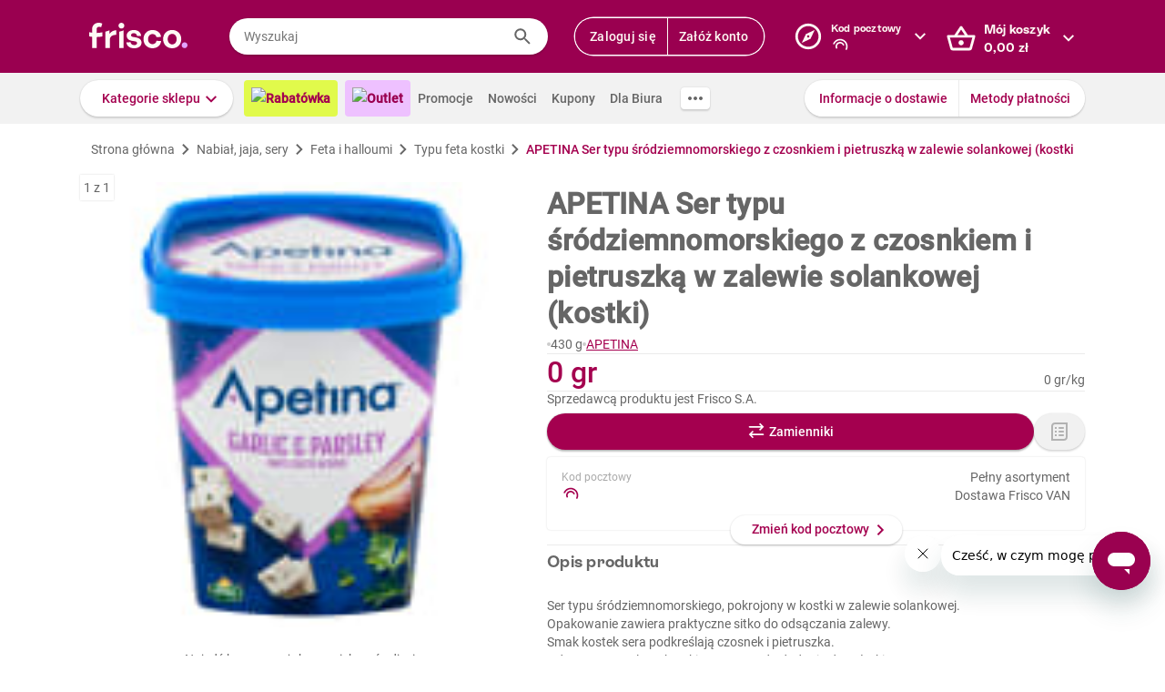

--- FILE ---
content_type: text/html; charset=utf-8
request_url: https://www.frisco.pl/pid,7517/n,apetina-ser-typu-srodziemnomorskiego-z-czosnkiem-i-pietruszka-w-zalewie-solankowej-(kostki)/stn,product
body_size: 122865
content:
<!doctype html>
<html lang='pl'>
  <head>
    <link rel="manifest" href="https://www.frisco.pl/app/static/cdn/frisco-react-master-20260116-38571/manifest.json">
    <meta name="viewport" content="width=device-width, initial-scale=1, user-scalable=no">
    <meta name="apple-touch-fullscreen" content="yes">
    <meta name="mobile-web-app-capable" content="yes" />
    <meta name="apple-mobile-web-app-capable" content="yes" />
    <meta name="apple-mobile-web-app-title" content="Frisco.pl">
    <meta name="apple-mobile-web-app-status-bar-style" content="black">
    <link rel="apple-touch-icon" href="https://www.frisco.pl/app/static/cdn/frisco-react-master-20260116-38571/img/fblogo.png" />
    <title>Ser sałatkowy Arla Apetina w kostkach 430 g - Frisco.pl</title>
<meta name="Description" content="Znany ser typu śródziemnomorskiego w zalewie solankowej. Jego smak jest podkreślony poprzez dodatek pietruszki i czosnku."/>
<link rel="canonical" href="https://www.frisco.pl/pid,7517/n,apetina-ser-typu-srodziemnomorskiego-z-czosnkiem-i-pietruszka-w-zalewie-solankowej-(kostki)/stn,product"/>
<meta name="robots" content="index,follow">
<meta property="og:title" content="Frisco.pl - supermarket online">
<meta property="og:description" content="Klienci Frisco mają lepiej! Zrób pierwszy krok w stronę nowoczesnych zakupów i zyskaj czas na to, co dla Ciebie najważniejsze! Rób zakupy spożywcze online z dostawą do domu.">
<meta property="og:site_name" content="Supermarket online Frisco.pl">
<meta property="og:image" content="https://res.cloudinary.com/dj484tw6k/image/upload/v1593176078/7517_5.png">

    <meta http-equiv="Reply-to" content="bok@frisco.pl" />
    <!-- <meta http-equiv="Accept-CH" content="Width, DPR" />  not compatible with serviceWorker -->
    <meta name="Pragma" content="cache" />
    <meta name="Rating" content="Safe for kids" />
    <meta name="Layout" content="Frisco.pl" />
    <meta name="Author" content="Frisco.pl" />
    <meta name="Copyright" content="Frisco.pl" />
    <meta name="theme-color" content="#a30050" />
    <meta name="p:domain_verify" content="10d3e4b64f66b539d605279d9c962d45"/>
    <meta name="google-site-verification" content="8kMjcqIM4vvHymXGBmDUIndeiK-1scGeKpSROe4mAKA" />
    <meta name="google-site-verification" content="Ng7Z6dk5MmTBA0Fcfs2mgTqPwoezvx0lHV9dqfR_Bkg" />
    <meta name="google-site-verification" content="ASwcUMl2UG9jR5GbbkQyOUsKVJAjSpVEPFsi85vE-Eg" />
    <meta name="msapplication-starturl" content="/" />
    <link rel="shortcut icon" href="https://www.frisco.pl/app/static/cdn/frisco-react-master-20260116-38571/favicon.ico" type="image/x-icon"/>
    <meta name="facebook-domain-verification" content="1r79z42r3v7vpd9s50yiv1w1vk9h37" />

    <link rel="stylesheet" type="text/css" href="https://www.frisco.pl/app/static/cdn/frisco-react-master-20260116-38571/css/new-product-page.css">

    <!-- Preconnect to cdns -->
    <link rel="preconnect" href="https://www.frisco.pl/app/static/cdn/frisco-react-master-20260116-38571/">

    <!-- Preconnect to cdns -->
    <link rel="preconnect" href="https://cdnjs.cloudflare.com">

    <!-- Configure code bugs analytics -->

    
<script type="text/javascript" defer>
  function startSentry() {
    var origin = location.origin;
    if ((origin === 'https://www.frisco.pl')) {
      Sentry.init({
        dsn: 'https://68f11ac86fcc42938bf2a992eaff0205@o321755.ingest.sentry.io/1844668',
        environment: 'Production',
        release: 'master-20260116-38571',
        whitelistUrls: [origin],
        ignoreErrors: [
          /Properties can only be defined/,
          /Jsloader error .*/,
          /Object doesn't support property or method 'setup'/,
          /Loading chunk .*/,
          /unknown/,
          /Failed to register a ServiceWorker/,
          /SecurityError/,
          /Unexpected token else/,
          /Unexpected token 'else'/,
          /The fetching process for the media resource was aborted by the user agent/,
          /The media could not be loaded, either because the server or network failed/,
          /The element has no supported sources/,
          /ServiceWorker script evaluation failed/,
          /Internal error/,
          /Failed to reconnect/,
          /Timeout/,
          /^error$/,
          /Failed to update a ServiceWorker/,
          /Script https:\/\/www.frisco.pl\/sw.js load failed/,
          /redefine non-configurable/,
          /Script load failed/,
          /ServiceWorker script/,
          /called on an object that does not implement interface History/,
          /Unexpected end of input/,
          /The element has no supported sources/,
          /There is no clipping info for given tab/,
          /NotSupportedError/,
          /out of memory/,
          /The operation was aborted/,
          /request was interrupted by a call to pause/,
          /An attempt was made to use an object that is not, or is no longer, usable/,
          /The request is not allowed by the user agent or the platform/,
          /Can't find variable: Promise/,
          /Can't find variable: ProductPageDetector/,
          /fbq/,
          "Minified React error #418",
          "Minified React error #423",
          "Minified React error #425",
          /AutofillCallbackHandler/,
        ],
        beforeSend: function (event) {
          if (typeof Promise === 'undefined') {
            return event;
          }
          return new Promise(function (resolve) {
            setTimeout(function () {
              var container = document.getElementById('container')
              if (container && container.innerHTML === '') {
                  event.tags.pageStatus = 'down';
              }
              resolve(event);
            }, 300)
          });
        },
        denyUrls: [
          /statics\/js\/cognigyWebChat/
        ]
      });
      function _setSentryTags(tags) {
        Sentry.setUser(tags.user);
        delete tags.user;
        Sentry.setTags(tags);
      }
      if (window._sentryTags) {
        _setSentryTags(window._sentryTags);
        delete window._sentryTags;
      } else {
        window._setSentryTags = _setSentryTags;
      }
    }
    window.onunhandledrejection = function (e) {
      try {
        if (e.reason) {
          if (e.reason && (e.reason.indexOf('Timeout') === -1)) {
            // All http timeouts
            Sentry.captureException(e.reason, { extra: { unhandledPromise: true } });
          }
        }
      } catch (err) {
        // squash error, when sentry throws on capturing
      }
    }
  }</script>
  <link rel="prefetch" href="https://browser.sentry-cdn.com/6.19.1/bundle.min.js" crossorigin="anonymous" as="script">
  <script src="https://browser.sentry-cdn.com/6.19.1/bundle.min.js" integrity="sha384-GRagWAKYasaEEyhq5NqRz9Hs7zZOXt+DwzY/WGbWZBkpvt5+lZxITNyU3bD7SFk5" crossorigin="anonymous" onload="startSentry();" defer></script>
       

    <script type="text/javascript" defer>
      var FRISCO_STATIC_URL = "https://www.frisco.pl/app/static/cdn/frisco-react-master-20260116-38571/";
      var buildVersion = '38571';
      var additionalLazyModules = ["view-ui-cookies-consents","view-notification","view-lib-notifications-modal"];
      var requiredLazyModules = ["view-page-new-product-page","view-page-postcode","view-page-markdown"];
      var timerStart = Date.now();
      var isMobile = false;
      var _flushFriscoMsgHandler = (function(){
        var queue = [];
        var handler = function(msg) {
          queue.push(msg);
        }
        window.addEventListener("message", handler);
        return function(){ window.removeEventListener("message", handler); return queue; };
      })();

      window._triggerResize = function() {
        if (!isMobile) {
          var event = document.createEvent("HTMLEvents");
          event.initEvent("resize", true, false);
          window.dispatchEvent(event);
        }
      };

      var isSamsung = !!navigator.userAgent.toLowerCase().match(/family\s?hub/);
    </script>

    <script type="text/javascript" async>
      if('serviceWorker' in navigator && !isSamsung) {
        navigator.serviceWorker.register('https://www.frisco.pl/app/static/cdn/frisco-react-master-20260116-38571/js/sw.js').then(function(registration){
          if (typeof registration.update == 'function')
            registration.update();
        });
      }
    </script>

    <!-- Preconnect to google fonts -->
    <link rel="preconnect" href="https://fonts.gstatic.com">

    <!-- Preload fonts -->
    <link rel="preload" href="https://fonts.gstatic.com/s/roboto/v20/KFOmCnqEu92Fr1Mu7GxKOzY.woff2" crossorigin="anonymous" as="font">
    <link rel="preload" href="https://fonts.gstatic.com/s/roboto/v20/KFOmCnqEu92Fr1Mu4mxK.woff2" crossorigin="anonymous" as="font">
    <link rel="preload" href="https://fonts.gstatic.com/s/roboto/v20/KFOlCnqEu92Fr1MmEU9fChc4EsA.woff2" crossorigin="anonymous" as="font">
    <link rel="preload" href="https://fonts.gstatic.com/s/roboto/v20/KFOlCnqEu92Fr1MmEU9fBBc4.woff2" crossorigin="anonymous" as="font">
    <link rel="preload" href="https://fonts.gstatic.com/s/robotocondensed/v18/ieVi2ZhZI2eCN5jzbjEETS9weq8-32meGCQYbw.woff2" crossorigin="anonymous" as="font">
    <link rel="preload" href="https://fonts.gstatic.com/s/robotocondensed/v18/ieVi2ZhZI2eCN5jzbjEETS9weq8-32meGCoYb8td.woff2" crossorigin="anonymous" as="font">
    <link rel="preload" href="https://fonts.gstatic.com/s/robotomono/v13/L0xuDF4xlVMF-BfR8bXMIhJHg45mwgGEFl0_3vq_SuW4Ep0.woff2" crossorigin="anonymous" as="font">
    <link rel="preload" href="https://fonts.gstatic.com/s/robotomono/v13/L0xuDF4xlVMF-BfR8bXMIhJHg45mwgGEFl0_3vq_QOW4.woff2" crossorigin="anonymous" as="font">

    <!-- Preconnect to backend  -->
    <link rel="preconnect" href="http://frisco-commerce-proxy">

    <!-- Preload main styles -->
    <link rel="preload" href="https://www.frisco.pl/app/static/cdn/frisco-react-master-20260116-38571/css/tailwind.min.css" as="style">
    <link rel="preload" href="https://www.frisco.pl/app/static/cdn/frisco-react-master-20260116-38571/css/core.css" as="style">
    <link rel="preload" href="https://www.frisco.pl/app/static/cdn/frisco-react-master-20260116-38571/css/main.min.css" as="style">

    <!-- Preload scripts -->
    <link rel="preload" href="https://www.frisco.pl/app/static/cdn/frisco-react-master-20260116-38571/js/jquery.min.js" as="script"/>
    <link rel="preload" href="https://www.frisco.pl/app/static/cdn/frisco-react-master-20260116-38571/js/jquery.mobile.events.min.js" as="script"/>
    <link rel="preload" href="https://www.frisco.pl/app/static/cdn/frisco-react-master-20260116-38571/browser.out/browser.js" as="script">

    <link rel="stylesheet" type="text/css" href="https://www.frisco.pl/app/static/cdn/frisco-react-master-20260116-38571/css/core.css" onload='setTimeout(window._triggerResize, 200)'>
    <link rel="stylesheet" href="https://www.frisco.pl/app/static/cdn/frisco-react-master-20260116-38571/css/tailwind.min.css" as="style">
    <link rel="stylesheet" href="https://www.frisco.pl/app/static/cdn/frisco-react-master-20260116-38571/css/main.min.css">

    <!-- Page hiding snippet for Optimize -->
    <script>
      (function(a,s,y,n,c,h,i,d,e){s.className+=' '+y;h.start=1*new Date;
        h.end=i=function(){s.className=s.className.replace(RegExp(' ?'+y),'')};
        (a[n]=a[n]||[]).hide=h;setTimeout(function(){i();h.end=null},c);h.timeout=c;
      })(window,document.documentElement,'async-hide','dataLayer',4000,
         {'GTM-P87ZTDP':true});
    </script>

    <script>
      dataLayer.push({"exp":"61201mob.1!62318.0!63802.1"});

 // Special activation events 

    </script>


    <!-- Hotjar Tracking Code for https://www.frisco.pl/ -->
    <script>
      (function(h,o,t,j,a,r) {
        h.hj=h.hj||function(){(h.hj.q=h.hj.q||[]).push(arguments)};
        h._hjSettings={hjid:820688,hjsv:6};
        a=o.getElementsByTagName('head')[0];
        r=o.createElement('script');r.async=1;
        r.src=t+h._hjSettings.hjid+j+h._hjSettings.hjsv;
        a.appendChild(r);
      })(window,document,'https://static.hotjar.com/c/hotjar-','.js?sv=');
      window.hj=window.hj||function(){(hj.q=hj.q||[]).push(arguments)};
    </script>
    <script src="//rum-static.pingdom.net/pa-60c09c9b541c6000110001a2.js" async></script>
    <!-- Google Tag Manager Script -->
    <script>
      window.dataLayer = window.dataLayer || [];
      function gtag() { window.dataLayer.push(arguments); };
        (function(w,d,s,l,i){w[l]=w[l]||[];w[l].push({'gtm.start':
      new Date().getTime(),event:'gtm.js'});var f=d.getElementsByTagName(s)[0],
      j=d.createElement(s),dl=l!='dataLayer'?'&l='+l:'';j.async=true;j.src=
      '//www.googletagmanager.com/gtm.js?id='+i+dl;f.parentNode.insertBefore(j,f);
      })(window,document,'script','dataLayer','GTM-5NPWZ4');
    </script>
    <!-- End Google Tag Manager Script -->
  </head>
  <body>
    <!-- Google Tag Manager Noscript -->
    <noscript><iframe src="//www.googletagmanager.com/ns.html?id=GTM-5NPWZ4" height="0" width="0" style="display:none;visibility:hidden"></iframe></noscript>
    <!-- End Google Tag Manager Noscript -->

    <script>
      
    </script>
    <script async>
      (function(){
        var m,r;
        if(m = (document.cookie.match(/hidden-ribbons=(.*?)(;|$)/) || [])[1]) {
          document.write('<style type="text/css">.hidden-ribbon');
          var re = /^[a-z0-9_-]+$/;
          m = m.split("|");
          for(r in m) {
            if(m[r] && re.test(m[r])) document.write(', .ribbon-' + m[r]);
          }
          document.write('{display:none;}</style>');
        }
      })();
    </script>

    <div id="container"><div id="wrapper" class="  user-not-logged sticky-allowed sdm-Van  no-touch no-phone lang-pl no-padding nav-bar-expanded"><div class="ribbons"><div></div></div><div style="height:136px" class="header--placeholder"><div id="header" class="header tw-left-0 tw-right-0 tw-fixed"><div class="side-box_overlay"></div><div class="header_bar seach-state"><div class="header-content fluid-container"><div class="header_logo"><a href="/"><img src="https://www.frisco.pl/app/static/cdn/frisco-react-master-20260116-38571/img/icons/logo.svg" alt="Zakupy spożywcze online z dostawą do domu" class="header_logo-img "/></a></div><div class="header_search-box"><div class="search-form"><div class="tooltip-wrapper"><form autocomplete="off" class="query-input"><label class="screen-reader-only" for="search-input">Wyszukaj</label><input data-hj-allow="true" placeholder="Wyszukaj" id="search-input" value=""/><button class="button-reset search-icon"><div style="mask:url(&quot;https://www.frisco.pl/app/static/cdn/frisco-react-master-20260116-38571/img/icons-new-frisco/Search.svg&quot;) no-repeat center/contain;-webkit-mask:url(&quot;https://www.frisco.pl/app/static/cdn/frisco-react-master-20260116-38571/img/icons-new-frisco/Search.svg&quot;) no-repeat center/contain" class="icon-comp Search"></div></button></form></div></div></div><div class="header-box header-user with-buttons"><div class="buttons-group higher"><button type="button" class="button cta header-button">Zaloguj się</button><button type="button" class="button cta header-button">Załóż konto</button></div></div><button class="button-reset header-box header-postcode"><div class="header-box-inner with-chevron chevron-right"><div><small>Kod pocztowy</small><div><div style="mask:url(&quot;https://res.cloudinary.com/dj484tw6k/image/upload/q_1/v1557136692/NewFrisco/Others/icons/loader.svg&quot;) no-repeat center/contain;-webkit-mask:url(&quot;https://res.cloudinary.com/dj484tw6k/image/upload/q_1/v1557136692/NewFrisco/Others/icons/loader.svg&quot;) no-repeat center/contain;width:20px;height:20px;background-color:white" class="icon-comp Spinner"></div></div></div></div><div id="portal-post-code"></div></button><div class="header-cart header-box"><button class="button-reset"><div class="header-box-inner with-chevron chevron-right"><div>Mój koszyk<br/><span class="price  digits-1"><span class="price_num">0</span><span class="comma-hidden">,</span><span class="price_decimals">00</span><span class="price_cur"> <!-- -->zł</span></span></div></div></button></div></div></div><div class="ribbons"></div><div class="tw-transition tw-duration-500 tw-ease-[cubic-bezier(0.8, 0.2, 0.2, 0.8)]"><div class="horizontal-navigation-bar"><div class="horizontal-navigation-bar_wrapper fluid-container"><div class="horizontal-navigation-bar_panel"><div class="horizontal-navigation-bar_categories"><a role="button" tabindex="0" aria-haspopup="menu" aria-expanded="false" aria-controls="categories-dropdown" class="button shadowed secondary  higher with-chevron categories-dropdown-link"><span class="short">Kategorie</span><span class="long">Kategorie sklepu</span></a><div class="extra-links"><a style="background:#E1FA4B;color:#A4004F;font-weight:600" href="/rabatowka/filters,tags=hasPromotion||isAvailable/sub,top-rabaty?discountPercentFrom=25&amp;blk" class="header-link"><div class="header-link-inner"><img src="https://www.staging.friscotest.com/app/static/cdn/frisco-react-develop-20240306-28204/img/icons/top-discounts.png"/>Rabatówka</div></a><a style="background:#EEC1FF;color:#9A0050;font-weight:600" href="/filters,tags=hasPromotion||isAvailable||isStockClearance/stn,searchResults" class="header-link"><div class="header-link-inner"><img src="https://www.staging.friscotest.com/app/static/cdn/frisco-react-develop-20251211-38066/img/outlet.png"/>Outlet</div></a><a href="/stn,promocje" class="header-link"><div class="header-link-inner">Promocje</div></a><a href="/stn,nowosci" class="header-link"><div class="header-link-inner">Nowości</div></a><a href="/stn,settings/sub,vouchers" class="header-link"><div class="header-link-inner">Kupony</div></a><a href="/biznes" class="header-link"><div class="header-link-inner">Dla Biura</div></a></div><div class="horizontal-navigation-bar_more-links"><button class="button horizontal-navigation-bar_more-links-button"><div style="mask:url(&quot;https://res.cloudinary.com/dj484tw6k/image/upload/v1557136692/NewFrisco/Others/icons/Three-dots.svg&quot;) no-repeat center/contain;-webkit-mask:url(&quot;https://res.cloudinary.com/dj484tw6k/image/upload/v1557136692/NewFrisco/Others/icons/Three-dots.svg&quot;) no-repeat center/contain" class="icon-comp MoreHoriz"></div></button></div></div><div class="horizontal-navigation-bar_extra-links"><button class="button more"></button><div class=" buttons-group higher"><a href="/stn,dostawa" class="no-icon button secondary">Informacje o dostawie</a><a href="/stn,metody-platnosci" class="no-icon button secondary">Metody płatności</a></div></div></div></div></div></div><div id="categories-dropdown" tabindex="0" style="top:136px" class="categories-dropdown"><div class="fluid-container categories-dropdown-inner"><div><div id="main-categories" tabindex="0" style="max-height:calc(95vh - 136px" class="main-categories"><a class="category" id="item-1-" href="/c,18703/cat,warzywa-i-owoce/stn,searchResults">Warzywa i owoce</a><a class="category" id="item-1-" href="/c,18894/cat,z-piekarni-i-cukierni/stn,searchResults">Z piekarni i cukierni</a><a class="category" id="item-1-" href="/c,18974/cat,nabial-jaja-sery/stn,searchResults">Nabiał, jaja, sery</a><a class="category" id="item-1-" href="/c,19136/cat,mieso-i-wedliny/stn,searchResults">Mięso i wędliny</a><a class="category hdm-InPost hdm-DPD" id="item-1-" href="/c,19227/cat,ryby-i-owoce-morza/stn,searchResults">Ryby i owoce morza</a><a class="category hdm-InPost hdm-DPD hdm-InPostFresh" id="item-1-" href="/c,19254/cat,mrozone/stn,searchResults">Mrożone</a><a class="category" id="item-1-" href="/c,19378/cat,spizarnia/stn,searchResults">Spiżarnia</a><a class="category" id="item-1-" href="/c,20235/cat,dania-gotowe/stn,searchResults">Dania gotowe</a><a class="category" id="item-1-" href="/c,20310/cat,slodycze-przekaski-bakalie/stn,searchResults">Słodycze, przekąski, bakalie</a><a class="category" id="item-1-" href="/c,20515/cat,kawa-herbata-kakao/stn,searchResults">Kawa, herbata, kakao</a><a class="category with-hr" id="item-1-" href="/c,20607/cat,alkohole/stn,searchResults">Alkohole</a><a class="category" id="item-1-" href="/c,22030/cat,boxy-prezentowe/stn,searchResults">Boxy prezentowe</a><a class="category with-hr" id="item-1-" href="/c,21106/cat,napoje/stn,searchResults">Napoje</a><a class="category" id="item-1-" href="/c,21188/cat,dla-malucha-i-rodzicow/stn,searchResults">Dla malucha i rodziców</a><a class="category" id="item-1-" href="/c,21336/cat,kosmetyki-i-higiena-osobista/stn,searchResults">Kosmetyki i higiena osobista</a><a class="category" id="item-1-" href="/c,21502/cat,domowe-porzadki/stn,searchResults">Domowe porządki</a><a class="category" id="item-1-" href="/c,21659/cat,dla-zwierzat/stn,searchResults">Dla zwierząt</a><a class="category" id="item-1-" href="/c,21793/cat,akcesoria-do-domu/stn,searchResults">Akcesoria do domu</a><a class="category" id="item-1-" href="/c,21893/cat,artykuly-biurowe-i-szkolne/stn,searchResults">Artykuły biurowe i szkolne</a><a class="category" id="item-1-" href="/c,22003/cat,zdrowie-i-suplementy/stn,searchResults">Zdrowie i suplementy</a><a class="category" id="item-1-" href="/c,100000/cat,bio/stn,searchResults">BIO</a><a class="category" id="item-1-" href="/c,200000/cat,lokalni-dostawcy/stn,searchResults">Lokalni dostawcy</a></div><div tabindex="0" id="categories-dropdown-inner-extra" style="max-height:calc(95vh - 136px" class="categories-dropdown-inner-extra"><div class="extra-links"></div></div></div></div></div><div class="horizontal-bar-container"><div></div><div></div></div></div></div><div id="page-content" class="product-one"><div itemscope="" itemType="http://schema.org/Product" class="new-product-page"><div class="full-width-container full-width-section"><div class="fluid-container"><div class="new-product-page__navigation"><div itemscope="" itemType="http://schema.org/BreadcrumbList" class="at-start new-breadcrumbs"><div class="new-breadcrumbs-inner tw-h-[24px]"><div itemProp="itemListElement" itemscope="" itemType="http://schema.org/ListItem" class="new-breadcrumbs_path"><a href="/" draggable="false" itemProp="item"><span itemProp="name">Strona główna</span><meta itemProp="position" content="1"/></a></div><div aria-hidden="true" class="new-breadcrumbs_arrow"></div><div itemProp="itemListElement" itemscope="" itemType="http://schema.org/ListItem" class="new-breadcrumbs_path"><a href="/c,18974/cat,nabial-jaja-sery/stn,searchResults" draggable="false" itemProp="item"><span itemProp="name">Nabiał, jaja, sery</span><meta itemProp="position" content="2"/></a></div><div aria-hidden="true" class="new-breadcrumbs_arrow"></div><div itemProp="itemListElement" itemscope="" itemType="http://schema.org/ListItem" class="new-breadcrumbs_path"><a href="/c,19102/cat,nabial-jaja-sery-feta-i-halloumi/stn,searchResults" draggable="false" itemProp="item"><span itemProp="name">Feta i halloumi</span><meta itemProp="position" content="3"/></a></div><div aria-hidden="true" class="new-breadcrumbs_arrow"></div><div itemProp="itemListElement" itemscope="" itemType="http://schema.org/ListItem" class="new-breadcrumbs_path"><a href="/c,19105/cat,nabial-jaja-sery-feta-i-halloumi-typu-feta-kostki/stn,searchResults" draggable="false" itemProp="item"><span itemProp="name">Typu feta kostki</span><meta itemProp="position" content="4"/></a></div><div aria-hidden="true" class="new-breadcrumbs_arrow"></div><div itemProp="itemListElement" itemscope="" itemType="http://schema.org/ListItem" class="new-breadcrumbs_path active"><a draggable="false" itemProp="item"><span itemProp="name">APETINA Ser typu śródziemnomorskiego z czosnkiem i pietruszką w zalewie solankowej (kostki)</span><meta itemProp="position" content="5"/></a></div></div></div></div><div class="new-product-page__main"><div class="new-product-page__main_presentation"><div class="new-product-page__main_presentation-content"><div class="image-gallery"><div class="image-gallery_content"><div class="image-gallery_active-img"><img src="https://res.cloudinary.com/dj484tw6k/f_auto,q_auto,c_pad,b_white,w_140,h_140/v1593176078/7517_5.png" width="140" alt="Ser feta w kostkach z czosnkiem i pietruszką - Arla. Doskonały dodatek do sałatek."/></div><div class="image-gallery_counter">1<!-- --> z <!-- -->1</div><div class="image-gallery_hint"><div class="flex flex--align-center flex--justify-center"><span>Najedź kursorem, żeby powiększyć zdjęcie</span></div></div></div></div></div></div><div class="new-product-page__main_details"><div itemProp="name" content="APETINA Ser typu śródziemnomorskiego z czosnkiem i pietruszką w zalewie solankowej (kostki)" class="new-product-page__product-details"><div class="new-product-page__above-title-section"><div></div></div><h1 class="title   product   large-title">APETINA Ser typu śródziemnomorskiego z czosnkiem i pietruszką w zalewie solankowej (kostki)</h1><div class="new-product-page__below-title-section tw-gap-y-0 tw-flex-wrap"><div class="tw-flex tw-items-center tw-gap-x-[8px]"><div aria-hidden="true" class="circle-separator tw-bg-frisco-disabled"></div><div class="product-grammage tw-whitespace-nowrap"><div>430 g</div></div></div><div class="tw-flex tw-items-center tw-gap-x-[8px]"><div aria-hidden="true" class="circle-separator tw-bg-frisco-disabled"></div><div class="new-product-page__brand-name"><a href="/brand_name,APETINA/stn,details" class="tw-whitespace-nowrap">APETINA</a></div></div></div></div><hr aria-hidden="true" class="separator tw-m-0"/><div itemProp="offers" itemscope="" itemType="http://schema.org/Offer" class="new-product-page__prices"><meta itemProp="priceCurrency" content="PLN"/><meta itemProp="price" content="0"/><meta itemProp="seller" content="Frisco"/><meta itemProp="url" content="https://www.frisco.pl/pid,7517/n,apetina-ser-typu-srodziemnomorskiego-z-czosnkiem-i-pietruszka-w-zalewie-solankowej-(kostki)/stn,product"/><meta itemProp="availability" content="https://schema.org/OutOfStock"/><div class="new-product-page__prices_wrapper"><div class="flex tw-relative flex--align-baseline flex--justify-space-between"><div class="tw-flex-col tw-flex"><div class="new-product-page__prices_price"><span class="price tw-text-frisco-brand"><span class="price_num">0</span><span class="price_cur"> gr</span></span></div></div><div style="line-height:24px" class="new-product-page__prices_unit-price tw-h-[100%] tw-self-end tw-text-[14px] tw-whitespace-nowrap"><span><span class="price"><span class="price_num">0</span><span class="price_cur"> gr</span></span><span>/<!-- -->kg</span></span></div></div></div></div><div></div><hr aria-hidden="true" class="separator tw-m-0"/><div><p title="Frisco S.A." class="f-pdp__merchant-name">Sprzedawcą produktu jest Frisco S.A.</p></div><div class="new-product-page__actions"><div class="cart-button button higher"><div class="cart-button_add button primary substitute alone">Zamienniki</div></div><div><button type="button" class="button with-icon icon-button higher disabled"><div class="icon-left"><div style="mask:url(&quot;https://res.cloudinary.com/dj484tw6k/image/upload/v1557136692/NewFrisco/Others/icons/Shopping-list.svg&quot;) no-repeat center/contain;-webkit-mask:url(&quot;https://res.cloudinary.com/dj484tw6k/image/upload/v1557136692/NewFrisco/Others/icons/Shopping-list.svg&quot;) no-repeat center/contain" class="icon-comp List"></div></div></button></div></div><div class="postcode-box with-bottom-peeker"><div class="postcode-summary"><div><span class="postcode-summary_title">Kod pocztowy</span><div class="postcode-summary_code"><div style="mask:url(&quot;https://res.cloudinary.com/dj484tw6k/image/upload/q_1/v1557136692/NewFrisco/Others/icons/loader.svg&quot;) no-repeat center/contain;-webkit-mask:url(&quot;https://res.cloudinary.com/dj484tw6k/image/upload/q_1/v1557136692/NewFrisco/Others/icons/loader.svg&quot;) no-repeat center/contain;width:20px;height:20px;background-color:var(--brand)" class="icon-comp Spinner"></div></div></div><div class="tw-text-right"><div class="markdown"><p>Pełny asortyment</p>
<p>Dostawa Frisco VAN</p>
</div></div></div><button type="button" class="button secondary bottom-peeker-2 with-chevron">Zmień kod pocztowy</button></div><hr style="margin:0" aria-hidden="true" class="separator"/><section class="expandable-block expanded variant--simple"><header aria-expanded="true" class="expandable-block_header"><div class="expandable-block_info"><div class="expandable-block_copy"><h5 class="expandable-block_copy-title">Opis produktu</h5><div class="expandable-block_copy-message"></div></div><div class="expandable-block_label"></div></div><div class="expandable-block_expand"><div style="mask:url(&quot;https://res.cloudinary.com/dj484tw6k/image/upload/v1557136692/NewFrisco/Others/icons/Chevron-violet.svg&quot;) no-repeat center/contain;-webkit-mask:url(&quot;https://res.cloudinary.com/dj484tw6k/image/upload/v1557136692/NewFrisco/Others/icons/Chevron-violet.svg&quot;) no-repeat center/contain;transform:rotate(-90deg)" class="icon-comp Chevron"></div></div></header><div style="height:auto" class="expandable-block_content"><div class="expandable-text new-product-page__product-description"><div class="expandable-text_text"><div><p>Ser typu śródziemnomorskiego, pokrojony w kostki w zalewie solankowej.<br />Opakowanie zawiera praktyczne sitko do odsączania zalewy.<br />Smak kostek sera podkreślają czosnek i pietruszka.<br />Odsączone z zalewy kostki są gotowe do dodania do sałatki.</p><p><br /></p><p>*<span>Masa po odsączeniu - 200 g</span><br /></p><br /><h2 style="font-size: 14px; font-weight: 400; margin: 0;">APETINA Ser typu śródziemnomorskiego z czosnkiem i pietruszką w zalewie solankowej (kostki)</h2></div></div></div></div></section><hr style="margin:0" aria-hidden="true" class="separator"/><div class="new-product-page__vertical-list"><div class="new-product-page__vertical-list_item"><div class="new-product-page__vertical-list_item_content"><div class="new-product-page__vertical-list_item-content-text"><div class="new-product-page__vertical-list_item-icon"><div style="mask:url(&quot;https://res.cloudinary.com/dj484tw6k/image/upload/v1557136692/NewFrisco/Others/icons/Exclamation-mark.svg&quot;) no-repeat center/contain;-webkit-mask:url(&quot;https://res.cloudinary.com/dj484tw6k/image/upload/v1557136692/NewFrisco/Others/icons/Exclamation-mark.svg&quot;) no-repeat center/contain;width:24px;height:24px;background-color:var(--error)" class="icon-comp Error"></div></div><strong>Produkt wycofany</strong></div></div></div></div><div class="new-product-page__vertical-list"><div class="new-product-page__vertical-list_item"><div class="new-product-page__vertical-list_item_content"><div class="new-product-page__vertical-list_item-title">Tagi</div><div class="new-product-page__vertical-list_item-content-text"><div class="new-product-page__product-tags"><div class="new-product-page__product-tags_tag"><a href="/stn,details" class="tw-whitespace-nowrap">wegetariański</a></div><div class="new-product-page__product-tags_tag"><a href="/stn,details" class="tw-whitespace-nowrap">bez cukru</a></div></div></div></div></div></div><hr style="margin:0" aria-hidden="true" class="separator"/><section class="expandable-block variant--simple"><header aria-expanded="false" class="expandable-block_header"><div class="expandable-block_info"><div class="expandable-block_copy"><h5 class="expandable-block_copy-title">Skład i alergeny</h5><div class="expandable-block_copy-message"></div></div><div class="expandable-block_label"></div></div><div class="expandable-block_expand"><div style="mask:url(&quot;https://res.cloudinary.com/dj484tw6k/image/upload/v1557136692/NewFrisco/Others/icons/Chevron-violet.svg&quot;) no-repeat center/contain;-webkit-mask:url(&quot;https://res.cloudinary.com/dj484tw6k/image/upload/v1557136692/NewFrisco/Others/icons/Chevron-violet.svg&quot;) no-repeat center/contain;transform:rotate(90deg)" class="icon-comp Chevron"></div></div></header></section><hr style="margin:0" aria-hidden="true" class="separator"/><section class="expandable-block variant--simple"><header class="expandable-block_header"><div class="expandable-block_info"><div class="expandable-block_copy"><h5 class="expandable-block_copy-title">Wartości odżywcze</h5><div class="expandable-block_copy-message"></div></div><div class="expandable-block_label"></div></div><div class="expandable-block_expand"><div style="mask:url(&quot;https://res.cloudinary.com/dj484tw6k/image/upload/v1557136692/NewFrisco/Others/icons/Chevron-violet.svg&quot;) no-repeat center/contain;-webkit-mask:url(&quot;https://res.cloudinary.com/dj484tw6k/image/upload/v1557136692/NewFrisco/Others/icons/Chevron-violet.svg&quot;) no-repeat center/contain;transform:rotate(90deg)" class="icon-comp Chevron"></div></div></header><div style="visibility:hidden;height:0px" class="expandable-block_content"><div class="new-product-page__product-daily-recommendation product-page_details"><div class="new-product-page__nutrient-gauge"><div class="new-product-page__nutrient-gauge-title">Wartość energetyczna (kJ)</div><div class="new-product-page__nutrient-gauge-text">1080.00<!-- --> <!-- -->kJ</div><div class="new-product-page__nutrient-gauge-circle"><div class="new-product-page__nutrient-gauge-circle-outer"><div style="background:linear-gradient(-43.56deg, lightgray 50%, transparent 0%), linear-gradient(90deg, lightgray 50%, green 50%)" class="new-product-page__nutrient-gauge-circle-inner"><div class="new-product-page__nutrient-gauge-circle-inner-filled"><div class="new-product-page__nutrient-gauge-circle-text">12.9%</div></div></div></div></div></div><div class="new-product-page__nutrient-gauge"><div class="new-product-page__nutrient-gauge-title">Wartość energetyczna (kcal)</div><div class="new-product-page__nutrient-gauge-text">261.00<!-- --> <!-- -->kcal</div><div class="new-product-page__nutrient-gauge-circle"><div class="new-product-page__nutrient-gauge-circle-outer"><div style="background:linear-gradient(-42.84deg, lightgray 50%, transparent 0%), linear-gradient(90deg, lightgray 50%, green 50%)" class="new-product-page__nutrient-gauge-circle-inner"><div class="new-product-page__nutrient-gauge-circle-inner-filled"><div class="new-product-page__nutrient-gauge-circle-text">13.1%</div></div></div></div></div></div><div class="new-product-page__nutrient-gauge"><div class="new-product-page__nutrient-gauge-title">Tłuszcz (g)</div><div class="new-product-page__nutrient-gauge-text">22.00<!-- --> <!-- -->g</div><div class="new-product-page__nutrient-gauge-circle"><div class="new-product-page__nutrient-gauge-circle-outer"><div style="background:linear-gradient(23.040000000000006deg, lightgray 50%, transparent 0%), linear-gradient(90deg, lightgray 50%, green 50%)" class="new-product-page__nutrient-gauge-circle-inner"><div class="new-product-page__nutrient-gauge-circle-inner-filled"><div class="new-product-page__nutrient-gauge-circle-text">31.4%</div></div></div></div></div></div><div class="new-product-page__nutrient-gauge"><div class="new-product-page__nutrient-gauge-title">w tym kwasy tłuszczowe nasycone (g)</div><div class="new-product-page__nutrient-gauge-text">14.00<!-- --> <!-- -->g</div><div class="new-product-page__nutrient-gauge-circle"><div class="new-product-page__nutrient-gauge-circle-outer"><div style="background:linear-gradient(-18.000000000000014deg, green 50%, transparent 50%), linear-gradient(-90deg, green 50%, lightgray 50%)" class="new-product-page__nutrient-gauge-circle-inner"><div class="new-product-page__nutrient-gauge-circle-inner-filled"><div class="new-product-page__nutrient-gauge-circle-text">70.0%</div></div></div></div></div></div><div class="new-product-page__nutrient-gauge"><div class="new-product-page__nutrient-gauge-title">Węglowodany (g)</div><div class="new-product-page__nutrient-gauge-text">0.50<!-- --> <!-- -->g</div><div class="new-product-page__nutrient-gauge-circle"><div class="new-product-page__nutrient-gauge-circle-outer"><div style="background:linear-gradient(-89.28deg, lightgray 50%, transparent 0%), linear-gradient(90deg, lightgray 50%, green 50%)" class="new-product-page__nutrient-gauge-circle-inner"><div class="new-product-page__nutrient-gauge-circle-inner-filled"><div class="new-product-page__nutrient-gauge-circle-text">0.2%</div></div></div></div></div></div><div class="new-product-page__nutrient-gauge"><div class="new-product-page__nutrient-gauge-title">w tym cukry (g)</div><div class="new-product-page__nutrient-gauge-text">0.50<!-- --> <!-- -->g</div><div class="new-product-page__nutrient-gauge-circle"><div class="new-product-page__nutrient-gauge-circle-outer"><div style="background:linear-gradient(-87.84deg, lightgray 50%, transparent 0%), linear-gradient(90deg, lightgray 50%, green 50%)" class="new-product-page__nutrient-gauge-circle-inner"><div class="new-product-page__nutrient-gauge-circle-inner-filled"><div class="new-product-page__nutrient-gauge-circle-text">0.6%</div></div></div></div></div></div><div class="new-product-page__nutrient-gauge"><div class="new-product-page__nutrient-gauge-title">Białko (g)</div><div class="new-product-page__nutrient-gauge-text">15.00<!-- --> <!-- -->g</div><div class="new-product-page__nutrient-gauge-circle"><div class="new-product-page__nutrient-gauge-circle-outer"><div style="background:linear-gradient(18deg, lightgray 50%, transparent 0%), linear-gradient(90deg, lightgray 50%, green 50%)" class="new-product-page__nutrient-gauge-circle-inner"><div class="new-product-page__nutrient-gauge-circle-inner-filled"><div class="new-product-page__nutrient-gauge-circle-text">30.0%</div></div></div></div></div></div><div class="new-product-page__nutrient-gauge"><div class="new-product-page__nutrient-gauge-title">Sól (g)</div><div class="new-product-page__nutrient-gauge-text">3.00<!-- --> <!-- -->g</div><div class="new-product-page__nutrient-gauge-circle"><div class="new-product-page__nutrient-gauge-circle-outer"><div style="background:linear-gradient(90deg, lightgray 50%, transparent 0%), linear-gradient(90deg, lightgray 50%, green 50%)" class="new-product-page__nutrient-gauge-circle-inner"><div class="new-product-page__nutrient-gauge-circle-inner-filled"><div class="new-product-page__nutrient-gauge-circle-text">50.0%</div></div></div></div></div></div><div class="new-product-page__product-daily-recommendation_text">Dzienna porcja obliczona na podstawie wartości energetycznej dla przeciętnej osoby dorosłej (8400 kJ / 2000 kcal) na 100 g produktu.Twoje zapotrzebowanie może być wyższe lub niższe.</div></div></div></section><hr style="margin:0" aria-hidden="true" class="separator"/><section class="expandable-block variant--simple"><header class="expandable-block_header"><div class="expandable-block_info"><div class="expandable-block_copy"><h5 class="expandable-block_copy-title">Opakowanie</h5><div class="expandable-block_copy-message"></div></div><div class="expandable-block_label"></div></div><div class="expandable-block_expand"><div style="mask:url(&quot;https://res.cloudinary.com/dj484tw6k/image/upload/v1557136692/NewFrisco/Others/icons/Chevron-violet.svg&quot;) no-repeat center/contain;-webkit-mask:url(&quot;https://res.cloudinary.com/dj484tw6k/image/upload/v1557136692/NewFrisco/Others/icons/Chevron-violet.svg&quot;) no-repeat center/contain;transform:rotate(90deg)" class="icon-comp Chevron"></div></div></header></section><div class="trustmate-comments"><div id="436022af-1f75-4136-a73b-215be84d3e5d"></div></div></div></div></div></div><div></div><div style="margin-bottom:24px"><div class="products-slider"><div class="products-slider_title-wrapper"><div class="products-slider_title"><span class="breadcrumbs-outer"><div itemscope="" itemType="http://schema.org/BreadcrumbList" class="breadcrumbs"><div class="breadcrumbs_title "><h2 class="tw-text-[24px] tw-m-[unset] tw-inline">Produkty z kategorii Typu feta kostki</h2></div></div></span></div></div><div class="ui-slider_wrapper tracked-ui-slider-product-recommendations1"><div class="ui-slider products single-page"><div class="ui-slider_inner"><div id="slider-product-recommendations1" style="transform:translateX(0px)" class="ui-slider_inner_content"><div data-id="149184" class="product-box_holder hdm-InPost hdm-DPD"><article class="product-box-layout      "><div class="product-box_switcher"><div class="trustmate-container"><div class="trustmate-rating"><img src="https://trustmate.io/images/widgets/star-tm.svg" class="trustmate-rating_stars"/><div class="trustmate-rating_rating">5.0</div><div class="trustmate-rating_text"> z 80 opinii</div></div></div></div><div style="width:0;height:0"></div><div class="product-box-layout__header"><div class="product-box_actions"><div><button class="tooltip-wrapper-2 button-reset"><div role="button" tabindex="0" aria-pressed="false" class="product-box_favorite-count action"><div class="icon disabled"></div></div></button></div><button class="tooltip-wrapper-2 button-reset"><div role="button" tabindex="0" aria-haspopup="dialog" aria-controls="shopping-list-popup" aria-label="Add to shopping list" class="button-reset product-box_add-to-shopping-list action disabled"><div class="icon"></div></div></button></div><div><div style="outline:0px solid red" class="product-box_labels"><div style="outline:0px solid orange" class=""></div><div style="outline:0px solid green"></div></div></div><a href="/pid,149184/n,apetina-ser-typu-srodziemnomorskiego-w-zalewie-solankowej-(kostki)/stn,product" title="APETINA Ser typu śródziemnomorskiego w zalewie solankowej (kostki)" class="product-box-layout__header-img-wrapper "><img itemProp="image" alt="APETINA Ser typu śródziemnomorskiego w zalewie solankowej (kostki) 410 g" width="160" src="https://res.cloudinary.com/dj484tw6k/f_auto,q_70,fl_progressive,c_pad,b_white,w_160,h_160/v1725576395/149184.png" class="product-img" title="APETINA Ser typu śródziemnomorskiego w zalewie solankowej (kostki) 410 g" style="width:160px;max-width:100%;height:auto" loading="lazy" height="160"/></a></div><section class="product-box-layout__info-and-tags"><section class="product-box-layout__info"><div class="product-box-layout__label"><a href="/pid,149184/n,apetina-ser-typu-srodziemnomorskiego-w-zalewie-solankowej-(kostki)/stn,product" title="APETINA Ser typu śródziemnomorskiego w zalewie solankowej (kostki)" class="product-box-layout__name  "><h3 title="APETINA" class="product-box-layout__brand-name">APETINA</h3><div><p title="Ser typu śródziemnomorskiego w zalewie solankowej (kostki)" class="f-vertical-product-card__product-name">Ser typu śródziemnomorskiego w zalewie solankowej (kostki)</p></div></a><div class="product-box-layout__desc"><span class="product-box-layout__desc-weight">410 g</span><span><span class="price  digits-2"><span class="price_num">19</span><span class="comma-hidden">,</span><span class="price_decimals">49</span><span class="price_cur"> <!-- -->zł</span></span><span>/<!-- -->kg</span></span></div></div></section><section class="product-box-layout__tags"><div class="product-box-layout__tags-promo-box"><div style="width:100%" class="product-box_promo-box"><div class="product-box_badge-wrapper"><button class="button-reset product-box_gratis-wrapper multibuy-variant_new-badge bigger gratis"><div class="product-box_badge-slider"><span class="product-box_badge-slider_item tw-overflow-hidden tw-text-ellipsis"><span>7.99<!-- --> zł/szt. kupując <!-- -->2<!-- --> szt.</span></span><span class="product-box_badge-slider_item">Aktywuj promocję</span></div></button></div></div></div></section></section><article class="product-box-layout__price-container"><section class="product-box-layout__price"><div class="is-highlighted product-box-layout__price-wrapper"><span class="product-box-layout__price-main"><span class="product-box-layout__price-value">7,99</span><span class="product-box-layout__price-currency"> <!-- -->zł/szt.</span><span> <!-- -->*</span></span><span class="product-box-layout__price-label">2 szt. za</span></div><div class="product-box-layout__price-wrapper is-secondary"><span class=""><span class="price  digits-2"><span class="price_num">11</span><span class="comma-hidden">,</span><span class="price_decimals">29</span><span class="price_cur"> <!-- -->zł</span></span></span><span class="product-box-layout__price-label is-secondary">1 szt. za</span></div></section></article><article class="product-box-layout__deposit"></article><footer class="product-box-layout__cart"><div style="width:100%" class="cart-button button     "><div class="cart-button_inputs"></div><div class="cart-button_add button primary alone   "><span>Do koszyka</span></div></div></footer><div class="product-box_additional-info"><span class="omnibus-content"><div><p>Najniższa cena: <span class="price  digits-2"><span class="price_num">11</span><span class="comma-hidden">,</span><span class="price_decimals">29</span><span class="price_cur"> <!-- -->zł</span></span></p><p>29<!-- -->% <!-- -->taniej</p></div></span><div class="product-box_validity-period whitespace-nowrap"><div style="mask:url(&quot;https://res.cloudinary.com/dj484tw6k/image/upload/v1557136692/NewFrisco/Others/icons/product-badges/Calendar.svg&quot;) no-repeat center/contain;-webkit-mask:url(&quot;https://res.cloudinary.com/dj484tw6k/image/upload/v1557136692/NewFrisco/Others/icons/product-badges/Calendar.svg&quot;) no-repeat center/contain;width:16px;height:16px;background-color:var(--brand)" class="icon-comp Calendar"></div><span>Przydatny do <!-- -->20-08-2026</span></div></div></article></div><div data-id="149186" class="product-box_holder hdm-InPost hdm-DPD hdm-InPostFresh"><article class="product-box-layout      "><div class="product-box_switcher"><div class="trustmate-container"><div class="trustmate-rating"><img src="https://trustmate.io/images/widgets/star-tm.svg" class="trustmate-rating_stars"/><div class="trustmate-rating_rating">5.0</div><div class="trustmate-rating_text"> z 52 opinii</div></div></div></div><div style="width:0;height:0"></div><div class="product-box-layout__header"><div class="product-box_actions"><div><button class="tooltip-wrapper-2 button-reset"><div role="button" tabindex="0" aria-pressed="false" class="product-box_favorite-count action"><div class="icon disabled"></div></div></button></div><button class="tooltip-wrapper-2 button-reset"><div role="button" tabindex="0" aria-haspopup="dialog" aria-controls="shopping-list-popup" aria-label="Add to shopping list" class="button-reset product-box_add-to-shopping-list action disabled"><div class="icon"></div></div></button></div><div><div style="outline:0px solid red" class="product-box_labels"><div style="outline:0px solid orange" class=""></div><div style="outline:0px solid green"></div></div></div><a href="/pid,149186/n,apetina-ser-typu-srodziemnomorskiego-z-czosnkiem-i-pietruszka-w-zalewie-solankowej-(kostki)/stn,product" title="APETINA Ser typu śródziemnomorskiego z czosnkiem i pietruszką w zalewie solankowej (kostki)" class="product-box-layout__header-img-wrapper "><img itemProp="image" alt="APETINA Ser typu śródziemnomorskiego z czosnkiem i pietruszką w zalewie solankowej (kostki) 410 g" width="160" src="https://res.cloudinary.com/dj484tw6k/f_auto,q_70,fl_progressive,c_pad,b_white,w_160,h_160/v1725576411/149186.png" class="product-img" title="APETINA Ser typu śródziemnomorskiego z czosnkiem i pietruszką w zalewie solankowej (kostki) 410 g" style="width:160px;max-width:100%;height:auto" loading="lazy" height="160"/></a></div><section class="product-box-layout__info-and-tags"><section class="product-box-layout__info"><div class="product-box-layout__label"><a href="/pid,149186/n,apetina-ser-typu-srodziemnomorskiego-z-czosnkiem-i-pietruszka-w-zalewie-solankowej-(kostki)/stn,product" title="APETINA Ser typu śródziemnomorskiego z czosnkiem i pietruszką w zalewie solankowej (kostki)" class="product-box-layout__name  "><h3 title="APETINA" class="product-box-layout__brand-name">APETINA</h3><div><p title="Ser typu śródziemnomorskiego z czosnkiem i pietruszką w zalewie solankowej (kostki)" class="f-vertical-product-card__product-name">Ser typu śródziemnomorskiego z czosnkiem i pietruszką w zalewie solankowej (kostki)</p></div></a><div class="product-box-layout__desc"><span class="product-box-layout__desc-weight">410 g</span><span><span class="price  digits-2"><span class="price_num">19</span><span class="comma-hidden">,</span><span class="price_decimals">49</span><span class="price_cur"> <!-- -->zł</span></span><span>/<!-- -->kg</span></span></div></div></section><section class="product-box-layout__tags"><div class="product-box-layout__tags-promo-box"><div style="width:100%" class="product-box_promo-box"><div class="product-box_badge-wrapper"><button class="button-reset product-box_gratis-wrapper multibuy-variant_new-badge bigger gratis"><div class="product-box_badge-slider"><span class="product-box_badge-slider_item tw-overflow-hidden tw-text-ellipsis"><span>7.99<!-- --> zł/szt. kupując <!-- -->2<!-- --> szt.</span></span><span class="product-box_badge-slider_item">Aktywuj promocję</span></div></button></div></div></div></section></section><article class="product-box-layout__price-container"><section class="product-box-layout__price"><div class="is-highlighted product-box-layout__price-wrapper"><span class="product-box-layout__price-main"><span class="product-box-layout__price-value">7,99</span><span class="product-box-layout__price-currency"> <!-- -->zł/szt.</span><span> <!-- -->*</span></span><span class="product-box-layout__price-label">2 szt. za</span></div><div class="product-box-layout__price-wrapper is-secondary"><span class=""><span class="price  digits-2"><span class="price_num">11</span><span class="comma-hidden">,</span><span class="price_decimals">29</span><span class="price_cur"> <!-- -->zł</span></span></span><span class="product-box-layout__price-label is-secondary">1 szt. za</span></div></section></article><article class="product-box-layout__deposit"></article><footer class="product-box-layout__cart"><div style="width:100%" class="cart-button button     "><div class="cart-button_inputs"></div><div class="cart-button_add button primary alone   "><span>Do koszyka</span></div></div></footer><div class="product-box_additional-info"><span class="omnibus-content"><div><p>Najniższa cena: <span class="price  digits-2"><span class="price_num">11</span><span class="comma-hidden">,</span><span class="price_decimals">29</span><span class="price_cur"> <!-- -->zł</span></span></p><p>29<!-- -->% <!-- -->taniej</p></div></span><div class="product-box_validity-period whitespace-nowrap"><div style="mask:url(&quot;https://res.cloudinary.com/dj484tw6k/image/upload/v1557136692/NewFrisco/Others/icons/product-badges/Calendar.svg&quot;) no-repeat center/contain;-webkit-mask:url(&quot;https://res.cloudinary.com/dj484tw6k/image/upload/v1557136692/NewFrisco/Others/icons/product-badges/Calendar.svg&quot;) no-repeat center/contain;width:16px;height:16px;background-color:var(--brand)" class="icon-comp Calendar"></div><span>Przydatny do <!-- -->07-08-2026</span></div></div></article></div><div data-id="149185" class="product-box_holder hdm-InPost hdm-DPD hdm-InPostFresh"><article class="product-box-layout      "><div class="product-box_switcher"><div class="trustmate-container"><div class="trustmate-rating"><img src="https://trustmate.io/images/widgets/star-tm.svg" class="trustmate-rating_stars"/><div class="trustmate-rating_rating">4.9</div><div class="trustmate-rating_text"> z 36 opinii</div></div></div></div><div style="width:0;height:0"></div><div class="product-box-layout__header"><div class="product-box_actions"><div><button class="tooltip-wrapper-2 button-reset"><div role="button" tabindex="0" aria-pressed="false" class="product-box_favorite-count action"><div class="icon disabled"></div></div></button></div><button class="tooltip-wrapper-2 button-reset"><div role="button" tabindex="0" aria-haspopup="dialog" aria-controls="shopping-list-popup" aria-label="Add to shopping list" class="button-reset product-box_add-to-shopping-list action disabled"><div class="icon"></div></div></button></div><div><div style="outline:0px solid red" class="product-box_labels"><div style="outline:0px solid orange" class=""></div><div style="outline:0px solid green"></div></div></div><a href="/pid,149185/n,apetina-ser-typu-srodziemnomorskiego-z-bazylia-i-oregano-w-zalewie-solankowej-(kostki)/stn,product" title="APETINA Ser typu śródziemnomorskiego z bazylią i oregano w zalewie solankowej (kostki)" class="product-box-layout__header-img-wrapper "><img itemProp="image" alt="APETINA Ser typu śródziemnomorskiego z bazylią i oregano w zalewie solankowej (kostki) 410 g" width="160" src="https://res.cloudinary.com/dj484tw6k/f_auto,q_70,fl_progressive,c_pad,b_white,w_160,h_160/v1725576387/149185.png" class="product-img" title="APETINA Ser typu śródziemnomorskiego z bazylią i oregano w zalewie solankowej (kostki) 410 g" style="width:160px;max-width:100%;height:auto" loading="lazy" height="160"/></a></div><section class="product-box-layout__info-and-tags"><section class="product-box-layout__info"><div class="product-box-layout__label"><a href="/pid,149185/n,apetina-ser-typu-srodziemnomorskiego-z-bazylia-i-oregano-w-zalewie-solankowej-(kostki)/stn,product" title="APETINA Ser typu śródziemnomorskiego z bazylią i oregano w zalewie solankowej (kostki)" class="product-box-layout__name  "><h3 title="APETINA" class="product-box-layout__brand-name">APETINA</h3><div><p title="Ser typu śródziemnomorskiego z bazylią i oregano w zalewie solankowej (kostki)" class="f-vertical-product-card__product-name">Ser typu śródziemnomorskiego z bazylią i oregano w zalewie solankowej (kostki)</p></div></a><div class="product-box-layout__desc"><span class="product-box-layout__desc-weight">410 g</span><span><span class="price  digits-2"><span class="price_num">19</span><span class="comma-hidden">,</span><span class="price_decimals">49</span><span class="price_cur"> <!-- -->zł</span></span><span>/<!-- -->kg</span></span></div></div></section><section class="product-box-layout__tags"><div class="product-box-layout__tags-promo-box"><div style="width:100%" class="product-box_promo-box"><div class="product-box_badge-wrapper"><button class="button-reset product-box_gratis-wrapper multibuy-variant_new-badge bigger gratis"><div class="product-box_badge-slider"><span class="product-box_badge-slider_item tw-overflow-hidden tw-text-ellipsis"><span>7.99<!-- --> zł/szt. kupując <!-- -->2<!-- --> szt.</span></span><span class="product-box_badge-slider_item">Aktywuj promocję</span></div></button></div></div></div></section></section><article class="product-box-layout__price-container"><section class="product-box-layout__price"><div class="is-highlighted product-box-layout__price-wrapper"><span class="product-box-layout__price-main"><span class="product-box-layout__price-value">7,99</span><span class="product-box-layout__price-currency"> <!-- -->zł/szt.</span><span> <!-- -->*</span></span><span class="product-box-layout__price-label">2 szt. za</span></div><div class="product-box-layout__price-wrapper is-secondary"><span class=""><span class="price  digits-2"><span class="price_num">11</span><span class="comma-hidden">,</span><span class="price_decimals">29</span><span class="price_cur"> <!-- -->zł</span></span></span><span class="product-box-layout__price-label is-secondary">1 szt. za</span></div></section></article><article class="product-box-layout__deposit"></article><footer class="product-box-layout__cart"><div style="width:100%" class="cart-button button     "><div class="cart-button_inputs"></div><div class="cart-button_add button primary alone   "><span>Do koszyka</span></div></div></footer><div class="product-box_additional-info"><span class="omnibus-content"><div><p>Najniższa cena: <span class="price  digits-2"><span class="price_num">11</span><span class="comma-hidden">,</span><span class="price_decimals">29</span><span class="price_cur"> <!-- -->zł</span></span></p><p>29<!-- -->% <!-- -->taniej</p></div></span><div class="product-box_validity-period whitespace-nowrap"><div style="mask:url(&quot;https://res.cloudinary.com/dj484tw6k/image/upload/v1557136692/NewFrisco/Others/icons/product-badges/Calendar.svg&quot;) no-repeat center/contain;-webkit-mask:url(&quot;https://res.cloudinary.com/dj484tw6k/image/upload/v1557136692/NewFrisco/Others/icons/product-badges/Calendar.svg&quot;) no-repeat center/contain;width:16px;height:16px;background-color:var(--brand)" class="icon-comp Calendar"></div><span>Przydatny do <!-- -->26-05-2026</span></div></div></article></div><div data-id="149187" class="product-box_holder hdm-InPost hdm-DPD hdm-InPostFresh"><article class="product-box-layout      "><div class="product-box_switcher"><div class="trustmate-container"><div class="trustmate-rating"><img src="https://trustmate.io/images/widgets/star-tm.svg" class="trustmate-rating_stars"/><div class="trustmate-rating_rating">4.9</div><div class="trustmate-rating_text"> z 20 opinii</div></div></div></div><div style="width:0;height:0"></div><div class="product-box-layout__header"><div class="product-box_actions"><div><button class="tooltip-wrapper-2 button-reset"><div role="button" tabindex="0" aria-pressed="false" class="product-box_favorite-count action"><div class="icon disabled"></div></div></button></div><button class="tooltip-wrapper-2 button-reset"><div role="button" tabindex="0" aria-haspopup="dialog" aria-controls="shopping-list-popup" aria-label="Add to shopping list" class="button-reset product-box_add-to-shopping-list action disabled"><div class="icon"></div></div></button></div><div><div style="outline:0px solid red" class="product-box_labels"><div style="outline:0px solid orange" class=""></div><div style="outline:0px solid green"></div></div></div><a href="/pid,149187/n,apetina-ser-typu-srodziemnomorskiego-w-zalewie-solankowej-bez-laktozy-(kostki)/stn,product" title="APETINA Ser typu śródziemnomorskiego w zalewie solankowej bez laktozy (kostki)" class="product-box-layout__header-img-wrapper "><img itemProp="image" alt="APETINA Ser typu śródziemnomorskiego w zalewie solankowej bez laktozy (kostki) 410 g" width="160" src="https://res.cloudinary.com/dj484tw6k/f_auto,q_70,fl_progressive,c_pad,b_white,w_160,h_160/v1725576377/149187.png" class="product-img" title="APETINA Ser typu śródziemnomorskiego w zalewie solankowej bez laktozy (kostki) 410 g" style="width:160px;max-width:100%;height:auto" loading="lazy" height="160"/></a></div><section class="product-box-layout__info-and-tags"><section class="product-box-layout__info"><div class="product-box-layout__label"><a href="/pid,149187/n,apetina-ser-typu-srodziemnomorskiego-w-zalewie-solankowej-bez-laktozy-(kostki)/stn,product" title="APETINA Ser typu śródziemnomorskiego w zalewie solankowej bez laktozy (kostki)" class="product-box-layout__name  "><h3 title="APETINA" class="product-box-layout__brand-name">APETINA</h3><div><p title="Ser typu śródziemnomorskiego w zalewie solankowej bez laktozy (kostki)" class="f-vertical-product-card__product-name">Ser typu śródziemnomorskiego w zalewie solankowej bez laktozy (kostki)</p></div></a><div class="product-box-layout__desc"><span class="product-box-layout__desc-weight">410 g</span><span><span class="price  digits-2"><span class="price_num">19</span><span class="comma-hidden">,</span><span class="price_decimals">49</span><span class="price_cur"> <!-- -->zł</span></span><span>/<!-- -->kg</span></span></div></div></section><section class="product-box-layout__tags"><div class="product-box-layout__tags-promo-box"><div style="width:100%" class="product-box_promo-box"><div class="product-box_badge-wrapper"><button class="button-reset product-box_gratis-wrapper multibuy-variant_new-badge bigger gratis"><div class="product-box_badge-slider"><span class="product-box_badge-slider_item tw-overflow-hidden tw-text-ellipsis"><span>7.99<!-- --> zł/szt. kupując <!-- -->2<!-- --> szt.</span></span><span class="product-box_badge-slider_item">Aktywuj promocję</span></div></button></div></div></div></section></section><article class="product-box-layout__price-container"><section class="product-box-layout__price"><div class="is-highlighted product-box-layout__price-wrapper"><span class="product-box-layout__price-main"><span class="product-box-layout__price-value">7,99</span><span class="product-box-layout__price-currency"> <!-- -->zł/szt.</span><span> <!-- -->*</span></span><span class="product-box-layout__price-label">2 szt. za</span></div><div class="product-box-layout__price-wrapper is-secondary"><span class=""><span class="price  digits-2"><span class="price_num">11</span><span class="comma-hidden">,</span><span class="price_decimals">29</span><span class="price_cur"> <!-- -->zł</span></span></span><span class="product-box-layout__price-label is-secondary">1 szt. za</span></div></section></article><article class="product-box-layout__deposit"></article><footer class="product-box-layout__cart"><div style="width:100%" class="cart-button button     "><div class="cart-button_inputs"></div><div class="cart-button_add button primary alone   "><span>Do koszyka</span></div></div></footer><div class="product-box_additional-info"><span class="omnibus-content"><div><p>Najniższa cena: <span class="price  digits-2"><span class="price_num">11</span><span class="comma-hidden">,</span><span class="price_decimals">29</span><span class="price_cur"> <!-- -->zł</span></span></p><p>29<!-- -->% <!-- -->taniej</p></div></span><div class="product-box_validity-period whitespace-nowrap"><div style="mask:url(&quot;https://res.cloudinary.com/dj484tw6k/image/upload/v1557136692/NewFrisco/Others/icons/product-badges/Calendar.svg&quot;) no-repeat center/contain;-webkit-mask:url(&quot;https://res.cloudinary.com/dj484tw6k/image/upload/v1557136692/NewFrisco/Others/icons/product-badges/Calendar.svg&quot;) no-repeat center/contain;width:16px;height:16px;background-color:var(--brand)" class="icon-comp Calendar"></div><span>Przydatny do <!-- -->15-06-2026</span></div></div></article></div><div data-id="18041" class="product-box_holder hdm-InPost hdm-DPD"><article class="product-box-layout      "><div class="product-box_switcher"><div class="trustmate-container"><div class="trustmate-rating"><img src="https://trustmate.io/images/widgets/star-tm.svg" class="trustmate-rating_stars"/><div class="trustmate-rating_rating">4.8</div><div class="trustmate-rating_text"> z 18 opinii</div></div></div></div><div style="width:0;height:0"></div><div class="product-box-layout__header"><div class="product-box_actions"><div><button class="tooltip-wrapper-2 button-reset"><div role="button" tabindex="0" aria-pressed="false" class="product-box_favorite-count action"><div class="icon disabled"></div></div></button></div><button class="tooltip-wrapper-2 button-reset"><div role="button" tabindex="0" aria-haspopup="dialog" aria-controls="shopping-list-popup" aria-label="Add to shopping list" class="button-reset product-box_add-to-shopping-list action disabled"><div class="icon"></div></div></button></div><div><div style="outline:0px solid red" class="product-box_labels"><div style="outline:0px solid orange" class=""></div><div style="outline:0px solid green"></div></div></div><a href="/pid,18041/n,apetina-ser-typu-srodziemnomorskiego-z-chilli-w-oleju-(kostki)/stn,product" title="APETINA Ser typu śródziemnomorskiego z chilli w oleju (kostki)" class="product-box-layout__header-img-wrapper "><img itemProp="image" alt="APETINA Ser typu śródziemnomorskiego z chilli w oleju (kostki) 100 g" width="160" src="https://res.cloudinary.com/dj484tw6k/f_auto,q_70,fl_progressive,c_pad,b_white,w_160,h_160/v1747781181/18041.png" class="product-img" title="APETINA Ser typu śródziemnomorskiego z chilli w oleju (kostki) 100 g" style="width:160px;max-width:100%;height:auto" loading="lazy" height="160"/></a></div><section class="product-box-layout__info-and-tags"><section class="product-box-layout__info"><div class="product-box-layout__label"><a href="/pid,18041/n,apetina-ser-typu-srodziemnomorskiego-z-chilli-w-oleju-(kostki)/stn,product" title="APETINA Ser typu śródziemnomorskiego z chilli w oleju (kostki)" class="product-box-layout__name  "><h3 title="APETINA" class="product-box-layout__brand-name">APETINA</h3><div><p title="Ser typu śródziemnomorskiego z chilli w oleju (kostki)" class="f-vertical-product-card__product-name">Ser typu śródziemnomorskiego z chilli w oleju (kostki)</p></div></a><div class="product-box-layout__desc"><span class="product-box-layout__desc-weight">100 g</span><span><span class="price  digits-2"><span class="price_num">49</span><span class="comma-hidden">,</span><span class="price_decimals">90</span><span class="price_cur"> <!-- -->zł</span></span><span>/<!-- -->kg</span></span></div></div></section><section class="product-box-layout__tags"><div class="product-box-layout__tags-promo-box"><div style="width:100%" class="product-box_promo-box"><div class="product-box_badge-wrapper"><button class="button-reset product-box_gratis-wrapper multibuy-variant_new-badge bigger gratis"><div class="product-box_badge-slider"><span class="product-box_badge-slider_item tw-overflow-hidden tw-text-ellipsis"><span>4.99<!-- --> zł/szt. kupując <!-- -->2<!-- --> szt.</span></span><span class="product-box_badge-slider_item">Aktywuj promocję</span></div></button></div></div></div></section></section><article class="product-box-layout__price-container"><section class="product-box-layout__price"><div class="is-highlighted product-box-layout__price-wrapper"><span class="product-box-layout__price-main"><span class="product-box-layout__price-value">4,99</span><span class="product-box-layout__price-currency"> <!-- -->zł/szt.</span><span> <!-- -->*</span></span><span class="product-box-layout__price-label">2 szt. za</span></div><div class="product-box-layout__price-wrapper is-secondary"><span class=""><span class="price  digits-1"><span class="price_num">6</span><span class="comma-hidden">,</span><span class="price_decimals">95</span><span class="price_cur"> <!-- -->zł</span></span></span><span class="product-box-layout__price-label is-secondary">1 szt. za</span></div></section></article><article class="product-box-layout__deposit"></article><footer class="product-box-layout__cart"><div style="width:100%" class="cart-button button     "><div class="cart-button_inputs"></div><div class="cart-button_add button primary alone   "><span>Do koszyka</span></div></div></footer><div class="product-box_additional-info"><span class="omnibus-content"><div><p>Najniższa cena: <span class="price  digits-1"><span class="price_num">6</span><span class="comma-hidden">,</span><span class="price_decimals">95</span><span class="price_cur"> <!-- -->zł</span></span></p><p>28<!-- -->% <!-- -->taniej</p></div></span><div class="product-box_validity-period whitespace-nowrap"><div style="mask:url(&quot;https://res.cloudinary.com/dj484tw6k/image/upload/v1557136692/NewFrisco/Others/icons/product-badges/Calendar.svg&quot;) no-repeat center/contain;-webkit-mask:url(&quot;https://res.cloudinary.com/dj484tw6k/image/upload/v1557136692/NewFrisco/Others/icons/product-badges/Calendar.svg&quot;) no-repeat center/contain;width:16px;height:16px;background-color:var(--brand)" class="icon-comp Calendar"></div><span>Przydatny do <!-- -->07-08-2026</span></div></div></article></div><div data-id="18061" class="product-box_holder hdm-InPost hdm-DPD"><article class="product-box-layout      "><div class="product-box_switcher"><div class="trustmate-container"><div class="trustmate-rating"><img src="https://trustmate.io/images/widgets/star-tm.svg" class="trustmate-rating_stars"/><div class="trustmate-rating_rating">5.0</div><div class="trustmate-rating_text"> z 63 opinii</div></div></div></div><div style="width:0;height:0"></div><div class="product-box-layout__header"><div class="product-box_actions"><div><button class="tooltip-wrapper-2 button-reset"><div role="button" tabindex="0" aria-pressed="false" class="product-box_favorite-count action"><div class="icon disabled"></div></div></button></div><button class="tooltip-wrapper-2 button-reset"><div role="button" tabindex="0" aria-haspopup="dialog" aria-controls="shopping-list-popup" aria-label="Add to shopping list" class="button-reset product-box_add-to-shopping-list action disabled"><div class="icon"></div></div></button></div><div><div style="outline:0px solid red" class="product-box_labels"><div style="outline:0px solid orange" class=""></div><div style="outline:0px solid green"></div></div></div><a href="/pid,18061/n,apetina-ser-typu-srodziemnomorskiego-z-zielonymi-oliwkami-i-czosnkiem-w-oleju-(kostki)/stn,product" title="APETINA Ser typu śródziemnomorskiego z zielonymi oliwkami i czosnkiem w oleju (kostki)" class="product-box-layout__header-img-wrapper "><img itemProp="image" alt="APETINA Ser typu śródziemnomorskiego z zielonymi oliwkami i czosnkiem w oleju (kostki) 100 g" width="160" src="https://res.cloudinary.com/dj484tw6k/f_auto,q_70,fl_progressive,c_pad,b_white,w_160,h_160/v1747781168/18061.png" class="product-img" title="APETINA Ser typu śródziemnomorskiego z zielonymi oliwkami i czosnkiem w oleju (kostki) 100 g" style="width:160px;max-width:100%;height:auto" loading="lazy" height="160"/></a></div><section class="product-box-layout__info-and-tags"><section class="product-box-layout__info"><div class="product-box-layout__label"><a href="/pid,18061/n,apetina-ser-typu-srodziemnomorskiego-z-zielonymi-oliwkami-i-czosnkiem-w-oleju-(kostki)/stn,product" title="APETINA Ser typu śródziemnomorskiego z zielonymi oliwkami i czosnkiem w oleju (kostki)" class="product-box-layout__name  "><h3 title="APETINA" class="product-box-layout__brand-name">APETINA</h3><div><p title="Ser typu śródziemnomorskiego z zielonymi oliwkami i czosnkiem w oleju (kostki)" class="f-vertical-product-card__product-name">Ser typu śródziemnomorskiego z zielonymi oliwkami i czosnkiem w oleju (kostki)</p></div></a><div class="product-box-layout__desc"><span class="product-box-layout__desc-weight">100 g</span><span><span class="price  digits-2"><span class="price_num">69</span><span class="comma-hidden">,</span><span class="price_decimals">50</span><span class="price_cur"> <!-- -->zł</span></span><span>/<!-- -->kg</span></span></div></div></section><section class="product-box-layout__tags"><div class="product-box-layout__tags-promo-box"><div style="width:100%" class="product-box_promo-box"></div></div></section></section><article class="product-box-layout__price-container"><section class="product-box-layout__price"><div class="product-box-layout__price-wrapper"><span class="product-box-layout__price-main"><span class="product-box-layout__price-value">6,95</span><span class="product-box-layout__price-currency"> <!-- -->zł</span></span></div><div class="product-box-layout__price-wrapper is-secondary"><span class=""></span></div></section></article><article class="product-box-layout__deposit"></article><footer class="product-box-layout__cart"><div style="width:100%" class="cart-button button     "><div class="cart-button_inputs"></div><div class="cart-button_add button primary alone   "><span>Do koszyka</span></div></div></footer><div class="product-box_additional-info"><div class="product-box_validity-period whitespace-nowrap"><div style="mask:url(&quot;https://res.cloudinary.com/dj484tw6k/image/upload/v1557136692/NewFrisco/Others/icons/product-badges/Calendar.svg&quot;) no-repeat center/contain;-webkit-mask:url(&quot;https://res.cloudinary.com/dj484tw6k/image/upload/v1557136692/NewFrisco/Others/icons/product-badges/Calendar.svg&quot;) no-repeat center/contain;width:16px;height:16px;background-color:var(--brand)" class="icon-comp Calendar"></div><span>Przydatny do <!-- -->13-08-2026</span></div></div></article></div><div data-id="18051" class="product-box_holder hdm-InPost hdm-DPD"><article class="product-box-layout      "><div class="product-box_switcher"><div class="trustmate-container"><div class="trustmate-rating"><img src="https://trustmate.io/images/widgets/star-tm.svg" class="trustmate-rating_stars"/><div class="trustmate-rating_rating">5.0</div><div class="trustmate-rating_text"> z 41 opinii</div></div></div></div><div style="width:0;height:0"></div><div class="product-box-layout__header"><div class="product-box_actions"><div><button class="tooltip-wrapper-2 button-reset"><div role="button" tabindex="0" aria-pressed="false" class="product-box_favorite-count action"><div class="icon disabled"></div></div></button></div><button class="tooltip-wrapper-2 button-reset"><div role="button" tabindex="0" aria-haspopup="dialog" aria-controls="shopping-list-popup" aria-label="Add to shopping list" class="button-reset product-box_add-to-shopping-list action disabled"><div class="icon"></div></div></button></div><div><div style="outline:0px solid red" class="product-box_labels"><div style="outline:0px solid orange" class=""></div><div style="outline:0px solid green"></div></div></div><a href="/pid,18051/n,apetina-ser-typu-srodziemnomorskiego-z-suszonymi-pomidorami-w-oleju-(kostki)/stn,product" title="APETINA Ser typu śródziemnomorskiego z suszonymi pomidorami w oleju (kostki)" class="product-box-layout__header-img-wrapper "><img itemProp="image" alt="APETINA Ser typu śródziemnomorskiego z suszonymi pomidorami w oleju (kostki) 100 g" width="160" src="https://res.cloudinary.com/dj484tw6k/f_auto,q_70,fl_progressive,c_pad,b_white,w_160,h_160/v1747781181/18051.png" class="product-img" title="APETINA Ser typu śródziemnomorskiego z suszonymi pomidorami w oleju (kostki) 100 g" style="width:160px;max-width:100%;height:auto" loading="lazy" height="160"/></a></div><section class="product-box-layout__info-and-tags"><section class="product-box-layout__info"><div class="product-box-layout__label"><a href="/pid,18051/n,apetina-ser-typu-srodziemnomorskiego-z-suszonymi-pomidorami-w-oleju-(kostki)/stn,product" title="APETINA Ser typu śródziemnomorskiego z suszonymi pomidorami w oleju (kostki)" class="product-box-layout__name  "><h3 title="APETINA" class="product-box-layout__brand-name">APETINA</h3><div><p title="Ser typu śródziemnomorskiego z suszonymi pomidorami w oleju (kostki)" class="f-vertical-product-card__product-name">Ser typu śródziemnomorskiego z suszonymi pomidorami w oleju (kostki)</p></div></a><div class="product-box-layout__desc"><span class="product-box-layout__desc-weight">100 g</span><span><span class="price  digits-2"><span class="price_num">69</span><span class="comma-hidden">,</span><span class="price_decimals">50</span><span class="price_cur"> <!-- -->zł</span></span><span>/<!-- -->kg</span></span></div></div></section><section class="product-box-layout__tags"><div class="product-box-layout__tags-promo-box"><div style="width:100%" class="product-box_promo-box"></div></div></section></section><article class="product-box-layout__price-container"><section class="product-box-layout__price"><div class="product-box-layout__price-wrapper"><span class="product-box-layout__price-main"><span class="product-box-layout__price-value">6,95</span><span class="product-box-layout__price-currency"> <!-- -->zł</span></span></div><div class="product-box-layout__price-wrapper is-secondary"><span class=""></span></div></section></article><article class="product-box-layout__deposit"></article><footer class="product-box-layout__cart"><div style="width:100%" class="cart-button button     "><div class="cart-button_inputs"></div><div class="cart-button_add button primary alone   "><span>Do koszyka</span></div></div></footer><div class="product-box_additional-info"><div class="product-box_validity-period whitespace-nowrap"><div style="mask:url(&quot;https://res.cloudinary.com/dj484tw6k/image/upload/v1557136692/NewFrisco/Others/icons/product-badges/Calendar.svg&quot;) no-repeat center/contain;-webkit-mask:url(&quot;https://res.cloudinary.com/dj484tw6k/image/upload/v1557136692/NewFrisco/Others/icons/product-badges/Calendar.svg&quot;) no-repeat center/contain;width:16px;height:16px;background-color:var(--brand)" class="icon-comp Calendar"></div><span>Przydatny do <!-- -->14-08-2026</span></div></div></article></div><div data-id="105721" class="product-box_holder hdm-InPost hdm-DPD hdm-InPostFresh"><article class="product-box-layout      "><div class="product-box_switcher"><div class="trustmate-container"><div class="trustmate-rating"><img src="https://trustmate.io/images/widgets/star-tm.svg" class="trustmate-rating_stars"/><div class="trustmate-rating_rating">5.0</div><div class="trustmate-rating_text"> z 35 opinii</div></div></div></div><div style="width:0;height:0"></div><div class="product-box-layout__header"><div class="product-box_actions"><div><button class="tooltip-wrapper-2 button-reset"><div role="button" tabindex="0" aria-pressed="false" class="product-box_favorite-count action"><div class="icon disabled"></div></div></button></div><button class="tooltip-wrapper-2 button-reset"><div role="button" tabindex="0" aria-haspopup="dialog" aria-controls="shopping-list-popup" aria-label="Add to shopping list" class="button-reset product-box_add-to-shopping-list action disabled"><div class="icon"></div></div></button></div><div><div style="outline:0px solid red" class="product-box_labels"><div style="outline:0px solid orange" class=""></div><div style="outline:0px solid green"></div></div></div><a href="/pid,105721/n,apetina-ser-typu-srodziemnomorskiego-z-ziolami-i-przyprawami-w-oleju-(kostki)/stn,product" title="APETINA Ser typu śródziemnomorskiego z ziołami i przyprawami w oleju (kostki)" class="product-box-layout__header-img-wrapper "><img itemProp="image" alt="APETINA Ser typu śródziemnomorskiego z ziołami i przyprawami w oleju (kostki) 100 g" width="160" src="https://res.cloudinary.com/dj484tw6k/f_auto,q_70,fl_progressive,c_pad,b_white,w_160,h_160/v1747781209/105721.png" class="product-img" title="APETINA Ser typu śródziemnomorskiego z ziołami i przyprawami w oleju (kostki) 100 g" style="width:160px;max-width:100%;height:auto" loading="lazy" height="160"/></a></div><section class="product-box-layout__info-and-tags"><section class="product-box-layout__info"><div class="product-box-layout__label"><a href="/pid,105721/n,apetina-ser-typu-srodziemnomorskiego-z-ziolami-i-przyprawami-w-oleju-(kostki)/stn,product" title="APETINA Ser typu śródziemnomorskiego z ziołami i przyprawami w oleju (kostki)" class="product-box-layout__name  "><h3 title="APETINA" class="product-box-layout__brand-name">APETINA</h3><div><p title="Ser typu śródziemnomorskiego z ziołami i przyprawami w oleju (kostki)" class="f-vertical-product-card__product-name">Ser typu śródziemnomorskiego z ziołami i przyprawami w oleju (kostki)</p></div></a><div class="product-box-layout__desc"><span class="product-box-layout__desc-weight">100 g</span><span><span class="price  digits-2"><span class="price_num">69</span><span class="comma-hidden">,</span><span class="price_decimals">50</span><span class="price_cur"> <!-- -->zł</span></span><span>/<!-- -->kg</span></span></div></div></section><section class="product-box-layout__tags"><div class="product-box-layout__tags-promo-box"><div style="width:100%" class="product-box_promo-box"></div></div></section></section><article class="product-box-layout__price-container"><section class="product-box-layout__price"><div class="product-box-layout__price-wrapper"><span class="product-box-layout__price-main"><span class="product-box-layout__price-value">6,95</span><span class="product-box-layout__price-currency"> <!-- -->zł</span></span></div><div class="product-box-layout__price-wrapper is-secondary"><span class=""></span></div></section></article><article class="product-box-layout__deposit"></article><footer class="product-box-layout__cart"><div style="width:100%" class="cart-button button     "><div class="cart-button_inputs"></div><div class="cart-button_add button primary alone   "><span>Do koszyka</span></div></div></footer><div class="product-box_additional-info"><div class="product-box_validity-period whitespace-nowrap"><div style="mask:url(&quot;https://res.cloudinary.com/dj484tw6k/image/upload/v1557136692/NewFrisco/Others/icons/product-badges/Calendar.svg&quot;) no-repeat center/contain;-webkit-mask:url(&quot;https://res.cloudinary.com/dj484tw6k/image/upload/v1557136692/NewFrisco/Others/icons/product-badges/Calendar.svg&quot;) no-repeat center/contain;width:16px;height:16px;background-color:var(--brand)" class="icon-comp Calendar"></div><span>Przydatny do <!-- -->08-08-2026</span></div></div></article></div></div></div></div></div></div><div class="product-page_other-same-brand product-page-carousel"><div class="products-slider"><div class="products-slider_title-wrapper"><div class="products-slider_title"><span class="breadcrumbs-outer"><div itemscope="" itemType="http://schema.org/BreadcrumbList" class="breadcrumbs"><div class="breadcrumbs_title "><h2 class="tw-text-[24px] tw-m-[unset] tw-inline">Produkty marki APETINA</h2></div></div></span></div></div><div class="ui-slider_wrapper tracked-ui-slider-product-other-same-brand1"><div class="ui-slider products single-page"><div class="ui-slider_inner"><div id="slider-product-other-same-brand1" style="transform:translateX(0px)" class="ui-slider_inner_content"><div data-id="113909" class="product-box_holder hdm-InPost hdm-DPD"><article class="product-box-layout      "><div class="product-box_switcher"><div class="trustmate-container"><div class="trustmate-rating"><img src="https://trustmate.io/images/widgets/star-tm.svg" class="trustmate-rating_stars"/><div class="trustmate-rating_rating">4.9</div><div class="trustmate-rating_text"> z 32 opinii</div></div></div></div><div style="width:0;height:0"></div><div class="product-box-layout__header"><div class="product-box_actions"><div><button class="tooltip-wrapper-2 button-reset"><div role="button" tabindex="0" aria-pressed="false" class="product-box_favorite-count action"><div class="icon disabled"></div></div></button></div><button class="tooltip-wrapper-2 button-reset"><div role="button" tabindex="0" aria-haspopup="dialog" aria-controls="shopping-list-popup" aria-label="Add to shopping list" class="button-reset product-box_add-to-shopping-list action disabled"><div class="icon"></div></div></button></div><div><div style="outline:0px solid red" class="product-box_labels"><div style="outline:0px solid orange" class=""></div><div style="outline:0px solid green"></div></div></div><a href="/pid,113909/n,apetina-ser-bialy-do-salatek-bez-laktozy/stn,product" title="APETINA Ser biały do sałatek bez laktozy" class="product-box-layout__header-img-wrapper "><img itemProp="image" alt="APETINA Ser biały do sałatek bez laktozy 200 g" width="160" src="https://res.cloudinary.com/dj484tw6k/f_auto,q_70,fl_progressive,c_pad,b_white,w_160,h_160/v1582251427/113909_8.png" class="product-img" title="APETINA Ser biały do sałatek bez laktozy 200 g" style="width:160px;max-width:100%;height:auto" loading="lazy" height="160"/></a></div><section class="product-box-layout__info-and-tags"><section class="product-box-layout__info"><div class="product-box-layout__label"><a href="/pid,113909/n,apetina-ser-bialy-do-salatek-bez-laktozy/stn,product" title="APETINA Ser biały do sałatek bez laktozy" class="product-box-layout__name  "><h3 title="APETINA" class="product-box-layout__brand-name">APETINA</h3><div><p title="Ser biały do sałatek bez laktozy" class="f-vertical-product-card__product-name">Ser biały do sałatek bez laktozy</p></div></a><div class="product-box-layout__desc"><span class="product-box-layout__desc-weight">200 g</span><span><span class="price  digits-2"><span class="price_num">28</span><span class="comma-hidden">,</span><span class="price_decimals">45</span><span class="price_cur"> <!-- -->zł</span></span><span>/<!-- -->kg</span></span></div></div></section><section class="product-box-layout__tags"><div class="product-box-layout__tags-promo-box"><div style="width:100%" class="product-box_promo-box"><div class="product-box_badge-price">Promocja</div></div></div></section></section><article class="product-box-layout__price-container"><section class="product-box-layout__price"><div class="is-highlighted product-box-layout__price-wrapper"><span class="product-box-layout__price-main"><span class="product-box-layout__price-value">5,69</span><span class="product-box-layout__price-currency"> <!-- -->zł</span><span> <!-- -->*</span></span></div><div class="product-box-layout__price-wrapper is-secondary"><span class="tw-line-through"><span class="price  digits-1"><span class="price_num">7</span><span class="comma-hidden">,</span><span class="price_decimals">79</span><span class="price_cur"> <!-- -->zł</span></span></span></div></section></article><article class="product-box-layout__deposit"></article><footer class="product-box-layout__cart"><div style="width:100%" class="cart-button button     "><div class="cart-button_inputs"></div><div class="cart-button_add button primary alone   "><span>Do koszyka</span></div></div></footer><div class="product-box_additional-info"><span class="omnibus-content"><div><p>Najniższa cena: <span class="price  digits-1"><span class="price_num">5</span><span class="comma-hidden">,</span><span class="price_decimals">99</span><span class="price_cur"> <!-- -->zł</span></span></p></div></span><div class="product-box_validity-period whitespace-nowrap"><div style="mask:url(&quot;https://res.cloudinary.com/dj484tw6k/image/upload/v1557136692/NewFrisco/Others/icons/product-badges/Calendar.svg&quot;) no-repeat center/contain;-webkit-mask:url(&quot;https://res.cloudinary.com/dj484tw6k/image/upload/v1557136692/NewFrisco/Others/icons/product-badges/Calendar.svg&quot;) no-repeat center/contain;width:16px;height:16px;background-color:var(--brand)" class="icon-comp Calendar"></div><span>Przydatny do <!-- -->03-06-2026</span></div></div></article></div><div data-id="149184" class="product-box_holder hdm-InPost hdm-DPD"><article class="product-box-layout      "><div class="product-box_switcher"><div class="trustmate-container"><div class="trustmate-rating"><img src="https://trustmate.io/images/widgets/star-tm.svg" class="trustmate-rating_stars"/><div class="trustmate-rating_rating">5.0</div><div class="trustmate-rating_text"> z 80 opinii</div></div></div></div><div style="width:0;height:0"></div><div class="product-box-layout__header"><div class="product-box_actions"><div><button class="tooltip-wrapper-2 button-reset"><div role="button" tabindex="0" aria-pressed="false" class="product-box_favorite-count action"><div class="icon disabled"></div></div></button></div><button class="tooltip-wrapper-2 button-reset"><div role="button" tabindex="0" aria-haspopup="dialog" aria-controls="shopping-list-popup" aria-label="Add to shopping list" class="button-reset product-box_add-to-shopping-list action disabled"><div class="icon"></div></div></button></div><div><div style="outline:0px solid red" class="product-box_labels"><div style="outline:0px solid orange" class=""></div><div style="outline:0px solid green"></div></div></div><a href="/pid,149184/n,apetina-ser-typu-srodziemnomorskiego-w-zalewie-solankowej-(kostki)/stn,product" title="APETINA Ser typu śródziemnomorskiego w zalewie solankowej (kostki)" class="product-box-layout__header-img-wrapper "><img itemProp="image" alt="APETINA Ser typu śródziemnomorskiego w zalewie solankowej (kostki) 410 g" width="160" src="https://res.cloudinary.com/dj484tw6k/f_auto,q_70,fl_progressive,c_pad,b_white,w_160,h_160/v1725576395/149184.png" class="product-img" title="APETINA Ser typu śródziemnomorskiego w zalewie solankowej (kostki) 410 g" style="width:160px;max-width:100%;height:auto" loading="lazy" height="160"/></a></div><section class="product-box-layout__info-and-tags"><section class="product-box-layout__info"><div class="product-box-layout__label"><a href="/pid,149184/n,apetina-ser-typu-srodziemnomorskiego-w-zalewie-solankowej-(kostki)/stn,product" title="APETINA Ser typu śródziemnomorskiego w zalewie solankowej (kostki)" class="product-box-layout__name  "><h3 title="APETINA" class="product-box-layout__brand-name">APETINA</h3><div><p title="Ser typu śródziemnomorskiego w zalewie solankowej (kostki)" class="f-vertical-product-card__product-name">Ser typu śródziemnomorskiego w zalewie solankowej (kostki)</p></div></a><div class="product-box-layout__desc"><span class="product-box-layout__desc-weight">410 g</span><span><span class="price  digits-2"><span class="price_num">19</span><span class="comma-hidden">,</span><span class="price_decimals">49</span><span class="price_cur"> <!-- -->zł</span></span><span>/<!-- -->kg</span></span></div></div></section><section class="product-box-layout__tags"><div class="product-box-layout__tags-promo-box"><div style="width:100%" class="product-box_promo-box"><div class="product-box_badge-wrapper"><button class="button-reset product-box_gratis-wrapper multibuy-variant_new-badge bigger gratis"><div class="product-box_badge-slider"><span class="product-box_badge-slider_item tw-overflow-hidden tw-text-ellipsis"><span>7.99<!-- --> zł/szt. kupując <!-- -->2<!-- --> szt.</span></span><span class="product-box_badge-slider_item">Aktywuj promocję</span></div></button></div></div></div></section></section><article class="product-box-layout__price-container"><section class="product-box-layout__price"><div class="is-highlighted product-box-layout__price-wrapper"><span class="product-box-layout__price-main"><span class="product-box-layout__price-value">7,99</span><span class="product-box-layout__price-currency"> <!-- -->zł/szt.</span><span> <!-- -->*</span></span><span class="product-box-layout__price-label">2 szt. za</span></div><div class="product-box-layout__price-wrapper is-secondary"><span class=""><span class="price  digits-2"><span class="price_num">11</span><span class="comma-hidden">,</span><span class="price_decimals">29</span><span class="price_cur"> <!-- -->zł</span></span></span><span class="product-box-layout__price-label is-secondary">1 szt. za</span></div></section></article><article class="product-box-layout__deposit"></article><footer class="product-box-layout__cart"><div style="width:100%" class="cart-button button     "><div class="cart-button_inputs"></div><div class="cart-button_add button primary alone   "><span>Do koszyka</span></div></div></footer><div class="product-box_additional-info"><span class="omnibus-content"><div><p>Najniższa cena: <span class="price  digits-2"><span class="price_num">11</span><span class="comma-hidden">,</span><span class="price_decimals">29</span><span class="price_cur"> <!-- -->zł</span></span></p><p>29<!-- -->% <!-- -->taniej</p></div></span><div class="product-box_validity-period whitespace-nowrap"><div style="mask:url(&quot;https://res.cloudinary.com/dj484tw6k/image/upload/v1557136692/NewFrisco/Others/icons/product-badges/Calendar.svg&quot;) no-repeat center/contain;-webkit-mask:url(&quot;https://res.cloudinary.com/dj484tw6k/image/upload/v1557136692/NewFrisco/Others/icons/product-badges/Calendar.svg&quot;) no-repeat center/contain;width:16px;height:16px;background-color:var(--brand)" class="icon-comp Calendar"></div><span>Przydatny do <!-- -->20-08-2026</span></div></div></article></div><div data-id="149186" class="product-box_holder hdm-InPost hdm-DPD hdm-InPostFresh"><article class="product-box-layout      "><div class="product-box_switcher"><div class="trustmate-container"><div class="trustmate-rating"><img src="https://trustmate.io/images/widgets/star-tm.svg" class="trustmate-rating_stars"/><div class="trustmate-rating_rating">5.0</div><div class="trustmate-rating_text"> z 52 opinii</div></div></div></div><div style="width:0;height:0"></div><div class="product-box-layout__header"><div class="product-box_actions"><div><button class="tooltip-wrapper-2 button-reset"><div role="button" tabindex="0" aria-pressed="false" class="product-box_favorite-count action"><div class="icon disabled"></div></div></button></div><button class="tooltip-wrapper-2 button-reset"><div role="button" tabindex="0" aria-haspopup="dialog" aria-controls="shopping-list-popup" aria-label="Add to shopping list" class="button-reset product-box_add-to-shopping-list action disabled"><div class="icon"></div></div></button></div><div><div style="outline:0px solid red" class="product-box_labels"><div style="outline:0px solid orange" class=""></div><div style="outline:0px solid green"></div></div></div><a href="/pid,149186/n,apetina-ser-typu-srodziemnomorskiego-z-czosnkiem-i-pietruszka-w-zalewie-solankowej-(kostki)/stn,product" title="APETINA Ser typu śródziemnomorskiego z czosnkiem i pietruszką w zalewie solankowej (kostki)" class="product-box-layout__header-img-wrapper "><img itemProp="image" alt="APETINA Ser typu śródziemnomorskiego z czosnkiem i pietruszką w zalewie solankowej (kostki) 410 g" width="160" src="https://res.cloudinary.com/dj484tw6k/f_auto,q_70,fl_progressive,c_pad,b_white,w_160,h_160/v1725576411/149186.png" class="product-img" title="APETINA Ser typu śródziemnomorskiego z czosnkiem i pietruszką w zalewie solankowej (kostki) 410 g" style="width:160px;max-width:100%;height:auto" loading="lazy" height="160"/></a></div><section class="product-box-layout__info-and-tags"><section class="product-box-layout__info"><div class="product-box-layout__label"><a href="/pid,149186/n,apetina-ser-typu-srodziemnomorskiego-z-czosnkiem-i-pietruszka-w-zalewie-solankowej-(kostki)/stn,product" title="APETINA Ser typu śródziemnomorskiego z czosnkiem i pietruszką w zalewie solankowej (kostki)" class="product-box-layout__name  "><h3 title="APETINA" class="product-box-layout__brand-name">APETINA</h3><div><p title="Ser typu śródziemnomorskiego z czosnkiem i pietruszką w zalewie solankowej (kostki)" class="f-vertical-product-card__product-name">Ser typu śródziemnomorskiego z czosnkiem i pietruszką w zalewie solankowej (kostki)</p></div></a><div class="product-box-layout__desc"><span class="product-box-layout__desc-weight">410 g</span><span><span class="price  digits-2"><span class="price_num">19</span><span class="comma-hidden">,</span><span class="price_decimals">49</span><span class="price_cur"> <!-- -->zł</span></span><span>/<!-- -->kg</span></span></div></div></section><section class="product-box-layout__tags"><div class="product-box-layout__tags-promo-box"><div style="width:100%" class="product-box_promo-box"><div class="product-box_badge-wrapper"><button class="button-reset product-box_gratis-wrapper multibuy-variant_new-badge bigger gratis"><div class="product-box_badge-slider"><span class="product-box_badge-slider_item tw-overflow-hidden tw-text-ellipsis"><span>7.99<!-- --> zł/szt. kupując <!-- -->2<!-- --> szt.</span></span><span class="product-box_badge-slider_item">Aktywuj promocję</span></div></button></div></div></div></section></section><article class="product-box-layout__price-container"><section class="product-box-layout__price"><div class="is-highlighted product-box-layout__price-wrapper"><span class="product-box-layout__price-main"><span class="product-box-layout__price-value">7,99</span><span class="product-box-layout__price-currency"> <!-- -->zł/szt.</span><span> <!-- -->*</span></span><span class="product-box-layout__price-label">2 szt. za</span></div><div class="product-box-layout__price-wrapper is-secondary"><span class=""><span class="price  digits-2"><span class="price_num">11</span><span class="comma-hidden">,</span><span class="price_decimals">29</span><span class="price_cur"> <!-- -->zł</span></span></span><span class="product-box-layout__price-label is-secondary">1 szt. za</span></div></section></article><article class="product-box-layout__deposit"></article><footer class="product-box-layout__cart"><div style="width:100%" class="cart-button button     "><div class="cart-button_inputs"></div><div class="cart-button_add button primary alone   "><span>Do koszyka</span></div></div></footer><div class="product-box_additional-info"><span class="omnibus-content"><div><p>Najniższa cena: <span class="price  digits-2"><span class="price_num">11</span><span class="comma-hidden">,</span><span class="price_decimals">29</span><span class="price_cur"> <!-- -->zł</span></span></p><p>29<!-- -->% <!-- -->taniej</p></div></span><div class="product-box_validity-period whitespace-nowrap"><div style="mask:url(&quot;https://res.cloudinary.com/dj484tw6k/image/upload/v1557136692/NewFrisco/Others/icons/product-badges/Calendar.svg&quot;) no-repeat center/contain;-webkit-mask:url(&quot;https://res.cloudinary.com/dj484tw6k/image/upload/v1557136692/NewFrisco/Others/icons/product-badges/Calendar.svg&quot;) no-repeat center/contain;width:16px;height:16px;background-color:var(--brand)" class="icon-comp Calendar"></div><span>Przydatny do <!-- -->07-08-2026</span></div></div></article></div><div data-id="149185" class="product-box_holder hdm-InPost hdm-DPD hdm-InPostFresh"><article class="product-box-layout      "><div class="product-box_switcher"><div class="trustmate-container"><div class="trustmate-rating"><img src="https://trustmate.io/images/widgets/star-tm.svg" class="trustmate-rating_stars"/><div class="trustmate-rating_rating">4.9</div><div class="trustmate-rating_text"> z 36 opinii</div></div></div></div><div style="width:0;height:0"></div><div class="product-box-layout__header"><div class="product-box_actions"><div><button class="tooltip-wrapper-2 button-reset"><div role="button" tabindex="0" aria-pressed="false" class="product-box_favorite-count action"><div class="icon disabled"></div></div></button></div><button class="tooltip-wrapper-2 button-reset"><div role="button" tabindex="0" aria-haspopup="dialog" aria-controls="shopping-list-popup" aria-label="Add to shopping list" class="button-reset product-box_add-to-shopping-list action disabled"><div class="icon"></div></div></button></div><div><div style="outline:0px solid red" class="product-box_labels"><div style="outline:0px solid orange" class=""></div><div style="outline:0px solid green"></div></div></div><a href="/pid,149185/n,apetina-ser-typu-srodziemnomorskiego-z-bazylia-i-oregano-w-zalewie-solankowej-(kostki)/stn,product" title="APETINA Ser typu śródziemnomorskiego z bazylią i oregano w zalewie solankowej (kostki)" class="product-box-layout__header-img-wrapper "><img itemProp="image" alt="APETINA Ser typu śródziemnomorskiego z bazylią i oregano w zalewie solankowej (kostki) 410 g" width="160" src="https://res.cloudinary.com/dj484tw6k/f_auto,q_70,fl_progressive,c_pad,b_white,w_160,h_160/v1725576387/149185.png" class="product-img" title="APETINA Ser typu śródziemnomorskiego z bazylią i oregano w zalewie solankowej (kostki) 410 g" style="width:160px;max-width:100%;height:auto" loading="lazy" height="160"/></a></div><section class="product-box-layout__info-and-tags"><section class="product-box-layout__info"><div class="product-box-layout__label"><a href="/pid,149185/n,apetina-ser-typu-srodziemnomorskiego-z-bazylia-i-oregano-w-zalewie-solankowej-(kostki)/stn,product" title="APETINA Ser typu śródziemnomorskiego z bazylią i oregano w zalewie solankowej (kostki)" class="product-box-layout__name  "><h3 title="APETINA" class="product-box-layout__brand-name">APETINA</h3><div><p title="Ser typu śródziemnomorskiego z bazylią i oregano w zalewie solankowej (kostki)" class="f-vertical-product-card__product-name">Ser typu śródziemnomorskiego z bazylią i oregano w zalewie solankowej (kostki)</p></div></a><div class="product-box-layout__desc"><span class="product-box-layout__desc-weight">410 g</span><span><span class="price  digits-2"><span class="price_num">19</span><span class="comma-hidden">,</span><span class="price_decimals">49</span><span class="price_cur"> <!-- -->zł</span></span><span>/<!-- -->kg</span></span></div></div></section><section class="product-box-layout__tags"><div class="product-box-layout__tags-promo-box"><div style="width:100%" class="product-box_promo-box"><div class="product-box_badge-wrapper"><button class="button-reset product-box_gratis-wrapper multibuy-variant_new-badge bigger gratis"><div class="product-box_badge-slider"><span class="product-box_badge-slider_item tw-overflow-hidden tw-text-ellipsis"><span>7.99<!-- --> zł/szt. kupując <!-- -->2<!-- --> szt.</span></span><span class="product-box_badge-slider_item">Aktywuj promocję</span></div></button></div></div></div></section></section><article class="product-box-layout__price-container"><section class="product-box-layout__price"><div class="is-highlighted product-box-layout__price-wrapper"><span class="product-box-layout__price-main"><span class="product-box-layout__price-value">7,99</span><span class="product-box-layout__price-currency"> <!-- -->zł/szt.</span><span> <!-- -->*</span></span><span class="product-box-layout__price-label">2 szt. za</span></div><div class="product-box-layout__price-wrapper is-secondary"><span class=""><span class="price  digits-2"><span class="price_num">11</span><span class="comma-hidden">,</span><span class="price_decimals">29</span><span class="price_cur"> <!-- -->zł</span></span></span><span class="product-box-layout__price-label is-secondary">1 szt. za</span></div></section></article><article class="product-box-layout__deposit"></article><footer class="product-box-layout__cart"><div style="width:100%" class="cart-button button     "><div class="cart-button_inputs"></div><div class="cart-button_add button primary alone   "><span>Do koszyka</span></div></div></footer><div class="product-box_additional-info"><span class="omnibus-content"><div><p>Najniższa cena: <span class="price  digits-2"><span class="price_num">11</span><span class="comma-hidden">,</span><span class="price_decimals">29</span><span class="price_cur"> <!-- -->zł</span></span></p><p>29<!-- -->% <!-- -->taniej</p></div></span><div class="product-box_validity-period whitespace-nowrap"><div style="mask:url(&quot;https://res.cloudinary.com/dj484tw6k/image/upload/v1557136692/NewFrisco/Others/icons/product-badges/Calendar.svg&quot;) no-repeat center/contain;-webkit-mask:url(&quot;https://res.cloudinary.com/dj484tw6k/image/upload/v1557136692/NewFrisco/Others/icons/product-badges/Calendar.svg&quot;) no-repeat center/contain;width:16px;height:16px;background-color:var(--brand)" class="icon-comp Calendar"></div><span>Przydatny do <!-- -->26-05-2026</span></div></div></article></div><div data-id="149187" class="product-box_holder hdm-InPost hdm-DPD hdm-InPostFresh"><article class="product-box-layout      "><div class="product-box_switcher"><div class="trustmate-container"><div class="trustmate-rating"><img src="https://trustmate.io/images/widgets/star-tm.svg" class="trustmate-rating_stars"/><div class="trustmate-rating_rating">4.9</div><div class="trustmate-rating_text"> z 20 opinii</div></div></div></div><div style="width:0;height:0"></div><div class="product-box-layout__header"><div class="product-box_actions"><div><button class="tooltip-wrapper-2 button-reset"><div role="button" tabindex="0" aria-pressed="false" class="product-box_favorite-count action"><div class="icon disabled"></div></div></button></div><button class="tooltip-wrapper-2 button-reset"><div role="button" tabindex="0" aria-haspopup="dialog" aria-controls="shopping-list-popup" aria-label="Add to shopping list" class="button-reset product-box_add-to-shopping-list action disabled"><div class="icon"></div></div></button></div><div><div style="outline:0px solid red" class="product-box_labels"><div style="outline:0px solid orange" class=""></div><div style="outline:0px solid green"></div></div></div><a href="/pid,149187/n,apetina-ser-typu-srodziemnomorskiego-w-zalewie-solankowej-bez-laktozy-(kostki)/stn,product" title="APETINA Ser typu śródziemnomorskiego w zalewie solankowej bez laktozy (kostki)" class="product-box-layout__header-img-wrapper "><img itemProp="image" alt="APETINA Ser typu śródziemnomorskiego w zalewie solankowej bez laktozy (kostki) 410 g" width="160" src="https://res.cloudinary.com/dj484tw6k/f_auto,q_70,fl_progressive,c_pad,b_white,w_160,h_160/v1725576377/149187.png" class="product-img" title="APETINA Ser typu śródziemnomorskiego w zalewie solankowej bez laktozy (kostki) 410 g" style="width:160px;max-width:100%;height:auto" loading="lazy" height="160"/></a></div><section class="product-box-layout__info-and-tags"><section class="product-box-layout__info"><div class="product-box-layout__label"><a href="/pid,149187/n,apetina-ser-typu-srodziemnomorskiego-w-zalewie-solankowej-bez-laktozy-(kostki)/stn,product" title="APETINA Ser typu śródziemnomorskiego w zalewie solankowej bez laktozy (kostki)" class="product-box-layout__name  "><h3 title="APETINA" class="product-box-layout__brand-name">APETINA</h3><div><p title="Ser typu śródziemnomorskiego w zalewie solankowej bez laktozy (kostki)" class="f-vertical-product-card__product-name">Ser typu śródziemnomorskiego w zalewie solankowej bez laktozy (kostki)</p></div></a><div class="product-box-layout__desc"><span class="product-box-layout__desc-weight">410 g</span><span><span class="price  digits-2"><span class="price_num">19</span><span class="comma-hidden">,</span><span class="price_decimals">49</span><span class="price_cur"> <!-- -->zł</span></span><span>/<!-- -->kg</span></span></div></div></section><section class="product-box-layout__tags"><div class="product-box-layout__tags-promo-box"><div style="width:100%" class="product-box_promo-box"><div class="product-box_badge-wrapper"><button class="button-reset product-box_gratis-wrapper multibuy-variant_new-badge bigger gratis"><div class="product-box_badge-slider"><span class="product-box_badge-slider_item tw-overflow-hidden tw-text-ellipsis"><span>7.99<!-- --> zł/szt. kupując <!-- -->2<!-- --> szt.</span></span><span class="product-box_badge-slider_item">Aktywuj promocję</span></div></button></div></div></div></section></section><article class="product-box-layout__price-container"><section class="product-box-layout__price"><div class="is-highlighted product-box-layout__price-wrapper"><span class="product-box-layout__price-main"><span class="product-box-layout__price-value">7,99</span><span class="product-box-layout__price-currency"> <!-- -->zł/szt.</span><span> <!-- -->*</span></span><span class="product-box-layout__price-label">2 szt. za</span></div><div class="product-box-layout__price-wrapper is-secondary"><span class=""><span class="price  digits-2"><span class="price_num">11</span><span class="comma-hidden">,</span><span class="price_decimals">29</span><span class="price_cur"> <!-- -->zł</span></span></span><span class="product-box-layout__price-label is-secondary">1 szt. za</span></div></section></article><article class="product-box-layout__deposit"></article><footer class="product-box-layout__cart"><div style="width:100%" class="cart-button button     "><div class="cart-button_inputs"></div><div class="cart-button_add button primary alone   "><span>Do koszyka</span></div></div></footer><div class="product-box_additional-info"><span class="omnibus-content"><div><p>Najniższa cena: <span class="price  digits-2"><span class="price_num">11</span><span class="comma-hidden">,</span><span class="price_decimals">29</span><span class="price_cur"> <!-- -->zł</span></span></p><p>29<!-- -->% <!-- -->taniej</p></div></span><div class="product-box_validity-period whitespace-nowrap"><div style="mask:url(&quot;https://res.cloudinary.com/dj484tw6k/image/upload/v1557136692/NewFrisco/Others/icons/product-badges/Calendar.svg&quot;) no-repeat center/contain;-webkit-mask:url(&quot;https://res.cloudinary.com/dj484tw6k/image/upload/v1557136692/NewFrisco/Others/icons/product-badges/Calendar.svg&quot;) no-repeat center/contain;width:16px;height:16px;background-color:var(--brand)" class="icon-comp Calendar"></div><span>Przydatny do <!-- -->15-06-2026</span></div></div></article></div><div data-id="18041" class="product-box_holder hdm-InPost hdm-DPD"><article class="product-box-layout      "><div class="product-box_switcher"><div class="trustmate-container"><div class="trustmate-rating"><img src="https://trustmate.io/images/widgets/star-tm.svg" class="trustmate-rating_stars"/><div class="trustmate-rating_rating">4.8</div><div class="trustmate-rating_text"> z 18 opinii</div></div></div></div><div style="width:0;height:0"></div><div class="product-box-layout__header"><div class="product-box_actions"><div><button class="tooltip-wrapper-2 button-reset"><div role="button" tabindex="0" aria-pressed="false" class="product-box_favorite-count action"><div class="icon disabled"></div></div></button></div><button class="tooltip-wrapper-2 button-reset"><div role="button" tabindex="0" aria-haspopup="dialog" aria-controls="shopping-list-popup" aria-label="Add to shopping list" class="button-reset product-box_add-to-shopping-list action disabled"><div class="icon"></div></div></button></div><div><div style="outline:0px solid red" class="product-box_labels"><div style="outline:0px solid orange" class=""></div><div style="outline:0px solid green"></div></div></div><a href="/pid,18041/n,apetina-ser-typu-srodziemnomorskiego-z-chilli-w-oleju-(kostki)/stn,product" title="APETINA Ser typu śródziemnomorskiego z chilli w oleju (kostki)" class="product-box-layout__header-img-wrapper "><img itemProp="image" alt="APETINA Ser typu śródziemnomorskiego z chilli w oleju (kostki) 100 g" width="160" src="https://res.cloudinary.com/dj484tw6k/f_auto,q_70,fl_progressive,c_pad,b_white,w_160,h_160/v1747781181/18041.png" class="product-img" title="APETINA Ser typu śródziemnomorskiego z chilli w oleju (kostki) 100 g" style="width:160px;max-width:100%;height:auto" loading="lazy" height="160"/></a></div><section class="product-box-layout__info-and-tags"><section class="product-box-layout__info"><div class="product-box-layout__label"><a href="/pid,18041/n,apetina-ser-typu-srodziemnomorskiego-z-chilli-w-oleju-(kostki)/stn,product" title="APETINA Ser typu śródziemnomorskiego z chilli w oleju (kostki)" class="product-box-layout__name  "><h3 title="APETINA" class="product-box-layout__brand-name">APETINA</h3><div><p title="Ser typu śródziemnomorskiego z chilli w oleju (kostki)" class="f-vertical-product-card__product-name">Ser typu śródziemnomorskiego z chilli w oleju (kostki)</p></div></a><div class="product-box-layout__desc"><span class="product-box-layout__desc-weight">100 g</span><span><span class="price  digits-2"><span class="price_num">49</span><span class="comma-hidden">,</span><span class="price_decimals">90</span><span class="price_cur"> <!-- -->zł</span></span><span>/<!-- -->kg</span></span></div></div></section><section class="product-box-layout__tags"><div class="product-box-layout__tags-promo-box"><div style="width:100%" class="product-box_promo-box"><div class="product-box_badge-wrapper"><button class="button-reset product-box_gratis-wrapper multibuy-variant_new-badge bigger gratis"><div class="product-box_badge-slider"><span class="product-box_badge-slider_item tw-overflow-hidden tw-text-ellipsis"><span>4.99<!-- --> zł/szt. kupując <!-- -->2<!-- --> szt.</span></span><span class="product-box_badge-slider_item">Aktywuj promocję</span></div></button></div></div></div></section></section><article class="product-box-layout__price-container"><section class="product-box-layout__price"><div class="is-highlighted product-box-layout__price-wrapper"><span class="product-box-layout__price-main"><span class="product-box-layout__price-value">4,99</span><span class="product-box-layout__price-currency"> <!-- -->zł/szt.</span><span> <!-- -->*</span></span><span class="product-box-layout__price-label">2 szt. za</span></div><div class="product-box-layout__price-wrapper is-secondary"><span class=""><span class="price  digits-1"><span class="price_num">6</span><span class="comma-hidden">,</span><span class="price_decimals">95</span><span class="price_cur"> <!-- -->zł</span></span></span><span class="product-box-layout__price-label is-secondary">1 szt. za</span></div></section></article><article class="product-box-layout__deposit"></article><footer class="product-box-layout__cart"><div style="width:100%" class="cart-button button     "><div class="cart-button_inputs"></div><div class="cart-button_add button primary alone   "><span>Do koszyka</span></div></div></footer><div class="product-box_additional-info"><span class="omnibus-content"><div><p>Najniższa cena: <span class="price  digits-1"><span class="price_num">6</span><span class="comma-hidden">,</span><span class="price_decimals">95</span><span class="price_cur"> <!-- -->zł</span></span></p><p>28<!-- -->% <!-- -->taniej</p></div></span><div class="product-box_validity-period whitespace-nowrap"><div style="mask:url(&quot;https://res.cloudinary.com/dj484tw6k/image/upload/v1557136692/NewFrisco/Others/icons/product-badges/Calendar.svg&quot;) no-repeat center/contain;-webkit-mask:url(&quot;https://res.cloudinary.com/dj484tw6k/image/upload/v1557136692/NewFrisco/Others/icons/product-badges/Calendar.svg&quot;) no-repeat center/contain;width:16px;height:16px;background-color:var(--brand)" class="icon-comp Calendar"></div><span>Przydatny do <!-- -->07-08-2026</span></div></div></article></div><div data-id="142383" class="product-box_holder hdm-InPost hdm-DPD"><article class="product-box-layout      "><div class="product-box_switcher"><div class="trustmate-container"><div class="trustmate-rating"><img src="https://trustmate.io/images/widgets/star-tm.svg" class="trustmate-rating_stars"/><div class="trustmate-rating_rating">5.0</div><div class="trustmate-rating_text"> z 81 opinii</div></div></div></div><div style="width:0;height:0"></div><div class="product-box-layout__header"><div class="product-box_actions"><div><button class="tooltip-wrapper-2 button-reset"><div role="button" tabindex="0" aria-pressed="false" class="product-box_favorite-count action"><div class="icon disabled"></div></div></button></div><button class="tooltip-wrapper-2 button-reset"><div role="button" tabindex="0" aria-haspopup="dialog" aria-controls="shopping-list-popup" aria-label="Add to shopping list" class="button-reset product-box_add-to-shopping-list action disabled"><div class="icon"></div></div></button></div><div><div style="outline:0px solid red" class="product-box_labels"><div style="outline:0px solid orange" class=""></div><div style="outline:0px solid green"></div></div></div><a href="/pid,142383/n,apetina-ser-mozzarella-tarty/stn,product" title="APETINA Ser Mozzarella tarty" class="product-box-layout__header-img-wrapper "><img itemProp="image" alt="APETINA Ser Mozzarella tarty 200 g" width="160" src="https://res.cloudinary.com/dj484tw6k/f_auto,q_70,fl_progressive,c_pad,b_white,w_160,h_160/v1750978005/142383.png" class="product-img" title="APETINA Ser Mozzarella tarty 200 g" style="width:160px;max-width:100%;height:auto" loading="lazy" height="160"/></a></div><section class="product-box-layout__info-and-tags"><section class="product-box-layout__info"><div class="product-box-layout__label"><a href="/pid,142383/n,apetina-ser-mozzarella-tarty/stn,product" title="APETINA Ser Mozzarella tarty" class="product-box-layout__name  "><h3 title="APETINA" class="product-box-layout__brand-name">APETINA</h3><div><p title="Ser Mozzarella tarty" class="f-vertical-product-card__product-name">Ser Mozzarella tarty</p></div></a><div class="product-box-layout__desc"><span class="product-box-layout__desc-weight">200 g</span><span><span class="price  digits-2"><span class="price_num">56</span><span class="comma-hidden">,</span><span class="price_decimals">25</span><span class="price_cur"> <!-- -->zł</span></span><span>/<!-- -->kg</span></span></div></div></section><section class="product-box-layout__tags"><div class="product-box-layout__tags-promo-box"><div style="width:100%" class="product-box_promo-box"></div></div></section></section><article class="product-box-layout__price-container"><section class="product-box-layout__price"><div class="product-box-layout__price-wrapper"><span class="product-box-layout__price-main"><span class="product-box-layout__price-value">11,25</span><span class="product-box-layout__price-currency"> <!-- -->zł</span></span></div><div class="product-box-layout__price-wrapper is-secondary"><span class=""></span></div></section></article><article class="product-box-layout__deposit"></article><footer class="product-box-layout__cart"><div style="width:100%" class="cart-button button     "><div class="cart-button_inputs"></div><div class="cart-button_add button primary alone   "><span>Do koszyka</span></div></div></footer><div class="product-box_additional-info"><div class="product-box_validity-period whitespace-nowrap"><div style="mask:url(&quot;https://res.cloudinary.com/dj484tw6k/image/upload/v1557136692/NewFrisco/Others/icons/product-badges/Calendar.svg&quot;) no-repeat center/contain;-webkit-mask:url(&quot;https://res.cloudinary.com/dj484tw6k/image/upload/v1557136692/NewFrisco/Others/icons/product-badges/Calendar.svg&quot;) no-repeat center/contain;width:16px;height:16px;background-color:var(--brand)" class="icon-comp Calendar"></div><span>Przydatny do <!-- -->02-05-2026</span></div></div></article></div><div data-id="120181" class="product-box_holder hdm-InPost hdm-DPD"><article class="product-box-layout      "><div class="product-box_switcher"><div class="trustmate-container"><div class="trustmate-rating"><img src="https://trustmate.io/images/widgets/star-tm.svg" class="trustmate-rating_stars"/><div class="trustmate-rating_rating">5.0</div><div class="trustmate-rating_text"> z 106 opinii</div></div></div></div><div style="width:0;height:0"></div><div class="product-box-layout__header"><div class="product-box_actions"><div><button class="tooltip-wrapper-2 button-reset"><div role="button" tabindex="0" aria-pressed="false" class="product-box_favorite-count action"><div class="icon disabled"></div></div></button></div><button class="tooltip-wrapper-2 button-reset"><div role="button" tabindex="0" aria-haspopup="dialog" aria-controls="shopping-list-popup" aria-label="Add to shopping list" class="button-reset product-box_add-to-shopping-list action disabled"><div class="icon"></div></div></button></div><div><div style="outline:0px solid red" class="product-box_labels"><div style="outline:0px solid orange" class=""></div><div style="outline:0px solid green"></div></div></div><a href="/pid,120181/n,apetina-ser-tarty-cheddar-z-mozarella/stn,product" title="APETINA Ser tarty Cheddar z Mozarellą" class="product-box-layout__header-img-wrapper "><img itemProp="image" alt="APETINA Ser tarty Cheddar z Mozarellą 200 g" width="160" src="https://res.cloudinary.com/dj484tw6k/f_auto,q_70,fl_progressive,c_pad,b_white,w_160,h_160/v1633947293/9b5f4b99-60e5-4f12-ad5a-be35720b1c03.jpg" class="product-img" title="APETINA Ser tarty Cheddar z Mozarellą 200 g" style="width:160px;max-width:100%;height:auto" loading="lazy" height="160"/></a></div><section class="product-box-layout__info-and-tags"><section class="product-box-layout__info"><div class="product-box-layout__label"><a href="/pid,120181/n,apetina-ser-tarty-cheddar-z-mozarella/stn,product" title="APETINA Ser tarty Cheddar z Mozarellą" class="product-box-layout__name  "><h3 title="APETINA" class="product-box-layout__brand-name">APETINA</h3><div><p title="Ser tarty Cheddar z Mozarellą" class="f-vertical-product-card__product-name">Ser tarty Cheddar z Mozarellą</p></div></a><div class="product-box-layout__desc"><span class="product-box-layout__desc-weight">200 g</span><span><span class="price  digits-2"><span class="price_num">56</span><span class="comma-hidden">,</span><span class="price_decimals">45</span><span class="price_cur"> <!-- -->zł</span></span><span>/<!-- -->kg</span></span></div></div></section><section class="product-box-layout__tags"><div class="product-box-layout__tags-promo-box"><div style="width:100%" class="product-box_promo-box"></div></div></section></section><article class="product-box-layout__price-container"><section class="product-box-layout__price"><div class="product-box-layout__price-wrapper"><span class="product-box-layout__price-main"><span class="product-box-layout__price-value">11,29</span><span class="product-box-layout__price-currency"> <!-- -->zł</span></span></div><div class="product-box-layout__price-wrapper is-secondary"><span class=""></span></div></section></article><article class="product-box-layout__deposit"></article><footer class="product-box-layout__cart"><div style="width:100%" class="cart-button button     "><div class="cart-button_inputs"></div><div class="cart-button_add button primary alone   "><span>Do koszyka</span></div></div></footer><div class="product-box_additional-info"><div class="product-box_validity-period whitespace-nowrap"><div style="mask:url(&quot;https://res.cloudinary.com/dj484tw6k/image/upload/v1557136692/NewFrisco/Others/icons/product-badges/Calendar.svg&quot;) no-repeat center/contain;-webkit-mask:url(&quot;https://res.cloudinary.com/dj484tw6k/image/upload/v1557136692/NewFrisco/Others/icons/product-badges/Calendar.svg&quot;) no-repeat center/contain;width:16px;height:16px;background-color:var(--brand)" class="icon-comp Calendar"></div><span>Przydatny do <!-- -->07-05-2026</span></div></div></article></div><div data-id="120183" class="product-box_holder hdm-InPost hdm-DPD"><article class="product-box-layout      "><div class="product-box_switcher"><div class="trustmate-container"><div class="trustmate-rating"><img src="https://trustmate.io/images/widgets/star-tm.svg" class="trustmate-rating_stars"/><div class="trustmate-rating_rating">5.0</div><div class="trustmate-rating_text"> z 56 opinii</div></div></div></div><div style="width:0;height:0"></div><div class="product-box-layout__header"><div class="product-box_actions"><div><button class="tooltip-wrapper-2 button-reset"><div role="button" tabindex="0" aria-pressed="false" class="product-box_favorite-count action"><div class="icon disabled"></div></div></button></div><button class="tooltip-wrapper-2 button-reset"><div role="button" tabindex="0" aria-haspopup="dialog" aria-controls="shopping-list-popup" aria-label="Add to shopping list" class="button-reset product-box_add-to-shopping-list action disabled"><div class="icon"></div></div></button></div><div><div style="outline:0px solid red" class="product-box_labels"><div style="outline:0px solid orange" class=""></div><div style="outline:0px solid green"></div></div></div><a href="/pid,120183/n,apetina-ser-tarty-red-cheddar/stn,product" title="APETINA Ser tarty Red Cheddar" class="product-box-layout__header-img-wrapper "><img itemProp="image" alt="APETINA Ser tarty Red Cheddar 200 g" width="160" src="https://res.cloudinary.com/dj484tw6k/f_auto,q_70,fl_progressive,c_pad,b_white,w_160,h_160/v1633947218/235fad7f-b939-4e9f-aea6-40cc09e4b1db.jpg" class="product-img" title="APETINA Ser tarty Red Cheddar 200 g" style="width:160px;max-width:100%;height:auto" loading="lazy" height="160"/></a></div><section class="product-box-layout__info-and-tags"><section class="product-box-layout__info"><div class="product-box-layout__label"><a href="/pid,120183/n,apetina-ser-tarty-red-cheddar/stn,product" title="APETINA Ser tarty Red Cheddar" class="product-box-layout__name  "><h3 title="APETINA" class="product-box-layout__brand-name">APETINA</h3><div><p title="Ser tarty Red Cheddar" class="f-vertical-product-card__product-name">Ser tarty Red Cheddar</p></div></a><div class="product-box-layout__desc"><span class="product-box-layout__desc-weight">200 g</span><span><span class="price  digits-2"><span class="price_num">56</span><span class="comma-hidden">,</span><span class="price_decimals">45</span><span class="price_cur"> <!-- -->zł</span></span><span>/<!-- -->kg</span></span></div></div></section><section class="product-box-layout__tags"><div class="product-box-layout__tags-promo-box"><div style="width:100%" class="product-box_promo-box"></div></div></section></section><article class="product-box-layout__price-container"><section class="product-box-layout__price"><div class="product-box-layout__price-wrapper"><span class="product-box-layout__price-main"><span class="product-box-layout__price-value">11,29</span><span class="product-box-layout__price-currency"> <!-- -->zł</span></span></div><div class="product-box-layout__price-wrapper is-secondary"><span class=""></span></div></section></article><article class="product-box-layout__deposit"></article><footer class="product-box-layout__cart"><div style="width:100%" class="cart-button button     "><div class="cart-button_inputs"></div><div class="cart-button_add button primary alone   "><span>Do koszyka</span></div></div></footer><div class="product-box_additional-info"><div class="product-box_validity-period whitespace-nowrap"><div style="mask:url(&quot;https://res.cloudinary.com/dj484tw6k/image/upload/v1557136692/NewFrisco/Others/icons/product-badges/Calendar.svg&quot;) no-repeat center/contain;-webkit-mask:url(&quot;https://res.cloudinary.com/dj484tw6k/image/upload/v1557136692/NewFrisco/Others/icons/product-badges/Calendar.svg&quot;) no-repeat center/contain;width:16px;height:16px;background-color:var(--brand)" class="icon-comp Calendar"></div><span>Przydatny do <!-- -->03-05-2026</span></div></div></article></div><div data-id="42013" class="product-box_holder hdm-InPost hdm-DPD"><article class="product-box-layout      "><div class="product-box_switcher"><div class="trustmate-container"><div class="trustmate-rating"><img src="https://trustmate.io/images/widgets/star-tm.svg" class="trustmate-rating_stars"/><div class="trustmate-rating_rating">5.0</div><div class="trustmate-rating_text"> z 39 opinii</div></div></div></div><div style="width:0;height:0"></div><div class="product-box-layout__header"><div class="product-box_actions"><div><button class="tooltip-wrapper-2 button-reset"><div role="button" tabindex="0" aria-pressed="false" class="product-box_favorite-count action"><div class="icon disabled"></div></div></button></div><button class="tooltip-wrapper-2 button-reset"><div role="button" tabindex="0" aria-haspopup="dialog" aria-controls="shopping-list-popup" aria-label="Add to shopping list" class="button-reset product-box_add-to-shopping-list action disabled"><div class="icon"></div></div></button></div><div><div style="outline:0px solid red" class="product-box_labels"><div style="outline:0px solid orange" class=""></div><div style="outline:0px solid green"></div></div></div><a href="/pid,42013/n,apetina-serek-kremowy-z-pesto-i-rukola/stn,product" title="APETINA Serek kremowy z pesto i rukolą" class="product-box-layout__header-img-wrapper "><img itemProp="image" alt="APETINA Serek kremowy z pesto i rukolą 125 g" width="160" src="https://res.cloudinary.com/dj484tw6k/f_auto,q_70,fl_progressive,c_pad,b_white,w_160,h_160/v1679615458/42013_5.png" class="product-img" title="APETINA Serek kremowy z pesto i rukolą 125 g" style="width:160px;max-width:100%;height:auto" loading="lazy" height="160"/></a></div><section class="product-box-layout__info-and-tags"><section class="product-box-layout__info"><div class="product-box-layout__label"><a href="/pid,42013/n,apetina-serek-kremowy-z-pesto-i-rukola/stn,product" title="APETINA Serek kremowy z pesto i rukolą" class="product-box-layout__name  "><h3 title="APETINA" class="product-box-layout__brand-name">APETINA</h3><div><p title="Serek kremowy z pesto i rukolą" class="f-vertical-product-card__product-name">Serek kremowy z pesto i rukolą</p></div></a><div class="product-box-layout__desc"><span class="product-box-layout__desc-weight">125 g</span><span><span class="price  digits-2"><span class="price_num">43</span><span class="comma-hidden">,</span><span class="price_decimals">92</span><span class="price_cur"> <!-- -->zł</span></span><span>/<!-- -->kg</span></span></div></div></section><section class="product-box-layout__tags"><div class="product-box-layout__tags-promo-box"><div style="width:100%" class="product-box_promo-box"></div></div></section></section><article class="product-box-layout__price-container"><section class="product-box-layout__price"><div class="product-box-layout__price-wrapper"><span class="product-box-layout__price-main"><span class="product-box-layout__price-value">5,49</span><span class="product-box-layout__price-currency"> <!-- -->zł</span></span></div><div class="product-box-layout__price-wrapper is-secondary"><span class=""></span></div></section></article><article class="product-box-layout__deposit"></article><footer class="product-box-layout__cart"><div style="width:100%" class="cart-button button     "><div class="cart-button_inputs"></div><div class="cart-button_add button primary alone   "><span>Do koszyka</span></div></div></footer><div class="product-box_additional-info"><div class="product-box_validity-period whitespace-nowrap"><div style="mask:url(&quot;https://res.cloudinary.com/dj484tw6k/image/upload/v1557136692/NewFrisco/Others/icons/product-badges/Calendar.svg&quot;) no-repeat center/contain;-webkit-mask:url(&quot;https://res.cloudinary.com/dj484tw6k/image/upload/v1557136692/NewFrisco/Others/icons/product-badges/Calendar.svg&quot;) no-repeat center/contain;width:16px;height:16px;background-color:var(--brand)" class="icon-comp Calendar"></div><span>Przydatny do <!-- -->13-07-2026</span></div></div></article></div><div data-id="119441" class="product-box_holder hdm-InPost hdm-DPD"><article class="product-box-layout      "><div class="product-box_switcher"><div class="trustmate-container"><div class="trustmate-rating"><img src="https://trustmate.io/images/widgets/star-tm.svg" class="trustmate-rating_stars"/><div class="trustmate-rating_rating">4.9</div><div class="trustmate-rating_text"> z 60 opinii</div></div></div></div><div style="width:0;height:0"></div><div class="product-box-layout__header"><div class="product-box_actions"><div><button class="tooltip-wrapper-2 button-reset"><div role="button" tabindex="0" aria-pressed="false" class="product-box_favorite-count action"><div class="icon disabled"></div></div></button></div><button class="tooltip-wrapper-2 button-reset"><div role="button" tabindex="0" aria-haspopup="dialog" aria-controls="shopping-list-popup" aria-label="Add to shopping list" class="button-reset product-box_add-to-shopping-list action disabled"><div class="icon"></div></div></button></div><div><div style="outline:0px solid red" class="product-box_labels"><div style="outline:0px solid orange" class=""></div><div style="outline:0px solid green"></div></div></div><a href="/pid,119441/n,apetina-serek-kremowy-jalapeno/stn,product" title="APETINA Serek kremowy jalapeno" class="product-box-layout__header-img-wrapper "><img itemProp="image" alt="APETINA Serek kremowy jalapeno 125 g" width="160" src="https://res.cloudinary.com/dj484tw6k/f_auto,q_70,fl_progressive,c_pad,b_white,w_160,h_160/v1631631846/119441.png" class="product-img" title="APETINA Serek kremowy jalapeno 125 g" style="width:160px;max-width:100%;height:auto" loading="lazy" height="160"/></a></div><section class="product-box-layout__info-and-tags"><section class="product-box-layout__info"><div class="product-box-layout__label"><a href="/pid,119441/n,apetina-serek-kremowy-jalapeno/stn,product" title="APETINA Serek kremowy jalapeno" class="product-box-layout__name  "><h3 title="APETINA" class="product-box-layout__brand-name">APETINA</h3><div><p title="Serek kremowy jalapeno" class="f-vertical-product-card__product-name">Serek kremowy jalapeno</p></div></a><div class="product-box-layout__desc"><span class="product-box-layout__desc-weight">125 g</span><span><span class="price  digits-2"><span class="price_num">43</span><span class="comma-hidden">,</span><span class="price_decimals">92</span><span class="price_cur"> <!-- -->zł</span></span><span>/<!-- -->kg</span></span></div></div></section><section class="product-box-layout__tags"><div class="product-box-layout__tags-promo-box"><div style="width:100%" class="product-box_promo-box"></div></div></section></section><article class="product-box-layout__price-container"><section class="product-box-layout__price"><div class="product-box-layout__price-wrapper"><span class="product-box-layout__price-main"><span class="product-box-layout__price-value">5,49</span><span class="product-box-layout__price-currency"> <!-- -->zł</span></span></div><div class="product-box-layout__price-wrapper is-secondary"><span class=""></span></div></section></article><article class="product-box-layout__deposit"></article><footer class="product-box-layout__cart"><div style="width:100%" class="cart-button button     "><div class="cart-button_inputs"></div><div class="cart-button_add button primary alone   "><span>Do koszyka</span></div></div></footer><div class="product-box_additional-info"><div class="product-box_validity-period whitespace-nowrap"><div style="mask:url(&quot;https://res.cloudinary.com/dj484tw6k/image/upload/v1557136692/NewFrisco/Others/icons/product-badges/Calendar.svg&quot;) no-repeat center/contain;-webkit-mask:url(&quot;https://res.cloudinary.com/dj484tw6k/image/upload/v1557136692/NewFrisco/Others/icons/product-badges/Calendar.svg&quot;) no-repeat center/contain;width:16px;height:16px;background-color:var(--brand)" class="icon-comp Calendar"></div><span>Przydatny do <!-- -->21-08-2026</span></div></div></article></div><div data-id="131888" class="product-box_holder hdm-InPost hdm-DPD"><article class="product-box-layout      "><div class="product-box_switcher"><div class="trustmate-container"><div class="trustmate-rating"><img src="https://trustmate.io/images/widgets/star-tm.svg" class="trustmate-rating_stars"/><div class="trustmate-rating_rating">4.9</div><div class="trustmate-rating_text"> z 52 opinii</div></div></div></div><div style="width:0;height:0"></div><div class="product-box-layout__header"><div class="product-box_actions"><div><button class="tooltip-wrapper-2 button-reset"><div role="button" tabindex="0" aria-pressed="false" class="product-box_favorite-count action"><div class="icon disabled"></div></div></button></div><button class="tooltip-wrapper-2 button-reset"><div role="button" tabindex="0" aria-haspopup="dialog" aria-controls="shopping-list-popup" aria-label="Add to shopping list" class="button-reset product-box_add-to-shopping-list action disabled"><div class="icon"></div></div></button></div><div><div style="outline:0px solid red" class="product-box_labels"><div style="outline:0px solid orange" class=""></div><div style="outline:0px solid green"></div></div></div><a href="/pid,131888/n,apetina-serek-kremowy-z-jogurtem-typu-islandzkiego-skyr/stn,product" title="APETINA Serek kremowy z jogurtem typu islandzkiego Skyr" class="product-box-layout__header-img-wrapper "><img itemProp="image" alt="APETINA Serek kremowy z jogurtem typu islandzkiego Skyr 125 g" width="160" src="https://res.cloudinary.com/dj484tw6k/f_auto,q_70,fl_progressive,c_pad,b_white,w_160,h_160/v1613087157/131888.png" class="product-img" title="APETINA Serek kremowy z jogurtem typu islandzkiego Skyr 125 g" style="width:160px;max-width:100%;height:auto" loading="lazy" height="160"/></a></div><section class="product-box-layout__info-and-tags"><section class="product-box-layout__info"><div class="product-box-layout__label"><a href="/pid,131888/n,apetina-serek-kremowy-z-jogurtem-typu-islandzkiego-skyr/stn,product" title="APETINA Serek kremowy z jogurtem typu islandzkiego Skyr" class="product-box-layout__name  "><h3 title="APETINA" class="product-box-layout__brand-name">APETINA</h3><div><p title="Serek kremowy z jogurtem typu islandzkiego Skyr" class="f-vertical-product-card__product-name">Serek kremowy z jogurtem typu islandzkiego Skyr</p></div></a><div class="product-box-layout__desc"><span class="product-box-layout__desc-weight">125 g</span><span><span class="price  digits-2"><span class="price_num">43</span><span class="comma-hidden">,</span><span class="price_decimals">92</span><span class="price_cur"> <!-- -->zł</span></span><span>/<!-- -->kg</span></span></div></div></section><section class="product-box-layout__tags"><div class="product-box-layout__tags-promo-box"><div style="width:100%" class="product-box_promo-box"></div></div></section></section><article class="product-box-layout__price-container"><section class="product-box-layout__price"><div class="product-box-layout__price-wrapper"><span class="product-box-layout__price-main"><span class="product-box-layout__price-value">5,49</span><span class="product-box-layout__price-currency"> <!-- -->zł</span></span></div><div class="product-box-layout__price-wrapper is-secondary"><span class=""></span></div></section></article><article class="product-box-layout__deposit"></article><footer class="product-box-layout__cart"><div style="width:100%" class="cart-button button     "><div class="cart-button_inputs"></div><div class="cart-button_add button primary alone   "><span>Do koszyka</span></div></div></footer><div class="product-box_additional-info"><div class="product-box_validity-period whitespace-nowrap"><div style="mask:url(&quot;https://res.cloudinary.com/dj484tw6k/image/upload/v1557136692/NewFrisco/Others/icons/product-badges/Calendar.svg&quot;) no-repeat center/contain;-webkit-mask:url(&quot;https://res.cloudinary.com/dj484tw6k/image/upload/v1557136692/NewFrisco/Others/icons/product-badges/Calendar.svg&quot;) no-repeat center/contain;width:16px;height:16px;background-color:var(--brand)" class="icon-comp Calendar"></div><span>Przydatny do <!-- -->24-08-2026</span></div></div></article></div><div data-id="90361" class="product-box_holder hdm-InPost hdm-DPD"><article class="product-box-layout      "><div class="product-box_switcher"><div class="trustmate-container"><div class="trustmate-rating"><img src="https://trustmate.io/images/widgets/star-tm.svg" class="trustmate-rating_stars"/><div class="trustmate-rating_rating">4.9</div><div class="trustmate-rating_text"> z 48 opinii</div></div></div></div><div style="width:0;height:0"></div><div class="product-box-layout__header"><div class="product-box_actions"><div><button class="tooltip-wrapper-2 button-reset"><div role="button" tabindex="0" aria-pressed="false" class="product-box_favorite-count action"><div class="icon disabled"></div></div></button></div><button class="tooltip-wrapper-2 button-reset"><div role="button" tabindex="0" aria-haspopup="dialog" aria-controls="shopping-list-popup" aria-label="Add to shopping list" class="button-reset product-box_add-to-shopping-list action disabled"><div class="icon"></div></div></button></div><div><div style="outline:0px solid red" class="product-box_labels"><div style="outline:0px solid orange" class=""></div><div style="outline:0px solid green"></div></div></div><a href="/pid,90361/n,apetina-serek-kremowy-z-papaja-i-curry/stn,product" title="APETINA Serek kremowy z papają i curry" class="product-box-layout__header-img-wrapper "><img itemProp="image" alt="APETINA Serek kremowy z papają i curry 125 g" width="160" src="https://res.cloudinary.com/dj484tw6k/f_auto,q_70,fl_progressive,c_pad,b_white,w_160,h_160/v1631630900/90361_5.png" class="product-img" title="APETINA Serek kremowy z papają i curry 125 g" style="width:160px;max-width:100%;height:auto" loading="lazy" height="160"/></a></div><section class="product-box-layout__info-and-tags"><section class="product-box-layout__info"><div class="product-box-layout__label"><a href="/pid,90361/n,apetina-serek-kremowy-z-papaja-i-curry/stn,product" title="APETINA Serek kremowy z papają i curry" class="product-box-layout__name  "><h3 title="APETINA" class="product-box-layout__brand-name">APETINA</h3><div><p title="Serek kremowy z papają i curry" class="f-vertical-product-card__product-name">Serek kremowy z papają i curry</p></div></a><div class="product-box-layout__desc"><span class="product-box-layout__desc-weight">125 g</span><span><span class="price  digits-2"><span class="price_num">43</span><span class="comma-hidden">,</span><span class="price_decimals">92</span><span class="price_cur"> <!-- -->zł</span></span><span>/<!-- -->kg</span></span></div></div></section><section class="product-box-layout__tags"><div class="product-box-layout__tags-promo-box"><div style="width:100%" class="product-box_promo-box"></div></div></section></section><article class="product-box-layout__price-container"><section class="product-box-layout__price"><div class="product-box-layout__price-wrapper"><span class="product-box-layout__price-main"><span class="product-box-layout__price-value">5,49</span><span class="product-box-layout__price-currency"> <!-- -->zł</span></span></div><div class="product-box-layout__price-wrapper is-secondary"><span class=""></span></div></section></article><article class="product-box-layout__deposit"></article><footer class="product-box-layout__cart"><div style="width:100%" class="cart-button button     "><div class="cart-button_inputs"></div><div class="cart-button_add button primary alone   "><span>Do koszyka</span></div></div></footer><div class="product-box_additional-info"><div class="product-box_validity-period whitespace-nowrap"><div style="mask:url(&quot;https://res.cloudinary.com/dj484tw6k/image/upload/v1557136692/NewFrisco/Others/icons/product-badges/Calendar.svg&quot;) no-repeat center/contain;-webkit-mask:url(&quot;https://res.cloudinary.com/dj484tw6k/image/upload/v1557136692/NewFrisco/Others/icons/product-badges/Calendar.svg&quot;) no-repeat center/contain;width:16px;height:16px;background-color:var(--brand)" class="icon-comp Calendar"></div><span>Przydatny do <!-- -->27-07-2026</span></div></div></article></div><div data-id="42017" class="product-box_holder hdm-InPost hdm-DPD"><article class="product-box-layout      "><div class="product-box_switcher"><div class="trustmate-container"><div class="trustmate-rating"><img src="https://trustmate.io/images/widgets/star-tm.svg" class="trustmate-rating_stars"/><div class="trustmate-rating_rating">4.9</div><div class="trustmate-rating_text"> z 44 opinii</div></div></div></div><div style="width:0;height:0"></div><div class="product-box-layout__header"><div class="product-box_actions"><div><button class="tooltip-wrapper-2 button-reset"><div role="button" tabindex="0" aria-pressed="false" class="product-box_favorite-count action"><div class="icon disabled"></div></div></button></div><button class="tooltip-wrapper-2 button-reset"><div role="button" tabindex="0" aria-haspopup="dialog" aria-controls="shopping-list-popup" aria-label="Add to shopping list" class="button-reset product-box_add-to-shopping-list action disabled"><div class="icon"></div></div></button></div><div><div style="outline:0px solid red" class="product-box_labels"><div style="outline:0px solid orange" class=""></div><div style="outline:0px solid green"></div></div></div><a href="/pid,42017/n,apetina-serek-kremowy-z-pomidorami-i-bazylia/stn,product" title="APETINA Serek kremowy z pomidorami i bazylią" class="product-box-layout__header-img-wrapper "><img itemProp="image" alt="APETINA Serek kremowy z pomidorami i bazylią 125 g" width="160" src="https://res.cloudinary.com/dj484tw6k/f_auto,q_70,fl_progressive,c_pad,b_white,w_160,h_160/v1593173969/42017_5.png" class="product-img" title="APETINA Serek kremowy z pomidorami i bazylią 125 g" style="width:160px;max-width:100%;height:auto" loading="lazy" height="160"/></a></div><section class="product-box-layout__info-and-tags"><section class="product-box-layout__info"><div class="product-box-layout__label"><a href="/pid,42017/n,apetina-serek-kremowy-z-pomidorami-i-bazylia/stn,product" title="APETINA Serek kremowy z pomidorami i bazylią" class="product-box-layout__name  "><h3 title="APETINA" class="product-box-layout__brand-name">APETINA</h3><div><p title="Serek kremowy z pomidorami i bazylią" class="f-vertical-product-card__product-name">Serek kremowy z pomidorami i bazylią</p></div></a><div class="product-box-layout__desc"><span class="product-box-layout__desc-weight">125 g</span><span><span class="price  digits-2"><span class="price_num">43</span><span class="comma-hidden">,</span><span class="price_decimals">92</span><span class="price_cur"> <!-- -->zł</span></span><span>/<!-- -->kg</span></span></div></div></section><section class="product-box-layout__tags"><div class="product-box-layout__tags-promo-box"><div style="width:100%" class="product-box_promo-box"></div></div></section></section><article class="product-box-layout__price-container"><section class="product-box-layout__price"><div class="product-box-layout__price-wrapper"><span class="product-box-layout__price-main"><span class="product-box-layout__price-value">5,49</span><span class="product-box-layout__price-currency"> <!-- -->zł</span></span></div><div class="product-box-layout__price-wrapper is-secondary"><span class=""></span></div></section></article><article class="product-box-layout__deposit"></article><footer class="product-box-layout__cart"><div style="width:100%" class="cart-button button     "><div class="cart-button_inputs"></div><div class="cart-button_add button primary alone   "><span>Do koszyka</span></div></div></footer><div class="product-box_additional-info"><div class="product-box_validity-period whitespace-nowrap"><div style="mask:url(&quot;https://res.cloudinary.com/dj484tw6k/image/upload/v1557136692/NewFrisco/Others/icons/product-badges/Calendar.svg&quot;) no-repeat center/contain;-webkit-mask:url(&quot;https://res.cloudinary.com/dj484tw6k/image/upload/v1557136692/NewFrisco/Others/icons/product-badges/Calendar.svg&quot;) no-repeat center/contain;width:16px;height:16px;background-color:var(--brand)" class="icon-comp Calendar"></div><span>Przydatny do <!-- -->22-06-2026</span></div></div></article></div><div data-id="18051" class="product-box_holder hdm-InPost hdm-DPD"><article class="product-box-layout      "><div class="product-box_switcher"><div class="trustmate-container"><div class="trustmate-rating"><img src="https://trustmate.io/images/widgets/star-tm.svg" class="trustmate-rating_stars"/><div class="trustmate-rating_rating">5.0</div><div class="trustmate-rating_text"> z 41 opinii</div></div></div></div><div style="width:0;height:0"></div><div class="product-box-layout__header"><div class="product-box_actions"><div><button class="tooltip-wrapper-2 button-reset"><div role="button" tabindex="0" aria-pressed="false" class="product-box_favorite-count action"><div class="icon disabled"></div></div></button></div><button class="tooltip-wrapper-2 button-reset"><div role="button" tabindex="0" aria-haspopup="dialog" aria-controls="shopping-list-popup" aria-label="Add to shopping list" class="button-reset product-box_add-to-shopping-list action disabled"><div class="icon"></div></div></button></div><div><div style="outline:0px solid red" class="product-box_labels"><div style="outline:0px solid orange" class=""></div><div style="outline:0px solid green"></div></div></div><a href="/pid,18051/n,apetina-ser-typu-srodziemnomorskiego-z-suszonymi-pomidorami-w-oleju-(kostki)/stn,product" title="APETINA Ser typu śródziemnomorskiego z suszonymi pomidorami w oleju (kostki)" class="product-box-layout__header-img-wrapper "><img itemProp="image" alt="APETINA Ser typu śródziemnomorskiego z suszonymi pomidorami w oleju (kostki) 100 g" width="160" src="https://res.cloudinary.com/dj484tw6k/f_auto,q_70,fl_progressive,c_pad,b_white,w_160,h_160/v1747781181/18051.png" class="product-img" title="APETINA Ser typu śródziemnomorskiego z suszonymi pomidorami w oleju (kostki) 100 g" style="width:160px;max-width:100%;height:auto" loading="lazy" height="160"/></a></div><section class="product-box-layout__info-and-tags"><section class="product-box-layout__info"><div class="product-box-layout__label"><a href="/pid,18051/n,apetina-ser-typu-srodziemnomorskiego-z-suszonymi-pomidorami-w-oleju-(kostki)/stn,product" title="APETINA Ser typu śródziemnomorskiego z suszonymi pomidorami w oleju (kostki)" class="product-box-layout__name  "><h3 title="APETINA" class="product-box-layout__brand-name">APETINA</h3><div><p title="Ser typu śródziemnomorskiego z suszonymi pomidorami w oleju (kostki)" class="f-vertical-product-card__product-name">Ser typu śródziemnomorskiego z suszonymi pomidorami w oleju (kostki)</p></div></a><div class="product-box-layout__desc"><span class="product-box-layout__desc-weight">100 g</span><span><span class="price  digits-2"><span class="price_num">69</span><span class="comma-hidden">,</span><span class="price_decimals">50</span><span class="price_cur"> <!-- -->zł</span></span><span>/<!-- -->kg</span></span></div></div></section><section class="product-box-layout__tags"><div class="product-box-layout__tags-promo-box"><div style="width:100%" class="product-box_promo-box"></div></div></section></section><article class="product-box-layout__price-container"><section class="product-box-layout__price"><div class="product-box-layout__price-wrapper"><span class="product-box-layout__price-main"><span class="product-box-layout__price-value">6,95</span><span class="product-box-layout__price-currency"> <!-- -->zł</span></span></div><div class="product-box-layout__price-wrapper is-secondary"><span class=""></span></div></section></article><article class="product-box-layout__deposit"></article><footer class="product-box-layout__cart"><div style="width:100%" class="cart-button button     "><div class="cart-button_inputs"></div><div class="cart-button_add button primary alone   "><span>Do koszyka</span></div></div></footer><div class="product-box_additional-info"><div class="product-box_validity-period whitespace-nowrap"><div style="mask:url(&quot;https://res.cloudinary.com/dj484tw6k/image/upload/v1557136692/NewFrisco/Others/icons/product-badges/Calendar.svg&quot;) no-repeat center/contain;-webkit-mask:url(&quot;https://res.cloudinary.com/dj484tw6k/image/upload/v1557136692/NewFrisco/Others/icons/product-badges/Calendar.svg&quot;) no-repeat center/contain;width:16px;height:16px;background-color:var(--brand)" class="icon-comp Calendar"></div><span>Przydatny do <!-- -->14-08-2026</span></div></div></article></div><div data-id="18061" class="product-box_holder hdm-InPost hdm-DPD"><article class="product-box-layout      "><div class="product-box_switcher"><div class="trustmate-container"><div class="trustmate-rating"><img src="https://trustmate.io/images/widgets/star-tm.svg" class="trustmate-rating_stars"/><div class="trustmate-rating_rating">5.0</div><div class="trustmate-rating_text"> z 63 opinii</div></div></div></div><div style="width:0;height:0"></div><div class="product-box-layout__header"><div class="product-box_actions"><div><button class="tooltip-wrapper-2 button-reset"><div role="button" tabindex="0" aria-pressed="false" class="product-box_favorite-count action"><div class="icon disabled"></div></div></button></div><button class="tooltip-wrapper-2 button-reset"><div role="button" tabindex="0" aria-haspopup="dialog" aria-controls="shopping-list-popup" aria-label="Add to shopping list" class="button-reset product-box_add-to-shopping-list action disabled"><div class="icon"></div></div></button></div><div><div style="outline:0px solid red" class="product-box_labels"><div style="outline:0px solid orange" class=""></div><div style="outline:0px solid green"></div></div></div><a href="/pid,18061/n,apetina-ser-typu-srodziemnomorskiego-z-zielonymi-oliwkami-i-czosnkiem-w-oleju-(kostki)/stn,product" title="APETINA Ser typu śródziemnomorskiego z zielonymi oliwkami i czosnkiem w oleju (kostki)" class="product-box-layout__header-img-wrapper "><img itemProp="image" alt="APETINA Ser typu śródziemnomorskiego z zielonymi oliwkami i czosnkiem w oleju (kostki) 100 g" width="160" src="https://res.cloudinary.com/dj484tw6k/f_auto,q_70,fl_progressive,c_pad,b_white,w_160,h_160/v1747781168/18061.png" class="product-img" title="APETINA Ser typu śródziemnomorskiego z zielonymi oliwkami i czosnkiem w oleju (kostki) 100 g" style="width:160px;max-width:100%;height:auto" loading="lazy" height="160"/></a></div><section class="product-box-layout__info-and-tags"><section class="product-box-layout__info"><div class="product-box-layout__label"><a href="/pid,18061/n,apetina-ser-typu-srodziemnomorskiego-z-zielonymi-oliwkami-i-czosnkiem-w-oleju-(kostki)/stn,product" title="APETINA Ser typu śródziemnomorskiego z zielonymi oliwkami i czosnkiem w oleju (kostki)" class="product-box-layout__name  "><h3 title="APETINA" class="product-box-layout__brand-name">APETINA</h3><div><p title="Ser typu śródziemnomorskiego z zielonymi oliwkami i czosnkiem w oleju (kostki)" class="f-vertical-product-card__product-name">Ser typu śródziemnomorskiego z zielonymi oliwkami i czosnkiem w oleju (kostki)</p></div></a><div class="product-box-layout__desc"><span class="product-box-layout__desc-weight">100 g</span><span><span class="price  digits-2"><span class="price_num">69</span><span class="comma-hidden">,</span><span class="price_decimals">50</span><span class="price_cur"> <!-- -->zł</span></span><span>/<!-- -->kg</span></span></div></div></section><section class="product-box-layout__tags"><div class="product-box-layout__tags-promo-box"><div style="width:100%" class="product-box_promo-box"></div></div></section></section><article class="product-box-layout__price-container"><section class="product-box-layout__price"><div class="product-box-layout__price-wrapper"><span class="product-box-layout__price-main"><span class="product-box-layout__price-value">6,95</span><span class="product-box-layout__price-currency"> <!-- -->zł</span></span></div><div class="product-box-layout__price-wrapper is-secondary"><span class=""></span></div></section></article><article class="product-box-layout__deposit"></article><footer class="product-box-layout__cart"><div style="width:100%" class="cart-button button     "><div class="cart-button_inputs"></div><div class="cart-button_add button primary alone   "><span>Do koszyka</span></div></div></footer><div class="product-box_additional-info"><div class="product-box_validity-period whitespace-nowrap"><div style="mask:url(&quot;https://res.cloudinary.com/dj484tw6k/image/upload/v1557136692/NewFrisco/Others/icons/product-badges/Calendar.svg&quot;) no-repeat center/contain;-webkit-mask:url(&quot;https://res.cloudinary.com/dj484tw6k/image/upload/v1557136692/NewFrisco/Others/icons/product-badges/Calendar.svg&quot;) no-repeat center/contain;width:16px;height:16px;background-color:var(--brand)" class="icon-comp Calendar"></div><span>Przydatny do <!-- -->13-08-2026</span></div></div></article></div></div></div></div></div></div></div></div><div class="full-width-container full-width-section"><div class="fluid-container"><div class="new-product-page__main_bottom-sections"><section class="expandable-block expanded variant--simple"><header aria-expanded="true" class="expandable-block_header"><div class="expandable-block_info"><div class="expandable-block_copy"><h5 class="expandable-block_copy-title">Parametry</h5><div class="expandable-block_copy-message"></div></div><div class="expandable-block_label"></div></div><div class="expandable-block_expand"><div style="mask:url(&quot;https://res.cloudinary.com/dj484tw6k/image/upload/v1557136692/NewFrisco/Others/icons/Chevron-violet.svg&quot;) no-repeat center/contain;-webkit-mask:url(&quot;https://res.cloudinary.com/dj484tw6k/image/upload/v1557136692/NewFrisco/Others/icons/Chevron-violet.svg&quot;) no-repeat center/contain;transform:rotate(-90deg)" class="icon-comp Chevron"></div></div></header><div style="height:auto" class="expandable-block_content"><div class="new-product-page__parameters"><div class="flex flex--justify-space-between"><div>Cena za kg:</div><strong><span><span class="price"><span class="price_num">0</span><span class="price_cur"> gr</span></span><span>/<!-- -->kg</span></span></strong></div><div class="flex flex--justify-space-between"><div>Waga:</div><strong>430 g</strong></div><div class="flex flex--justify-space-between"><div>Sprzedawca:</div><strong>Frisco S.A.</strong></div><div class="flex flex--justify-space-between"><div>Marka:</div><strong><a href="/brand_name,APETINA/stn,details" class="tw-whitespace-nowrap">APETINA</a></strong></div><div class="flex flex--justify-space-between"><div>EAN:</div><strong>5760466867597</strong></div></div></div></section><section class="new-product-page__brand-bank-data-section"><hr style="margin:0" aria-hidden="true" class="separator"/><section class="expandable-block variant--simple"><header class="expandable-block_header"><div class="expandable-block_info"><div class="expandable-block_copy"><h5 class="expandable-block_copy-title">Przygotowywanie i przechowywanie</h5><div class="expandable-block_copy-message"></div></div><div class="expandable-block_label"></div></div><div class="expandable-block_expand"><div style="mask:url(&quot;https://res.cloudinary.com/dj484tw6k/image/upload/v1557136692/NewFrisco/Others/icons/Chevron-violet.svg&quot;) no-repeat center/contain;-webkit-mask:url(&quot;https://res.cloudinary.com/dj484tw6k/image/upload/v1557136692/NewFrisco/Others/icons/Chevron-violet.svg&quot;) no-repeat center/contain;transform:rotate(90deg)" class="icon-comp Chevron"></div></div></header><div style="visibility:hidden;height:0px" class="expandable-block_content"><div><h3>Przechowywanie</h3><p>Przechowywać w temperaturze: +2 - +8°C. Po otwarciu spożyć w ciągu jednego tygodnia.</p><br/><h3>Warunki przechowywania</h3><p><strong>Min. temp. °C</strong> <span>2</span></p><p><strong>Maks. temp. °C</strong> <span>8</span></p></div></div></section></section><section class="new-product-page__brand-bank-data-section"><hr style="margin:0" aria-hidden="true" class="separator"/><section class="expandable-block variant--simple"><header class="expandable-block_header"><div class="expandable-block_info"><div class="expandable-block_copy"><h5 class="expandable-block_copy-title">Ostrzeżenia i pozostałe informacje</h5><div class="expandable-block_copy-message"></div></div><div class="expandable-block_label"></div></div><div class="expandable-block_expand"><div style="mask:url(&quot;https://res.cloudinary.com/dj484tw6k/image/upload/v1557136692/NewFrisco/Others/icons/Chevron-violet.svg&quot;) no-repeat center/contain;-webkit-mask:url(&quot;https://res.cloudinary.com/dj484tw6k/image/upload/v1557136692/NewFrisco/Others/icons/Chevron-violet.svg&quot;) no-repeat center/contain;transform:rotate(90deg)" class="icon-comp Chevron"></div></div></header><div style="visibility:hidden;height:0px" class="expandable-block_content"><div><h3>Adres kontaktowy</h3><p>ul. Dworcowa 27,
78-220 Tychowo</p><br/><h3>Adres producenta</h3><p>Arla Foods SA
ul. Dworcowa 27,
78-220 Tychowo</p></div></div></section></section><section class="new-product-page__brand-bank-data-section"><hr style="margin:0" aria-hidden="true" class="separator"/><section class="expandable-block variant--simple"><header class="expandable-block_header"><div class="expandable-block_info"><div class="expandable-block_copy"><h5 class="expandable-block_copy-title">Informacje producenta</h5><div class="expandable-block_copy-message"></div></div><div class="expandable-block_label"></div></div><div class="expandable-block_expand"><div style="mask:url(&quot;https://res.cloudinary.com/dj484tw6k/image/upload/v1557136692/NewFrisco/Others/icons/Chevron-violet.svg&quot;) no-repeat center/contain;-webkit-mask:url(&quot;https://res.cloudinary.com/dj484tw6k/image/upload/v1557136692/NewFrisco/Others/icons/Chevron-violet.svg&quot;) no-repeat center/contain;transform:rotate(90deg)" class="icon-comp Chevron"></div></div></header><div style="visibility:hidden;height:0px" class="expandable-block_content"><div><h3>Marka</h3><p>Arla Apetina</p><br/><h3>Marka standaryzowana</h3><table><tr><td>Marka</td><td>Arla</td></tr></table><br/><h3>Pochodzenie</h3><p><strong></strong> <span>Wyprodukowano w Danii.</span></p></div></div></section></section></div></div></div></div></div><div class="ribbons"></div><div id="footer" class="footer"><div class="footer_top fluid-container"><div class="footer_list-holder"><div class="col-wrapper footer-accordion"><div class="footer-accordion_tab"><div class="footer-accordion_tab_header"><h4>Dostawa</h4><div class="chevron"></div></div><div class="footer-accordion_tab_content"><ul><li><a href="/stn,dostawa">Koszt i obszar dostawy</a></li><li><a href="/stn,metody-platnosci">Metody Płatności</a></li><li><a href="/stn,pomoc/page,topic/id,212704229">Terminy dostawy</a></li><li><a href="/stn,pomoc/page,forum/id,202877189" rel="nofollow">Reklamacje i zwroty</a></li></ul></div></div><div class="footer-accordion_tab"><div class="footer-accordion_tab_header"><h4>Oferta</h4><div class="chevron"></div></div><div class="footer-accordion_tab_content"><ul><li><a href="https://www.frisco.pl/stn,akcje-promo/gazetka_1_2026_FRSC">Gazetka Frisco</a></li><li><a href="/stn,nowosci">Nowości</a></li><li><a href="/stn,promocje">Promocje</a></li><li><a href="/stn,bestsellery">Bestsellery</a></li><li><a href="/stn,marki">Nasze marki</a></li></ul></div></div><div class="footer-accordion_tab"><div class="footer-accordion_tab_header"><h4>O Frisco</h4><div class="chevron"></div></div><div class="footer-accordion_tab_content"><ul><li><a href="/stn,o_nas" rel="nofollow">Poznaj nas</a></li><li><a href="/stn,kdr" rel="nofollow">KDR</a></li><li><a href="/frisco-friends">Frisco Friends</a></li><li><a href="/stn,informacje-prasowe">Aktualności</a></li><li><a href="/stn,informacje-prasowe/art,kontakt">Kontakt dla mediów</a></li><li><a href="/opinie">Opinie</a></li></ul></div></div><div class="footer-accordion_tab"><div class="footer-accordion_tab_header"><h4>Informacje</h4><div class="chevron"></div></div><div class="footer-accordion_tab_content"><ul><li><a href="/stn,pomoc">Pomoc</a></li><li><a href="/stn,about" rel="nofollow">Dane firmy</a></li><li><a href="/stn,wszystkie-regulaminy" rel="nofollow">Regulaminy</a></li><li><a href="/stn,privacy" rel="nofollow">Polityka prywatności i cookies</a></li></ul></div></div><div class="footer-accordion_tab"><div class="footer-accordion_tab_header"><h4>Gdzie jesteśmy</h4><div class="chevron"></div></div><div class="footer-accordion_tab_content"><ul><li><a href="/">Warszawa</a></li><li><a href="/krakow">Kraków</a></li><li><a href="/poznan">Poznań</a></li><li><a href="/katowice">Katowice</a></li><li><a href="/wroclaw">Wrocław</a></li><li><a href="/gdansk">Gdańsk</a></li><li><a href="/gdynia">Gdynia</a></li><li><a href="/sopot">Sopot</a></li><li><a href="/lodz">Łódź</a></li></ul></div></div><div class="footer-accordion_tab col-2 footer-accordion_tab_content"><h4>Kontakt</h4><div><p class="email"><a href="mailto:bok@frisco.pl">bok@frisco.pl</a></p><p class="tel"><a href="tel:+48223315000">(+ 48) 22 331 50 00</a></p><p><span class="days">pon. - pt.</span> 7.00 - 22.00</p><p><span class="days">sob. - niedz.</span> 8.00 - 21.00</p><div class="footer_follow-us"><span>Obserwuj nas</span><div class="footer_follow-us-icons"><a href="https://www.facebook.com/FriscoPL/" target="_blank"><div style="mask:url(&quot;https://www.frisco.pl/app/static/cdn/frisco-react-master-20260116-38571/img/facebook.svg&quot;) no-repeat center/contain;-webkit-mask:url(&quot;https://www.frisco.pl/app/static/cdn/frisco-react-master-20260116-38571/img/facebook.svg&quot;) no-repeat center/contain" class="icon-comp Facebook"></div></a><a href="https://www.instagram.com/friscopl/" target="_blank"><div style="mask:url(&quot;https://www.frisco.pl/app/static/cdn/frisco-react-master-20260116-38571/img/instagram.png&quot;) no-repeat center/contain;-webkit-mask:url(&quot;https://www.frisco.pl/app/static/cdn/frisco-react-master-20260116-38571/img/instagram.png&quot;) no-repeat center/contain" class="icon-comp Instagram"></div></a><a href="https://www.youtube.com/@SupermarketFriscoPL" target="_blank"><div style="mask:url(&quot;https://www.frisco.pl/app/static/cdn/frisco-react-master-20260116-38571/img/youtube.png&quot;) no-repeat center/contain;-webkit-mask:url(&quot;https://www.frisco.pl/app/static/cdn/frisco-react-master-20260116-38571/img/youtube.png&quot;) no-repeat center/contain" class="icon-comp YouTube"></div></a><a href="https://www.linkedin.com/company/frisco-pl/mycompany/?viewAsMember=true" target="_blank"><div style="mask:url(&quot;https://www.frisco.pl/app/static/cdn/frisco-react-master-20260116-38571/img/linkedin.png&quot;) no-repeat center/contain;-webkit-mask:url(&quot;https://www.frisco.pl/app/static/cdn/frisco-react-master-20260116-38571/img/linkedin.png&quot;) no-repeat center/contain" class="icon-comp LinkedIn"></div></a></div></div><button style="padding-left:0" type="button" class="button link with-icon">Pomoc<div class="icon-right"><div style="mask:url(&quot;https://res.cloudinary.com/dj484tw6k/image/upload/v1557136692/NewFrisco/Others/icons/Chevron-violet.svg&quot;) no-repeat center/contain;-webkit-mask:url(&quot;https://res.cloudinary.com/dj484tw6k/image/upload/v1557136692/NewFrisco/Others/icons/Chevron-violet.svg&quot;) no-repeat center/contain" class="icon-comp Chevron"></div></div></button></div></div></div></div></div><div class="footer_bottom fluid-container"><div class="tw-flex tw-items-center"><h4 class="tw-text-frisco-brand tw-leading-[24px] tw-m-0 tw-text-[16px] tw-font-[700]">Zmień język</h4><div style="margin-left:20px" class="buttons-collection small"><div class="button gray active">Polski - PL</div><div class="button gray">English - EN</div></div></div><div class="app-stores footer_bottom-badges"><a href="https://play.google.com/store/apps/details?id=pl.frisco.app"><img src="https://res.cloudinary.com/dj484tw6k/image/upload/f_auto,q_auto/v1602256184/NewFrisco/Others/app_lp_badge_google_play.png" loading="lazy" style="width:108px;height:32px" alt="Pobierz z Google Play"/></a><a href="https://apps.apple.com/us/app/id628473425"><img src="https://res.cloudinary.com/dj484tw6k/image/upload/f_auto,q_auto/v1602256184/NewFrisco/Others/app_lp_badge_app_store.png" loading="lazy" style="width:108px;height:32px" alt="Pobierz w App Store"/></a></div></div></div><div class="image-popups"></div><div class="image-popups"></div><div id="modal-portal"></div><div id="tooltips-wrapper"></div><div id="dropdown-wrapper"></div></div></div>

    <script type="text/javascript" defer>
      var style = document.body.style;
      var maskOk = (style.mask !== undefined || style.webkitMask !== undefined) &&
                   (style.maskPosition !== undefined || style.webkitMaskPosition !== undefined) &&
                   (style.maskRepeat !== undefined || style.webkitMaskRepeat !== undefined) &&
                   (style.maskSize !== undefined || style.webkitMaskSize !== undefined);

      if (!maskOk) {
        document.documentElement.className += " no-css-mask";
      }

      window.addEventListener('DOMContentLoaded', function () {
        document.documentElement.setAttribute("style", "--scrollbar-width: " + (window.innerWidth - document.body.clientWidth) + "px")
      });

      if(isSamsung) {
        document.documentElement.setAttribute("style", "--product-box-width: 180px");
      }

      // Remove after adding correct polyfills
      var unsuppButton = document.getElementById('unsupported-browser-button');

      if (unsuppButton) {
        unsuppButton.addEventListener('click', function() {
          if (document.cookie.indexOf('should-skip-browser-check') === -1) {
            document.cookie = 'should-skip-browser-check=1;expires=Fri, 31 Dec 9999 23:59:59 GMT'
          }

          location.href = '/'
        });
      }

      // Disable CSS for mails
      if (window.location.pathname.startsWith("/view-email/")) {
        document.getElementById("container").style.setProperty("visibility", "visible");
        document.onreadystatechange = function () {
          (Array.from(document.styleSheets).find(function (x) {
            return x.href && x.href.match(/core\.css/)
          })).disabled = true
        };
      };

      /* #54805 */
      function MD5(r){function n(r,n){return r<<n|r>>>32-n}function t(r,n){var t,o,e,u,f;return e=2147483648&r,u=2147483648&n,f=(1073741823&r)+(1073741823&n),(t=1073741824&r)&(o=1073741824&n)?2147483648^f^e^u:t|o?1073741824&f?3221225472^f^e^u:1073741824^f^e^u:f^e^u} function o(r,o,e,u,f,i,a){return t(n(r=t(r,t(t(function(r,n,t){return r&n|~r&t}(o,e,u),f),a)),i),o)} function e(r,o,e,u,f,i,a){return t(n(r=t(r,t(t(function(r,n,t){return r&t|n&~t}(o,e,u),f),a)),i),o)} function u(r,o,e,u,f,i,a){return t(n(r=t(r,t(t(function(r,n,t){return r^n^t}(o,e,u),f),a)),i),o)} function f(r,o,e,u,f,i,a){return t(n(r=t(r,t(t(function(r,n,t){return n^(r|~t)}(o,e,u),f),a)),i),o)} function i(r){var n,t="",o="";for(n=0;n<=3;n++)t+=(o="0"+(r>>>8*n&255).toString(16)).substr(o.length-2,2);return t}var a,c,C,g,h,d,v,S,m,l=Array();for(l=function(r){for(var n,t=r.length,o=t+8,e=16*((o-o%64)/64+1),u=Array(e-1),f=0,i=0;i<t;)f=i%4*8,u[n=(i-i%4)/4]=u[n]|r.charCodeAt(i)<<f,i++;return f=i%4*8,u[n=(i-i%4)/4]=u[n]|128<<f,u[e-2]=t<<3,u[e-1]=t>>>29,u}(r=function(r){r=r.replace(/\r\n/g,"\n");for(var n="",t=0;t<r.length;t++){var o=r.charCodeAt(t);o<128?n+=String.fromCharCode(o):o>127&&o<2048?(n+=String.fromCharCode(o>>6|192),n+=String.fromCharCode(63&o|128)):( n+=String.fromCharCode(o>>12|224),n+=String.fromCharCode(o>>6&63|128),n+=String.fromCharCode(63&o|128))}return n}(r)),d=1732584193,v=4023233417,S=2562383102,m=271733878,a=0;a<l.length;a+=16)c=d,C=v,g=S,h=m,v=f(v=f(v=f(v=f(v=u(v=u(v=u(v=u(v=e(v=e(v=e(v=e(v=o(v=o(v=o(v=o(v,S=o(S,m=o(m,d=o(d,v,S,m,l[a+0],7,3614090360), v,S,l[a+1],12,3905402710),d,v,l[a+2],17,606105819),m,d,l[a+3],22,3250441966),S=o(S,m=o(m,d=o(d,v,S,m,l[a+4],7,4118548399),v,S,l[a+5],12,1200080426),d,v,l[a+6],17,2821735955),m,d,l[a+7],22,4249261313),S=o(S,m=o(m,d=o(d,v,S,m,l[a+8],7,1770035416),v,S,l[a+9],12,2336552879),d,v,l[a+10],17,4294925233),m,d,l[a+11],22,2304563134),S=o(S,m=o(m,d=o(d,v,S,m,l[a+12],7,1804603682),v,S,l[a+13],12,4254626195),d,v,l[a+14],17,2792965006),m,d,l[a+15],22,1236535329),S=e(S,m=e(m,d=e(d,v,S,m,l[a+1],5,4129170786),v,S,l[a+6],9,3225465664),d,v,l[a+11],14,643717713),m,d,l[a+0],20,3921069994), S=e(S,m=e(m,d=e(d,v,S,m,l[a+5],5,3593408605),v,S,l[a+10],9,38016083),d,v,l[a+15],14,3634488961),m,d,l[a+4],20,3889429448),S=e(S,m=e(m,d=e(d,v,S,m,l[a+9],5,568446438),v,S,l[a+14],9,3275163606),d,v,l[a+3],14,4107603335),m,d,l[a+8],20,1163531501),S=e(S,m=e(m,d=e(d,v,S,m,l[a+13],5,2850285829),v,S,l[a+2],9,4243563512),d,v,l[a+7],14,1735328473),m,d,l[a+12],20,2368359562),S=u(S,m=u(m,d=u(d,v,S,m,l[a+5],4,4294588738),v,S,l[a+8],11,2272392833),d,v,l[a+11],16,1839030562),m,d,l[a+14],23,4259657740),S=u(S,m=u(m,d=u(d,v,S,m,l[a+1],4,2763975236),v,S,l[a+4],11,1272893353),d,v,l[a+7],16,4139469664),m,d,l[a+10],23,3200236656),S=u(S,m=u(m,d=u(d,v,S,m,l[a+13],4,681279174),v,S,l[a+0],11,3936430074),d,v,l[a+3],16,3572445317),m,d,l[a+6],23,76029189),S=u(S,m=u(m,d=u(d,v,S,m,l[a+9],4,3654602809),v,S, l[a+12],11,3873151461),d,v,l[a+15],16,530742520),m,d,l[a+2],23,3299628645),S=f(S,m=f(m,d=f(d,v,S,m,l[a+0],6,4096336452),v,S,l[a+7],10,1126891415),d,v,l[a+14],15,2878612391),m,d,l[a+5],21,4237533241),S=f(S,m=f(m,d=f(d,v,S,m,l[a+12],6,1700485571),v,S,l[a+3],10,2399980690),d,v,l[a+10],15,4293915773),m,d,l[a+1],21,2240044497),S=f(S,m=f(m,d=f(d,v,S,m,l[a+8],6,1873313359),v,S, l[a+15],10,4264355552),d,v,l[a+6],15,2734768916),m,d,l[a+13],21,1309151649),S=f(S,m=f(m,d=f(d,v,S,m,l[a+4],6,4149444226),v,S,l[a+11],10,3174756917),d,v,l[a+2],15,718787259),m,d,l[a+9],21,3951481745),d=t(d,c),v=t(v,C),S=t(S,g),m=t(m,h);return(i(d)+i(v)+i(S)+i(m)).toLowerCase()};
    </script>
    <script type="text/javascript" src="https://www.frisco.pl/app/static/cdn/frisco-react-master-20260116-38571/js/jquery.min.js" defer></script>
    <script type="text/javascript" src="https://www.frisco.pl/app/static/cdn/frisco-react-master-20260116-38571/js/jquery.mobile.events.min.js" defer></script>
    <script type="text/javascript" src="https://www.frisco.pl/app/static/cdn/frisco-react-master-20260116-38571/browser.out/browser.js" defer></script>

    <script type="text/javascript">var _resources='["^ ","~:data",["^ ","0",["^ ","~:app/global-cart-promotions",[],"~:popup/are-you-adult",false,"~:app/lang","~:pl","~:app/all-rules",["~#list",[["^ ","~:description",null,"~:consent",null,"~:gid",null,"~:id","3a086ac4-bd8f-4677-960c-84cc9b8ecb3b","~:container",null,"~:url","/regulamin/27-12-2022","~:optionalFrom","2022-12-28T00:00:00+01:00","~:obligatoryFrom","2023-01-01T00:00:00+01:00","~:merchant","FRS"],["^ ","^7","W dniu 01.01.2023 ulega zmianie regulamin FR24. Zapoznaj się ze zmianami i zaakceptuj treść nowego regulaminu.","^8","Akceptuję \u003Ca href=\u0027/stn,regulamin-fr24_27-12-2022?lang=pl\u0027\u003E Regulamin \u003C/a\u003E dokonywania zakupów w sklepie FR24 towarów umieszczonych w kategorii \u005C"Alkohol\u005C" na stronie www.frisco.pl","^9","fr24","^:","3a086acc-1304-4b0a-939d-0204cba3635c","^;","fr24_27-12-2022","^\u003C",null,"^=","2022-12-28T00:00:00+01:00","^\u003E","2023-01-01T00:00:00+01:00","^?","F24"]]],"~:cart/selected-delivery-method","Van","~:app/checkout-stage",1,"~:app/labels",["^ ","FRISCO ORGANIC","https://res.cloudinary.com/dj484tw6k/image/upload/f_auto,q_auto/v1540189640/NewFrisco/Others/Badge/badge_bio.png","WASĄG","https://res.cloudinary.com/dj484tw6k/image/upload/f_auto,q_auto/v1540189640/NewFrisco/Others/Badge/badge_bio.png"],"~:app/get",true,"~:side-box/state",false,"~:route/raw-comma-params",["^ ","pid","7517","n","apetina-ser-typu-srodziemnomorskiego-z-czosnkiem-i-pietruszka-w-zalewie-solankowej-(kostki)"],"~:app/trustmate-widget-html","","~:app/sticker-badges",["^ ","~:cms/key",["^ ","~:no-products",true,"~:category","newFrisco_sticker"],"~:cms/containers",[["^ ","~:containerId","39e956b2-a70d-4abc-9c6d-65307cf319ac","~:categoryName","newFrisco_sticker","~:cms/products",null,"^;","badge_bezalkoholowy","~:tags",["^ ","badge","https://res.cloudinary.com/dj484tw6k/image/upload/f_auto,q_auto:low/v1542118880/NewFrisco/badge/badge_alko.png","priority","1","badge_en","https://res.cloudinary.com/dj484tw6k/image/upload/f_auto,q_auto:low/v1542118880/NewFrisco/badge/badge_alcohol.png"]],["^ ","^N","39e9aca3-d0d5-4e7c-9684-8976de2d1b2e","^O","newFrisco_sticker","^P",null,"^;","badge_jagodowy","^Q",["^ ","^R","https://res.cloudinary.com/dj484tw6k/image/upload/f_auto,q_auto/v1542118881/NewFrisco/badge/bagde_jagoda.png","^S","1","^T","https://res.cloudinary.com/dj484tw6k/image/upload/f_auto,q_auto/v1542118881/NewFrisco/badge/bagde_fresh_berries.png"]],["^ ","^N","39e9b30c-0354-4be4-a93d-b09c477537d9","^O","newFrisco_sticker","^P",null,"^;","badge_bezglutenowy","^Q",["^ ","^R","https://res.cloudinary.com/dj484tw6k/image/upload/f_auto,q_auto:low/v1573728077/NewFrisco/badge/100px_glutenfree_whitebg_1.png","^T","https://res.cloudinary.com/dj484tw6k/image/upload/f_auto,q_auto:low/v1573728077/NewFrisco/badge/100px_glutenfree_whitebg_1.png","^S","3"]],["^ ","^N","39ebcab2-2d7c-4ac5-aeef-8d01be0ecbd8","^O","newFrisco_sticker","^P",null,"^;","badge_rybadzika","^Q",["^ ","^R","https://res.cloudinary.com/dj484tw6k/image/upload/f_auto,q_auto/v1549283783/NewFrisco/badge/rybadzika_pl.png","^S","1","^T","https://res.cloudinary.com/dj484tw6k/image/upload/f_auto,q_auto/v1549283783/NewFrisco/badge/rybadzika_en.png"]],["^ ","^N","39ee43ed-76bc-4bc5-adbd-277df31857c1","^O","newFrisco_sticker","^;","badge_loza_dzentelmenow","^Q",["^ ","^R","https://res.cloudinary.com/dj484tw6k/image/upload/f_auto,q_auto/v1559905738/NewFrisco/BANERY/bage_loza_dzentelmenow.png","priorytet","2"]],["^ ","^N","39eef934-eaa3-4386-9d73-cabdf0c5ba03","^O","newFrisco_sticker","^P",null,"^;","badge_Lokalni_Dostawcy","^Q",["^ ","^R","https://res.cloudinary.com/dj484tw6k/image/upload/f_auto,q_auto:low/v1562922946/NewFrisco/BANERY/Lokalni%20dostawcy/frisco_bazarek-v2_logo.png","^S","1","dest-url","/stn,lokalni-dostawcy-2"]],["^ ","^N","39f210a8-15e2-4beb-bb71-02da8d5dabfb","^O","newFrisco_sticker","^P",null,"^;","badge_QAFP","^Q",["^ ","^R","https://res.cloudinary.com/dj484tw6k/image/upload/f_auto,q_auto:low/v1576227183/NewFrisco/badge/100px_qafp.png","^S","1","^V","/stn,akcje-promo/qafp"]],["^ ","^N","39f302b1-7949-476f-90bf-164e7897c73c","^O","newFrisco_sticker","^P",null,"^;","badge_od_polskiego_hodowcy","^Q",["^ ","^R","https://res.cloudinary.com/dj484tw6k/image/upload/f_auto,q_auto/v1580306573/NewFrisco/BANERY/Badge/Od_Polskich_Dostawcow.png","^S","2","^V","/stn,akcja-polskie-mieso/n,polskie-mieso"]],["^ ","^N","39f3b773-b18d-4d2d-a02a-5ccdea5eec02","^O","newFrisco_sticker","^P",null,"^;","badge_V-Label","^Q",["^ ","^R","https://res.cloudinary.com/dj484tw6k/image/upload/f_auto,q_auto:low/v1689152344/NewFrisco/BANERY/Strefa%20Ro%C5%9Blinna/V-Label/nowe%20logo%20_2023/v-label-vegan-color_STICKER.png","^S","2","^V","/stn,akcje-promo/v-label"]],["^ ","^N","39f590f3-5a28-4f28-8092-4235a6825b0f","^O","newFrisco_sticker","^P",null,"^;","badge_bio","^Q",["^ ","^R","https://res.cloudinary.com/dj484tw6k/image/upload/f_auto,q_auto:low/v1542118880/NewFrisco/badge/badge_bio.png","^S","2","^T","https://res.cloudinary.com/dj484tw6k/image/upload/f_auto,q_auto:low/v1542118880/NewFrisco/badge/badge_bio.png","alt-text","BIO","alt_text","BIO"]],["^ ","^N","39f64b2b-0ea5-47ce-8c21-54dcf7616a02","^O","newFrisco_sticker","^P",null,"^;","badge_schłodzone3","^Q",["^ ","^R","https://res.cloudinary.com/dj484tw6k/image/upload/f_auto,q_auto:low/v1575897136/NewFrisco/BANERY/Badge/100px_badge_schlodzony_v3.png","^S","2"]],["^ ","^N","39f682c9-f655-444a-8b99-28f69d3608be","^O","newFrisco_sticker","^P",null,"^;","FoodForward","^Q",["^ ","^S","2","^V","/stn,akcje-promo/food-forward?bg","^R","https://res.cloudinary.com/dj484tw6k/image/upload/f_auto,q_auto/v1594886996/NewFrisco/BANERY/Strefa%20Ro%C5%9Blinna/Food%20Forward/100px_100px_badge_foodforward.png"]],["^ ","^N","39f84351-c317-4d64-87dc-a70647dc4335","^O","newFrisco_sticker","^P",null,"^;","badge_strefa_wloska","^Q",["^ ","^R","https://res.cloudinary.com/dj484tw6k/image/upload/f_auto,q_auto:low/v1601473651/NewFrisco/BANERY/Strefa%20W%C5%82oska/Badge%20-%20test/Badge.png","^V","/stn,akcje-promo/strefa-wloska","^S","1"]],["^ ","^N","39f8806f-2d0d-47fe-97d7-6ada35f879c3","^O","newFrisco_sticker","^;","badge_WZÓR","^Q",["^ ","^R","https://res.cloudinary.com/dj484tw6k/image/upload/f_auto,q_auto/v1542118881/NewFrisco/badge/bagde_jagoda.png","^S","1","^T","https://res.cloudinary.com/dj484tw6k/image/upload/f_auto,q_auto/v1542118881/NewFrisco/badge/bagde_fresh_berries.png"]],["^ ","^N","39fa7a10-ac0b-496f-8056-c6e36f24f7fa","^O","newFrisco_sticker","^P",null,"^;","IGP_strefa-wloska","^Q",["^ ","^R","https://res.cloudinary.com/dj484tw6k/image/upload/f_auto,q_auto:low/v1612355628/NewFrisco/BANERY/Strefa%20W%C5%82oska/Badge%20-%20test/IGP-IT.gif","^S","2","^T","https://res.cloudinary.com/dj484tw6k/image/upload/f_auto,q_auto:low/v1612355628/NewFrisco/BANERY/Strefa%20W%C5%82oska/Badge%20-%20test/IGP-IT.gif","^V","/stn,akcje-promo/strefa-wloska"]],["^ ","^N","39fa7a12-c9a8-4fbd-9fec-c060a1ae3244","^O","newFrisco_sticker","^P",null,"^;","DOP_strefa-wloska","^Q",["^ ","^R","https://res.cloudinary.com/dj484tw6k/image/upload/f_auto,q_auto:low/v1612355745/NewFrisco/BANERY/Strefa%20W%C5%82oska/Badge%20-%20test/DOP_IT.png","^S","2","^T","https://res.cloudinary.com/dj484tw6k/image/upload/f_auto,q_auto:low/v1612355745/NewFrisco/BANERY/Strefa%20W%C5%82oska/Badge%20-%20test/DOP_IT.png","^V","/stn,akcje-promo/strefa-wloska"]],["^ ","^N","39fcc005-50c1-4470-86a5-34419d411aab","^O","newFrisco_sticker","^P",null,"^;","badge_drogeria_roślinna","^Q",["^ ","^R","https://res.cloudinary.com/dj484tw6k/image/upload/f_auto,q_auto:low/v1622119045/NewFrisco/BANERY/Strefa%20Ro%C5%9Blinna/Drogeria%20Ro%C5%9Blinna/100px_badge_drogeriaroslinna.png","^S","1","^V","/c,14918/cat,strefa-roslinna-drogeria-roslinna/stn,searchResults"]],["^ ","^N","39fe4c66-f597-42c5-a5b8-7c1671798a65","^O","newFrisco_sticker","^P",null,"^;","badge_wegańskie_środki_czystości","^Q",["^ ","^R","https://res.cloudinary.com/dj484tw6k/image/upload/f_auto,q_auto:low/v1622119045/NewFrisco/BANERY/Strefa%20Ro%C5%9Blinna/Drogeria%20Ro%C5%9Blinna/100px_badge_drogeriaroslinna.png","^S","1","^V","/c,14961/cat,strefa-roslinna-weganskie-srodki-czystosci/stn,searchResults"]],["^ ","^N","39ff05b3-f7af-4c7f-a9f8-2cfb3c1ded47","^O","newFrisco_sticker","^P",null,"^;","badge_strefa_hiszpanska","^Q",["^ ","^R","https://res.cloudinary.com/dj484tw6k/image/upload/f_auto,q_auto/v1632239733/NewFrisco/BANERY/Strefa%20hiszpa%C5%84ska/Strefa_hiszpanska_badge_png.png","^V","/stn,akcje-promo/strefa-hiszpanska","^S","1"]],["^ ","^N","3a0ca412-93b8-441b-9917-e56316d6ac11","^O","newFrisco_sticker","^P",null,"^;","badge_tylko_we_frisco","^Q",["^ ","^R","https://res.cloudinary.com/dj484tw6k/image/upload/f_auto,q_auto:low/v1690375272/NewFrisco/badge/100px_tylkowefrisco_v1.png","^S","1"]],["^ ","^N","3a1120a8-0b3e-422d-b1dd-f342d46e954e","^O","newFrisco_sticker","^P",null,"^;","badge_high_protein","^Q",["^ ","^R","https://res.cloudinary.com/dj484tw6k/image/upload/f_auto,q_auto:low/v1709644464/NewFrisco/BANERY/Badge/highprotein_v4_1.png","^S","3","^V","/stn,akcja-high_protein_2023/n,high_protein_2023"]],["^ ","^N","3a17cf1a-6def-4b7a-8a4f-a67718ed776d","^O","newFrisco_sticker","^P",null,"^;","badge_krojona_pakowana","^Q",["^ ","^R","https://res.cloudinary.com/dj484tw6k/image/upload/f_auto,q_auto:low/v1738342719/Banery%20do%20gazetek%202025/Badge/100x100.png","^S","1","^T","https://res.cloudinary.com/dj484tw6k/image/upload/f_auto,q_auto:low/v1738342719/Banery%20do%20gazetek%202025/Badge/100x100.png"]],["^ ","^N","3a18b539-9497-4601-97f9-8e2e280fc304","^O","newFrisco_sticker","^P",null,"^;","badge_box_owocowy_warzywny","^Q",["^ ","^R","https://res.cloudinary.com/dj484tw6k/image/upload/f_auto,q_auto:low/v1742197757/Banery%20do%20gazetek%202025/2025%20Gazetka%205/Box%20owocowo%20warzywny/100px_porcjawitamin_v1.png","^S","1","^V","/stn,akcje-promo/box_owoce_warzywa_25"]],["^ ","^N","3a1eba0e-7e8d-477e-8db7-03e1cf7f836d","^O","newFrisco_sticker","^P",null,"^;","badge_frisco_poleca","^Q",["^ ","^R","https://res.cloudinary.com/dj484tw6k/image/upload/f_auto,q_auto:low/v1690960746/Banery%20do%20gazetek%202023/2023%20Gazetka%2016/Frisco%20Poleca/100px_friscopoleca_v4.png","^V","/stn,akcja-frisco_poleca_2025/n,frisco_poleca_2025","^S","1"]]]],"~:app/cms-profile-type","Home","~:route/name","~:product:one","~:app/alcohol-warning",false,"~:app/config",["^ ","FRISCO_CONTENT_URL","https://www.frisco.pl/app/content","FRISCO_API_URL","https://www.frisco.pl/app/commerce","FRISCO_STATIC_URL","https://www.frisco.pl/app/static","tracking-enabled",true,"fb-app-id","409041405899358","pb-id","0LQW2soG","pb-host","semi.payback.pl"],"~:route/original-url","/pid,7517/n,apetina-ser-typu-srodziemnomorskiego-z-czosnkiem-i-pietruszka-w-zalewie-solankowej-(kostki)/stn,product","~:app/title-set",true,"~:app/lang-forced",false,"~:route/true-query","","~:app/van-available",true,"~:route/pid","7517","~:app/user-id",false,"~:route/config",["^ ","~:css-modules",["~#set",["/statics/css/new-product-page.css"]],"~:page-wrapper",["^ ","~:with-scroll-top-button?",true,"~:omit-padding-top?",true]],"~:app/future-rules",null,"~:app/device-type","desktop","~:app/checkout-finished-stages",["^1B",[]],"~:app/server-user-id",false,"~:db/id",0,"~:app/exp-variants",["^ ","62318",0,"63802",1,"61201mob",1],"~:app/current-rules",["^6",[["^ ","^7",null,"^8",null,"^9",null,"^:","3a086ac4-bd8f-4677-960c-84cc9b8ecb3b","^;",null,"^\u003C","/regulamin/27-12-2022","^=","2022-12-28T00:00:00+01:00","^\u003E","2023-01-01T00:00:00+01:00","^?","FRS"],["^ ","^7","W dniu 01.01.2023 ulega zmianie regulamin FR24. Zapoznaj się ze zmianami i zaakceptuj treść nowego regulaminu.","^8","Akceptuję \u003Ca href=\u0027/stn,regulamin-fr24_27-12-2022?lang=pl\u0027\u003E Regulamin \u003C/a\u003E dokonywania zakupów w sklepie FR24 towarów umieszczonych w kategorii \u005C"Alkohol\u005C" na stronie www.frisco.pl","^9","fr24","^:","3a086acc-1304-4b0a-939d-0204cba3635c","^;","fr24_27-12-2022","^\u003C",null,"^=","2022-12-28T00:00:00+01:00","^\u003E","2023-01-01T00:00:00+01:00","^?","F24"]]],"~:app/useragent",["^ ","isFlock",false,"isAndroid",false,"isKonqueror",false,"isTablet",false,"isBot",false,"isWebkit",false,"isChromeOS",false,"geoIp",["^ "],"isCaptive",false,"isiPhone",false,"isLinux64",false,"isEpiphany",false,"os","OS X","isAndroidTablet",false,"isRaspberry",false,"isChrome",true,"isBada",false,"isElectron",false,"isOmniWeb",false,"isIE",false,"browser","Chrome","isWechat",false,"isAndroidNative",false,"isSmartTV",false,"isMobile",false,"isBlackberry",false,"isAlamoFire",false,"isIECompatibilityMode",false,"isLinux",false,"isPhantomJS",false,"isiPod",false,"isOpera",false,"isWindows",false,"isiPad",false,"isYaBrowser",false,"isFirefox",false,"silkAccelerated",false,"source","Mozilla/5.0 (Macintosh; Intel Mac OS X 10_15_7) AppleWebKit/537.36 (KHTML, like Gecko) Chrome/131.0.0.0 Safari/537.36; ClaudeBot/1.0; +claudebot@anthropic.com)","isDesktop",true,"version","131.0.0.0","electronVersion","","isMobileNative",false,"isSeaMonkey",false,"isSamsung",false,"isAmaya",false,"isFacebook",false,"isUC",false,"isAuthoritative",true,"isSafari",false,"isWinJs",false,"isCurl",false,"platform","Apple Mac","isEdge",false,"isMac",true,"isiPhoneNative",false,"isSilk",false,"isKindleFire",false],"~:app/stock-settings",["^ ","~:popup","Brak większej ilości w magazynie","~:checkout-reduced","Tym produktom zmniejszyliśmy zamówione ilości. Nie mamy obecnie tylu produktów w magazynie.","~:treshold",1],"~:app/view-layout","~:list","~:toasts/state",["^ "],"~:app/products-successors",["^ ","~:127752","153736","~:105513","154047","~:7074","154027","~:135106","154548","~:127755","154222","~:137922","154569","~:131505","154208","~:105514","154048","~:137552","154180","~:139334","154571","~:152219","154976","~:149008","154346","~:723","154210","~:142292","154299","~:142426","154517","~:142419","153874","~:131893","154072","~:148067","154646","~:139848","154581","~:152238","154972","~:38736","154164","~:80852","154333","~:132467","153008","~:137551","154179","~:147124","153887","~:145834","154137","~:132466","153007","~:2932","154529","~:103084","154923","~:131856","154784","~:150761","153896","~:142416","153880","~:16324","154577","~:665","154258","~:126693","153825","~:131851","154783","~:15740","154028","~:115246","154624","~:103104","154885","~:131504","154207","~:3076","140997","~:122896","154622","~:15840","154956","~:152712","154113","~:151343","153845","~:146862","154514","~:141535","154797","~:123361","154979","~:127679","153885","~:152214","154769","~:150354","154140","~:5544","154221","~:90939","154348","~:143300","154946","~:142285","154317","~:136760","153841","~:112184","154052","~:135937","152854","~:122935","154603","~:151239","153876","~:165","154519","~:13653","154525","~:103521","154532","~:136512","154934","~:118587","154101","~:124562","154070","~:147128","154520","~:137923","154570","~:139719","154780","~:150473","154058","~:142407","154520","~:83290","154436","~:148459","154965","~:127673","154632","~:152210","154142","~:142411","154522","~:5543","154649","~:10711","154034","~:145265","154615","~:105515","154049","~:151051","154754","~:119991","154169","~:152798","154926","~:137549","154177","~:13324","154482","~:146863","154515","~:138237","154237","~:130919","154872","~:137918","154811","~:147713","154354","~:190","154300","~:112191","154053","~:166","153873","~:150753","154539","~:152239","154973","~:149679","154292","~:146866","153835","~:132133","153882","~:24","154029","~:148180","154377","~:122936","154604","~:5483","154480","~:142415","154634","~:131857","154785","~:146923","154205","~:40440","154602","~:120440","153867","~:112186","153840","~:147656","154949","~:152498","154257","~:137297","154421","~:121730","154190","~:134251","141636","~:80851","154332","~:4373","154476","~:92164","154216","~:151923","154374","~:150353","154139","~:141830","154638","~:121739","154191","~:121725","154187","~:137303","153115","~:112505","154542","~:150766","154678","~:135888","154381","~:142155","154174","~:137919","154812","~:120931","141098","~:142287","154306","~:101279","154692","~:142509","153903","~:91202","153834","~:125753","154619","~:146864","153885","~:115252","154614","~:84383","154626","~:137603","154419","~:142425","154516","~:146924","154206","~:145459","154082","~:5546","154217","~:143797","154350","~:135889","154382","~:40573","154032","~:147364","154254","~:142298","154298","~:118057","154145","~:148185","154376","~:91201","153833","~:134256","141763","~:144443","154817","~:118058","154146","~:141831","154518","~:101265","154712","~:142405","154644","~:134218","141764","~:148374","154196","~:148183","154380","~:4936","149511","~:151166","153893","~:132131","154293","~:87417","154684","~:38014","154654","~:132469","154252","~:143539","154016","~:101267","154670","~:137341","154198","~:120437","154289","~:57","154033","~:152232","154967","~:10562","153796","~:103103","154884","~:124561","154069","~:152229","154968","~:146865","153886","~:137343","154202","~:142422","153838","~:150760","153895","~:145835","154138","~:151168","153891","~:15890","153905","~:84382","154019","~:119335","141767","~:147714","154355","~:137342","154201","~:151922","154373","~:142296","154319","~:40180","149512","~:45749","154701","~:137781","154426","~:87418","154685","~:137602","154418","~:115251","154613","~:120647","154067","~:139849","154582","~:135321","153928","~:112197","154055","~:4446","154479","~:4445","154478","~:150758","153858","~:147941","154103","~:127674","154633","~:132468","154251","~:149959","154199","~:37948","153943","~:137550","154178","~:103102","154883","~:141203","154063","~:139542","154697","~:2931","154528","~:148065","154668","~:130925","154874","~:38015","154655","~:164","154639","~:126694","153826","~:151237","153798","~:108769","147546","~:132492","154787","~:150759","153859","~:147715","154352","~:2774","153734","~:121740","154192","~:147716","154353","~:148373","154195","~:112183","154051","~:149960","154200","~:101271","154676","~:120645","154065","~:131894","154636","~:152209","154141","~:139541","154696","~:103519","147587","~:142421","153837","~:126695","153868","~:4374","154477","~:16329","154030","~:148187","153871","~:147590","154128","~:38737","154288","~:150471","153865","~:38479","153803","~:142409","154079","~:122218","153879","~:41145","149514","~:132470","153060","~:149009","154347","~:148066","154669","~:35191","154212","~:142406","154645","~:146867","153836","~:9","153906","~:121879","154514","~:152796","154903","~:151035","154183","~:91215","154165","~:13329","154800","~:126696","153869","~:119992","154170","~:152228","154971","~:59710","154031","~:137302","153114","~:115245","154623","~:92163","154215","~:15062","153731","~:146627","154182","~:139866","154804","~:122224","154060","~:142510","153904","~:16137","153732","~:151380","153770","~:120436","154629","~:122227","154061","~:151236","154112","~:120438","154290","~:142423","154077","~:152227","154970","~:151916","154371","~:84381","154018","~:53547","153797","~:31711","154483","~:90463","141795","~:152202","154767","~:133879","154933","~:146869","154102","~:147589","154127","~:119984","154168","~:151917","154372","~:112506","154543","~:152226","154975","~:142417","154075","~:126097","141915","~:143540","154017","~:38041","153944","~:147129","154521","~:127753","154218","~:125754","154620","~:152225","154974","~:131892","154071","~:684","154368","~:3628","154163","~:40439","154601","~:150351","154175","~:120648","154068","~:146711","153926","~:147130","154079","~:152471","154369","~:151157","154829","~:114457","154512","~:152797","154905","~:83289","154435","~:141204","153828","~:151050","154741","~:43393","154700","~:148184","154375","~:143798","154351","~:152470","154367","~:105516","154050","~:61318","154703","~:151049","154740","~:131084","154220","~:6609","149510","~:101677","154005","~:21891","154578","~:148186","153870","~:112185","153839","~:142412","154523","~:145264","154611","~:7073","154026","~:858","153889","~:1975","153950","~:122895","154621","~:147069","154162","~:145266","154617","~:130751","147533","~:120439","153866","~:103527","147595","~:152220","154977","~:143301","154947","~:150472","154057","~:151036","154184","~:145982","153884","~:137340","154197","~:142295","154318","~:147942","154104","~:148068","154647","~:150350","154156","~:121726","154188","~:40480","9922","~:150754","154536","~:131850","154782","~:147366","154256","~:148182","154379","~:150352","154176","~:143032","153771","~:150752","154538","~:83294","154505","~:149678","154291","~:147370","154533","~:4756","154287","~:152230","154969","~:83293","154504","~:134255","141765","~:151169","153892","~:145458","154081","~:686","154370","~:84384","154627","~:135107","154549","~:147363","154253","~:132132","154294","~:147126","154634","~:132134","153883","~:101275","154680","~:5484","154481","~:147125","153888","~:37949","154702","~:127751","153735","~:132471","153061","~:141653","154929","~:147131","154080","~:11191","154211","~:152231","154966","~:101761","154815","~:122217","153878","~:137782","154427","~:103529","153899","~:43401","149513","~:118585","153835","~:39325","153890","~:131729","154147","~:55959","154035","~:147127","154635","~:139864","154802","~:121729","154189","~:88733","147502","~:103101","154882","~:113617","153815","~:151052","154755","~:148181","154378","~:138236","154236","~:151235","154111","~:618","154349","~:131730","154148","~:139867","154805","~:137604","154422","~:32301","154214","~:152497","154260","~:2124","154531","~:103083","154922","~:150755","154537","~:151167","153894","~:142420","153875","~:131083","154219","~:135936","152857","~:103513","154127","~:120646","154066","~:100333","154954","~:120435","154628","~:142424","154078","~:131895","154637","~:146868","154101","~:152211","154143","~:122228","154062","~:150470","153864","~:112192","154054","~:88731","147526","~:134102","154921","~:145990","154099","~:132491","154786","~:142149","154152","~:37251","140996","~:122925","153901","~:150349","154155","~:101281","154694","~:152212","154144","~:31741","154801","~:103537","153831","~:134252","141635","~:152213","154768","~:5542","154648","~:139865","154803","~:147365","154255","~:148725","154106","~:141832","153872","~:91219","154185","~:139720","154781","~:114458","154513","~:148458","154964","~:152201","154766","~:151156","154828"],"~:app/countries-of-origin",[["~:AF","Afganistan"],["~:AL","Albania"],["~:DZ","Algieria"],["~:AD","Andora"],["~:AO","Angola"],["~:AI","Anguilla"],["~:AQ","Antarktyka"],["~:AG","Antigua i Barbuda"],["~:SA","Arabia Saudyjska"],["~:AR","Argentyna"],["~:AM","Armenia"],["~:AW","Aruba"],["~:AU","Australia"],["~:AT","Austria"],["~:AZ","Azerbejdżan"],["~:BS","Bahamy"],["~:BH","Bahrajn"],["~:BD","Bangladesz"],["~:BB","Barbados"],["~:BE","Belgia"],["~:BZ","Belize"],["~:BJ","Benin"],["~:BM","Bermudy"],["~:BT","Bhutan"],["~:BY","Białoruś"],["~:BO","Boliwia"],["~:BQ","Bonaire, Sint Eustatius i Saba"],["~:BW","Botswana"],["~:BA","Bośnia i Hercegowina"],["~:BR","Brazylia"],["~:BN","Brunei"],["~:IO","Brytyjskie Terytorium Oceanu Indyjskiego"],["~:VG","Brytyjskie Wyspy Dziewicze"],["~:BF","Burkina Faso"],["~:BI","Burundi"],["~:BG","Bułgaria"],["~:CL","Chile"],["~:CN","Chiny"],["~:HR","Chorwacja"],["~:CW","Curaçao"],["~:CY","Cypr"],["~:TD","Czad"],["~:ME","Czarnogóra"],["~:CZ","Czechy"],["~:UM","Dalekie Wyspy Mniejsze Stanów Zjednoczonych"],["~:DK","Dania"],["~:CD","Demokratyczna Republika Konga"],["~:DM","Dominika"],["~:DO","Dominikana"],["~:DJ","Dżibuti"],["~:EG","Egipt"],["~:EC","Ekwador"],["~:ER","Erytrea"],["~:EE","Estonia"],["~:SZ","Eswatini"],["~:ET","Etiopia"],["~:FK","Falklandy"],["~:FJ","Fidżi"],["~:PH","Filipiny"],["~:FI","Finlandia"],["~:FR","Francja"],["~:TF","Francuskie Terytoria Południowe i Antarktyczne"],["~:GA","Gabon"],["~:GM","Gambia"],["~:GS","Georgia Południowa i Sandwich Południowy"],["~:GH","Ghana"],["~:GI","Gibraltar"],["~:GR","Grecja"],["~:GD","Grenada"],["~:GL","Grenlandia"],["~:GE","Gruzja"],["~:GU","Guam"],["~:GG","Guernsey"],["~:GY","Gujana"],["~:GF","Gujana Francuska"],["~:GP","Gwadelupa"],["~:GT","Gwatemala"],["~:GN","Gwinea"],["~:GW","Gwinea Bissau"],["~:GQ","Gwinea Równikowa"],["~:HT","Haiti"],["~:ES","Hiszpania"],["~:NL","Holandia"],["~:HN","Honduras"],["~:HK","Hongkong"],["~:IN","Indie"],["~:ID","Indonezja"],["~:IQ","Irak"],["~:IR","Iran"],["~:IE","Irlandia"],["~:IS","Islandia"],["~:IL","Izrael"],["~:JM","Jamajka"],["~:JP","Japonia"],["~:YE","Jemen"],["~:JE","Jersey"],["~:JO","Jordania"],["~:KY","Kajmany"],["~:KH","Kambodża"],["~:CM","Kamerun"],["~:CA","Kanada"],["~:QA","Katar"],["~:KZ","Kazachstan"],["~:KE","Kenia"],["~:KG","Kirgistan"],["~:KI","Kiribati"],["~:CO","Kolumbia"],["~:KM","Komory"],["~:CG","Kongo"],["~:KR","Korea Południowa"],["~:KP","Korea Północna"],["~:CR","Kostaryka"],["~:CU","Kuba"],["~:KW","Kuwejt"],["~:LA","Laos"],["~:LS","Lesotho"],["~:LB","Liban"],["~:LR","Liberia"],["~:LY","Libia"],["~:LI","Liechtenstein"],["~:LT","Litwa"],["~:LU","Luksemburg"],["~:MK","Macedonia Północna"],["~:MG","Madagaskar"],["~:YT","Majotta"],["~:MO","Makau"],["~:MW","Malawi"],["~:MV","Malediwy"],["~:MY","Malezja"],["~:ML","Mali"],["~:MT","Malta"],["~:MP","Mariany Północne"],["~:MA","Maroko"],["~:MQ","Martynika"],["~:MR","Mauretania"],["~:MU","Mauritius"],["~:MX","Meksyk"],["~:FM","Mikronezja"],["~:MM","Mjanma"],["~:MC","Monako"],["~:MN","Mongolia"],["~:MS","Montserrat"],["~:MZ","Mozambik"],["~:MD","Mołdawia"],["~:NA","Namibia"],["~:NR","Nauru"],["~:NP","Nepal"],["~:DE","Niemcy"],["~:NE","Niger"],["~:NG","Nigeria"],["~:NI","Nikaragua"],["~:NU","Niue"],["~:NF","Norfolk"],["~:NO","Norwegia"],["~:NC","Nowa Kaledonia"],["~:NZ","Nowa Zelandia"],["~:OM","Oman"],["~:PK","Pakistan"],["~:PW","Palau"],["~:PS","Palestyna"],["~:PA","Panama"],["~:PG","Papua-Nowa Gwinea"],["~:PY","Paragwaj"],["~:PE","Peru"],["~:PN","Pitcairn"],["~:PF","Polinezja Francuska"],["~:PL","Polska"],["~:PR","Portoryko"],["~:PT","Portugalia"],["~:XB","Poza UE"],["~:ZA","Południowa Afryka"],["~:CV","Republika Zielonego Przylądka"],["~:CF","Republika Środkowoafrykańska"],["~:RE","Reunion"],["~:RU","Rosja"],["~:RO","Rumunia"],["~:RW","Rwanda"],["~:EH","Sahara Zachodnia"],["~:KN","Saint Kitts i Nevis"],["~:LC","Saint Lucia"],["~:VC","Saint Vincent i Grenadyny"],["~:BL","Saint-Barthélemy"],["~:MF","Saint-Martin"],["~:PM","Saint-Pierre i Miquelon"],["~:SV","Salwador"],["~:WS","Samoa"],["~:AS","Samoa Amerykańskie"],["~:SM","San Marino"],["~:SN","Senegal"],["~:RS","Serbia"],["~:SC","Seszele"],["~:SL","Sierra Leone"],["~:SG","Singapur"],["~:SX","Sint Maarten"],["~:SO","Somalia"],["~:LK","Sri Lanka"],["~:US","Stany Zjednoczone"],["~:SD","Sudan"],["~:SS","Sudan Południowy"],["~:SR","Surinam"],["~:SJ","Svalbard i Jan Mayen"],["~:SY","Syria"],["~:CH","Szwajcaria"],["~:SE","Szwecja"],["~:SK","Słowacja"],["~:SI","Słowenia"],["~:TJ","Tadżykistan"],["~:TH","Tajlandia"],["~:TW","Tajwan"],["~:TZ","Tanzania"],["~:TL","Timor Wschodni"],["~:TG","Togo"],["~:TK","Tokelau"],["~:TO","Tonga"],["~:TT","Trynidad i Tobago"],["~:TN","Tunezja"],["~:TR","Turcja"],["~:TM","Turkmenistan"],["~:TC","Turks i Caicos"],["~:TV","Tuvalu"],["~:XA","UE"],["~:XC","UE/Poza UE"],["~:UG","Uganda"],["~:UA","Ukraina"],["~:UY","Urugwaj"],["~:UZ","Uzbekistan"],["~:VU","Vanuatu"],["~:WF","Wallis i Futuna"],["~:VA","Watykan"],["~:VE","Wenezuela"],["~:GB","Wielka Brytania"],["~:VN","Wietnam"],["~:CI","Wybrzeże Kości Słoniowej"],["~:BV","Wyspa Bouveta"],["~:CX","Wyspa Bożego Narodzenia"],["~:IM","Wyspa Man"],["~:SH","Wyspa Świętej Heleny, Wyspa Wniebowstąpienia i Tristan da Cunha"],["~:AX","Wyspy Alandzkie"],["~:CK","Wyspy Cooka"],["~:VI","Wyspy Dziewicze Stanów Zjednoczonych"],["~:HM","Wyspy Heard i McDonalda"],["~:CC","Wyspy Kokosowe"],["~:MH","Wyspy Marshalla"],["~:FO","Wyspy Owcze"],["~:SB","Wyspy Salomona"],["~:ST","Wyspy Świętego Tomasza i Książęca"],["~:HU","Węgry"],["~:IT","Włochy"],["~:ZM","Zambia"],["~:ZW","Zimbabwe"],["~:AE","Zjednoczone Emiraty Arabskie"],["~:LV","Łotwa"]],"~:route/n_","apetina-ser-typu-srodziemnomorskiego-z-czosnkiem-i-pietruszka-w-zalewie-solankowej-(kostki)","~:app/mobile-menu",false,"~:app/ab-experiments",[32,33,34,35,36,37,38,39,40],"~:app/warehouse","WAW","~:app/day-products",[12,17],"~:app/product-labels",["^ ","discount",["^6",[["~:bg-color","#a4004f"]]],"new",["^6",[["^C=","#32a63b"],["~:title","Nowość"]]]],"~:app/loaded-css-lazy-modules",["^1B",["/statics/css/new-product-page.css"]]],"1",["^ ","~:cms/keys",[["^ ","^L","horizontal_bar"],["^ ","^L","settings"],["^ ","^L","newFrisco","~:name","header_links"],["^ ","^L","newFrisco","^CA","products-of-the-day"],["^ ","^L","settings","^CA","stock"],["^ ","^L","menu_special"]],"^1J",1,"~:cms/many-containers",[2,10,21,23,25,31]],"2",["^ ","^J",["^ ","^L","newFrisco","^CA","header_links"],"^M",[3],"^1J",2],"3",["^ ","^N","3a0dc0f8-da2a-42bb-ae5a-22d0a58419ee","^O","newFrisco","~:cms/sections",[4,5,6,7,8,9],"^;","header_links","^Q",["^ "],"^1J",3],"4",["^ ","~:cms-section/name","2","~:cms-section/products",[],"~:cms-section/tags",["^ ","^V","/stn,promocje","text","Promocje","text_en","Offers","^S","2"],"^1J",4],"5",["^ ","^CD","3","^CE",[],"^CF",["^ ","^V","/stn,nowosci","^CG","Nowości","^CH","Newest","^S","3"],"^1J",5],"6",["^ ","^CD","4","^CE",[],"^CF",["^ ","^V","/stn,settings/sub,vouchers","^CG","Kupony","^CH","Vouchers","profile","home","__SETTINGS__is-office","0","^S","4"],"^1J",6],"7",["^ ","^CD","5","^CE",[],"^CF",["^ ","^V","/biznes","^CG","Dla Biura","^CH","For the office","^S","5"],"^1J",7],"8",["^ ","^CD","0","^CE",[],"^CF",["^ ","^V","/rabatowka/filters,tags=hasPromotion||isAvailable/sub,top-rabaty?discountPercentFrom=25&blk","^CG","Rabatówka","^CH","Rabatówka","^S","0","icon","https://www.staging.friscotest.com/app/static/cdn/frisco-react-develop-20240306-28204/img/icons/top-discounts.png","background","#E1FA4B","color","#A4004F","font-weight","600"],"^1J",8],"9",["^ ","^CD","1","^CE",[],"^CF",["^ ","^V","/filters,tags=hasPromotion||isAvailable||isStockClearance/stn,searchResults","^CG","Outlet","^CH","Outlet","^S","0","^CK","https://www.staging.friscotest.com/app/static/cdn/frisco-react-develop-20251211-38066/img/outlet.png","^CL","#EEC1FF","^CM","#9A0050","^CN","600"],"^1J",9],"10",["^ ","^J",["^ ","^L","newFrisco","^CA","products-of-the-day"],"^M",[11],"^1J",10],"11",["^ ","^N","3a1eaad5-89d6-4f90-9b78-b97451605ad6","^O","newFrisco","^P",[12,17],"^;","products-of-the-day","^Q",["^ ","title","Produkty polecane","title_en","Recommended products","subtitle","W tym tygodniu polecamy:","subtitle_en","In this week we recommend:"],"^1J",11],"12",["^ ","~:product/is-membership-plan-discount",null,"~:product/hidden-for-delivery",["^1B",["InPost","DPD"]],"~:product/old-price",43.99,"~:product/categories",[13,14,15],"~:product/stocked?",true,"~:product/rations",[],"~:product/is-energy-drink",false,"~:product/main-category","Dania gotowe","~:product/grammage-gross","500 ml","~:product/cart-promotions",[],"~:product/parent-paths",[20294,20287,20235],"~:product/status","~:available","~:product/id","154415","~:product/is-worker-plan-discount",null,"~:product/multipack-id",false,"~:product/grammage-gross-raw",500,"~:product/substances",null,"~:product/items-count",1,"~:product/brand-name","MOG","~:product/badges",[16],"~:product/singlepack-id",false,"~:product/vat-rate",5,"~:product/price-before-first-decrease?",false,"~:product/withdrawn?",null,"~:product/breadcrumbs",["^6",[20235,20287,20294]],"~:product/product-id","154415","~:product/merchant","FRS","~:product/image-url","https://res.cloudinary.com/dj484tw6k/image/upload/v1765367118/b450ab16-4e23-49fe-8c63-9192c6873144.png","~:product/parameters",null,"~:product/_api-input-hash",-292522574,"~:product/price",34.99,"~:product/is-cloned",null,"~:product/is-tobacco",false,"~:product/stock-qty",9,"~:product/warehouse","WAW","~:product/is-billing-vatin-required",null,"~:product/price-valid-to","~m1769381940000","~:product/is-promo-only",false,"~:product/is-favorite",false,"~:product/membership-price",null,"~:product/supplier","MOG NUTRITION PROSTA","~:product/tags",["~:isAvailable","~:hasPromotion","~:isPositioned","~:isStocked","~:isNotAlcohol","~:isGlutenFree"],"~:product/rating",null,"~:product/producer","MOG NUTRITION PROSTA","~:product/is-variable-weight",false,"~:product/low-price",43.99,"~:product/subbrand-name",null,"~:product/bare-name","Rosół kolagenowy wietnamski (baza do zupy pho)","~:product/is-water",false,"^1J",12,"~:product/primary-category-id",20294,"~:product/is-multipack-only",null,"~:product/restrictions",[],"~:product/votes",null,"~:product/discount-percent",20,"~:product/resupply-at",null,"~:product/nutrition-elements",null,"~:product/name","MOG Rosół kolagenowy wietnamski (baza do zupy pho)","~:product/multipack-size",null,"~:product/discount-report","handel_gazetka_01_2026","~:product/is-alcohol",false,"~:product/stickers",["^6",["badge_bezglutenowy","badge_Lokalni_Dostawcy"]],"~:product/alcohol-by-volume",0,"~:product/validity-period",1775772000000,"~:product/origin-country","PL","~:product/ean","5907022747874","~:product/unit-price","69,98 / l","~:product/contest",null,"~:product/washing-cycles",null,"~:product/available?",true,"~:product/unrestricted-stock",9],"13",["^ ","~:category/subcategories",[640,726,808,890,1003,1054,1107,1149,14,1162,1163],"~:category/name","Dania gotowe","~:category/priority",8,"~:category/id",20235,"^1J",13,"~:category/product-count",402,"~:category/main",true,"~:category/has-children",true,"~:category/path",["Dania gotowe"],"~:category/path-ids",["^6",[20235]]],"14",["^ ","^EH",[1222,1223,1224,1225,1226,1227,15,1228,1229,1230,1231,1232],"^EI","Zupy i bazy do zup","^EJ",9,"^EK",20287,"^1J",14,"^EL",67,"^EM",false,"^EN",true,"^EO",["Dania gotowe","Zupy i bazy do zup"],"^EP",["^6",[20235,20287]]],"15",["^ ","^EI","Zupy azjatyckie","^EK",20294,"^EM",false,"^EO",["Dania gotowe","Zupy i bazy do zup","Zupy azjatyckie"],"^EP",["^6",[20235,20287,20294]],"^1J",15,"^EJ",7,"^EL",4],"16",["^ ","~:badge/name","super_cena","~:badge/data",["^ ","~:img","https://res.cloudinary.com/dj484tw6k/image/upload/ftp/badge/van2.png","~:href",null,"~:segment",["^1B",[]],"~:text","Promocja"],"^1J",16],"17",["^ ","^CS",null,"^CT",null,"^CV",[18,19],"^CW",true,"^CX",[],"^CY",false,"^CZ","Zdrowie i suplementy","^C[","63 g","^D0",[20],"^D1",[22016,22003],"^D2","^D3","^D4","154037","^D5",null,"^D6",false,"^D7",63,"^D8",null,"^D9",1,"^D:","ESSENSEY","^D;",[],"^D\u003C",false,"^D=",8,"^D\u003E",false,"^D?",null,"^D@",["^6",[22003,22016]],"^DA","154037","^DB","FRS","~:product/price-after-promotion",19.99,"^DC","https://res.cloudinary.com/dj484tw6k/image/upload/v1764680594/4a67cc4f-3f8e-4fdd-827c-2f3dae2f7b75.png","^DD",null,"^DE",1759376969,"^DF",27.99,"^DG",null,"^DH",false,"^DI",17,"^DJ","WAW","^DK",null,"^DM",false,"^DN",false,"^DO",null,"^DP","TREC NUTRITION SPÓŁK","^DQ",["^DR","^DS","^DT","^DU","^DV","~:isNew","~:isVegetarian"],"^DX",null,"^DY","TREC NUTRITION SPÓŁK","^DZ",false,"^D[",27.99,"^E0",null,"^E1","Biotyna+skrzyp+cynk (90 kaps.) - suplement diety","^E2",false,"^1J",17,"^E3",22016,"^E4",null,"^E5",[],"^E6",null,"^E7",29,"^E8",null,"^E9",null,"^E:","ESSENSEY Biotyna+skrzyp+cynk (90 kaps.) - suplement diety","^E;",null,"^E\u003C","handel_gazetka_01_2026","^E=",false,"^E\u003E",["^6",[]],"^E?",0,"^E@",1816898400000,"^EA","PL","^EB","5902114048990","^EC","444,29 / kg","^ED",null,"^EE",null,"^EF",true,"^EG",17],"18",["^ ","^EH",[622,753,813,922,956,1049,1113,1170,1233,19,1362],"^EI","Zdrowie i suplementy","^EJ",20,"^EK",22003,"^1J",18,"^EL",300,"^EM",true,"^EN",true,"^EO",["Zdrowie i suplementy"],"^EP",["^6",[22003]]],"19",["^ ","^EH",[],"^EI","Uroda i kolagen","^EJ",10,"^EK",22016,"^1J",19,"^EL",18,"^EM",false,"^EN",false,"^EO",["Zdrowie i suplementy","Uroda i kolagen"],"^EP",["^6",[22003,22016]]],"20",["^ ","~:cart-promotion/id","3a1eb5a8-2d61-4eb7-9ffe-15365ec378af","~:cart-promotion/config",["^ ","~:campaignName","handel_gazetka_01_20262d61-4eb7","~:contentData",["^ ","~:html","19,99 zł/szt.!\u005CnTop Rabat! (Limit 1 szt.)","~:info","(Limit 1 szt.) *Powyżej limitu, każda kolejna sztuka w cenie regularnej.","^EV","\u003Cbr\u003E\u003Cbr\u003ETylko \u003Cbr\u003E19,99 zł/szt.! \u003C/br\u003E"],"~:isPromoted",true,"~:promotionType","Discount","~:pools",[["^ ","~:includeProducts",["^ ","~:products",["154037"]],"~:requiredQuantity",1]],"~:effects",[["^ ","~:poolModifier",["^ ","~:modifier",["^ ","~:newPrice",19.99]]]],"~:isCumulative",true,"~:cartActivationLimit",1],"~:cart-promotion/pools-summaries",[],"~:cart-promotion/valid-to","2026-01-25T23:59:00+01:00","^1J",20],"21",["^ ","^J",["^ ","^L","settings","^CA","stock"],"^M",[22],"^1J",21],"22",["^ ","^N","0000f363-0000-0000-0000-000000000000","^O","settings","^;","stock","^Q",["^ ","popup-text____alt_en","Only: :STOCK: pcs left in our warehouse","popup-text","Brak większej ilości w magazynie","popup-text____alt","W magazynie mamy tylko: :STOCK: szt.","checkout-reduced-text","Tym produktom zmniejszyliśmy zamówione ilości. Nie mamy obecnie tylu produktów w magazynie.","treshold","1","checkout-removed-text","Niestety produkty, które były w Twoim koszyku są już niedostępne.","popup-text_en","Limited stock in our warehouse","html",".","checkout-reduced-text_en","For these products we had to limit its quantity due to low stock in our warehouse.","checkout-removed-text_en","Unfortunately, the products you have placed in your cart are no longer available."],"^1J",22],"23",["^ ","^J",["^ ","^L","horizontal_bar"],"^M",[24],"^1J",23],"24",["^ ","^N","0000fe25-0000-0000-0000-000000000000","^O","horizontal_bar","^;","darmowa_dostawa","^Q",["^ ","pl_powracajacy_threshold","0","next_threshold","50","next_tekst_en","You have \u003Cb\u003E[value] PLN\u003Cb/\u003E left to cheaper delivery","^S","2","waw_nowy_tekst_en","You have \u003Cb\u003E[value] PLN\u003Cb/\u003E left to free delivery","waw_powracajacy_threshold","50","pl_powracajacy_tekst_en","You have \u003Cb\u003E[value] PLN\u003Cb/\u003E left to free delivery","next_priority","1","pl_nowy_threshold","0","pl_powracajacy_tekst","Do darmowej dostawy brakuje Ci jeszcze \u003Cb\u003E[value] zł\u003Cb/\u003E","success_tekst_office","Gratulacje! Twoje zakupy dostarczymy za darmo.","waw_powracajacy_tekst_en","You have \u003Cb\u003E[value] PLN\u003Cb/\u003E left to free delivery","waw_powracajacy_tekst","Do darmowej dostawy brakuje Ci jeszcze \u003Cb\u003E[value] zł\u003Cb/\u003E","waw_nowy_tekst","Do darmowej dostawy brakuje Ci jeszcze \u003Cb\u003E[value] zł\u003Cb/\u003E","pl_nowy_tekst","Do darmowej dostawy brakuje Ci jeszcze \u003Cb\u003E[value] zł\u003Cb/\u003E","delivery_start","2016-09-05T00:00:00+00:00","success_tekst","Gratulacje! Twoje zakupy dostarczymy za darmo. Kupuj we Frisco regularnie, a w ramach programu korzyści \u005C"Frisco Owocuje\u005C" Twoje zakupy będziemy dostarczać bezpłatnie już od 200 zł. Szczegóły »","success_icon_url","https://res.cloudinary.com/dj484tw6k/image/upload/f_auto,q_auto/ftp/ikony/pack.png","success_url","/frisco-owocuje","waw_nowy_threshold","50","success_tekst_gold","Gratulacje! Twoje zakupy dostarczymy za darmo.","success_font_color","#000000","x_color","#000000","font_color","#00000","success_time","30","pl_nowy_tekst_en","You have \u003Cb\u003E[value] PLN\u003Cb/\u003E left to free delivery","success_x_color","x_color | #000000","success_bar_color","#cee2b9","delivery_end","2016-09-06T00:00:00+00:00","icon_url","https://res.cloudinary.com/dj484tw6k/image/upload/f_auto,q_auto/ftp/ikony/pack.png","next_tekst","Do tańszej dostawy brakuje Ci \u003Cb\u003E[value] zł\u003Cb/\u003E","bar_color","#f9cc2e"],"^1J",24],"25",["^ ","^J",["^ ","^L","settings"],"^M",[26,27,28,29,30],"^1J",25],"26",["^ ","^N","0000e503-0000-0000-0000-000000000000","^O","settings","^;","squares","^Q",["^ ","timer-background-color","rgba(101, 101, 101, 0.75)","timer-font-size","18px","timer-text","OFERTA DNIA","timer-text-color","#ffffff","^FI","nil"],"^1J",26],"27",["^ ","^N","0000f363-0000-0000-0000-000000000000","^O","settings","^;","stock","^Q",["^ ","^FB","Only: :STOCK: pcs left in our warehouse","^FC","Brak większej ilości w magazynie","^FD","W magazynie mamy tylko: :STOCK: szt.","^FE","Tym produktom zmniejszyliśmy zamówione ilości. Nie mamy obecnie tylu produktów w magazynie.","^FF","1","^FG","Niestety produkty, które były w Twoim koszyku są już niedostępne.","^FH","Limited stock in our warehouse","^FI",".","^FJ","For these products we had to limit its quantity due to low stock in our warehouse.","^FK","Unfortunately, the products you have placed in your cart are no longer available."],"^1J",27],"28",["^ ","^N","00014352-0000-0000-0000-000000000000","^O","settings","^;","images","^Q",["^ ","cloudinary","on","^FI","."],"^1J",28],"29",["^ ","^N","3a0b8285-b704-4c46-bbf2-26d81d052e01","^O","settings","^;","header","^Q",["^ ","mobile_delay","450","desktop_delay","450","scroll_timeout","100"],"^1J",29],"30",["^ ","^N","3a1eb534-18b0-45e2-86c0-31c2ec4e684d","^O","settings","^;","footer","^Q",["^ ","voucher_1_voucherCampaignName","NSL_Zapis_Pierwsze_zakupy_15zl","^FI",".","offers_url","https://www.frisco.pl/stn,akcje-promo/gazetka_1_2026_FRSC"],"^1J",30],"31",["^ ","^J",["^ ","^L","menu_special"],"^M",[],"^1J",31],"32",["^ ","~:ab/id","nQO19xziLBC56k2oouj4Vu","~:ab/capping",0,"~:ab/disable?",false,"~:ab/activation-event",null,"~:ab/description","test nowego sortowania","~:ab/task-id",60632,"~:ab/variants",[["^ ","~:ab-variant/id","VK0","~:ab-variant/value",0,"~:ab-variant/description","bez zmian","~:ab-variant/control?",true,"~:ab-variant/test?",false,"~:ab-variant/type","~:control","~:ab-variant/choosen?",false],["^ ","^GP","VT1","^GQ",1,"^GR","BucketedScoring=1","^GS",false,"^GT",true,"^GU","~:test","^GW",false]],"^1J",32],"33",["^ ","^GI","61201","^GJ",0,"^GK",false,"^GL",null,"^GM","test okienka Kod pocztowy","^GN",61201,"^GO",[["^ ","^GP","VK0","^GQ",0,"^GR","bez zmian","^GS",true,"^GT",false,"^GU","^GV","^GW",false],["^ ","^GP","VT1","^GQ",1,"^GR","okienko z prośbą o podanie kodu","^GS",false,"^GT",true,"^GU","^GX","^GW",false]],"^1J",33],"34",["^ ","^GI","61390","^GJ",0,"^GK",false,"^GL",null,"^GM","modyfikacja belek z rabatem 40zl","^GN",61390,"^GO",[["^ ","^GP","VK0","^GQ",0,"^GR","bez zmian","^GS",true,"^GT",false,"^GU","^GV","^GW",false],["^ ","^GP","VT1","^GQ",1,"^GR","minimalizowanie belek rabatowych","^GS",false,"^GT",true,"^GU","^GX","^GW",false]],"^1J",34],"35",["^ ","^GI","61201mob","^GJ",0,"^GK",false,"^GL",null,"^GM","modyfikacja okienka cookies (mobile)","^GN",61201,"^GO",[["^ ","^GP","VK0","^GQ",0,"^GR","bez zmian (okienko pełnoekranowe)","^GS",true,"^GT",false,"^GU","^GV","^GW",false],["^ ","^GP","VT1","^GQ",1,"^GR","nowe, niższe okienko","^GS",false,"^GT",true,"^GU","^GX","^GW",true]],"^1J",35],"36",["^ ","^GI","61492","^GJ",0,"^GK",false,"^GL",null,"^GM","Zmiany we flow rejestracji (imię i nazwisko w drugim kroku)","^GN",61492,"^GO",[["^ ","^GP","VK0","^GQ",0,"^GR","bez zmian (imię i nazwisko w ramach formularza rejestracji)","^GS",true,"^GT",false,"^GU","^GV","^GW",false],["^ ","^GP","VT1","^GQ",1,"^GR","nowy flow (imię i nazwisko na popup)","^GS",false,"^GT",true,"^GU","^GX","^GW",false]],"^1J",36],"37",["^ ","^GI","62318","^GJ",0,"^GK",false,"^GL",null,"^GM","Dodanie belki z zachętą do instalacji appki (dla niezalogowanych)","^GN",62318,"^GO",[["^ ","^GP","VK0","^GQ",0,"^GR","brak belki","^GS",true,"^GT",false,"^GU","^GV","^GW",true],["^ ","^GP","VT1","^GQ",1,"^GR","dodana belka","^GS",false,"^GT",true,"^GU","^GX","^GW",false]],"^1J",37],"38",["^ ","^GI","62472","^GJ",0,"^GK",false,"^GL",null,"^GM","Kolejność upsell","^GN",-1,"^GO",[["^ ","^GP","VK0","^GQ",0,"^GR","Produkty polecane, Nie zapomnij o...","^GS",true,"^GT",false,"^GU","^GV","^GW",false],["^ ","^GP","VT1","^GQ",1,"^GR","Nie zapomnij o..., Produkty polecane","^GS",false,"^GT",true,"^GU","^GX","^GW",false]],"^1J",38],"39",["^ ","^GI","63802","^GJ",0,"^GK",false,"^GL",null,"^GM","testy a/b sortowania produktów featureflag: MarginBoosting","^GN",-1,"^GO",[["^ ","^GP","VK0","^GQ",0,"^GR","Sortowanie bez czynnika marży","^GS",true,"^GT",false,"^GU","^GV","^GW",false],["^ ","^GP","VT1","^GQ",1,"^GR","sortowanie z czynnikiem marży","^GS",false,"^GT",true,"^GU","^GX","^GW",true]],"^1J",39],"40",["^ ","^GI","65484","^GJ",0,"^GK",false,"^GL",null,"^GM","Zmiana położenia sekcji \u005C"Akcje specjalne\u005C" na HP","^GN",-1,"^GO",[["^ ","^GP","VK0","^GQ",0,"^GR","Bez zmian","^GS",true,"^GT",false,"^GU","^GV","^GW",false],["^ ","^GP","VT1","^GQ",1,"^GR","\u005C"Akcje specjalne\u005C" w nowym położeniu","^GS",false,"^GT",true,"^GU","^GX","^GW",false]],"^1J",40],"41",["^ ","^J",["^ ","^L","ribbon"],"^1J",41,"^M",[]],"42",["^ ","^J",["^ ","^L","search-input","^CA","placeholder"],"^1J",42,"^M",[]],"43",["^ ","^J",["^ ","^L","settings","^CA","header"],"^1J",43,"^M",[29]],"44",["^ ","^J",["^ ","^L","PageHeader","^CA","More-links"],"^1J",44,"^M",[52]],"45",["^ ","^EH",[59,60,61,62,63,64,65,13,66,67,68,69,70,71,72,73,74,75,76,18,77,78],"^EI","","~:category/long-description","","^EK",0,"^1J",45,"^EL",null,"^EO",["^6",[]],"~:category/categories-order",["^ ","Kawa, herbata, kakao",10,"Dla malucha i rodziców",14,"Warzywa i owoce",1,"Spiżarnia",7,"Z piekarni i cukierni",2,"Słodycze, przekąski, bakalie",9,"Artykuły biurowe i szkolne",19,"Alkohole",11,"Kosmetyki i higiena osobista",15,"Zdrowie i suplementy",20,"Mięso i wędliny",4,"Nabiał, jaja, sery",3,"Dania gotowe",8,"Domowe porządki",16,"BIO",998,"Lokalni dostawcy",999,"Napoje",13,"Mrożone",6,"Boxy prezentowe",12,"Akcesoria do domu",18,"Dla zwierząt",17,"Ryby i owoce morza",5],"^EP",["^6",[]]],"46",["^ ","^J",["^ ","^L","horizontal_bar","^CA","darmowa_dostawa"],"^1J",46,"^M",[24]],"47",["^ ","~:product/fishing-method",null,"^CS",null,"^CT",["^1B",["InPost","DPD","InPostFresh"]],"^CV",[61,832,211],"^CW",true,"~:product/seo-data",["^ ","^C\u003E","Ser sałatkowy Arla Apetina w kostkach 430 g","^7","Znany ser typu śródziemnomorskiego w zalewie solankowej. Jego smak jest podkreślony poprzez dodatek pietruszki i czosnku.","~:img-alt","Ser feta w kostkach z czosnkiem i pietruszką - Arla. Doskonały dodatek do sałatek."],"^CX",[],"^CY",false,"^CZ","Nabiał, jaja, sery","^C[","430 g","^D0",[],"^D1",[19105,19102,18974],"^D2","~:withdrawn","^D4","7517","^D5",null,"^D6",false,"^D7",430,"^D8",null,"^D9",1,"^D:","APETINA","^D;",[],"^D\u003C",false,"^D=",5,"^D\u003E",false,"~:product/nutrient-elements",null,"^D?",true,"~:product/brandbank-name","Ser biały typu śródziemnomorskiego, sałatkowy w kostkach, w zalewie solankowej z czosnkiem i pietruszką.","^D@",["^6",[18974,19102,19105]],"^DA","7517","~:product/recommendations",[1549,1552,1553,1556,1558,1560,1562,1564,1567,1570,1571,1572,1575,1576,1578,1580,1581,1582,1585,1589,1590,1592,1593,1594,1596,1598,1601,1603,1605,1608,1610,1612,1613,1615,1616,1617,1618,1620,1622,1624,1625,1626,1627,1628,1629,1630,1631,1632,1636,1637,1638,1639,1641,1654,1658,1659,1661,1662,1663,1666],"^DB","FRS","^DC","https://res.cloudinary.com/dj484tw6k/image/upload/v1593176078/7517_5.png","^DD",null,"^DE",-555226983,"^DF",0,"^DG",null,"^DH",false,"^DI",0,"~:product/description","\u003Cp\u003ESer typu śródziemnomorskiego, pokrojony w kostki w zalewie solankowej.\u003Cbr /\u003EOpakowanie zawiera praktyczne sitko do odsączania zalewy.\u003Cbr /\u003ESmak kostek sera podkreślają czosnek i pietruszka.\u003Cbr /\u003EOdsączone z zalewy kostki są gotowe do dodania do sałatki.\u003C/p\u003E\u003Cp\u003E\u003Cbr /\u003E\u003C/p\u003E\u003Cp\u003E*\u003Cspan\u003EMasa po odsączeniu - 200 g\u003C/span\u003E\u003Cbr /\u003E\u003C/p\u003E","^DJ","WAW","^DK",null,"~:product/category-recommendations",[1687,1690,1692,1694,1696,1718,1716,1720],"^DM",false,"~:product/fishing-area",null,"^DN",false,"^DO",null,"^DP","ARLA FOODS","^DQ",["~:isWithdrawn","^DU","^DV","^EY","~:isSugarFree","~:isPreservativeFree"],"^DX",null,"^DY","ARLA","^DZ",false,"^E0",null,"^E1","Ser typu śródziemnomorskiego z czosnkiem i pietruszką w zalewie solankowej (kostki)","^E2",false,"~:product/nutri-score",null,"^1J",47,"~:product/assets",[],"^E3",19105,"^E4",null,"~:product/brandbank-type","~:fpp","^E5",[],"^E6",null,"^E8",null,"~:product/images",["https://res.cloudinary.com/dj484tw6k/image/upload/v1593176078/7517_5.png"],"~:product/drained",null,"~:product/brandbank-data",[["^ ","~:sectionId","1","~:sectionName","Składniki","~:content","\u003Ch3\u003ESkładniki\u003C/h3\u003E\u003Cp\u003Eser (\u003Cspan style=\u0027font-weight: bold;\u0027\u003Emleko\u003C/span\u003E pasteryzowane, sól, kultury bakterii kwasu \u003Cspan style=\u0027font-weight: bold;\u0027\u003Emlekowego\u003C/span\u003E, enzym koagulujący: podpuszczka mikrobiologiczna, stabilizator: chlorek wapnia)\u003C/p\u003E\u003Cp\u003Ezalewa solankowa (woda, sól, czosnek 0,38%, pietruszka 0,13%, stabilizator: chlorek wapnia, regulator kwasowości: kwas mlekowy)\u003C/p\u003E"],["^ ","^HX","2","^HY","Wartości odżywcze","^HZ","\u003Ch3\u003EObliczona wartość odżywcza\u003C/h3\u003E\u003Ctable\u003E\u003Cthead\u003E\u003Ctr\u003E\u003Cth\u003EOkreślenie\u003C/th\u003E\u003Cth\u003Ew 100g\u003C/th\u003E\u003Cth\u003Ew jednostce\u003C/th\u003E\u003C/tr\u003E\u003C/thead\u003E\u003Ctbody\u003E\u003Ctr\u003E\u003Ctd\u003EWartość energetyczna (kJ)\u003C/td\u003E\u003Ctd\u003E1080.\u003C/td\u003E\u003Ctd\u003E\u003C/td\u003E\u003C/tr\u003E\u003Ctr\u003E\u003Ctd\u003EWartość energetyczna (kcal)\u003C/td\u003E\u003Ctd\u003E261.\u003C/td\u003E\u003Ctd\u003E\u003C/td\u003E\u003C/tr\u003E\u003Ctr\u003E\u003Ctd\u003ETłuszcz (g)\u003C/td\u003E\u003Ctd\u003E22.\u003C/td\u003E\u003Ctd\u003E\u003C/td\u003E\u003C/tr\u003E\u003Ctr\u003E\u003Ctd\u003Ew tym kwasy tłuszczowe nasycone (g)\u003C/td\u003E\u003Ctd\u003E14.\u003C/td\u003E\u003Ctd\u003E\u003C/td\u003E\u003C/tr\u003E\u003Ctr\u003E\u003Ctd\u003EWęglowodany (g)\u003C/td\u003E\u003Ctd\u003E0.5\u003C/td\u003E\u003Ctd\u003E\u003C/td\u003E\u003C/tr\u003E\u003Ctr\u003E\u003Ctd\u003E w tym cukry (g)\u003C/td\u003E\u003Ctd\u003E0.5\u003C/td\u003E\u003Ctd\u003E\u003C/td\u003E\u003C/tr\u003E\u003Ctr\u003E\u003Ctd\u003EBiałko (g)\u003C/td\u003E\u003Ctd\u003E15.\u003C/td\u003E\u003Ctd\u003E\u003C/td\u003E\u003C/tr\u003E\u003Ctr\u003E\u003Ctd\u003ESól (g)\u003C/td\u003E\u003Ctd\u003E3.\u003C/td\u003E\u003Ctd\u003E\u003C/td\u003E\u003C/tr\u003E\u003C/tbody\u003E\u003C/table\u003E"],["^ ","^HX","3","^HY","Przygotowywanie i przechowywanie","^HZ","\u003Ch3\u003EPrzechowywanie\u003C/h3\u003E\u003Cp\u003EPrzechowywać w temperaturze: +2 - +8°C. Po otwarciu spożyć w ciągu jednego tygodnia.\u003C/p\u003E\u003Cbr/\u003E\u003Ch3\u003EWarunki przechowywania\u003C/h3\u003E\u003Cp\u003E\u003Cstrong\u003EMin. temp. °C\u003C/strong\u003E \u003Cspan\u003E2\u003C/span\u003E\u003C/p\u003E\u003Cp\u003E\u003Cstrong\u003EMaks. temp. °C\u003C/strong\u003E \u003Cspan\u003E8\u003C/span\u003E\u003C/p\u003E"],["^ ","^HX","4","^HY","Opakowanie","^HZ","\u003Ch3\u003EWymiar liczbowy\u003C/h3\u003E\u003Cp\u003E\u003Cstrong\u003EWymiar liczbowy\u003C/strong\u003E \u003Cspan\u003E430\u003C/span\u003E\u003C/p\u003E\u003Cp\u003E\u003Cstrong\u003EMasa po odsączeniu\u003C/strong\u003E \u003Cspan\u003E200\u003C/span\u003E\u003C/p\u003E\u003Cbr/\u003E\u003Ch3\u003EJednostka (specyficzna)\u003C/h3\u003E\u003Ctable\u003E\u003Ctr\u003E\u003Ctd\u003EJednostka (specyficzna)\u003C/td\u003E\u003Ctd\u003EGramów\u003C/td\u003E\u003C/tr\u003E\u003C/table\u003E\u003Cbr/\u003E\u003Ch3\u003EKraj\u003C/h3\u003E\u003Ctable\u003E\u003Ctr\u003E\u003Ctd\u003EKraj pochodzenia\u003C/td\u003E\u003Ctd\u003EDania\u003C/td\u003E\u003C/tr\u003E\u003C/table\u003E\u003Cbr/\u003E\u003Ch3\u003ERodzaj opakowania\u003C/h3\u003E\u003Ctable\u003E\u003Ctr\u003E\u003Ctd\u003ETyp\u003C/td\u003E\u003Ctd\u003EKubek\u003C/td\u003E\u003C/tr\u003E\u003C/table\u003E\u003Cbr/\u003E\u003Ch3\u003ERozmiar opakowania\u003C/h3\u003E430Masa po odsączeniu 200g\u003Cbr/\u003E\u003Ch3\u003EWaga\u003C/h3\u003E\u003Cp\u003E\u003Cstrong\u003EWaga brutto\u003C/strong\u003E \u003Cspan\u003E460\u003C/span\u003E\u003C/p\u003E\u003Cbr/\u003E\u003Ch3\u003EJednostka (tekst opisowy)\u003C/h3\u003E\u003Cp\u003Eg\u003C/p\u003E\u003Cbr/\u003E\u003Ch3\u003EJęzyki na opakowaniu\u003C/h3\u003E\u003Cp\u003Eczeski\u003C/p\u003E\u003Cp\u003Eangielski\u003C/p\u003E\u003Cp\u003Epolski\u003C/p\u003E\u003Cp\u003Esłowacki\u003C/p\u003E"],["^ ","^HX","5","^HY","Ostrzeżenia i pozostałe informacje","^HZ","\u003Ch3\u003EAdres kontaktowy\u003C/h3\u003E\u003Cp\u003Eul. Dworcowa 27,\u005Cn78-220 Tychowo\u003C/p\u003E\u003Cbr/\u003E\u003Ch3\u003EAdres producenta\u003C/h3\u003E\u003Cp\u003EArla Foods SA\u005Cnul. Dworcowa 27,\u005Cn78-220 Tychowo\u003C/p\u003E"],["^ ","^HX","6","^HY","Informacje producenta","^HZ","\u003Ch3\u003EMarka\u003C/h3\u003E\u003Cp\u003EArla Apetina\u003C/p\u003E\u003Cbr/\u003E\u003Ch3\u003EMarka standaryzowana\u003C/h3\u003E\u003Ctable\u003E\u003Ctr\u003E\u003Ctd\u003EMarka\u003C/td\u003E\u003Ctd\u003EArla\u003C/td\u003E\u003C/tr\u003E\u003C/table\u003E\u003Cbr/\u003E\u003Ch3\u003EPochodzenie\u003C/h3\u003E\u003Cp\u003E\u003Cstrong\u003E\u003C/strong\u003E \u003Cspan\u003EWyprodukowano w Danii.\u003C/span\u003E\u003C/p\u003E"],["^ ","^HX","7","^HY","Dane teleadresowe","^HZ","\u003Ch3\u003EKontakt\u003C/h3\u003E\u003Cp\u003EArla Foods SA\u003C/p\u003E\u003Cbr/\u003E\u003Ch3\u003EAdres zwrotny\u003C/h3\u003E\u003Cp\u003EArla Foods SA\u005Cnul. Dworcowa 27,\u005Cn78-220 Tychowo\u005Cnwww.arla.pl\u003C/p\u003E\u003Cbr/\u003E\u003Ch3\u003EAdres internetowy\u003C/h3\u003E\u003Cp\u003Ewww.arla.pl\u003C/p\u003E"]],"~:product/nutriments",[["^ ","^CA",["^ ","^4","Wartość energetyczna (kJ)"],"~:in100Gramms","1080.00","~:inServing","","~:dailyPercent","12.9%"],["^ ","^CA",["^ ","^4","Wartość energetyczna (kcal)"],"^I0","261.00","^I1","","^I2","13.1%"],["^ ","^CA",["^ ","^4","Tłuszcz (g)"],"^I0","22.00","^I1","","^I2","31.4%"],["^ ","^CA",["^ ","^4","w tym kwasy tłuszczowe nasycone (g)"],"^I0","14.00","^I1","","^I2","70.0%"],["^ ","^CA",["^ ","^4","Węglowodany (g)"],"^I0","0.50","^I1","","^I2","0.2%"],["^ ","^CA",["^ ","^4","w tym cukry (g)"],"^I0","0.50","^I1","","^I2","0.6%"],["^ ","^CA",["^ ","^4","Białko (g)"],"^I0","15.00","^I1","","^I2","30.0%"],["^ ","^CA",["^ ","^4","Sól (g)"],"^I0","3.00","^I1","","^I2","50.0%"]],"^E9",null,"^E:","APETINA Ser typu śródziemnomorskiego z czosnkiem i pietruszką w zalewie solankowej (kostki)","^E;",null,"~:product/available-in-waw?",null,"^E\u003C",null,"^E=",false,"^E\u003E",["^6",[]],"^E?",0,"~:product/grouping",[],"^EA",null,"^EB","5760466867597","^EC","0,00 / kg","^ED",null,"^EE",null,"~:product/wine-params",null,"^EF",null,"^EG",0],"48",["^ ","^J",["^ ","^L","settings","^CA","footer"],"^1J",48,"^M",[30]],"49",["^ ","~:user/id",false,"^1J",49],"50",["^ ","^J",["^ ","^L","pop-up"],"^1J",50,"^M",[]],"51",["^ ","^J",["^ ","^L","user-popup"],"^1J",51,"^M",[]],"52",["^ ","^N","3a0dc0f5-53b4-4039-9a1a-7c14077853c7","^O","PageHeader","^CC",[53,54,55,56,57],"^;","More-links","^Q",["^ "],"^1J",52],"53",["^ ","^CD","Link2","^CE",[],"^CF",["^ ","^CO","Diety i przepisy","url","/stn,akcje-promo/diety-i-przepisy","^S","2","^CP","Diets and recipes","^CI","home"],"^1J",53],"54",["^ ","^CD","Link1","^CE",[],"^CF",["^ ","url","/stn,aplikacja-frisco","^CO","Aplikacja","^CP","App","^CI","home","^S","1"],"^1J",54],"55",["^ ","^CD","Link3","^CE",[],"^CF",["^ ","url","/stn,lokalni-dostawcy-2","^CO","Lokalni dostawcy","^CP","Local suppliers","^S","3"],"^1J",55],"56",["^ ","^CD","Link4","^CE",[],"^CF",["^ ","url","/frisco-friends?blk","^CO","Frisco Friends","^CP","Frisco Friends","^S","4"],"^1J",56],"57",["^ ","^CD","Link5","^CE",[],"^CF",["^ ","url","/stn,kdr","^CO","KDR","^CP","KDR","^S","5","^CJ","0"],"^1J",57],"58",["^ ","^J",["^ ","^L","go-to-app-ribbon","^CA","go-to-app-ribbon"],"^1J",58,"^M",[1667]],"59",["^ ","^EH",[589,590,591,592,593,594,595,596,597,598,599,600,601,602,603,604,605,606],"^EI","Warzywa i owoce","^EJ",1,"^EK",18703,"^1J",59,"^EL",381,"^EM",true,"^EN",true,"^EO",["Warzywa i owoce"],"^EP",["^6",[18703]]],"60",["^ ","^EH",[665,667,668,669,670,671,672,673,674,675,676,677,678,679,680],"^EI","Z piekarni i cukierni","^EJ",2,"^EK",18894,"^1J",60,"^EL",384,"^EM",true,"^EN",true,"^EO",["Z piekarni i cukierni"],"^EP",["^6",[18894]]],"61",["^ ","^EH",[566,703,810,822,823,824,825,826,827,828,829,830,831,832,833,834,835],"^EI","Nabiał, jaja, sery","^EJ",3,"^EK",18974,"^1J",61,"^EL",1125,"^EM",true,"^EN",true,"^EO",["Nabiał, jaja, sery"],"^EP",["^6",[18974]]],"62",["^ ","^EH",[614,725,847,873,874,875,876,877,878,879,880,881,882,883,884,885,886],"^EI","Mięso i wędliny","^EJ",4,"^EK",19136,"^1J",62,"^EL",586,"^EM",true,"^EN",true,"^EO",["Mięso i wędliny"],"^EP",["^6",[19136]]],"63",["^ ","^EH",[567,666,785,854,942,943],"^EI","Ryby i owoce morza","^EJ",5,"~:category/hidden-for-delivery",["^1B",["InPost","DPD"]],"^EK",19227,"^1J",63,"^EL",125,"^EM",true,"^EN",true,"^EO",["Ryby i owoce morza"],"^EP",["^6",[19227]]],"64",["^ ","^EH",[626,749,812,853,957,1018,1055,1056,1057,1058,1059,1060,1061,1062],"^EI","Mrożone","^EJ",6,"^I7",["^1B",["InPost","DPD","InPostFresh"]],"^EK",19254,"^1J",64,"^EL",371,"^EM",true,"^EN",true,"^EO",["Mrożone"],"^EP",["^6",[19254]]],"65",["^ ","^EH",[649,738,805,899,958,1031,1074,1075,1076,1077,1078,1079,1080,1081],"^EI","Spiżarnia","^EJ",7,"^EK",19378,"^1J",65,"^EL",2917,"^EM",true,"^EN",true,"^EO",["Spiżarnia"],"^EP",["^6",[19378]]],"66",["^ ","^EH",[628,766,839,923,998,1012,1126,1157,1189,1190,1191,1192,1193,1194,1195,1196,1197],"^EI","Słodycze, przekąski, bakalie","^EJ",9,"^EK",20310,"^1J",66,"^EL",1584,"^EM",true,"^EN",true,"^EO",["Słodycze, przekąski, bakalie"],"^EP",["^6",[20310]]],"67",["^ ","^EH",[568,722,777,855,969,1019,1124,1175,1234,1288,1294,1295,1296,1297,1298,1299],"^EI","Kawa, herbata, kakao","^EJ",10,"^EK",20515,"^1J",67,"^EL",611,"^EM",true,"^EN",true,"^EO",["Kawa, herbata, kakao"],"^EP",["^6",[20515]]],"68",["^ ","^EH",[561,720,791,940,968,1050,1125,1180,1256,1268,1379,1380,1381,1382,1383],"^EI","Alkohole","^EJ",11,"^EK",20607,"^1J",68,"^EL",1259,"^EM",true,"^EN",true,"^EO",["Alkohole"],"^EP",["^6",[20607]]],"69",["^ ","^EH",[627],"^EI","Boxy prezentowe","^EJ",12,"^EK",22030,"^1J",69,"^EL",2,"^EM",true,"^EN",true,"^EO",["Boxy prezentowe"],"^EP",["^6",[22030]]],"70",["^ ","^EH",[658,706,792,864,977,1064,1114],"^EI","Napoje","^EJ",13,"^EK",21106,"^1J",70,"^EL",1485,"^EM",true,"^EN",true,"^EO",["Napoje"],"^EP",["^6",[21106]]],"71",["^ ","^EH",[632,697,778,848,992,1043,1138,1181,1235,1313,1347,1415,1445],"^EI","Dla malucha i rodziców","^EJ",14,"^EK",21188,"^1J",71,"^EL",965,"^EM",true,"^EN",true,"^EO",["Dla malucha i rodziców"],"^EP",["^6",[21188]]],"72",["^ ","^EH",[571,691,786,936,983,1025,1143,1158,1245,1269,1353,1396,1437,1486,1500],"^EI","Kosmetyki i higiena osobista","^EJ",15,"^EK",21336,"^1J",72,"^EL",969,"^EM",true,"^EN",true,"^EO",["Kosmetyki i higiena osobista"],"^EP",["^6",[21336]]],"73",["^ ","^EH",[615,750,797,929,946,1048],"^EI","Domowe porządki","^EJ",16,"^EK",21502,"^1J",73,"^EL",874,"^EM",true,"^EN",true,"^EO",["Domowe porządki"],"^EP",["^6",[21502]]],"74",["^ ","^EH",[579,754,814,914,1004,1051,1133,1174,1218,1282,1356],"^EI","Dla zwierząt","^EJ",17,"^EK",21659,"^1J",74,"^EL",593,"^EM",true,"^EN",true,"^EO",["Dla zwierząt"],"^EP",["^6",[21659]]],"75",["^ ","^EH",[609,735,773,893,951,1067,1108,1176,1188,1283,1371,1403,1430,1489],"^EI","Akcesoria do domu","^EJ",18,"^EK",21793,"^1J",75,"^EL",443,"^EM",true,"^EN",true,"^EO",["Akcesoria do domu"],"^EP",["^6",[21793]]],"76",["^ ","^EH",[642,714,772],"^EI","Artykuły biurowe i szkolne","^EJ",19,"^EK",21893,"^1J",76,"^EL",232,"^EM",true,"^EN",true,"^EO",["Artykuły biurowe i szkolne"],"^EP",["^6",[21893]]],"77",["^ ","^EH",[607,681,836,887,944,1063,1082,1164,1198,1300,1384,1451,1465,1504,1507,1535,1540],"^EI","BIO","^EJ",998,"^EK",100000,"^1J",77,"^EL",1072,"^EM",true,"^EN",true,"^EO",["BIO"],"^EP",["^6",[100000]]],"78",["^ ","^EH",[608,689,838,889,945,1096,1168,1211,1311,1456,1472,1548],"^EI","Lokalni dostawcy","^EJ",999,"^EK",200000,"^1J",78,"^EL",266,"^EM",true,"^EN",true,"^EO",["Lokalni dostawcy"],"^EP",["^6",[200000]]],"79",["^ ","^EI","A\u0027la rybne","^EJ",1,"^I7",["^1B",["InPost","DPD"]],"^EK",20301,"^1J",79,"^EL",1,"^EM",false,"^EO",["Dania gotowe","Białko roślinne","A\u0027la rybne"],"^EP",["^6",[20235,20300,20301]]],"80",["^ ","^EI","Do pieczenia i gotowania","^EJ",5,"^I7",["^1B",["InPost","DPD"]],"^EK",18980,"^1J",80,"^EL",6,"^EM",false,"^EO",["Nabiał, jaja, sery","Roślinne zamienniki nabiału","Do pieczenia i gotowania"],"^EP",["^6",[18974,18975,18980]]],"81",["^ ","^EI","Szynki inne","^EJ",6,"^I7",["^1B",["InPost","DPD","InPostFresh"]],"^EK",19183,"^1J",81,"^EL",1,"^EM",false,"^EO",["Mięso i wędliny","Szynki","Szynki inne"],"^EP",["^6",[19136,19177,19183]]],"82",["^ ","^EI","Do smarowania naturalne","^EJ",1,"^I7",["^1B",["InPost","DPD"]],"^EK",19074,"^1J",82,"^EL",18,"^EM",false,"^EO",["Nabiał, jaja, sery","Sery kanapkowe","Do smarowania naturalne"],"^EP",["^6",[18974,19073,19074]]],"83",["^ ","^EI","W kawałku","^EJ",3,"^I7",["^1B",["InPost","DPD"]],"^EK",19225,"^1J",83,"^EL",5,"^EM",false,"^EO",["Mięso i wędliny","Boczek","W kawałku"],"^EP",["^6",[19136,19222,19225]]],"84",["^ ","^EI","Kremy","^EJ",3,"^I7",["^1B",["InPost","DPD","InPostFresh"]],"^EK",19302,"^1J",84,"^EL",5,"^EM",false,"^EO",["Mrożone","Zupy","Kremy"],"^EP",["^6",[19254,19299,19302]]],"85",["^ ","^EI","Warzywa gotowe","^EJ",9,"^I7",["^1B",["InPost","DPD","InPostFresh"]],"^EK",19264,"^1J",85,"^EL",1,"^EM",false,"^EO",["Mrożone","Warzywa","Warzywa gotowe"],"^EP",["^6",[19254,19255,19264]]],"86",["^ ","^EI","Jogurt naturalny","^EJ",1,"^I7",["^1B",["InPost","DPD"]],"^EK",19015,"^1J",86,"^EL",50,"^EM",false,"^EO",["Nabiał, jaja, sery","Jogurty","Jogurt naturalny"],"^EP",["^6",[18974,19014,19015]]],"87",["^ ","^EI","Żeberka","^EJ",5,"^I7",["^1B",["InPost","DPD"]],"^EK",19154,"^1J",87,"^EL",5,"^EM",false,"^EO",["Mięso i wędliny","Wieprzowina","Żeberka"],"^EP",["^6",[19136,19149,19154]]],"88",["^ ","^EI","Pozostałe","^EJ",9,"^I7",["^1B",["InPost","DPD"]],"^EK",19253,"^1J",88,"^EL",1,"^EM",false,"^EO",["Ryby i owoce morza","Chłodzone przetwory rybne","Pozostałe"],"^EP",["^6",[19227,19244,19253]]],"89",["^ ","^EI","Wędzone","^EJ",1,"^I7",["^1B",["InPost","DPD"]],"^EK",19178,"^1J",89,"^EL",34,"^EM",false,"^EO",["Mięso i wędliny","Szynki","Wędzone"],"^EP",["^6",[19136,19177,19178]]],"90",["^ ","^EI","Z różnych zbóż","^EJ",6,"^I7",["^1B",["InPost","DPD","InPostFresh"]],"^EK",18905,"^1J",90,"^EL",11,"^EM",false,"^EO",["Z piekarni i cukierni","Świeże chleby","Z różnych zbóż"],"^EP",["^6",[18894,18895,18905]]],"91",["^ ","^EI","Kiełbaski klasyczne","^EJ",4,"^I7",["^1B",["InPost","DPD"]],"^EK",19200,"^1J",91,"^EL",10,"^EM",false,"^EO",["Mięso i wędliny","Kiełbasy cienkie","Kiełbaski klasyczne"],"^EP",["^6",[19136,19196,19200]]],"92",["^ ","^EI","Roślinne sery kanapkowe","^EJ",2,"^I7",["^1B",["InPost","DPD"]],"^EK",18977,"^1J",92,"^EL",10,"^EM",false,"^EO",["Nabiał, jaja, sery","Roślinne zamienniki nabiału","Roślinne sery kanapkowe"],"^EP",["^6",[18974,18975,18977]]],"93",["^ ","^EI","Pozostałe owoce","^EJ",7,"^I7",["^1B",["InPost","DPD"]],"^EK",118745,"^1J",93,"^EL",5,"^EM",false,"^EO",["BIO","Warzywa i owoce","Pozostałe owoce"],"^EP",["^6",[100000,118703,118745]]],"94",["^ ","^EI","Surimi","^EJ",7,"^I7",["^1B",["InPost","DPD"]],"^EK",19251,"^1J",94,"^EL",2,"^EM",false,"^EO",["Ryby i owoce morza","Chłodzone przetwory rybne","Surimi"],"^EP",["^6",[19227,19244,19251]]],"95",["^ ","^EI","Szynki gotowane","^EJ",2,"^I7",["^1B",["InPost","DPD"]],"^EK",19204,"^1J",95,"^EL",3,"^EM",false,"^EO",["Mięso i wędliny","Wędliny ze świata","Szynki gotowane"],"^EP",["^6",[19136,19202,19204]]],"96",["^ ","^EI","Marchew","^EJ",1,"^I7",["^1B",["InPost","DPD"]],"^EK",18780,"^1J",96,"^EL",5,"^EM",false,"^EO",["Warzywa i owoce","Marchew, ziemniaki, rzodkiewka","Marchew"],"^EP",["^6",[18703,18779,18780]]],"97",["^ ","^EI","Pozostałe warzywa","^EJ",14,"^I7",["^1B",["InPost","DPD"]],"^EK",118794,"^1J",97,"^EL",24,"^EM",false,"^EO",["BIO","Warzywa i owoce","Pozostałe warzywa"],"^EP",["^6",[100000,118703,118794]]],"98",["^ ","^EI","Papryka ostra","^EJ",1,"^I7",["^1B",["InPost","DPD","InPostFresh"]],"^EK",18770,"^1J",98,"^EL",6,"^EM",false,"^EO",["Warzywa i owoce","Papryka","Papryka ostra"],"^EP",["^6",[18703,18769,18770]]],"99",["^ ","^EI","Kurczak panierowany","^EJ",2,"^I7",["^1B",["InPost","DPD"]],"^EK",20238,"^1J",99,"^EL",10,"^EM",false,"^EO",["Dania gotowe","Mięsa i ryby gotowe","Kurczak panierowany"],"^EP",["^6",[20235,20236,20238]]],"100",["^ ","^EI","Pozostałe","^EJ",4,"^I7",["^1B",["InPost","DPD","InPostFresh"]],"^EK",19243,"^1J",100,"^EL",4,"^EM",false,"^EO",["Ryby i owoce morza","Ryby wędzone","Pozostałe"],"^EP",["^6",[19227,19239,19243]]],"101",["^ ","^EI","Kukurydza","^EJ",6,"^I7",["^1B",["InPost","DPD"]],"^EK",18827,"^1J",101,"^EL",2,"^EM",false,"^EO",["Warzywa i owoce","Warzywa sezonowe","Kukurydza"],"^EP",["^6",[18703,18821,18827]]],"102",["^ ","^EI","Strefa bezalkoholowa","^EJ",1,"^I7",["^1B",["InPost","DPD","InPostFresh"]],"^EK",121055,"^1J",102,"^EL",1,"^EM",false,"^EO",["BIO","Alkohole","Strefa bezalkoholowa"],"^EP",["^6",[100000,120607,121055]]],"103",["^ ","^EI","Wódka smakowa","^EJ",3,"^I7",["^1B",["InPost","DPD","InPostFresh"]],"^EK",20831,"^1J",103,"^EL",58,"^EM",false,"^EO",["Alkohole","Wódka","Wódka smakowa"],"^EP",["^6",[20607,20818,20831]]],"104",["^ ","^EI","Ekologiczne","^EJ",1,"^I7",["^1B",["InPost","DPD"]],"^EK",19119,"^1J",104,"^EL",5,"^EM",false,"^EO",["Nabiał, jaja, sery","Jaja","Ekologiczne"],"^EP",["^6",[18974,19118,19119]]],"105",["^ ","^EI","Grzyby","^EJ",17,"^I7",["^1B",["InPost","DPD"]],"^EK",118870,"^1J",105,"^EL",4,"^EM",false,"^EO",["BIO","Warzywa i owoce","Grzyby"],"^EP",["^6",[100000,118703,118870]]],"106",["^ ","^EI","Ziemniaczki","^EJ",3,"^I7",["^1B",["InPost","DPD","InPostFresh"]],"^EK",19274,"^1J",106,"^EL",5,"^EM",false,"^EO",["Mrożone","Frytki i ziemniaczki","Ziemniaczki"],"^EP",["^6",[19254,19271,19274]]],"107",["^ ","^EI","Drinki, koktajle","^EJ",12,"^I7",["^1B",["InPost","DPD","InPostFresh"]],"^EK",21054,"^1J",107,"^EL",1,"^EM",false,"^EO",["Alkohole","Strefa alkoholi premium","Drinki, koktajle"],"^EP",["^6",[20607,20920,21054]]],"108",["^ ","^EI","Desery roślinne","^EJ",9,"^I7",["^1B",["InPost","DPD"]],"^EK",18984,"^1J",108,"^EL",11,"^EM",false,"^EO",["Nabiał, jaja, sery","Roślinne zamienniki nabiału","Desery roślinne"],"^EP",["^6",[18974,18975,18984]]],"109",["^ ","^EI","Jaja","^EJ",1,"^I7",["^1B",["InPost","DPD"]],"^EK",119118,"^1J",109,"^EL",4,"^EM",false,"^EO",["BIO","Nabiał, jaja, sery","Jaja"],"^EP",["^6",[100000,118974,119118]]],"110",["^ ","^EI","Jaja","^EJ",1,"^I7",["^1B",["InPost","DPD"]],"^EK",219118,"^1J",110,"^EL",10,"^EM",false,"^EO",["Lokalni dostawcy","Nabiał, jaja, sery","Jaja"],"^EP",["^6",[200000,218974,219118]]],"111",["^ ","^EI","Physalis","^EJ",13,"^I7",["^1B",["InPost","DPD","InPostFresh"]],"^EK",18729,"^1J",111,"^EL",1,"^EM",false,"^EO",["Warzywa i owoce","Egzotyczne","Physalis"],"^EP",["^6",[18703,18716,18729]]],"112",["^ ","^EI","W kostce","^EJ",2,"^I7",["^1B",["InPost","DPD"]],"^EK",19224,"^1J",112,"^EL",2,"^EM",false,"^EO",["Mięso i wędliny","Boczek","W kostce"],"^EP",["^6",[19136,19222,19224]]],"113",["^ ","^EI","Roślinne zamienniki nabiału","^EJ",17,"^I7",["^1B",["InPost","DPD"]],"^EK",118975,"^1J",113,"^EL",6,"^EM",false,"^EO",["BIO","Nabiał, jaja, sery","Roślinne zamienniki nabiału"],"^EP",["^6",[100000,118974,118975]]],"114",["^ ","^EI","Roślinne zamienniki nabiału","^EJ",17,"^I7",["^1B",["InPost","DPD"]],"^EK",218975,"^1J",114,"^EL",31,"^EM",false,"^EO",["Lokalni dostawcy","Nabiał, jaja, sery","Roślinne zamienniki nabiału"],"^EP",["^6",[200000,218974,218975]]],"115",["^ ","^EI","Pasty rybne","^EJ",1,"^I7",["^1B",["InPost","DPD"]],"^EK",20226,"^1J",115,"^EL",3,"^EM",false,"^EO",["Spiżarnia","Pasty kanapkowe","Pasty rybne"],"^EP",["^6",[19378,20225,20226]]],"116",["^ ","^EI","Grillowe","^EJ",5,"^I7",["^1B",["InPost","DPD"]],"^EK",19107,"^1J",116,"^EL",2,"^EM",false,"^EO",["Nabiał, jaja, sery","Feta i halloumi","Grillowe"],"^EP",["^6",[18974,19102,19107]]],"117",["^ ","^EI","Salcesony","^EJ",4,"^I7",["^1B",["InPost","DPD"]],"^EK",19173,"^1J",117,"^EL",7,"^EM",false,"^EO",["Mięso i wędliny","Pasztety, mielonki, podrobowe","Salcesony"],"^EP",["^6",[19136,19169,19173]]],"118",["^ ","^EI","Pozostałe","^EJ",4,"^I7",["^1B",["InPost","DPD"]],"^EK",20304,"^1J",118,"^EL",27,"^EM",false,"^EO",["Dania gotowe","Białko roślinne","Pozostałe"],"^EP",["^6",[20235,20300,20304]]],"119",["^ ","^EI","Serowe","^EJ",3,"^I7",["^1B",["InPost","DPD","InPostFresh"]],"^EK",19296,"^1J",119,"^EL",4,"^EM",false,"^EO",["Mrożone","Pizza i zapiekanki","Serowe"],"^EP",["^6",[19254,19293,19296]]],"120",["^ ","^EI","Pestkowe","^EJ",4,"^I7",["^1B",["InPost","DPD"]],"^EK",18749,"^1J",120,"^EL",1,"^EM",false,"^EO",["Warzywa i owoce","Pozostałe owoce","Pestkowe"],"^EP",["^6",[18703,18745,18749]]],"121",["^ ","^EI","Typu feta cały","^EJ",2,"^I7",["^1B",["InPost","DPD"]],"^EK",19104,"^1J",121,"^EL",11,"^EM",false,"^EO",["Nabiał, jaja, sery","Feta i halloumi","Typu feta cały"],"^EP",["^6",[18974,19102,19104]]],"122",["^ ","^EI","Srebrna","^EJ",1,"^I7",["^1B",["InPost","DPD","InPostFresh"]],"^EK",20893,"^1J",122,"^EL",4,"^EM",false,"^EO",["Alkohole","Tequila","Srebrna"],"^EP",["^6",[20607,20892,20893]]],"123",["^ ","^EI","Jogurty roślinne na bazie kokosa","^EJ",7,"^I7",["^1B",["InPost","DPD"]],"^EK",18982,"^1J",123,"^EL",15,"^EM",false,"^EO",["Nabiał, jaja, sery","Roślinne zamienniki nabiału","Jogurty roślinne na bazie kokosa"],"^EP",["^6",[18974,18975,18982]]],"124",["^ ","^EI","Ciabatty","^EJ",8,"^I7",["^1B",["InPost","DPD","InPostFresh"]],"^EK",18922,"^1J",124,"^EL",2,"^EM",false,"^EO",["Z piekarni i cukierni","Świeże bułki","Ciabatty"],"^EP",["^6",[18894,18914,18922]]],"125",["^ ","^EI","Paluszki drobiowe","^EJ",6,"^I7",["^1B",["InPost","DPD","InPostFresh"]],"^EK",19282,"^1J",125,"^EL",1,"^EM",false,"^EO",["Mrożone","Ryby i mięso","Paluszki drobiowe"],"^EP",["^6",[19254,19276,19282]]],"126",["^ ","^EI","Soki z kiszonek","^EJ",9,"^I7",["^1B",["InPost","DPD"]],"^EK",21165,"^1J",126,"^EL",10,"^EM",false,"^EO",["Napoje","Soki i napoje","Soki z kiszonek"],"^EP",["^6",[21106,21143,21165]]],"127",["^ ","^EI","Pozostałe","^EJ",6,"^I7",["^1B",["InPost","DPD","InPostFresh"]],"^EK",19155,"^1J",127,"^EL",1,"^EM",false,"^EO",["Mięso i wędliny","Wieprzowina","Pozostałe"],"^EP",["^6",[19136,19149,19155]]],"128",["^ ","^EI","Bakłażan, cukinia, dynia","^EJ",2,"^I7",["^1B",["InPost","DPD"]],"^EK",18806,"^1J",128,"^EL",10,"^EM",false,"^EO",["Warzywa i owoce","Pozostałe warzywa","Bakłażan, cukinia, dynia"],"^EP",["^6",[18703,18794,18806]]],"129",["^ ","^EI","Pstrąg","^EJ",5,"^I7",["^1B",["InPost","DPD"]],"^EK",19233,"^1J",129,"^EL",2,"^EM",false,"^EO",["Ryby i owoce morza","Ryby świeże","Pstrąg"],"^EP",["^6",[19227,19228,19233]]],"130",["^ ","^EI","Tequila","^EJ",6,"^I7",["^1B",["InPost","DPD","InPostFresh"]],"^EK",21031,"^1J",130,"^EL",1,"^EM",false,"^EO",["Alkohole","Strefa alkoholi premium","Tequila"],"^EP",["^6",[20607,20920,21031]]],"131",["^ ","^EI","Jajka i mięsa w galarecie","^EJ",1,"^I7",["^1B",["InPost","DPD"]],"^EK",20274,"^1J",131,"^EL",6,"^EM",false,"^EO",["Dania gotowe","Sałatki i przystawki","Jajka i mięsa w galarecie"],"^EP",["^6",[20235,20273,20274]]],"132",["^ ","^EI","Tuszka","^EJ",4,"^I7",["^1B",["InPost","DPD","InPostFresh"]],"^EK",19141,"^1J",132,"^EL",4,"^EM",false,"^EO",["Mięso i wędliny","Kurczak","Tuszka"],"^EP",["^6",[19136,19137,19141]]],"133",["^ ","^EI","Czerwone","^EJ",2,"^I7",["^1B",["InPost","DPD","InPostFresh"]],"^EK",20699,"^1J",133,"^EL",181,"^EM",false,"^EO",["Alkohole","Wino","Czerwone"],"^EP",["^6",[20607,20678,20699]]],"134",["^ ","^EI","Duże","^EJ",2,"^I7",["^1B",["InPost","DPD"]],"^EK",18763,"^1J",134,"^EL",9,"^EM",false,"^EO",["Warzywa i owoce","Pomidory","Duże"],"^EP",["^6",[18703,18757,18763]]],"135",["^ ","^EI","Polędwiczka","^EJ",3,"^I7",["^1B",["InPost","DPD"]],"^EK",19152,"^1J",135,"^EL",3,"^EM",false,"^EO",["Mięso i wędliny","Wieprzowina","Polędwiczka"],"^EP",["^6",[19136,19149,19152]]],"136",["^ ","^EI","Natki","^EJ",3,"^I7",["^1B",["InPost","DPD"]],"^EK",18860,"^1J",136,"^EL",5,"^EM",false,"^EO",["Warzywa i owoce","Zioła i natki","Natki"],"^EP",["^6",[18703,18833,18860]]],"137",["^ ","^EI","Kanapki","^EJ",5,"^I7",["^1B",["InPost","DPD","InPostFresh"]],"^EK",19375,"^1J",137,"^EL",1,"^EM",false,"^EO",["Mrożone","Lody wielopaki","Kanapki"],"^EP",["^6",[19254,19370,19375]]],"138",["^ ","^EI","Puszyste smakowe","^EJ",4,"^I7",["^1B",["InPost","DPD"]],"^EK",19077,"^1J",138,"^EL",16,"^EM",false,"^EO",["Nabiał, jaja, sery","Sery kanapkowe","Puszyste smakowe"],"^EP",["^6",[18974,19073,19077]]],"139",["^ ","^EI","Bezglutenowe, proteinowe i keto","^EJ",1,"^I7",["^1B",["InPost","DPD","InPostFresh"]],"^EK",18915,"^1J",139,"^EL",2,"^EM",false,"^EO",["Z piekarni i cukierni","Świeże bułki","Bezglutenowe, proteinowe i keto"],"^EP",["^6",[18894,18914,18915]]],"140",["^ ","^EI","Gin","^EJ",4,"^I7",["^1B",["InPost","DPD","InPostFresh"]],"^EK",21023,"^1J",140,"^EL",11,"^EM",false,"^EO",["Alkohole","Strefa alkoholi premium","Gin"],"^EP",["^6",[20607,20920,21023]]],"141",["^ ","^EI","Mleko, kefiry i napoje mleczne","^EJ",2,"^I7",["^1B",["InPost","DPD"]],"^EK",118985,"^1J",141,"^EL",6,"^EM",false,"^EO",["BIO","Nabiał, jaja, sery","Mleko, kefiry i napoje mleczne"],"^EP",["^6",[100000,118974,118985]]],"142",["^ ","^EI","Chałki i pieczywo maślane","^EJ",3,"^I7",["^1B",["InPost","DPD","InPostFresh"]],"^EK",18932,"^1J",142,"^EL",3,"^EM",false,"^EO",["Z piekarni i cukierni","Świeże wypieki","Chałki i pieczywo maślane"],"^EP",["^6",[18894,18929,18932]]],"143",["^ ","^EI","Roślinne sery sałatkowe","^EJ",4,"^I7",["^1B",["InPost","DPD"]],"^EK",18979,"^1J",143,"^EL",5,"^EM",false,"^EO",["Nabiał, jaja, sery","Roślinne zamienniki nabiału","Roślinne sery sałatkowe"],"^EP",["^6",[18974,18975,18979]]],"144",["^ ","^EI","Drobiowe","^EJ",1,"^I7",["^1B",["InPost","DPD","InPostFresh"]],"^EK",19164,"^1J",144,"^EL",4,"^EM",false,"^EO",["Mięso i wędliny","Mięso mielone","Drobiowe"],"^EP",["^6",[19136,19163,19164]]],"145",["^ ","^EI","Owocowe mleczne","^EJ",3,"^I7",["^1B",["InPost","DPD","InPostFresh"]],"^EK",19325,"^1J",145,"^EL",3,"^EM",false,"^EO",["Mrożone","Lody familijne i lód w kostkach","Owocowe mleczne"],"^EP",["^6",[19254,19316,19325]]],"146",["^ ","^EI","Funkcjonalne","^EJ",2,"^I7",["^1B",["InPost","DPD","InPostFresh"]],"^EK",221122,"^1J",146,"^EL",13,"^EM",false,"^EO",["Lokalni dostawcy","Napoje","Funkcjonalne"],"^EP",["^6",[200000,221106,221122]]],"147",["^ ","^EI","Sery żółte","^EJ",6,"^I7",["^1B",["InPost","DPD"]],"^EK",119040,"^1J",147,"^EL",21,"^EM",false,"^EO",["BIO","Nabiał, jaja, sery","Sery żółte"],"^EP",["^6",[100000,118974,119040]]],"148",["^ ","^EI","Sery żółte","^EJ",6,"^I7",["^1B",["InPost","DPD","InPostFresh"]],"^EK",219040,"^1J",148,"^EL",11,"^EM",false,"^EO",["Lokalni dostawcy","Nabiał, jaja, sery","Sery żółte"],"^EP",["^6",[200000,218974,219040]]],"149",["^ ","^EI","Sery żółte w plastrach","^EJ",2,"^I7",["^1B",["InPost","DPD"]],"^EK",19058,"^1J",149,"^EL",79,"^EM",false,"^EO",["Nabiał, jaja, sery","Sery żółte","Sery żółte w plastrach"],"^EP",["^6",[18974,19040,19058]]],"150",["^ ","^EI","Rzodkiewka","^EJ",2,"^I7",["^1B",["InPost","DPD","InPostFresh"]],"^EK",18781,"^1J",150,"^EL",2,"^EM",false,"^EO",["Warzywa i owoce","Marchew, ziemniaki, rzodkiewka","Rzodkiewka"],"^EP",["^6",[18703,18779,18781]]],"151",["^ ","^EI","Świeże","^EJ",1,"^I7",["^1B",["InPost","DPD"]],"^EK",18871,"^1J",151,"^EL",11,"^EM",false,"^EO",["Warzywa i owoce","Grzyby","Świeże"],"^EP",["^6",[18703,18870,18871]]],"152",["^ ","^EI","Baleron i karczek","^EJ",3,"^I7",["^1B",["InPost","DPD","InPostFresh"]],"^EK",19195,"^1J",152,"^EL",2,"^EM",false,"^EO",["Mięso i wędliny","Polędwica, schab, baleron","Baleron i karczek"],"^EP",["^6",[19136,19192,19195]]],"153",["^ ","^EI","Dorada","^EJ",2,"^I7",["^1B",["InPost","DPD"]],"^EK",19230,"^1J",153,"^EL",1,"^EM",false,"^EO",["Ryby i owoce morza","Ryby świeże","Dorada"],"^EP",["^6",[19227,19228,19230]]],"154",["^ ","^EI","Salami i fuet","^EJ",4,"^I7",["^1B",["InPost","DPD"]],"^EK",19206,"^1J",154,"^EL",10,"^EM",false,"^EO",["Mięso i wędliny","Wędliny ze świata","Salami i fuet"],"^EP",["^6",[19136,19202,19206]]],"155",["^ ","^EI","Smakowe","^EJ",5,"^I7",["^1B",["InPost","DPD","InPostFresh"]],"^EK",20623,"^1J",155,"^EL",76,"^EM",false,"^EO",["Alkohole","Piwo","Smakowe"],"^EP",["^6",[20607,20608,20623]]],"156",["^ ","^EI","Puszyste naturalne","^EJ",3,"^I7",["^1B",["InPost","DPD"]],"^EK",19076,"^1J",156,"^EL",11,"^EM",false,"^EO",["Nabiał, jaja, sery","Sery kanapkowe","Puszyste naturalne"],"^EP",["^6",[18974,19073,19076]]],"157",["^ ","^EI","Wołowe","^EJ",5,"^I7",["^1B",["InPost","DPD"]],"^EK",19182,"^1J",157,"^EL",6,"^EM",false,"^EO",["Mięso i wędliny","Szynki","Wołowe"],"^EP",["^6",[19136,19177,19182]]],"158",["^ ","^EI","Jogurty roślinne na bazie soi","^EJ",6,"^I7",["^1B",["InPost","DPD"]],"^EK",18981,"^1J",158,"^EL",15,"^EM",false,"^EO",["Nabiał, jaja, sery","Roślinne zamienniki nabiału","Jogurty roślinne na bazie soi"],"^EP",["^6",[18974,18975,18981]]],"159",["^ ","^EI","Piwo lekkie","^EJ",8,"^I7",["^1B",["InPost","DPD","InPostFresh"]],"^EK",20655,"^1J",159,"^EL",24,"^EM",false,"^EO",["Alkohole","Piwo","Piwo lekkie"],"^EP",["^6",[20607,20608,20655]]],"160",["^ ","^EI","Biały","^EJ",1,"^I7",["^1B",["InPost","DPD","InPostFresh"]],"^EK",20887,"^1J",160,"^EL",6,"^EM",false,"^EO",["Alkohole","Rum","Biały"],"^EP",["^6",[20607,20886,20887]]],"161",["^ ","^EI","Szynki dojrzewające","^EJ",1,"^I7",["^1B",["InPost","DPD"]],"^EK",19203,"^1J",161,"^EL",18,"^EM",false,"^EO",["Mięso i wędliny","Wędliny ze świata","Szynki dojrzewające"],"^EP",["^6",[19136,19202,19203]]],"162",["^ ","^EI","Smakowy","^EJ",2,"^I7",["^1B",["InPost","DPD","InPostFresh"]],"^EK",20884,"^1J",162,"^EL",15,"^EM",false,"^EO",["Alkohole","Gin","Smakowy"],"^EP",["^6",[20607,20882,20884]]],"163",["^ ","^EI","Desery chłodzone","^EJ",16,"^I7",["^1B",["InPost","DPD","InPostFresh"]],"^EK",119111,"^1J",163,"^EL",2,"^EM",false,"^EO",["BIO","Nabiał, jaja, sery","Desery chłodzone"],"^EP",["^6",[100000,118974,119111]]],"164",["^ ","^EI","Cytrusy","^EJ",4,"^I7",["^1B",["InPost","DPD"]],"^EK",118711,"^1J",164,"^EL",7,"^EM",false,"^EO",["BIO","Warzywa i owoce","Cytrusy"],"^EP",["^6",[100000,118703,118711]]],"165",["^ ","^EI","Do burgerów i hot dogów","^EJ",7,"^I7",["^1B",["InPost","DPD","InPostFresh"]],"^EK",18921,"^1J",165,"^EL",1,"^EM",false,"^EO",["Z piekarni i cukierni","Świeże bułki","Do burgerów i hot dogów"],"^EP",["^6",[18894,18914,18921]]],"166",["^ ","^EI","Łosoś wędzony w plastrach","^EJ",4,"^I7",["^1B",["InPost","DPD"]],"^EK",119238,"^1J",166,"^EL",1,"^EM",false,"^EO",["BIO","Ryby i owoce morza","Łosoś wędzony w plastrach"],"^EP",["^6",[100000,119227,119238]]],"167",["^ ","^EI","Groszek cukrowy","^EJ",4,"^I7",["^1B",["InPost","DPD","InPostFresh"]],"^EK",18825,"^1J",167,"^EL",1,"^EM",false,"^EO",["Warzywa i owoce","Warzywa sezonowe","Groszek cukrowy"],"^EP",["^6",[18703,18821,18825]]],"168",["^ ","^EI","Lasagne i canelloni","^EJ",1,"^I7",["^1B",["InPost","DPD"]],"^EK",20269,"^1J",168,"^EL",2,"^EM",false,"^EO",["Dania gotowe","Pizza, zapiekanka i lasagne","Lasagne i canelloni"],"^EP",["^6",[20235,20268,20269]]],"169",["^ ","^EI","Boczek","^EJ",7,"^I7",["^1B",["InPost","DPD"]],"^EK",19209,"^1J",169,"^EL",3,"^EM",false,"^EO",["Mięso i wędliny","Wędliny ze świata","Boczek"],"^EP",["^6",[19136,19202,19209]]],"170",["^ ","^EI","Przekąski i kabanosy","^EJ",14,"^I7",["^1B",["InPost","DPD"]],"^EK",119210,"^1J",170,"^EL",2,"^EM",false,"^EO",["BIO","Mięso i wędliny","Przekąski i kabanosy"],"^EP",["^6",[100000,119136,119210]]],"171",["^ ","^EI","Przekąski i kabanosy","^EJ",14,"^I7",["^1B",["InPost","DPD"]],"^EK",219210,"^1J",171,"^EL",2,"^EM",false,"^EO",["Lokalni dostawcy","Mięso i wędliny","Przekąski i kabanosy"],"^EP",["^6",[200000,219136,219210]]],"172",["^ ","^EI","Jednogarnkowe","^EJ",4,"^I7",["^1B",["InPost","DPD","InPostFresh"]],"^EK",19308,"^1J",172,"^EL",2,"^EM",false,"^EO",["Mrożone","Dania gotowe","Jednogarnkowe"],"^EP",["^6",[19254,19304,19308]]],"173",["^ ","^EI","Mieszanki owocowe","^EJ",4,"^I7",["^1B",["InPost","DPD","InPostFresh"]],"^EK",19269,"^1J",173,"^EL",2,"^EM",false,"^EO",["Mrożone","Owoce","Mieszanki owocowe"],"^EP",["^6",[19254,19265,19269]]],"174",["^ ","^EI","Przepiórcze","^EJ",4,"^I7",["^1B",["InPost","DPD"]],"^EK",19122,"^1J",174,"^EL",1,"^EM",false,"^EO",["Nabiał, jaja, sery","Jaja","Przepiórcze"],"^EP",["^6",[18974,19118,19122]]],"175",["^ ","^EI","Filet z indyka","^EJ",1,"^I7",["^1B",["InPost","DPD"]],"^EK",19144,"^1J",175,"^EL",6,"^EM",false,"^EO",["Mięso i wędliny","Drób","Filet z indyka"],"^EP",["^6",[19136,19143,19144]]],"176",["^ ","^EI","Cebula żółta","^EJ",1,"^I7",["^1B",["InPost","DPD"]],"^EK",18789,"^1J",176,"^EL",8,"^EM",false,"^EO",["Warzywa i owoce","Cebula, czosnek, por","Cebula żółta"],"^EP",["^6",[18703,18788,18789]]],"177",["^ ","^EI","Przystawki warzywne","^EJ",3,"^I7",["^1B",["InPost","DPD"]],"^EK",20276,"^1J",177,"^EL",8,"^EM",false,"^EO",["Dania gotowe","Sałatki i przystawki","Przystawki warzywne"],"^EP",["^6",[20235,20273,20276]]],"178",["^ ","^EI","Ogórki kiszone","^EJ",2,"^I7",["^1B",["InPost","DPD"]],"^EK",18886,"^1J",178,"^EL",5,"^EM",false,"^EO",["Warzywa i owoce","Kiszonki, surówki i sałatki","Ogórki kiszone"],"^EP",["^6",[18703,18884,18886]]],"179",["^ ","^EI","Zioła i natki","^EJ",16,"^I7",["^1B",["InPost","DPD","InPostFresh"]],"^EK",118833,"^1J",179,"^EL",3,"^EM",false,"^EO",["BIO","Warzywa i owoce","Zioła i natki"],"^EP",["^6",[100000,118703,118833]]],"180",["^ ","^EI","Mięso pieczone i smażone","^EJ",5,"^I7",["^1B",["InPost","DPD"]],"^EK",20241,"^1J",180,"^EL",6,"^EM",false,"^EO",["Dania gotowe","Mięsa i ryby gotowe","Mięso pieczone i smażone"],"^EP",["^6",[20235,20236,20241]]],"181",["^ ","^EI","Kiełki","^EJ",7,"^I7",["^1B",["InPost","DPD"]],"^EK",18864,"^1J",181,"^EL",19,"^EM",false,"^EO",["Warzywa i owoce","Sałaty, kiełki i mikroliście","Kiełki"],"^EP",["^6",[18703,18772,18864]]],"182",["^ ","^EI","Kiełbasy suche","^EJ",9,"^I7",["^1B",["InPost","DPD"]],"^EK",119187,"^1J",182,"^EL",2,"^EM",false,"^EO",["BIO","Mięso i wędliny","Kiełbasy suche"],"^EP",["^6",[100000,119136,119187]]],"183",["^ ","^EI","Kiełbasy suche","^EJ",9,"^I7",["^1B",["InPost","DPD"]],"^EK",219187,"^1J",183,"^EL",3,"^EM",false,"^EO",["Lokalni dostawcy","Mięso i wędliny","Kiełbasy suche"],"^EP",["^6",[200000,219136,219187]]],"184",["^ ","^EI","Inne smaki","^EJ",8,"^I7",["^1B",["InPost","DPD","InPostFresh"]],"^EK",20914,"^1J",184,"^EL",5,"^EM",false,"^EO",["Alkohole","Likiery","Inne smaki"],"^EP",["^6",[20607,20906,20914]]],"185",["^ ","^EI","Czekoladowe i karmelowe","^EJ",5,"^I7",["^1B",["InPost","DPD","InPostFresh"]],"^EK",18928,"^1J",185,"^EL",1,"^EM",false,"^EO",["Z piekarni i cukierni","Świeże ciasta","Czekoladowe i karmelowe"],"^EP",["^6",[18894,18923,18928]]],"186",["^ ","^EI","Kanapki i batony","^EJ",3,"^I7",["^1B",["InPost","DPD","InPostFresh"]],"^EK",19368,"^1J",186,"^EL",1,"^EM",false,"^EO",["Mrożone","Lody na patyku, rożki, kanapki","Kanapki i batony"],"^EP",["^6",[19254,19357,19368]]],"187",["^ ","^EI","Marchew, ziemniaki, rzodkiewka","^EJ",12,"^I7",["^1B",["InPost","DPD"]],"^EK",118779,"^1J",187,"^EL",5,"^EM",false,"^EO",["BIO","Warzywa i owoce","Marchew, ziemniaki, rzodkiewka"],"^EP",["^6",[100000,118703,118779]]],"188",["^ ","^EI","Brie","^EJ",1,"^I7",["^1B",["InPost","DPD"]],"^EK",19095,"^1J",188,"^EL",3,"^EM",false,"^EO",["Nabiał, jaja, sery","Sery pleśniowe","Brie"],"^EP",["^6",[18974,19094,19095]]],"189",["^ ","^EI","Wieprzowe","^EJ",1,"^I7",["^1B",["InPost","DPD"]],"^EK",19218,"^1J",189,"^EL",22,"^EM",false,"^EO",["Mięso i wędliny","Parówki","Wieprzowe"],"^EP",["^6",[19136,19217,19218]]],"190",["^ ","^EI","Bezglutenowe i proteinowe","^EJ",1,"^I7",["^1B",["InPost","DPD","InPostFresh"]],"^EK",18946,"^1J",190,"^EL",3,"^EM",false,"^EO",["Z piekarni i cukierni","Paczkowane bułki","Bezglutenowe i proteinowe"],"^EP",["^6",[18894,18945,18946]]],"191",["^ ","^EI","Karbowane","^EJ",2,"^I7",["^1B",["InPost","DPD","InPostFresh"]],"^EK",19273,"^1J",191,"^EL",3,"^EM",false,"^EO",["Mrożone","Frytki i ziemniaczki","Karbowane"],"^EP",["^6",[19254,19271,19273]]],"192",["^ ","^EI","Chłodzone przetwory rybne","^EJ",6,"^I7",["^1B",["InPost","DPD"]],"^EK",219244,"^1J",192,"^EL",1,"^EM",false,"^EO",["Lokalni dostawcy","Ryby i owoce morza","Chłodzone przetwory rybne"],"^EP",["^6",[200000,219227,219244]]],"193",["^ ","^EI","Borówki","^EJ",1,"^I7",["^1B",["InPost","DPD","InPostFresh"]],"^EK",18734,"^1J",193,"^EL",4,"^EM",false,"^EO",["Warzywa i owoce","Owoce sezonowe","Borówki"],"^EP",["^6",[18703,18733,18734]]],"194",["^ ","^EI","Wódka czysta","^EJ",1,"^I7",["^1B",["InPost","DPD","InPostFresh"]],"^EK",20819,"^1J",194,"^EL",56,"^EM",false,"^EO",["Alkohole","Wódka","Wódka czysta"],"^EP",["^6",[20607,20818,20819]]],"195",["^ ","^EI","Soki i napoje","^EJ",4,"^I7",["^1B",["InPost","DPD","InPostFresh"]],"^EK",221143,"^1J",195,"^EL",13,"^EM",false,"^EO",["Lokalni dostawcy","Napoje","Soki i napoje"],"^EP",["^6",[200000,221106,221143]]],"196",["^ ","^EI","Fasolka, groszek i bób","^EJ",2,"^I7",["^1B",["InPost","DPD","InPostFresh"]],"^EK",19257,"^1J",196,"^EL",12,"^EM",false,"^EO",["Mrożone","Warzywa","Fasolka, groszek i bób"],"^EP",["^6",[19254,19255,19257]]],"197",["^ ","^EI","Cielęcina","^EJ",3,"^I7",["^1B",["InPost","DPD","InPostFresh"]],"^EK",19159,"^1J",197,"^EL",5,"^EM",false,"^EO",["Mięso i wędliny","Mięsa pozostałe","Cielęcina"],"^EP",["^6",[19136,19156,19159]]],"198",["^ ","^EI","Roszponka","^EJ",3,"^I7",["^1B",["InPost","DPD"]],"^EK",18775,"^1J",198,"^EL",3,"^EM",false,"^EO",["Warzywa i owoce","Sałaty, kiełki i mikroliście","Roszponka"],"^EP",["^6",[18703,18772,18775]]],"199",["^ ","^EI","Grejpfruty i pomelo","^EJ",4,"^I7",["^1B",["InPost","DPD"]],"^EK",18715,"^1J",199,"^EL",3,"^EM",false,"^EO",["Warzywa i owoce","Cytrusy","Grejpfruty i pomelo"],"^EP",["^6",[18703,18711,18715]]],"200",["^ ","^EI","Złoty","^EJ",3,"^I7",["^1B",["InPost","DPD","InPostFresh"]],"^EK",20889,"^1J",200,"^EL",5,"^EM",false,"^EO",["Alkohole","Rum","Złoty"],"^EP",["^6",[20607,20886,20889]]],"201",["^ ","^EI","Pizza","^EJ",3,"^I7",["^1B",["InPost","DPD","InPostFresh"]],"^EK",20271,"^1J",201,"^EL",4,"^EM",false,"^EO",["Dania gotowe","Pizza, zapiekanka i lasagne","Pizza"],"^EP",["^6",[20235,20268,20271]]],"202",["^ ","^EI","Piwo","^EJ",2,"^I7",["^1B",["InPost","DPD","InPostFresh"]],"^EK",120608,"^1J",202,"^EL",1,"^EM",false,"^EO",["BIO","Alkohole","Piwo"],"^EP",["^6",[100000,120607,120608]]],"203",["^ ","^EI","Ogórki","^EJ",9,"^I7",["^1B",["InPost","DPD"]],"^EK",118768,"^1J",203,"^EL",1,"^EM",false,"^EO",["BIO","Warzywa i owoce","Ogórki"],"^EP",["^6",[100000,118703,118768]]],"204",["^ ","^EI","Kiełbaski z dodatkami","^EJ",5,"^I7",["^1B",["InPost","DPD"]],"^EK",19201,"^1J",204,"^EL",6,"^EM",false,"^EO",["Mięso i wędliny","Kiełbasy cienkie","Kiełbaski z dodatkami"],"^EP",["^6",[19136,19196,19201]]],"205",["^ ","^EI","Polędwice dojrzewające","^EJ",3,"^I7",["^1B",["InPost","DPD"]],"^EK",19205,"^1J",205,"^EL",2,"^EM",false,"^EO",["Mięso i wędliny","Wędliny ze świata","Polędwice dojrzewające"],"^EP",["^6",[19136,19202,19205]]],"206",["^ ","^EI","Awokado","^EJ",2,"^I7",["^1B",["InPost","DPD"]],"^EK",118705,"^1J",206,"^EL",2,"^EM",false,"^EO",["BIO","Warzywa i owoce","Awokado"],"^EP",["^6",[100000,118703,118705]]],"207",["^ ","^EI","Spirytus","^EJ",2,"^I7",["^1B",["InPost","DPD","InPostFresh"]],"^EK",20829,"^1J",207,"^EL",2,"^EM",false,"^EO",["Alkohole","Wódka","Spirytus"],"^EP",["^6",[20607,20818,20829]]],"208",["^ ","^EI","Rambutan","^EJ",14,"^I7",["^1B",["InPost","DPD"]],"^EK",18730,"^1J",208,"^EL",1,"^EM",false,"^EO",["Warzywa i owoce","Egzotyczne","Rambutan"],"^EP",["^6",[18703,18716,18730]]],"209",["^ ","^EI","Owoce sezonowe","^EJ",6,"^I7",["^1B",["InPost","DPD","InPostFresh"]],"^EK",118733,"^1J",209,"^EL",1,"^EM",false,"^EO",["BIO","Warzywa i owoce","Owoce sezonowe"],"^EP",["^6",[100000,118703,118733]]],"210",["^ ","^EI","Pasztety, mielonki, podrobowe","^EJ",6,"^I7",["^1B",["InPost","DPD"]],"^EK",219169,"^1J",210,"^EL",3,"^EM",false,"^EO",["Lokalni dostawcy","Mięso i wędliny","Pasztety, mielonki, podrobowe"],"^EP",["^6",[200000,219136,219169]]],"211",["^ ","^EI","Typu feta kostki","^EJ",3,"^I7",["^1B",["InPost","DPD"]],"^EK",19105,"^1J",211,"^EL",8,"^EM",false,"^EO",["Nabiał, jaja, sery","Feta i halloumi","Typu feta kostki"],"^EP",["^6",[18974,19102,19105]]],"212",["^ ","^EI","Ricotta","^EJ",2,"^I7",["^1B",["InPost","DPD"]],"^EK",19110,"^1J",212,"^EL",3,"^EM",false,"^EO",["Nabiał, jaja, sery","Mascarpone i ricotta","Ricotta"],"^EP",["^6",[18974,19108,19110]]],"213",["^ ","^EI","Rożki","^EJ",3,"^I7",["^1B",["InPost","DPD","InPostFresh"]],"^EK",19373,"^1J",213,"^EL",2,"^EM",false,"^EO",["Mrożone","Lody wielopaki","Rożki"],"^EP",["^6",[19254,19370,19373]]],"214",["^ ","^EI","Na patyku","^EJ",1,"^I7",["^1B",["InPost","DPD","InPostFresh"]],"^EK",19358,"^1J",214,"^EL",13,"^EM",false,"^EO",["Mrożone","Lody na patyku, rożki, kanapki","Na patyku"],"^EP",["^6",[19254,19357,19358]]],"215",["^ ","^EI","Burgery","^EJ",5,"^I7",["^1B",["InPost","DPD"]],"^EK",19168,"^1J",215,"^EL",4,"^EM",false,"^EO",["Mięso i wędliny","Mięso mielone","Burgery"],"^EP",["^6",[19136,19163,19168]]],"216",["^ ","^EI","Mięsa pozostałe","^EJ",4,"^I7",["^1B",["InPost","DPD"]],"^EK",119156,"^1J",216,"^EL",1,"^EM",false,"^EO",["BIO","Mięso i wędliny","Mięsa pozostałe"],"^EP",["^6",[100000,119136,119156]]],"217",["^ ","^EI","Jabłka i gruszki","^EJ",3,"^I7",["^1B",["InPost","DPD"]],"^EK",118706,"^1J",217,"^EL",4,"^EM",false,"^EO",["BIO","Warzywa i owoce","Jabłka i gruszki"],"^EP",["^6",[100000,118703,118706]]],"218",["^ ","^EI","Perliczka","^EJ",4,"^I7",["^1B",["InPost","DPD","InPostFresh"]],"^EK",19147,"^1J",218,"^EL",1,"^EM",false,"^EO",["Mięso i wędliny","Drób","Perliczka"],"^EP",["^6",[19136,19143,19147]]],"219",["^ ","^EI","Rogale i croissanty","^EJ",4,"^I7",["^1B",["InPost","DPD","InPostFresh"]],"^EK",18933,"^1J",219,"^EL",13,"^EM",false,"^EO",["Z piekarni i cukierni","Świeże wypieki","Rogale i croissanty"],"^EP",["^6",[18894,18929,18933]]],"220",["^ ","^EI","Cienkie","^EJ",1,"^I7",["^1B",["InPost","DPD"]],"^EK",19188,"^1J",220,"^EL",7,"^EM",false,"^EO",["Mięso i wędliny","Kiełbasy suche","Cienkie"],"^EP",["^6",[19136,19187,19188]]],"221",["^ ","^EI","Razowe i pełnoziarniste","^EJ",3,"^I7",["^1B",["InPost","DPD","InPostFresh"]],"^EK",18917,"^1J",221,"^EL",6,"^EM",false,"^EO",["Z piekarni i cukierni","Świeże bułki","Razowe i pełnoziarniste"],"^EP",["^6",[18894,18914,18917]]],"222",["^ ","^EI","Sałaty, kiełki i mikroliście","^EJ",11,"^I7",["^1B",["InPost","DPD"]],"^EK",118772,"^1J",222,"^EL",12,"^EM",false,"^EO",["BIO","Warzywa i owoce","Sałaty, kiełki i mikroliście"],"^EP",["^6",[100000,118703,118772]]],"223",["^ ","^EI","Świeża 12%","^EJ",1,"^I7",["^1B",["InPost","DPD"]],"^EK",19005,"^1J",223,"^EL",4,"^EM",false,"^EO",["Nabiał, jaja, sery","Śmietana","Świeża 12%"],"^EP",["^6",[18974,19004,19005]]],"224",["^ ","^EI","Twarogi","^EJ",7,"^I7",["^1B",["InPost","DPD"]],"^EK",119085,"^1J",224,"^EL",7,"^EM",false,"^EO",["BIO","Nabiał, jaja, sery","Twarogi"],"^EP",["^6",[100000,118974,119085]]],"225",["^ ","^EI","Warzywne","^EJ",2,"^I7",["^1B",["InPost","DPD","InPostFresh"]],"^EK",19295,"^1J",225,"^EL",2,"^EM",false,"^EO",["Mrożone","Pizza i zapiekanki","Warzywne"],"^EP",["^6",[19254,19293,19295]]],"226",["^ ","^EI","Shoty i żele energetyczne","^EJ",7,"^I7",["^1B",["InPost","DPD","InPostFresh"]],"^EK",222013,"^1J",226,"^EL",1,"^EM",false,"^EO",["Lokalni dostawcy","Zdrowie i suplementy","Shoty i żele energetyczne"],"^EP",["^6",[200000,222003,222013]]],"227",["^ ","^EI","Pszeniczne","^EJ",3,"^I7",["^1B",["InPost","DPD","InPostFresh"]],"^EK",20618,"^1J",227,"^EL",19,"^EM",false,"^EO",["Alkohole","Piwo","Pszeniczne"],"^EP",["^6",[20607,20608,20618]]],"228",["^ ","^EI","Zioła doniczkowe","^EJ",1,"^I7",["^1B",["InPost","DPD"]],"^EK",18834,"^1J",228,"^EL",16,"^EM",false,"^EO",["Warzywa i owoce","Zioła i natki","Zioła doniczkowe"],"^EP",["^6",[18703,18833,18834]]],"229",["^ ","^EI","Z dodatkami","^EJ",7,"^I7",["^1B",["InPost","DPD","InPostFresh"]],"^EK",19339,"^1J",229,"^EL",1,"^EM",false,"^EO",["Mrożone","Lody familijne i lód w kostkach","Z dodatkami"],"^EP",["^6",[19254,19316,19339]]],"230",["^ ","^EI","Gruszki","^EJ",4,"^I7",["^1B",["InPost","DPD"]],"^EK",18710,"^1J",230,"^EL",4,"^EM",false,"^EO",["Warzywa i owoce","Jabłka i gruszki","Gruszki"],"^EP",["^6",[18703,18706,18710]]],"231",["^ ","^EI","W sosie","^EJ",1,"^I7",["^1B",["InPost","DPD"]],"^EK",19245,"^1J",231,"^EL",13,"^EM",false,"^EO",["Ryby i owoce morza","Chłodzone przetwory rybne","W sosie"],"^EP",["^6",[19227,19244,19245]]],"232",["^ ","^EI","Roślinne sery żółte","^EJ",1,"^I7",["^1B",["InPost","DPD"]],"^EK",18976,"^1J",232,"^EL",6,"^EM",false,"^EO",["Nabiał, jaja, sery","Roślinne zamienniki nabiału","Roślinne sery żółte"],"^EP",["^6",[18974,18975,18976]]],"233",["^ ","^EI","Schab","^EJ",1,"^I7",["^1B",["InPost","DPD"]],"^EK",19150,"^1J",233,"^EL",9,"^EM",false,"^EO",["Mięso i wędliny","Wieprzowina","Schab"],"^EP",["^6",[19136,19149,19150]]],"234",["^ ","^EI","Naleśniki","^EJ",6,"^I7",["^1B",["InPost","DPD","InPostFresh"]],"^EK",19310,"^1J",234,"^EL",1,"^EM",false,"^EO",["Mrożone","Dania gotowe","Naleśniki"],"^EP",["^6",[19254,19304,19310]]],"235",["^ ","^EI","Ryby wędzone","^EJ",5,"^I7",["^1B",["InPost","DPD"]],"^EK",119239,"^1J",235,"^EL",1,"^EM",false,"^EO",["BIO","Ryby i owoce morza","Ryby wędzone"],"^EP",["^6",[100000,119227,119239]]],"236",["^ ","^EI","Ryby wędzone","^EJ",5,"^I7",["^1B",["InPost","DPD","InPostFresh"]],"^EK",219239,"^1J",236,"^EL",3,"^EM",false,"^EO",["Lokalni dostawcy","Ryby i owoce morza","Ryby wędzone"],"^EP",["^6",[200000,219227,219239]]],"237",["^ ","^EI","Pomidory","^EJ",8,"^I7",["^1B",["InPost","DPD"]],"^EK",118757,"^1J",237,"^EL",8,"^EM",false,"^EO",["BIO","Warzywa i owoce","Pomidory"],"^EP",["^6",[100000,118703,118757]]],"238",["^ ","^EI","Por","^EJ",5,"^I7",["^1B",["InPost","DPD"]],"^EK",18793,"^1J",238,"^EL",3,"^EM",false,"^EO",["Warzywa i owoce","Cebula, czosnek, por","Por"],"^EP",["^6",[18703,18788,18793]]],"239",["^ ","^EI","Sałatka","^EJ",8,"^I7",["^1B",["InPost","DPD"]],"^EK",18892,"^1J",239,"^EL",3,"^EM",false,"^EO",["Warzywa i owoce","Kiszonki, surówki i sałatki","Sałatka"],"^EP",["^6",[18703,18884,18892]]],"240",["^ ","^EI","Wegańskie","^EJ",11,"^I7",["^1B",["InPost","DPD","InPostFresh"]],"^EK",19352,"^1J",240,"^EL",4,"^EM",false,"^EO",["Mrożone","Lody familijne i lód w kostkach","Wegańskie"],"^EP",["^6",[19254,19316,19352]]],"241",["^ ","^EI","Malinowe","^EJ",1,"^I7",["^1B",["InPost","DPD","InPostFresh"]],"^EK",21171,"^1J",241,"^EL",11,"^EM",false,"^EO",["Napoje","Syropy","Malinowe"],"^EP",["^6",[21106,21170,21171]]],"242",["^ ","^EI","Drinki, koktajle alkoholowe","^EJ",1,"^I7",["^1B",["InPost","DPD","InPostFresh"]],"^EK",22019,"^1J",242,"^EL",10,"^EM",false,"^EO",["Alkohole","Drinki, koktajle","Drinki, koktajle alkoholowe"],"^EP",["^6",[20607,20918,22019]]],"243",["^ ","^EI","Ryby gotowe","^EJ",7,"^I7",["^1B",["InPost","DPD","InPostFresh"]],"^EK",20243,"^1J",243,"^EL",6,"^EM",false,"^EO",["Dania gotowe","Mięsa i ryby gotowe","Ryby gotowe"],"^EP",["^6",[20235,20236,20243]]],"244",["^ ","^EI","Papryka słodka","^EJ",2,"^I7",["^1B",["InPost","DPD"]],"^EK",18771,"^1J",244,"^EL",9,"^EM",false,"^EO",["Warzywa i owoce","Papryka","Papryka słodka"],"^EP",["^6",[18703,18769,18771]]],"245",["^ ","^EI","Proteinowe","^EJ",6,"^I7",["^1B",["InPost","DPD"]],"^EK",19117,"^1J",245,"^EL",21,"^EM",false,"^EO",["Nabiał, jaja, sery","Desery chłodzone","Proteinowe"],"^EP",["^6",[18974,19111,19117]]],"246",["^ ","^EI","Proste","^EJ",1,"^I7",["^1B",["InPost","DPD","InPostFresh"]],"^EK",19272,"^1J",246,"^EL",7,"^EM",false,"^EO",["Mrożone","Frytki i ziemniaczki","Proste"],"^EP",["^6",[19254,19271,19272]]],"247",["^ ","^EI","Rukola","^EJ",4,"^I7",["^1B",["InPost","DPD"]],"^EK",18776,"^1J",247,"^EL",4,"^EM",false,"^EO",["Warzywa i owoce","Sałaty, kiełki i mikroliście","Rukola"],"^EP",["^6",[18703,18772,18776]]],"248",["^ ","^EI","Kanapkowy","^EJ",5,"^I7",["^1B",["InPost","DPD"]],"^EK",19090,"^1J",248,"^EL",5,"^EM",false,"^EO",["Nabiał, jaja, sery","Twarogi","Kanapkowy"],"^EP",["^6",[18974,19085,19090]]],"249",["^ ","^EI","Udka","^EJ",2,"^I7",["^1B",["InPost","DPD"]],"^EK",19139,"^1J",249,"^EL",13,"^EM",false,"^EO",["Mięso i wędliny","Kurczak","Udka"],"^EP",["^6",[19136,19137,19139]]],"250",["^ ","^EI","Drobiowe","^EJ",2,"^I7",["^1B",["InPost","DPD","InPostFresh"]],"^EK",19306,"^1J",250,"^EL",15,"^EM",false,"^EO",["Mrożone","Dania gotowe","Drobiowe"],"^EP",["^6",[19254,19304,19306]]],"251",["^ ","^EI","Karkówka","^EJ",2,"^I7",["^1B",["InPost","DPD"]],"^EK",19151,"^1J",251,"^EL",4,"^EM",false,"^EO",["Mięso i wędliny","Wieprzowina","Karkówka"],"^EP",["^6",[19136,19149,19151]]],"252",["^ ","^EI","Łosoś kawałek, filet","^EJ",1,"^I7",["^1B",["InPost","DPD"]],"^EK",19240,"^1J",252,"^EL",5,"^EM",false,"^EO",["Ryby i owoce morza","Ryby wędzone","Łosoś kawałek, filet"],"^EP",["^6",[19227,19239,19240]]],"253",["^ ","^EI","Kiszonki, surówki i sałatki","^EJ",18,"^I7",["^1B",["InPost","DPD"]],"^EK",118884,"^1J",253,"^EL",5,"^EM",false,"^EO",["BIO","Warzywa i owoce","Kiszonki, surówki i sałatki"],"^EP",["^6",[100000,118703,118884]]],"254",["^ ","^EI","Kiszonki, surówki i sałatki","^EJ",18,"^I7",["^1B",["InPost","DPD"]],"^EK",218884,"^1J",254,"^EL",20,"^EM",false,"^EO",["Lokalni dostawcy","Warzywa i owoce","Kiszonki, surówki i sałatki"],"^EP",["^6",[200000,218703,218884]]],"255",["^ ","^EI","Wędliny roślinne","^EJ",17,"^I7",["^1B",["InPost","DPD"]],"^EK",219226,"^1J",255,"^EL",4,"^EM",false,"^EO",["Lokalni dostawcy","Mięso i wędliny","Wędliny roślinne"],"^EP",["^6",[200000,219136,219226]]],"256",["^ ","^EI","Dorsz","^EJ",3,"^I7",["^1B",["InPost","DPD","InPostFresh"]],"^EK",19231,"^1J",256,"^EL",3,"^EM",false,"^EO",["Ryby i owoce morza","Ryby świeże","Dorsz"],"^EP",["^6",[19227,19228,19231]]],"257",["^ ","^EI","Galaretki","^EJ",5,"^I7",["^1B",["InPost","DPD"]],"^EK",19116,"^1J",257,"^EL",2,"^EM",false,"^EO",["Nabiał, jaja, sery","Desery chłodzone","Galaretki"],"^EP",["^6",[18974,19111,19116]]],"258",["^ ","^EI","Feta i halloumi","^EJ",14,"^I7",["^1B",["InPost","DPD"]],"^EK",119102,"^1J",258,"^EL",3,"^EM",false,"^EO",["BIO","Nabiał, jaja, sery","Feta i halloumi"],"^EP",["^6",[100000,118974,119102]]],"259",["^ ","^EI","Desery francuskie i włoskie","^EJ",7,"^I7",["^1B",["InPost","DPD","InPostFresh"]],"^EK",18936,"^1J",259,"^EL",10,"^EM",false,"^EO",["Z piekarni i cukierni","Świeże wypieki","Desery francuskie i włoskie"],"^EP",["^6",[18894,18929,18936]]],"260",["^ ","^EI","Gin bezalkoholowy","^EJ",3,"^I7",["^1B",["InPost","DPD","InPostFresh"]],"^EK",20885,"^1J",260,"^EL",1,"^EM",false,"^EO",["Alkohole","Gin","Gin bezalkoholowy"],"^EP",["^6",[20607,20882,20885]]],"261",["^ ","^EI","Roślinne","^EJ",3,"^I7",["^1B",["InPost","DPD","InPostFresh"]],"^EK",19307,"^1J",261,"^EL",8,"^EM",false,"^EO",["Mrożone","Dania gotowe","Roślinne"],"^EP",["^6",[19254,19304,19307]]],"262",["^ ","^EI","Złota","^EJ",2,"^I7",["^1B",["InPost","DPD","InPostFresh"]],"^EK",20894,"^1J",262,"^EL",3,"^EM",false,"^EO",["Alkohole","Tequila","Złota"],"^EP",["^6",[20607,20892,20894]]],"263",["^ ","^EI","Orzechowe","^EJ",5,"^I7",["^1B",["InPost","DPD","InPostFresh"]],"^EK",20911,"^1J",263,"^EL",8,"^EM",false,"^EO",["Alkohole","Likiery","Orzechowe"],"^EP",["^6",[20607,20906,20911]]],"264",["^ ","^EI","Rum","^EJ",5,"^I7",["^1B",["InPost","DPD","InPostFresh"]],"^EK",21026,"^1J",264,"^EL",4,"^EM",false,"^EO",["Alkohole","Strefa alkoholi premium","Rum"],"^EP",["^6",[20607,20920,21026]]],"265",["^ ","^EI","Z mięsem","^EJ",1,"^I7",["^1B",["InPost","DPD","InPostFresh"]],"^EK",19286,"^1J",265,"^EL",11,"^EM",false,"^EO",["Mrożone","Pierogi i dania mączne","Z mięsem"],"^EP",["^6",[19254,19285,19286]]],"266",["^ ","^EI","Sery kanapkowe","^EJ",10,"^I7",["^1B",["InPost","DPD"]],"^EK",119073,"^1J",266,"^EL",1,"^EM",false,"^EO",["BIO","Nabiał, jaja, sery","Sery kanapkowe"],"^EP",["^6",[100000,118974,119073]]],"267",["^ ","^EI","Niskosłodzone","^EJ",7,"^I7",["^1B",["InPost","DPD","InPostFresh"]],"^EK",21177,"^1J",267,"^EL",5,"^EM",false,"^EO",["Napoje","Syropy","Niskosłodzone"],"^EP",["^6",[21106,21170,21177]]],"268",["^ ","^EI","Z ziarnami i dodatkami","^EJ",5,"^I7",["^1B",["InPost","DPD","InPostFresh"]],"^EK",18904,"^1J",268,"^EL",13,"^EM",false,"^EO",["Z piekarni i cukierni","Świeże chleby","Z ziarnami i dodatkami"],"^EP",["^6",[18894,18895,18904]]],"269",["^ ","^EI","Klasyczne","^EJ",1,"^I7",["^1B",["InPost","DPD","InPostFresh"]],"^EK",19300,"^1J",269,"^EL",22,"^EM",false,"^EO",["Mrożone","Zupy","Klasyczne"],"^EP",["^6",[19254,19299,19300]]],"270",["^ ","^EI","Sery białe kozie i owcze","^EJ",8,"^I7",["^1B",["InPost","DPD","InPostFresh"]],"^EK",119133,"^1J",270,"^EL",1,"^EM",false,"^EO",["BIO","Nabiał, jaja, sery","Sery białe kozie i owcze"],"^EP",["^6",[100000,118974,119133]]],"271",["^ ","^EI","Dojrzewające","^EJ",2,"^I7",["^1B",["InPost","DPD"]],"^EK",19179,"^1J",271,"^EL",5,"^EM",false,"^EO",["Mięso i wędliny","Szynki","Dojrzewające"],"^EP",["^6",[19136,19177,19179]]],"272",["^ ","^EI","Inna","^EJ",3,"^I7",["^1B",["InPost","DPD","InPostFresh"]],"^EK",20895,"^1J",272,"^EL",2,"^EM",false,"^EO",["Alkohole","Tequila","Inna"],"^EP",["^6",[20607,20892,20895]]],"273",["^ ","^EI","Półtłusty","^EJ",2,"^I7",["^1B",["InPost","DPD"]],"^EK",19087,"^1J",273,"^EL",18,"^EM",false,"^EO",["Nabiał, jaja, sery","Twarogi","Półtłusty"],"^EP",["^6",[18974,19085,19087]]],"274",["^ ","^EI","Naleśniki i racuchy","^EJ",2,"^I7",["^1B",["InPost","DPD"]],"^EK",20267,"^1J",274,"^EL",6,"^EM",false,"^EO",["Dania gotowe","Na słodko","Naleśniki i racuchy"],"^EP",["^6",[20235,20265,20267]]],"275",["^ ","^EI","UHT 12%","^EJ",6,"^I7",["^1B",["InPost","DPD"]],"^EK",19010,"^1J",275,"^EL",3,"^EM",false,"^EO",["Nabiał, jaja, sery","Śmietana","UHT 12%"],"^EP",["^6",[18974,19004,19010]]],"276",["^ ","^EI","Wołowe","^EJ",4,"^I7",["^1B",["InPost","DPD"]],"^EK",19167,"^1J",276,"^EL",3,"^EM",false,"^EO",["Mięso i wędliny","Mięso mielone","Wołowe"],"^EP",["^6",[19136,19163,19167]]],"277",["^ ","^EI","Pozostałe","^EJ",7,"^I7",["^1B",["InPost","DPD","InPostFresh"]],"^EK",19235,"^1J",277,"^EL",2,"^EM",false,"^EO",["Ryby i owoce morza","Ryby świeże","Pozostałe"],"^EP",["^6",[19227,19228,19235]]],"278",["^ ","^EI","Masła roślinne","^EJ",3,"^I7",["^1B",["InPost","DPD"]],"^EK",18978,"^1J",278,"^EL",4,"^EM",false,"^EO",["Nabiał, jaja, sery","Roślinne zamienniki nabiału","Masła roślinne"],"^EP",["^6",[18974,18975,18978]]],"279",["^ ","^EI","Drinki, koktajle bezalkoholowe","^EJ",11,"^I7",["^1B",["InPost","DPD","InPostFresh"]],"^EK",21105,"^1J",279,"^EL",6,"^EM",false,"^EO",["Alkohole","Strefa bezalkoholowa","Drinki, koktajle bezalkoholowe"],"^EP",["^6",[20607,21055,21105]]],"280",["^ ","^EI","Homogenizowane","^EJ",1,"^I7",["^1B",["InPost","DPD"]],"^EK",19079,"^1J",280,"^EL",42,"^EM",false,"^EO",["Nabiał, jaja, sery","Serki homogenizowane i wiejskie","Homogenizowane"],"^EP",["^6",[18974,19078,19079]]],"281",["^ ","^EI","Piaskowe i owocowe","^EJ",2,"^I7",["^1B",["InPost","DPD","InPostFresh"]],"^EK",18925,"^1J",281,"^EL",4,"^EM",false,"^EO",["Z piekarni i cukierni","Świeże ciasta","Piaskowe i owocowe"],"^EP",["^6",[18894,18923,18925]]],"282",["^ ","^EI","Z indyka","^EJ",3,"^I7",["^1B",["InPost","DPD"]],"^EK",19220,"^1J",282,"^EL",8,"^EM",false,"^EO",["Mięso i wędliny","Parówki","Z indyka"],"^EP",["^6",[19136,19217,19220]]],"283",["^ ","^EI","Wędliny ze świata","^EJ",13,"^I7",["^1B",["InPost","DPD"]],"^EK",119202,"^1J",283,"^EL",4,"^EM",false,"^EO",["BIO","Mięso i wędliny","Wędliny ze świata"],"^EP",["^6",[100000,119136,119202]]],"284",["^ ","^EI","Owoce pestkowe","^EJ",3,"^I7",["^1B",["InPost","DPD","InPostFresh"]],"^EK",19268,"^1J",284,"^EL",3,"^EM",false,"^EO",["Mrożone","Owoce","Owoce pestkowe"],"^EP",["^6",[19254,19265,19268]]],"285",["^ ","^EI","Zestawy","^EJ",5,"^I7",["^1B",["InPost","DPD","InPostFresh"]],"^EK",18832,"^1J",285,"^EL",1,"^EM",false,"^EO",["Warzywa i owoce","Pozostałe warzywa","Zestawy"],"^EP",["^6",[18703,18794,18832]]],"286",["^ ","^EI","Smakowy","^EJ",5,"^I7",["^1B",["InPost","DPD","InPostFresh"]],"^EK",20891,"^1J",286,"^EL",5,"^EM",false,"^EO",["Alkohole","Rum","Smakowy"],"^EP",["^6",[20607,20886,20891]]],"287",["^ ","^EI","Arbuzy i melony","^EJ",2,"^I7",["^1B",["InPost","DPD","InPostFresh"]],"^EK",18747,"^1J",287,"^EL",5,"^EM",false,"^EO",["Warzywa i owoce","Pozostałe owoce","Arbuzy i melony"],"^EP",["^6",[18703,18745,18747]]],"288",["^ ","^EI","Korzeniowe","^EJ",1,"^I7",["^1B",["InPost","DPD"]],"^EK",18795,"^1J",288,"^EL",22,"^EM",false,"^EO",["Warzywa i owoce","Pozostałe warzywa","Korzeniowe"],"^EP",["^6",[18703,18794,18795]]],"289",["^ ","^EI","Karambola","^EJ",8,"^I7",["^1B",["InPost","DPD","InPostFresh"]],"^EK",18724,"^1J",289,"^EL",1,"^EM",false,"^EO",["Warzywa i owoce","Egzotyczne","Karambola"],"^EP",["^6",[18703,18716,18724]]],"290",["^ ","^EI","W plastrach","^EJ",2,"^I7",["^1B",["InPost","DPD"]],"^EK",19101,"^1J",290,"^EL",9,"^EM",false,"^EO",["Nabiał, jaja, sery","Sery topione","W plastrach"],"^EP",["^6",[18974,19099,19101]]],"291",["^ ","^EI","Granat","^EJ",1,"^I7",["^1B",["InPost","DPD"]],"^EK",18717,"^1J",291,"^EL",1,"^EM",false,"^EO",["Warzywa i owoce","Egzotyczne","Granat"],"^EP",["^6",[18703,18716,18717]]],"292",["^ ","^EI","Ze szpinakiem","^EJ",3,"^I7",["^1B",["InPost","DPD","InPostFresh"]],"^EK",19288,"^1J",292,"^EL",2,"^EM",false,"^EO",["Mrożone","Pierogi i dania mączne","Ze szpinakiem"],"^EP",["^6",[19254,19285,19288]]],"293",["^ ","^EI","Sernikowy","^EJ",4,"^I7",["^1B",["InPost","DPD"]],"^EK",19089,"^1J",293,"^EL",2,"^EM",false,"^EO",["Nabiał, jaja, sery","Twarogi","Sernikowy"],"^EP",["^6",[18974,19085,19089]]],"294",["^ ","^EI","Porcje ciast","^EJ",6,"^I7",["^1B",["InPost","DPD"]],"^EK",18935,"^1J",294,"^EL",7,"^EM",false,"^EO",["Z piekarni i cukierni","Świeże wypieki","Porcje ciast"],"^EP",["^6",[18894,18929,18935]]],"295",["^ ","^EI","Ogórki małosolne","^EJ",3,"^I7",["^1B",["InPost","DPD","InPostFresh"]],"^EK",18887,"^1J",295,"^EL",1,"^EM",false,"^EO",["Warzywa i owoce","Kiszonki, surówki i sałatki","Ogórki małosolne"],"^EP",["^6",[18703,18884,18887]]],"296",["^ ","^EI","Marchew, buraki i dynia","^EJ",4,"^I7",["^1B",["InPost","DPD","InPostFresh"]],"^EK",19259,"^1J",296,"^EL",8,"^EM",false,"^EO",["Mrożone","Warzywa","Marchew, buraki i dynia"],"^EP",["^6",[19254,19255,19259]]],"297",["^ ","^EI","Kaczka","^EJ",2,"^I7",["^1B",["InPost","DPD"]],"^EK",19145,"^1J",297,"^EL",3,"^EM",false,"^EO",["Mięso i wędliny","Drób","Kaczka"],"^EP",["^6",[19136,19143,19145]]],"298",["^ ","^EI","Cykoria","^EJ",5,"^I7",["^1B",["InPost","DPD","InPostFresh"]],"^EK",18777,"^1J",298,"^EL",1,"^EM",false,"^EO",["Warzywa i owoce","Sałaty, kiełki i mikroliście","Cykoria"],"^EP",["^6",[18703,18772,18777]]],"299",["^ ","^EI","Papryka","^EJ",10,"^I7",["^1B",["InPost","DPD"]],"^EK",118769,"^1J",299,"^EL",3,"^EM",false,"^EO",["BIO","Warzywa i owoce","Papryka"],"^EP",["^6",[100000,118703,118769]]],"300",["^ ","^EI","Halloumi","^EJ",4,"^I7",["^1B",["InPost","DPD"]],"^EK",19106,"^1J",300,"^EL",3,"^EM",false,"^EO",["Nabiał, jaja, sery","Feta i halloumi","Halloumi"],"^EP",["^6",[18974,19102,19106]]],"301",["^ ","^EI","Pstrąg","^EJ",3,"^I7",["^1B",["InPost","DPD"]],"^EK",19242,"^1J",301,"^EL",3,"^EM",false,"^EO",["Ryby i owoce morza","Ryby wędzone","Pstrąg"],"^EP",["^6",[19227,19239,19242]]],"302",["^ ","^EI","Krewetki","^EJ",3,"^I7",["^1B",["InPost","DPD","InPostFresh"]],"^EK",19279,"^1J",302,"^EL",6,"^EM",false,"^EO",["Mrożone","Ryby i mięso","Krewetki"],"^EP",["^6",[19254,19276,19279]]],"303",["^ ","^EI","Wiejskie","^EJ",2,"^I7",["^1B",["InPost","DPD"]],"^EK",19084,"^1J",303,"^EL",15,"^EM",false,"^EO",["Nabiał, jaja, sery","Serki homogenizowane i wiejskie","Wiejskie"],"^EP",["^6",[18974,19078,19084]]],"304",["^ ","^EI","Kokos","^EJ",9,"^I7",["^1B",["InPost","DPD","InPostFresh"]],"^EK",18725,"^1J",304,"^EL",3,"^EM",false,"^EO",["Warzywa i owoce","Egzotyczne","Kokos"],"^EP",["^6",[18703,18716,18725]]],"305",["^ ","^EI","Świata","^EJ",7,"^I7",["^1B",["InPost","DPD","InPostFresh"]],"^EK",20649,"^1J",305,"^EL",48,"^EM",false,"^EO",["Alkohole","Piwo","Świata"],"^EP",["^6",[20607,20608,20649]]],"306",["^ ","^EI","Mikroliście","^EJ",8,"^I7",["^1B",["InPost","DPD","InPostFresh"]],"^EK",18867,"^1J",306,"^EL",7,"^EM",false,"^EO",["Warzywa i owoce","Sałaty, kiełki i mikroliście","Mikroliście"],"^EP",["^6",[18703,18772,18867]]],"307",["^ ","^EI","Sery żółte tarte i snacki","^EJ",3,"^I7",["^1B",["InPost","DPD"]],"^EK",19041,"^1J",307,"^EL",29,"^EM",false,"^EO",["Nabiał, jaja, sery","Sery żółte","Sery żółte tarte i snacki"],"^EP",["^6",[18974,19040,19041]]],"308",["^ ","^EI","Wołowina","^EJ",1,"^I7",["^1B",["InPost","DPD"]],"^EK",19157,"^1J",308,"^EL",12,"^EM",false,"^EO",["Mięso i wędliny","Mięsa pozostałe","Wołowina"],"^EP",["^6",[19136,19156,19157]]],"309",["^ ","^EI","Owoce jagodowe","^EJ",1,"^I7",["^1B",["InPost","DPD","InPostFresh"]],"^EK",19266,"^1J",309,"^EL",8,"^EM",false,"^EO",["Mrożone","Owoce","Owoce jagodowe"],"^EP",["^6",[19254,19265,19266]]],"310",["^ ","^EI","Wino","^EJ",1,"^I7",["^1B",["InPost","DPD","InPostFresh"]],"^EK",20921,"^1J",310,"^EL",75,"^EM",false,"^EO",["Alkohole","Strefa alkoholi premium","Wino"],"^EP",["^6",[20607,20920,20921]]],"311",["^ ","^EI","Z dodatkami","^EJ",4,"^I7",["^1B",["InPost","DPD"]],"^EK",19115,"^1J",311,"^EL",16,"^EM",false,"^EO",["Nabiał, jaja, sery","Desery chłodzone","Z dodatkami"],"^EP",["^6",[18974,19111,19115]]],"312",["^ ","^EI","Cytryny i limonki","^EJ",1,"^I7",["^1B",["InPost","DPD"]],"^EK",18712,"^1J",312,"^EL",9,"^EM",false,"^EO",["Warzywa i owoce","Cytrusy","Cytryny i limonki"],"^EP",["^6",[18703,18711,18712]]],"313",["^ ","^EI","Mandarynki","^EJ",2,"^I7",["^1B",["InPost","DPD"]],"^EK",18713,"^1J",313,"^EL",4,"^EM",false,"^EO",["Warzywa i owoce","Cytrusy","Mandarynki"],"^EP",["^6",[18703,18711,18713]]],"314",["^ ","^EI","Ryby i mięso","^EJ",5,"^I7",["^1B",["InPost","DPD","InPostFresh"]],"^EK",119276,"^1J",314,"^EL",2,"^EM",false,"^EO",["BIO","Mrożone","Ryby i mięso"],"^EP",["^6",[100000,119254,119276]]],"315",["^ ","^EI","Z ziarnami i dodatkami","^EJ",4,"^I7",["^1B",["InPost","DPD","InPostFresh"]],"^EK",18918,"^1J",315,"^EL",7,"^EM",false,"^EO",["Z piekarni i cukierni","Świeże bułki","Z ziarnami i dodatkami"],"^EP",["^6",[18894,18914,18918]]],"316",["^ ","^EI","Królik","^EJ",4,"^I7",["^1B",["InPost","DPD","InPostFresh"]],"^EK",19160,"^1J",316,"^EL",2,"^EM",false,"^EO",["Mięso i wędliny","Mięsa pozostałe","Królik"],"^EP",["^6",[19136,19156,19160]]],"317",["^ ","^EI","Mięso marynowane","^EJ",1,"^I7",["^1B",["InPost","DPD","InPostFresh"]],"^EK",19175,"^1J",317,"^EL",2,"^EM",false,"^EO",["Mięso i wędliny","Na grill","Mięso marynowane"],"^EP",["^6",[19136,19174,19175]]],"318",["^ ","^EI","Szpinak","^EJ",6,"^I7",["^1B",["InPost","DPD"]],"^EK",18778,"^1J",318,"^EL",6,"^EM",false,"^EO",["Warzywa i owoce","Sałaty, kiełki i mikroliście","Szpinak"],"^EP",["^6",[18703,18772,18778]]],"319",["^ ","^EI","Śmietana","^EJ",4,"^I7",["^1B",["InPost","DPD"]],"^EK",119004,"^1J",319,"^EL",3,"^EM",false,"^EO",["BIO","Nabiał, jaja, sery","Śmietana"],"^EP",["^6",[100000,118974,119004]]],"320",["^ ","^EI","Kremowe","^EJ",6,"^I7",["^1B",["InPost","DPD","InPostFresh"]],"^EK",20912,"^1J",320,"^EL",15,"^EM",false,"^EO",["Alkohole","Likiery","Kremowe"],"^EP",["^6",[20607,20906,20912]]],"321",["^ ","^EI","Grube","^EJ",2,"^I7",["^1B",["InPost","DPD"]],"^EK",19189,"^1J",321,"^EL",30,"^EM",false,"^EO",["Mięso i wędliny","Kiełbasy suche","Grube"],"^EP",["^6",[19136,19187,19189]]],"322",["^ ","^EI","Do kawy i deserów","^EJ",6,"^I7",["^1B",["InPost","DPD","InPostFresh"]],"^EK",21176,"^1J",322,"^EL",2,"^EM",false,"^EO",["Napoje","Syropy","Do kawy i deserów"],"^EP",["^6",[21106,21170,21176]]],"323",["^ ","^EI","Kraftowe","^EJ",6,"^I7",["^1B",["InPost","DPD","InPostFresh"]],"^EK",20631,"^1J",323,"^EL",100,"^EM",false,"^EO",["Alkohole","Piwo","Kraftowe"],"^EP",["^6",[20607,20608,20631]]],"324",["^ ","^EI","Małe","^EJ",1,"^I7",["^1B",["InPost","DPD"]],"^EK",18758,"^1J",324,"^EL",7,"^EM",false,"^EO",["Warzywa i owoce","Pomidory","Małe"],"^EP",["^6",[18703,18757,18758]]],"325",["^ ","^EI","Krokiety i paszteciki","^EJ",3,"^I7",["^1B",["InPost","DPD"]],"^EK",20258,"^1J",325,"^EL",6,"^EM",false,"^EO",["Dania gotowe","Dania mączne i pierogi","Krokiety i paszteciki"],"^EP",["^6",[20235,20255,20258]]],"326",["^ ","^EI","Fasola","^EJ",3,"^I7",["^1B",["InPost","DPD","InPostFresh"]],"^EK",18824,"^1J",326,"^EL",1,"^EM",false,"^EO",["Warzywa i owoce","Warzywa sezonowe","Fasola"],"^EP",["^6",[18703,18821,18824]]],"327",["^ ","^EI","Z kurczaka","^EJ",2,"^I7",["^1B",["InPost","DPD"]],"^EK",19219,"^1J",327,"^EL",9,"^EM",false,"^EO",["Mięso i wędliny","Parówki","Z kurczaka"],"^EP",["^6",[19136,19217,19219]]],"328",["^ ","^EI","Mielonki","^EJ",2,"^I7",["^1B",["InPost","DPD"]],"^EK",19171,"^1J",328,"^EL",5,"^EM",false,"^EO",["Mięso i wędliny","Pasztety, mielonki, podrobowe","Mielonki"],"^EP",["^6",[19136,19169,19171]]],"329",["^ ","^EI","Kluski, kopytka i pyzy","^EJ",6,"^I7",["^1B",["InPost","DPD","InPostFresh"]],"^EK",19291,"^1J",329,"^EL",7,"^EM",false,"^EO",["Mrożone","Pierogi i dania mączne","Kluski, kopytka i pyzy"],"^EP",["^6",[19254,19285,19291]]],"330",["^ ","^EI","Mascarpone","^EJ",1,"^I7",["^1B",["InPost","DPD"]],"^EK",19109,"^1J",330,"^EL",6,"^EM",false,"^EO",["Nabiał, jaja, sery","Mascarpone i ricotta","Mascarpone"],"^EP",["^6",[18974,19108,19109]]],"331",["^ ","^EI","Karczoch","^EJ",5,"^I7",["^1B",["InPost","DPD"]],"^EK",18826,"^1J",331,"^EL",1,"^EM",false,"^EO",["Warzywa i owoce","Warzywa sezonowe","Karczoch"],"^EP",["^6",[18703,18821,18826]]],"332",["^ ","^EI","Owocowe","^EJ",4,"^I7",["^1B",["InPost","DPD","InPostFresh"]],"^EK",21174,"^1J",332,"^EL",19,"^EM",false,"^EO",["Napoje","Syropy","Owocowe"],"^EP",["^6",[21106,21170,21174]]],"333",["^ ","^EI","Biały","^EJ",1,"^I7",["^1B",["InPost","DPD","InPostFresh"]],"^EK",20883,"^1J",333,"^EL",21,"^EM",false,"^EO",["Alkohole","Gin","Biały"],"^EP",["^6",[20607,20882,20883]]],"334",["^ ","^EI","Drożdżówki i bułki słodkie","^EJ",2,"^I7",["^1B",["InPost","DPD","InPostFresh"]],"^EK",18931,"^1J",334,"^EL",13,"^EM",false,"^EO",["Z piekarni i cukierni","Świeże wypieki","Drożdżówki i bułki słodkie"],"^EP",["^6",[18894,18929,18931]]],"335",["^ ","^EI","Inne kraje","^EJ",5,"^I7",["^1B",["InPost","DPD","InPostFresh"]],"^EK",20873,"^1J",335,"^EL",1,"^EM",false,"^EO",["Alkohole","Whisky","Inne kraje"],"^EP",["^6",[20607,20838,20873]]],"336",["^ ","^EI","Z wołowiną","^EJ",7,"^I7",["^1B",["InPost","DPD"]],"^EK",20286,"^1J",336,"^EL",1,"^EM",false,"^EO",["Dania gotowe","Zestawy obiadowe","Z wołowiną"],"^EP",["^6",[20235,20279,20286]]],"337",["^ ","^EI","Świeże ciasta","^EJ",4,"^I7",["^1B",["InPost","DPD","InPostFresh"]],"^EK",218923,"^1J",337,"^EL",1,"^EM",false,"^EO",["Lokalni dostawcy","Z piekarni i cukierni","Świeże ciasta"],"^EP",["^6",[200000,218894,218923]]],"338",["^ ","^EI","Brokuł, kalafior, kapusta","^EJ",3,"^I7",["^1B",["InPost","DPD"]],"^EK",18810,"^1J",338,"^EL",19,"^EM",false,"^EO",["Warzywa i owoce","Pozostałe warzywa","Brokuł, kalafior, kapusta"],"^EP",["^6",[18703,18794,18810]]],"339",["^ ","^EI","Ciasto francuskie","^EJ",1,"^I7",["^1B",["InPost","DPD","InPostFresh"]],"^EK",19312,"^1J",339,"^EL",1,"^EM",false,"^EO",["Mrożone","Piekarnicze i cukiernicze","Ciasto francuskie"],"^EP",["^6",[19254,19311,19312]]],"340",["^ ","^EI","Ziemniaki","^EJ",3,"^I7",["^1B",["InPost","DPD"]],"^EK",18782,"^1J",340,"^EL",14,"^EM",false,"^EO",["Warzywa i owoce","Marchew, ziemniaki, rzodkiewka","Ziemniaki"],"^EP",["^6",[18703,18779,18782]]],"341",["^ ","^EI","Boxy owocowe","^EJ",3,"^I7",["^1B",["InPost","DPD","InPostFresh"]],"^EK",18748,"^1J",341,"^EL",6,"^EM",false,"^EO",["Warzywa i owoce","Pozostałe owoce","Boxy owocowe"],"^EP",["^6",[18703,18745,18748]]],"342",["^ ","^EI","Kapusta kiszona","^EJ",1,"^I7",["^1B",["InPost","DPD"]],"^EK",18885,"^1J",342,"^EL",6,"^EM",false,"^EO",["Warzywa i owoce","Kiszonki, surówki i sałatki","Kapusta kiszona"],"^EP",["^6",[18703,18884,18885]]],"343",["^ ","^EI","Miękkie dojrzewające","^EJ",4,"^I7",["^1B",["InPost","DPD"]],"^EK",19098,"^1J",343,"^EL",1,"^EM",false,"^EO",["Nabiał, jaja, sery","Sery pleśniowe","Miękkie dojrzewające"],"^EP",["^6",[18974,19094,19098]]],"344",["^ ","^EI","Z chowu ściółkowego","^EJ",3,"^I7",["^1B",["InPost","DPD"]],"^EK",19121,"^1J",344,"^EL",4,"^EM",false,"^EO",["Nabiał, jaja, sery","Jaja","Z chowu ściółkowego"],"^EP",["^6",[18974,19118,19121]]],"345",["^ ","^EI","Chorizo i tapas","^EJ",5,"^I7",["^1B",["InPost","DPD"]],"^EK",19207,"^1J",345,"^EL",8,"^EM",false,"^EO",["Mięso i wędliny","Wędliny ze świata","Chorizo i tapas"],"^EP",["^6",[19136,19202,19207]]],"346",["^ ","^EI","W kulce","^EJ",1,"^I7",["^1B",["InPost","DPD"]],"^EK",19092,"^1J",346,"^EL",18,"^EM",false,"^EO",["Nabiał, jaja, sery","Mozzarella","W kulce"],"^EP",["^6",[18974,19091,19092]]],"347",["^ ","^EI","Do pieczenia","^EJ",2,"^I7",["^1B",["InPost","DPD"]],"^EK",19093,"^1J",347,"^EL",7,"^EM",false,"^EO",["Nabiał, jaja, sery","Mozzarella","Do pieczenia"],"^EP",["^6",[18974,19091,19093]]],"348",["^ ","^EI","Koniak","^EJ",1,"^I7",["^1B",["InPost","DPD","InPostFresh"]],"^EK",20897,"^1J",348,"^EL",5,"^EM",false,"^EO",["Alkohole","Koniaki, brandy","Koniak"],"^EP",["^6",[20607,20896,20897]]],"349",["^ ","^EI","Boczek","^EJ",16,"^I7",["^1B",["InPost","DPD"]],"^EK",119222,"^1J",349,"^EL",3,"^EM",false,"^EO",["BIO","Mięso i wędliny","Boczek"],"^EP",["^6",[100000,119136,119222]]],"350",["^ ","^EI","Boczek","^EJ",16,"^I7",["^1B",["InPost","DPD"]],"^EK",219222,"^1J",350,"^EL",3,"^EM",false,"^EO",["Lokalni dostawcy","Mięso i wędliny","Boczek"],"^EP",["^6",[200000,219136,219222]]],"351",["^ ","^EI","W plastrach","^EJ",1,"^I7",["^1B",["InPost","DPD"]],"^EK",19223,"^1J",351,"^EL",8,"^EM",false,"^EO",["Mięso i wędliny","Boczek","W plastrach"],"^EP",["^6",[19136,19222,19223]]],"352",["^ ","^EI","Aloes","^EJ",16,"^I7",["^1B",["InPost","DPD"]],"^EK",18732,"^1J",352,"^EL",1,"^EM",false,"^EO",["Warzywa i owoce","Egzotyczne","Aloes"],"^EP",["^6",[18703,18716,18732]]],"353",["^ ","^EI","Ipa, Apa, Ale","^EJ",4,"^I7",["^1B",["InPost","DPD","InPostFresh"]],"^EK",20619,"^1J",353,"^EL",44,"^EM",false,"^EO",["Alkohole","Piwo","Ipa, Apa, Ale"],"^EP",["^6",[20607,20608,20619]]],"354",["^ ","^EI","Warzywa na patelnię","^EJ",6,"^I7",["^1B",["InPost","DPD","InPostFresh"]],"^EK",19261,"^1J",354,"^EL",26,"^EM",false,"^EO",["Mrożone","Warzywa","Warzywa na patelnię"],"^EP",["^6",[19254,19255,19261]]],"355",["^ ","^EI","Gotowane","^EJ",4,"^I7",["^1B",["InPost","DPD"]],"^EK",19181,"^1J",355,"^EL",13,"^EM",false,"^EO",["Mięso i wędliny","Szynki","Gotowane"],"^EP",["^6",[19136,19177,19181]]],"356",["^ ","^EI","Wino musujące","^EJ",6,"^I7",["^1B",["InPost","DPD"]],"^EK",20749,"^1J",356,"^EL",101,"^EM",false,"^EO",["Alkohole","Wino","Wino musujące"],"^EP",["^6",[20607,20678,20749]]],"357",["^ ","^EI","Z owocami","^EJ",5,"^I7",["^1B",["InPost","DPD","InPostFresh"]],"^EK",19290,"^1J",357,"^EL",5,"^EM",false,"^EO",["Mrożone","Pierogi i dania mączne","Z owocami"],"^EP",["^6",[19254,19285,19290]]],"358",["^ ","^EI","Zapiekanka","^EJ",4,"^I7",["^1B",["InPost","DPD"]],"^EK",20272,"^1J",358,"^EL",5,"^EM",false,"^EO",["Dania gotowe","Pizza, zapiekanka i lasagne","Zapiekanka"],"^EP",["^6",[20235,20268,20272]]],"359",["^ ","^EI","Jogurty","^EJ",5,"^I7",["^1B",["InPost","DPD"]],"^EK",119014,"^1J",359,"^EL",20,"^EM",false,"^EO",["BIO","Nabiał, jaja, sery","Jogurty"],"^EP",["^6",[100000,118974,119014]]],"360",["^ ","^EI","Schab","^EJ",2,"^I7",["^1B",["InPost","DPD"]],"^EK",19194,"^1J",360,"^EL",12,"^EM",false,"^EO",["Mięso i wędliny","Polędwica, schab, baleron","Schab"],"^EP",["^6",[19136,19192,19194]]],"361",["^ ","^EI","Waniliowe i śmietankowe","^EJ",2,"^I7",["^1B",["InPost","DPD","InPostFresh"]],"^EK",19321,"^1J",361,"^EL",3,"^EM",false,"^EO",["Mrożone","Lody familijne i lód w kostkach","Waniliowe i śmietankowe"],"^EP",["^6",[19254,19316,19321]]],"362",["^ ","^EI","UHT 30+%","^EJ",8,"^I7",["^1B",["InPost","DPD"]],"^EK",19012,"^1J",362,"^EL",5,"^EM",false,"^EO",["Nabiał, jaja, sery","Śmietana","UHT 30+%"],"^EP",["^6",[18974,19004,19012]]],"363",["^ ","^EI","UHT 18%","^EJ",7,"^I7",["^1B",["InPost","DPD"]],"^EK",19011,"^1J",363,"^EL",2,"^EM",false,"^EO",["Nabiał, jaja, sery","Śmietana","UHT 18%"],"^EP",["^6",[18974,19004,19011]]],"364",["^ ","^EI","Mortadela","^EJ",6,"^I7",["^1B",["InPost","DPD"]],"^EK",19208,"^1J",364,"^EL",5,"^EM",false,"^EO",["Mięso i wędliny","Wędliny ze świata","Mortadela"],"^EP",["^6",[19136,19202,19208]]],"365",["^ ","^EI","Halibut","^EJ",4,"^I7",["^1B",["InPost","DPD","InPostFresh"]],"^EK",19232,"^1J",365,"^EL",1,"^EM",false,"^EO",["Ryby i owoce morza","Ryby świeże","Halibut"],"^EP",["^6",[19227,19228,19232]]],"366",["^ ","^EI","Zapiekanki","^EJ",5,"^I7",["^1B",["InPost","DPD","InPostFresh"]],"^EK",19298,"^1J",366,"^EL",5,"^EM",false,"^EO",["Mrożone","Pizza i zapiekanki","Zapiekanki"],"^EP",["^6",[19254,19293,19298]]],"367",["^ ","^EI","Burgery","^EJ",1,"^I7",["^1B",["InPost","DPD"]],"^EK",20237,"^1J",367,"^EL",2,"^EM",false,"^EO",["Dania gotowe","Mięsa i ryby gotowe","Burgery"],"^EP",["^6",[20235,20236,20237]]],"368",["^ ","^EI","Piwo mocne","^EJ",9,"^I7",["^1B",["InPost","DPD","InPostFresh"]],"^EK",20661,"^1J",368,"^EL",36,"^EM",false,"^EO",["Alkohole","Piwo","Piwo mocne"],"^EP",["^6",[20607,20608,20661]]],"369",["^ ","^EI","Drożdżowe","^EJ",1,"^I7",["^1B",["InPost","DPD","InPostFresh"]],"^EK",18924,"^1J",369,"^EL",1,"^EM",false,"^EO",["Z piekarni i cukierni","Świeże ciasta","Drożdżowe"],"^EP",["^6",[18894,18923,18924]]],"370",["^ ","^EI","Winogrona","^EJ",5,"^I7",["^1B",["InPost","DPD"]],"^EK",18754,"^1J",370,"^EL",4,"^EM",false,"^EO",["Warzywa i owoce","Pozostałe owoce","Winogrona"],"^EP",["^6",[18703,18745,18754]]],"371",["^ ","^EI","Gin bezalkoholowy","^EJ",6,"^I7",["^1B",["InPost","DPD","InPostFresh"]],"^EK",21100,"^1J",371,"^EL",1,"^EM",false,"^EO",["Alkohole","Strefa bezalkoholowa","Gin bezalkoholowy"],"^EP",["^6",[20607,21055,21100]]],"372",["^ ","^EI","Niebieskie","^EJ",3,"^I7",["^1B",["InPost","DPD"]],"^EK",19097,"^1J",372,"^EL",14,"^EM",false,"^EO",["Nabiał, jaja, sery","Sery pleśniowe","Niebieskie"],"^EP",["^6",[18974,19094,19097]]],"373",["^ ","^EI","Likiery","^EJ",10,"^I7",["^1B",["InPost","DPD","InPostFresh"]],"^EK",21044,"^1J",373,"^EL",8,"^EM",false,"^EO",["Alkohole","Strefa alkoholi premium","Likiery"],"^EP",["^6",[20607,20920,21044]]],"374",["^ ","^EI","Cielęce","^EJ",4,"^I7",["^1B",["InPost","DPD"]],"^EK",19221,"^1J",374,"^EL",2,"^EM",false,"^EO",["Mięso i wędliny","Parówki","Cielęce"],"^EP",["^6",[19136,19217,19221]]],"375",["^ ","^EI","Podrobowe","^EJ",3,"^I7",["^1B",["InPost","DPD"]],"^EK",19172,"^1J",375,"^EL",6,"^EM",false,"^EO",["Mięso i wędliny","Pasztety, mielonki, podrobowe","Podrobowe"],"^EP",["^6",[19136,19169,19172]]],"376",["^ ","^EI","Dania mączne i pierogi","^EJ",3,"^I7",["^1B",["InPost","DPD"]],"^EK",120255,"^1J",376,"^EL",4,"^EM",false,"^EO",["BIO","Dania gotowe","Dania mączne i pierogi"],"^EP",["^6",[100000,120235,120255]]],"377",["^ ","^EI","O niskim IG","^EJ",2,"^I7",["^1B",["InPost","DPD","InPostFresh"]],"^EK",18897,"^1J",377,"^EL",3,"^EM",false,"^EO",["Z piekarni i cukierni","Świeże chleby","O niskim IG"],"^EP",["^6",[18894,18895,18897]]],"378",["^ ","^EI","Pomarańcze","^EJ",3,"^I7",["^1B",["InPost","DPD"]],"^EK",18714,"^1J",378,"^EL",6,"^EM",false,"^EO",["Warzywa i owoce","Cytrusy","Pomarańcze"],"^EP",["^6",[18703,18711,18714]]],"379",["^ ","^EI","Pozostałe z kurczaka","^EJ",5,"^I7",["^1B",["InPost","DPD","InPostFresh"]],"^EK",19142,"^1J",379,"^EL",2,"^EM",false,"^EO",["Mięso i wędliny","Kurczak","Pozostałe z kurczaka"],"^EP",["^6",[19136,19137,19142]]],"380",["^ ","^EI","Świeże bułki","^EJ",3,"^I7",["^1B",["InPost","DPD","InPostFresh"]],"^EK",118914,"^1J",380,"^EL",1,"^EM",false,"^EO",["BIO","Z piekarni i cukierni","Świeże bułki"],"^EP",["^6",[100000,118894,118914]]],"381",["^ ","^EI","Świeże bułki","^EJ",3,"^I7",["^1B",["InPost","DPD","InPostFresh"]],"^EK",218914,"^1J",381,"^EL",1,"^EM",false,"^EO",["Lokalni dostawcy","Z piekarni i cukierni","Świeże bułki"],"^EP",["^6",[200000,218894,218914]]],"382",["^ ","^EI","Ryby do pieczenia","^EJ",4,"^I7",["^1B",["InPost","DPD"]],"^EK",19248,"^1J",382,"^EL",5,"^EM",false,"^EO",["Ryby i owoce morza","Chłodzone przetwory rybne","Ryby do pieczenia"],"^EP",["^6",[19227,19244,19248]]],"383",["^ ","^EI","Paluszki rybne","^EJ",2,"^I7",["^1B",["InPost","DPD","InPostFresh"]],"^EK",19278,"^1J",383,"^EL",12,"^EM",false,"^EO",["Mrożone","Ryby i mięso","Paluszki rybne"],"^EP",["^6",[19254,19276,19278]]],"384",["^ ","^EI","Długodojrzewające","^EJ",3,"^I7",["^1B",["InPost","DPD"]],"^EK",19190,"^1J",384,"^EL",2,"^EM",false,"^EO",["Mięso i wędliny","Kiełbasy suche","Długodojrzewające"],"^EP",["^6",[19136,19187,19190]]],"385",["^ ","^EI","Ryby pieczone","^EJ",5,"^I7",["^1B",["InPost","DPD"]],"^EK",19249,"^1J",385,"^EL",6,"^EM",false,"^EO",["Ryby i owoce morza","Chłodzone przetwory rybne","Ryby pieczone"],"^EP",["^6",[19227,19244,19249]]],"386",["^ ","^EI","Wódka","^EJ",2,"^I7",["^1B",["InPost","DPD","InPostFresh"]],"^EK",20967,"^1J",386,"^EL",10,"^EM",false,"^EO",["Alkohole","Strefa alkoholi premium","Wódka"],"^EP",["^6",[20607,20920,20967]]],"387",["^ ","^EI","Kiełbasy cienkie","^EJ",12,"^I7",["^1B",["InPost","DPD"]],"^EK",119196,"^1J",387,"^EL",5,"^EM",false,"^EO",["BIO","Mięso i wędliny","Kiełbasy cienkie"],"^EP",["^6",[100000,119136,119196]]],"388",["^ ","^EI","Kiełbasy cienkie","^EJ",12,"^I7",["^1B",["InPost","DPD"]],"^EK",219196,"^1J",388,"^EL",3,"^EM",false,"^EO",["Lokalni dostawcy","Mięso i wędliny","Kiełbasy cienkie"],"^EP",["^6",[200000,219136,219196]]],"389",["^ ","^EI","Koniaki, brandy","^EJ",7,"^I7",["^1B",["InPost","DPD","InPostFresh"]],"^EK",21035,"^1J",389,"^EL",7,"^EM",false,"^EO",["Alkohole","Strefa alkoholi premium","Koniaki, brandy"],"^EP",["^6",[20607,20920,21035]]],"390",["^ ","^EI","Szpinak","^EJ",3,"^I7",["^1B",["InPost","DPD","InPostFresh"]],"^EK",19258,"^1J",390,"^EL",7,"^EM",false,"^EO",["Mrożone","Warzywa","Szpinak"],"^EP",["^6",[19254,19255,19258]]],"391",["^ ","^EI","Rybne","^EJ",1,"^I7",["^1B",["InPost","DPD","InPostFresh"]],"^EK",19305,"^1J",391,"^EL",8,"^EM",false,"^EO",["Mrożone","Dania gotowe","Rybne"],"^EP",["^6",[19254,19304,19305]]],"392",["^ ","^EI","Białe","^EJ",1,"^I7",["^1B",["InPost","DPD","InPostFresh"]],"^EK",20679,"^1J",392,"^EL",142,"^EM",false,"^EO",["Alkohole","Wino","Białe"],"^EP",["^6",[20607,20678,20679]]],"393",["^ ","^EI","Cytrusowe","^EJ",2,"^I7",["^1B",["InPost","DPD","InPostFresh"]],"^EK",21172,"^1J",393,"^EL",8,"^EM",false,"^EO",["Napoje","Syropy","Cytrusowe"],"^EP",["^6",[21106,21170,21172]]],"394",["^ ","^EI","Bułki i bagietki","^EJ",2,"^I7",["^1B",["InPost","DPD","InPostFresh"]],"^EK",19313,"^1J",394,"^EL",5,"^EM",false,"^EO",["Mrożone","Piekarnicze i cukiernicze","Bułki i bagietki"],"^EP",["^6",[19254,19311,19313]]],"395",["^ ","^EI","Owoce morza","^EJ",4,"^I7",["^1B",["InPost","DPD","InPostFresh"]],"^EK",19280,"^1J",395,"^EL",2,"^EM",false,"^EO",["Mrożone","Ryby i mięso","Owoce morza"],"^EP",["^6",[19254,19276,19280]]],"396",["^ ","^EI","Wino bezalkoholowe musujące","^EJ",3,"^I7",["^1B",["InPost","DPD"]],"^EK",21082,"^1J",396,"^EL",22,"^EM",false,"^EO",["Alkohole","Strefa bezalkoholowa","Wino bezalkoholowe musujące"],"^EP",["^6",[20607,21055,21082]]],"397",["^ ","^EI","Camembert","^EJ",2,"^I7",["^1B",["InPost","DPD"]],"^EK",19096,"^1J",397,"^EL",12,"^EM",false,"^EO",["Nabiał, jaja, sery","Sery pleśniowe","Camembert"],"^EP",["^6",[18974,19094,19096]]],"398",["^ ","^EI","Mango","^EJ",2,"^I7",["^1B",["InPost","DPD"]],"^EK",18718,"^1J",398,"^EL",4,"^EM",false,"^EO",["Warzywa i owoce","Egzotyczne","Mango"],"^EP",["^6",[18703,18716,18718]]],"399",["^ ","^EI","Razowe i pełnoziarniste","^EJ",4,"^I7",["^1B",["InPost","DPD","InPostFresh"]],"^EK",18903,"^1J",399,"^EL",8,"^EM",false,"^EO",["Z piekarni i cukierni","Świeże chleby","Razowe i pełnoziarniste"],"^EP",["^6",[18894,18895,18903]]],"400",["^ ","^EI","Frankfurterki","^EJ",2,"^I7",["^1B",["InPost","DPD"]],"^EK",19198,"^1J",400,"^EL",5,"^EM",false,"^EO",["Mięso i wędliny","Kiełbasy cienkie","Frankfurterki"],"^EP",["^6",[19136,19196,19198]]],"401",["^ ","^EI","Mielone i kostki","^EJ",3,"^I7",["^1B",["InPost","DPD"]],"^EK",20303,"^1J",401,"^EL",8,"^EM",false,"^EO",["Dania gotowe","Białko roślinne","Mielone i kostki"],"^EP",["^6",[20235,20300,20303]]],"402",["^ ","^EI","Kostki","^EJ",6,"^I7",["^1B",["InPost","DPD","InPostFresh"]],"^EK",19376,"^1J",402,"^EL",1,"^EM",false,"^EO",["Mrożone","Lody wielopaki","Kostki"],"^EP",["^6",[19254,19370,19376]]],"403",["^ ","^EI","Mieszanki tradycyjne","^EJ",8,"^I7",["^1B",["InPost","DPD","InPostFresh"]],"^EK",19263,"^1J",403,"^EL",2,"^EM",false,"^EO",["Mrożone","Warzywa","Mieszanki tradycyjne"],"^EP",["^6",[19254,19255,19263]]],"404",["^ ","^EI","Wysokoprocentowe","^EJ",1,"^I7",["^1B",["InPost","DPD","InPostFresh"]],"^EK",20907,"^1J",404,"^EL",7,"^EM",false,"^EO",["Alkohole","Likiery","Wysokoprocentowe"],"^EP",["^6",[20607,20906,20907]]],"405",["^ ","^EI","Truskawki","^EJ",6,"^I7",["^1B",["InPost","DPD","InPostFresh"]],"^EK",18739,"^1J",405,"^EL",1,"^EM",false,"^EO",["Warzywa i owoce","Owoce sezonowe","Truskawki"],"^EP",["^6",[18703,18733,18739]]],"406",["^ ","^EI","Drobiowe","^EJ",7,"^I7",["^1B",["InPost","DPD"]],"^EK",19184,"^1J",406,"^EL",24,"^EM",false,"^EO",["Mięso i wędliny","Szynki","Drobiowe"],"^EP",["^6",[19136,19177,19184]]],"407",["^ ","^EI","Szalotka","^EJ",3,"^I7",["^1B",["InPost","DPD"]],"^EK",18791,"^1J",407,"^EL",2,"^EM",false,"^EO",["Warzywa i owoce","Cebula, czosnek, por","Szalotka"],"^EP",["^6",[18703,18788,18791]]],"408",["^ ","^EI","Odporność","^EJ",4,"^I7",["^1B",["InPost","DPD","InPostFresh"]],"^EK",222010,"^1J",408,"^EL",1,"^EM",false,"^EO",["Lokalni dostawcy","Zdrowie i suplementy","Odporność"],"^EP",["^6",[200000,222003,222010]]],"409",["^ ","^EI","Warzywa","^EJ",1,"^I7",["^1B",["InPost","DPD","InPostFresh"]],"^EK",119255,"^1J",409,"^EL",4,"^EM",false,"^EO",["BIO","Mrożone","Warzywa"],"^EP",["^6",[100000,119254,119255]]],"410",["^ ","^EI","Vermuth alkoholowy","^EJ",1,"^I7",["^1B",["InPost","DPD","InPostFresh"]],"^EK",22018,"^1J",410,"^EL",8,"^EM",false,"^EO",["Alkohole","Vermuth","Vermuth alkoholowy"],"^EP",["^6",[20607,20916,22018]]],"411",["^ ","^EI","Biała","^EJ",3,"^I7",["^1B",["InPost","DPD"]],"^EK",19199,"^1J",411,"^EL",6,"^EM",false,"^EO",["Mięso i wędliny","Kiełbasy cienkie","Biała"],"^EP",["^6",[19136,19196,19199]]],"412",["^ ","^EI","Łosoś","^EJ",1,"^I7",["^1B",["InPost","DPD"]],"^EK",19229,"^1J",412,"^EL",5,"^EM",false,"^EO",["Ryby i owoce morza","Ryby świeże","Łosoś"],"^EP",["^6",[19227,19228,19229]]],"413",["^ ","^EI","Oranżady","^EJ",5,"^I7",["^1B",["InPost","DPD","InPostFresh"]],"^EK",21140,"^1J",413,"^EL",2,"^EM",false,"^EO",["Napoje","Gazowane","Oranżady"],"^EP",["^6",[21106,21133,21140]]],"414",["^ ","^EI","W marynacie","^EJ",2,"^I7",["^1B",["InPost","DPD"]],"^EK",19246,"^1J",414,"^EL",18,"^EM",false,"^EO",["Ryby i owoce morza","Chłodzone przetwory rybne","W marynacie"],"^EP",["^6",[19227,19244,19246]]],"415",["^ ","^EI","Owoce egzotyczne","^EJ",2,"^I7",["^1B",["InPost","DPD","InPostFresh"]],"^EK",19267,"^1J",415,"^EL",2,"^EM",false,"^EO",["Mrożone","Owoce","Owoce egzotyczne"],"^EP",["^6",[19254,19265,19267]]],"416",["^ ","^EI","Feta","^EJ",1,"^I7",["^1B",["InPost","DPD"]],"^EK",19103,"^1J",416,"^EL",10,"^EM",false,"^EO",["Nabiał, jaja, sery","Feta i halloumi","Feta"],"^EP",["^6",[18974,19102,19103]]],"417",["^ ","^EI","Margherita","^EJ",1,"^I7",["^1B",["InPost","DPD","InPostFresh"]],"^EK",19294,"^1J",417,"^EL",1,"^EM",false,"^EO",["Mrożone","Pizza i zapiekanki","Margherita"],"^EP",["^6",[19254,19293,19294]]],"418",["^ ","^EI","Kwasy chlebowe","^EJ",7,"^I7",["^1B",["InPost","DPD","InPostFresh"]],"^EK",21142,"^1J",418,"^EL",1,"^EM",false,"^EO",["Napoje","Gazowane","Kwasy chlebowe"],"^EP",["^6",[21106,21133,21142]]],"419",["^ ","^EI","Pączki i donuty","^EJ",1,"^I7",["^1B",["InPost","DPD","InPostFresh"]],"^EK",18930,"^1J",419,"^EL",5,"^EM",false,"^EO",["Z piekarni i cukierni","Świeże wypieki","Pączki i donuty"],"^EP",["^6",[18894,18929,18930]]],"420",["^ ","^EI","Pasty jajeczne","^EJ",3,"^I7",["^1B",["InPost","DPD"]],"^EK",20228,"^1J",420,"^EL",3,"^EM",false,"^EO",["Spiżarnia","Pasty kanapkowe","Pasty jajeczne"],"^EP",["^6",[19378,20225,20228]]],"421",["^ ","^EI","Sery żółte w kawałku","^EJ",1,"^I7",["^1B",["InPost","DPD"]],"^EK",19047,"^1J",421,"^EL",70,"^EM",false,"^EO",["Nabiał, jaja, sery","Sery żółte","Sery żółte w kawałku"],"^EP",["^6",[18974,19040,19047]]],"422",["^ ","^EI","Rośliny doniczkowe","^EJ",2,"^I7",["^1B",["InPost","DPD","InPostFresh"]],"^EK",21864,"^1J",422,"^EL",16,"^EM",false,"^EO",["Akcesoria do domu","Kwiaty i pielęgnacja roślin","Rośliny doniczkowe"],"^EP",["^6",[21793,21862,21864]]],"423",["^ ","^EI","Irlandzka","^EJ",2,"^I7",["^1B",["InPost","DPD","InPostFresh"]],"^EK",20849,"^1J",423,"^EL",22,"^EM",false,"^EO",["Alkohole","Whisky","Irlandzka"],"^EP",["^6",[20607,20838,20849]]],"424",["^ ","^EI","Ciemne","^EJ",2,"^I7",["^1B",["InPost","DPD","InPostFresh"]],"^EK",20614,"^1J",424,"^EL",25,"^EM",false,"^EO",["Alkohole","Piwo","Ciemne"],"^EP",["^6",[20607,20608,20614]]],"425",["^ ","^EI","Inne gatunki","^EJ",5,"^I7",["^1B",["InPost","DPD","InPostFresh"]],"^EK",19260,"^1J",425,"^EL",3,"^EM",false,"^EO",["Mrożone","Warzywa","Inne gatunki"],"^EP",["^6",[19254,19255,19260]]],"426",["^ ","^EI","Cytrusowe","^EJ",2,"^I7",["^1B",["InPost","DPD","InPostFresh"]],"^EK",20908,"^1J",426,"^EL",11,"^EM",false,"^EO",["Alkohole","Likiery","Cytrusowe"],"^EP",["^6",[20607,20906,20908]]],"427",["^ ","^EI","Tempeh","^EJ",6,"^I7",["^1B",["InPost","DPD","InPostFresh"]],"^EK",20076,"^1J",427,"^EL",1,"^EM",false,"^EO",["Spiżarnia","Produkty sojowe","Tempeh"],"^EP",["^6",[19378,20070,20076]]],"428",["^ ","^EI","Owocowe","^EJ",3,"^I7",["^1B",["InPost","DPD","InPostFresh"]],"^EK",20909,"^1J",428,"^EL",6,"^EM",false,"^EO",["Alkohole","Likiery","Owocowe"],"^EP",["^6",[20607,20906,20909]]],"429",["^ ","^EI","Napoje mleczne i kefir","^EJ",2,"^I7",["^1B",["InPost","DPD"]],"^EK",18996,"^1J",429,"^EL",65,"^EM",false,"^EO",["Nabiał, jaja, sery","Mleko, kefiry i napoje mleczne","Napoje mleczne i kefir"],"^EP",["^6",[18974,18985,18996]]],"430",["^ ","^EI","Wieprzowe","^EJ",2,"^I7",["^1B",["InPost","DPD","InPostFresh"]],"^EK",19165,"^1J",430,"^EL",4,"^EM",false,"^EO",["Mięso i wędliny","Mięso mielone","Wieprzowe"],"^EP",["^6",[19136,19163,19165]]],"431",["^ ","^EI","Sałata","^EJ",2,"^I7",["^1B",["InPost","DPD"]],"^EK",18774,"^1J",431,"^EL",6,"^EM",false,"^EO",["Warzywa i owoce","Sałaty, kiełki i mikroliście","Sałata"],"^EP",["^6",[18703,18772,18774]]],"432",["^ ","^EI","Grzaniec bezalkoholowy","^EJ",12,"^I7",["^1B",["InPost","DPD","InPostFresh"]],"^EK",22033,"^1J",432,"^EL",1,"^EM",false,"^EO",["Alkohole","Strefa bezalkoholowa","Grzaniec bezalkoholowy"],"^EP",["^6",[20607,21055,22033]]],"433",["^ ","^EI","Warzywa gotowane","^EJ",9,"^I7",["^1B",["InPost","DPD"]],"^EK",18893,"^1J",433,"^EL",4,"^EM",false,"^EO",["Warzywa i owoce","Kiszonki, surówki i sałatki","Warzywa gotowane"],"^EP",["^6",[18703,18884,18893]]],"434",["^ ","^EI","Polędwica","^EJ",1,"^I7",["^1B",["InPost","DPD"]],"^EK",19193,"^1J",434,"^EL",11,"^EM",false,"^EO",["Mięso i wędliny","Polędwica, schab, baleron","Polędwica"],"^EP",["^6",[19136,19192,19193]]],"435",["^ ","^EI","Orzechowe","^EJ",6,"^I7",["^1B",["InPost","DPD","InPostFresh"]],"^EK",19335,"^1J",435,"^EL",8,"^EM",false,"^EO",["Mrożone","Lody familijne i lód w kostkach","Orzechowe"],"^EP",["^6",[19254,19316,19335]]],"436",["^ ","^EI","Filety rybne","^EJ",1,"^I7",["^1B",["InPost","DPD","InPostFresh"]],"^EK",19277,"^1J",436,"^EL",5,"^EM",false,"^EO",["Mrożone","Ryby i mięso","Filety rybne"],"^EP",["^6",[19254,19276,19277]]],"437",["^ ","^EI","Musujące bezalkoholowe","^EJ",4,"^I7",["^1B",["InPost","DPD","InPostFresh"]],"^EK",21139,"^1J",437,"^EL",4,"^EM",false,"^EO",["Napoje","Gazowane","Musujące bezalkoholowe"],"^EP",["^6",[21106,21133,21139]]],"438",["^ ","^EI","Na patyku","^EJ",2,"^I7",["^1B",["InPost","DPD","InPostFresh"]],"^EK",19372,"^1J",438,"^EL",9,"^EM",false,"^EO",["Mrożone","Lody wielopaki","Na patyku"],"^EP",["^6",[19254,19370,19372]]],"439",["^ ","^EI","Z serem","^EJ",4,"^I7",["^1B",["InPost","DPD","InPostFresh"]],"^EK",19289,"^1J",439,"^EL",7,"^EM",false,"^EO",["Mrożone","Pierogi i dania mączne","Z serem"],"^EP",["^6",[19254,19285,19289]]],"440",["^ ","^EI","Z wolnego wybiegu","^EJ",2,"^I7",["^1B",["InPost","DPD"]],"^EK",19120,"^1J",440,"^EL",11,"^EM",false,"^EO",["Nabiał, jaja, sery","Jaja","Z wolnego wybiegu"],"^EP",["^6",[18974,19118,19120]]],"441",["^ ","^EI","Margaryny","^EJ",2,"^I7",["^1B",["InPost","DPD"]],"^EK",19128,"^1J",441,"^EL",27,"^EM",false,"^EO",["Nabiał, jaja, sery","Masło i margaryny","Margaryny"],"^EP",["^6",[18974,19123,19128]]],"442",["^ ","^EI","Mięsne","^EJ",7,"^I7",["^1B",["InPost","DPD","InPostFresh"]],"^EK",20252,"^1J",442,"^EL",1,"^EM",false,"^EO",["Dania gotowe","Dania jednogarnkowe","Mięsne"],"^EP",["^6",[20235,20245,20252]]],"443",["^ ","^EI","Pozostałe","^EJ",6,"^I7",["^1B",["InPost","DPD"]],"^EK",20261,"^1J",443,"^EL",3,"^EM",false,"^EO",["Dania gotowe","Dania mączne i pierogi","Pozostałe"],"^EP",["^6",[20235,20255,20261]]],"444",["^ ","^EI","Szynki","^EJ",8,"^I7",["^1B",["InPost","DPD"]],"^EK",119177,"^1J",444,"^EL",5,"^EM",false,"^EO",["BIO","Mięso i wędliny","Szynki"],"^EP",["^6",[100000,119136,119177]]],"445",["^ ","^EI","Szynki","^EJ",8,"^I7",["^1B",["InPost","DPD"]],"^EK",219177,"^1J",445,"^EL",6,"^EM",false,"^EO",["Lokalni dostawcy","Mięso i wędliny","Szynki"],"^EP",["^6",[200000,219136,219177]]],"446",["^ ","^EI","Aromatyzowane","^EJ",4,"^I7",["^1B",["InPost","DPD","InPostFresh"]],"^EK",20728,"^1J",446,"^EL",5,"^EM",false,"^EO",["Alkohole","Wino","Aromatyzowane"],"^EP",["^6",[20607,20678,20728]]],"447",["^ ","^EI","Naturalne","^EJ",1,"^I7",["^1B",["InPost","DPD"]],"^EK",19134,"^1J",447,"^EL",17,"^EM",false,"^EO",["Nabiał, jaja, sery","Sery białe kozie i owcze","Naturalne"],"^EP",["^6",[18974,19133,19134]]],"448",["^ ","^EI","Kubeczki","^EJ",4,"^I7",["^1B",["InPost","DPD","InPostFresh"]],"^EK",19374,"^1J",448,"^EL",1,"^EM",false,"^EO",["Mrożone","Lody wielopaki","Kubeczki"],"^EP",["^6",[19254,19370,19374]]],"449",["^ ","^EI","Pszenne i mieszane","^EJ",3,"^I7",["^1B",["InPost","DPD","InPostFresh"]],"^EK",18898,"^1J",449,"^EL",23,"^EM",false,"^EO",["Z piekarni i cukierni","Świeże chleby","Pszenne i mieszane"],"^EP",["^6",[18894,18895,18898]]],"450",["^ ","^EI","Brokuły, kalafiory i brukselka","^EJ",1,"^I7",["^1B",["InPost","DPD","InPostFresh"]],"^EK",19256,"^1J",450,"^EL",11,"^EM",false,"^EO",["Mrożone","Warzywa","Brokuły, kalafiory i brukselka"],"^EP",["^6",[19254,19255,19256]]],"451",["^ ","^EI","Mięsne","^EJ",4,"^I7",["^1B",["InPost","DPD","InPostFresh"]],"^EK",19297,"^1J",451,"^EL",11,"^EM",false,"^EO",["Mrożone","Pizza i zapiekanki","Mięsne"],"^EP",["^6",[19254,19293,19297]]],"452",["^ ","^EI","Makowce i świąteczne","^EJ",4,"^I7",["^1B",["InPost","DPD","InPostFresh"]],"^EK",18927,"^1J",452,"^EL",5,"^EM",false,"^EO",["Z piekarni i cukierni","Świeże ciasta","Makowce i świąteczne"],"^EP",["^6",[18894,18923,18927]]],"453",["^ ","^EI","Ananas","^EJ",4,"^I7",["^1B",["InPost","DPD"]],"^EK",18720,"^1J",453,"^EL",1,"^EM",false,"^EO",["Warzywa i owoce","Egzotyczne","Ananas"],"^EP",["^6",[18703,18716,18720]]],"454",["^ ","^EI","Polędwica, schab, baleron","^EJ",11,"^I7",["^1B",["InPost","DPD"]],"^EK",119192,"^1J",454,"^EL",3,"^EM",false,"^EO",["BIO","Mięso i wędliny","Polędwica, schab, baleron"],"^EP",["^6",[100000,119136,119192]]],"455",["^ ","^EI","Polędwica, schab, baleron","^EJ",11,"^I7",["^1B",["InPost","DPD"]],"^EK",219192,"^1J",455,"^EL",3,"^EM",false,"^EO",["Lokalni dostawcy","Mięso i wędliny","Polędwica, schab, baleron"],"^EP",["^6",[200000,219136,219192]]],"456",["^ ","^EI","Jajeczne","^EJ",7,"^I7",["^1B",["InPost","DPD","InPostFresh"]],"^EK",20913,"^1J",456,"^EL",4,"^EM",false,"^EO",["Alkohole","Likiery","Jajeczne"],"^EP",["^6",[20607,20906,20913]]],"457",["^ ","^EI","Cydr bezalkoholowy","^EJ",13,"^I7",["^1B",["InPost","DPD","InPostFresh"]],"^EK",22032,"^1J",457,"^EL",1,"^EM",false,"^EO",["Alkohole","Strefa bezalkoholowa","Cydr bezalkoholowy"],"^EP",["^6",[20607,21055,22032]]],"458",["^ ","^EI","Wolno gotowane","^EJ",8,"^I7",["^1B",["InPost","DPD"]],"^EK",20244,"^1J",458,"^EL",9,"^EM",false,"^EO",["Dania gotowe","Mięsa i ryby gotowe","Wolno gotowane"],"^EP",["^6",[20235,20236,20244]]],"459",["^ ","^EI","Szkocka","^EJ",1,"^I7",["^1B",["InPost","DPD","InPostFresh"]],"^EK",20839,"^1J",459,"^EL",78,"^EM",false,"^EO",["Alkohole","Whisky","Szkocka"],"^EP",["^6",[20607,20838,20839]]],"460",["^ ","^EI","Sałatki warzywne","^EJ",5,"^I7",["^1B",["InPost","DPD"]],"^EK",20278,"^1J",460,"^EL",7,"^EM",false,"^EO",["Dania gotowe","Sałatki i przystawki","Sałatki warzywne"],"^EP",["^6",[20235,20273,20278]]],"461",["^ ","^EI","Rożki","^EJ",2,"^I7",["^1B",["InPost","DPD","InPostFresh"]],"^EK",19367,"^1J",461,"^EL",6,"^EM",false,"^EO",["Mrożone","Lody na patyku, rożki, kanapki","Rożki"],"^EP",["^6",[19254,19357,19367]]],"462",["^ ","^EI","Włoszczyzna","^EJ",4,"^I7",["^1B",["InPost","DPD"]],"^EK",18831,"^1J",462,"^EL",4,"^EM",false,"^EO",["Warzywa i owoce","Pozostałe warzywa","Włoszczyzna"],"^EP",["^6",[18703,18794,18831]]],"463",["^ ","^EI","Papaja","^EJ",12,"^I7",["^1B",["InPost","DPD","InPostFresh"]],"^EK",18728,"^1J",463,"^EL",2,"^EM",false,"^EO",["Warzywa i owoce","Egzotyczne","Papaja"],"^EP",["^6",[18703,18716,18728]]],"464",["^ ","^EI","Whisky","^EJ",3,"^I7",["^1B",["InPost","DPD","InPostFresh"]],"^EK",20984,"^1J",464,"^EL",38,"^EM",false,"^EO",["Alkohole","Strefa alkoholi premium","Whisky"],"^EP",["^6",[20607,20920,20984]]],"465",["^ ","^EI","Japońska","^EJ",4,"^I7",["^1B",["InPost","DPD","InPostFresh"]],"^EK",20866,"^1J",465,"^EL",4,"^EM",false,"^EO",["Alkohole","Whisky","Japońska"],"^EP",["^6",[20607,20838,20866]]],"466",["^ ","^EI","Smakowa","^EJ",6,"^I7",["^1B",["InPost","DPD","InPostFresh"]],"^EK",20880,"^1J",466,"^EL",12,"^EM",false,"^EO",["Alkohole","Whisky","Smakowa"],"^EP",["^6",[20607,20838,20880]]],"467",["^ ","^EI","Z różnych zbóż","^EJ",5,"^I7",["^1B",["InPost","DPD","InPostFresh"]],"^EK",18919,"^1J",467,"^EL",3,"^EM",false,"^EO",["Z piekarni i cukierni","Świeże bułki","Z różnych zbóż"],"^EP",["^6",[18894,18914,18919]]],"468",["^ ","^EI","Szampan","^EJ",7,"^I7",["^1B",["InPost","DPD","InPostFresh"]],"^EK",20802,"^1J",468,"^EL",16,"^EM",false,"^EO",["Alkohole","Wino","Szampan"],"^EP",["^6",[20607,20678,20802]]],"469",["^ ","^EI","Owoce w czekoladzie","^EJ",5,"^I7",["^1B",["InPost","DPD","InPostFresh"]],"^EK",19270,"^1J",469,"^EL",2,"^EM",false,"^EO",["Mrożone","Owoce","Owoce w czekoladzie"],"^EP",["^6",[19254,19265,19270]]],"470",["^ ","^EI","Kremowe","^EJ",2,"^I7",["^1B",["InPost","DPD"]],"^EK",19113,"^1J",470,"^EL",17,"^EM",false,"^EO",["Nabiał, jaja, sery","Desery chłodzone","Kremowe"],"^EP",["^6",[18974,19111,19113]]],"471",["^ ","^EI","Tłusty","^EJ",3,"^I7",["^1B",["InPost","DPD"]],"^EK",19088,"^1J",471,"^EL",11,"^EM",false,"^EO",["Nabiał, jaja, sery","Twarogi","Tłusty"],"^EP",["^6",[18974,19085,19088]]],"472",["^ ","^EI","Pozostałe z indyka","^EJ",5,"^I7",["^1B",["InPost","DPD","InPostFresh"]],"^EK",19148,"^1J",472,"^EL",8,"^EM",false,"^EO",["Mięso i wędliny","Drób","Pozostałe z indyka"],"^EP",["^6",[19136,19143,19148]]],"473",["^ ","^EI","Brandy","^EJ",2,"^I7",["^1B",["InPost","DPD","InPostFresh"]],"^EK",20900,"^1J",473,"^EL",8,"^EM",false,"^EO",["Alkohole","Koniaki, brandy","Brandy"],"^EP",["^6",[20607,20896,20900]]],"474",["^ ","^EI","Maliny","^EJ",4,"^I7",["^1B",["InPost","DPD","InPostFresh"]],"^EK",18737,"^1J",474,"^EL",1,"^EM",false,"^EO",["Warzywa i owoce","Owoce sezonowe","Maliny"],"^EP",["^6",[18703,18733,18737]]],"475",["^ ","^EI","Karmelowe, kawowe, toffi","^EJ",5,"^I7",["^1B",["InPost","DPD","InPostFresh"]],"^EK",19331,"^1J",475,"^EL",10,"^EM",false,"^EO",["Mrożone","Lody familijne i lód w kostkach","Karmelowe, kawowe, toffi"],"^EP",["^6",[19254,19316,19331]]],"476",["^ ","^EI","USA","^EJ",3,"^I7",["^1B",["InPost","DPD","InPostFresh"]],"^EK",20856,"^1J",476,"^EL",13,"^EM",false,"^EO",["Alkohole","Whisky","USA"],"^EP",["^6",[20607,20838,20856]]],"477",["^ ","^EI","Jogurt pitny","^EJ",3,"^I7",["^1B",["InPost","DPD"]],"^EK",19033,"^1J",477,"^EL",87,"^EM",false,"^EO",["Nabiał, jaja, sery","Jogurty","Jogurt pitny"],"^EP",["^6",[18974,19014,19033]]],"478",["^ ","^EI","Świeża 18%","^EJ",2,"^I7",["^1B",["InPost","DPD"]],"^EK",19006,"^1J",478,"^EL",8,"^EM",false,"^EO",["Nabiał, jaja, sery","Śmietana","Świeża 18%"],"^EP",["^6",[18974,19004,19006]]],"479",["^ ","^EI","Owoce","^EJ",2,"^I7",["^1B",["InPost","DPD","InPostFresh"]],"^EK",119265,"^1J",479,"^EL",3,"^EM",false,"^EO",["BIO","Mrożone","Owoce"],"^EP",["^6",[100000,119254,119265]]],"480",["^ ","^EI","Czosnek","^EJ",4,"^I7",["^1B",["InPost","DPD"]],"^EK",18792,"^1J",480,"^EL",4,"^EM",false,"^EO",["Warzywa i owoce","Cebula, czosnek, por","Czosnek"],"^EP",["^6",[18703,18788,18792]]],"481",["^ ","^EI","Gyoza","^EJ",7,"^I7",["^1B",["InPost","DPD","InPostFresh"]],"^EK",19292,"^1J",481,"^EL",1,"^EM",false,"^EO",["Mrożone","Pierogi i dania mączne","Gyoza"],"^EP",["^6",[19254,19285,19292]]],"482",["^ ","^EI","Croissanty","^EJ",3,"^I7",["^1B",["InPost","DPD","InPostFresh"]],"^EK",19314,"^1J",482,"^EL",4,"^EM",false,"^EO",["Mrożone","Piekarnicze i cukiernicze","Croissanty"],"^EP",["^6",[19254,19311,19314]]],"483",["^ ","^EI","Z wędzonej ryby","^EJ",3,"^I7",["^1B",["InPost","DPD"]],"^EK",19247,"^1J",483,"^EL",7,"^EM",false,"^EO",["Ryby i owoce morza","Chłodzone przetwory rybne","Z wędzonej ryby"],"^EP",["^6",[19227,19244,19247]]],"484",["^ ","^EI","Zioła cięte","^EJ",2,"^I7",["^1B",["InPost","DPD"]],"^EK",18848,"^1J",484,"^EL",6,"^EM",false,"^EO",["Warzywa i owoce","Zioła i natki","Zioła cięte"],"^EP",["^6",[18703,18833,18848]]],"485",["^ ","^EI","Smakowe","^EJ",2,"^I7",["^1B",["InPost","DPD","InPostFresh"]],"^EK",19135,"^1J",485,"^EL",1,"^EM",false,"^EO",["Nabiał, jaja, sery","Sery białe kozie i owcze","Smakowe"],"^EP",["^6",[18974,19133,19135]]],"486",["^ ","^EI","Cienkie klasyczne","^EJ",1,"^I7",["^1B",["InPost","DPD"]],"^EK",19197,"^1J",486,"^EL",29,"^EM",false,"^EO",["Mięso i wędliny","Kiełbasy cienkie","Cienkie klasyczne"],"^EP",["^6",[19136,19196,19197]]],"487",["^ ","^EI","Egzotyczne","^EJ",5,"^I7",["^1B",["InPost","DPD"]],"^EK",118716,"^1J",487,"^EL",4,"^EM",false,"^EO",["BIO","Warzywa i owoce","Egzotyczne"],"^EP",["^6",[100000,118703,118716]]],"488",["^ ","^EI","Czekoladowe","^EJ",1,"^I7",["^1B",["InPost","DPD","InPostFresh"]],"^EK",19317,"^1J",488,"^EL",4,"^EM",false,"^EO",["Mrożone","Lody familijne i lód w kostkach","Czekoladowe"],"^EP",["^6",[19254,19316,19317]]],"489",["^ ","^EI","Pasty rybne","^EJ",6,"^I7",["^1B",["InPost","DPD"]],"^EK",19250,"^1J",489,"^EL",16,"^EM",false,"^EO",["Ryby i owoce morza","Chłodzone przetwory rybne","Pasty rybne"],"^EP",["^6",[19227,19244,19250]]],"490",["^ ","^EI","Steki wołowe","^EJ",2,"^I7",["^1B",["InPost","DPD"]],"^EK",19158,"^1J",490,"^EL",7,"^EM",false,"^EO",["Mięso i wędliny","Mięsa pozostałe","Steki wołowe"],"^EP",["^6",[19136,19156,19158]]],"491",["^ ","^EI","Jogurty roślinne na innej bazie","^EJ",8,"^I7",["^1B",["InPost","DPD","InPostFresh"]],"^EK",18983,"^1J",491,"^EL",1,"^EM",false,"^EO",["Nabiał, jaja, sery","Roślinne zamienniki nabiału","Jogurty roślinne na innej bazie"],"^EP",["^6",[18974,18975,18983]]],"492",["^ ","^EI","Jasne","^EJ",1,"^I7",["^1B",["InPost","DPD","InPostFresh"]],"^EK",20609,"^1J",492,"^EL",80,"^EM",false,"^EO",["Alkohole","Piwo","Jasne"],"^EP",["^6",[20607,20608,20609]]],"493",["^ ","^EI","Jabłka uniwersalne","^EJ",1,"^I7",["^1B",["InPost","DPD"]],"^EK",18707,"^1J",493,"^EL",3,"^EM",false,"^EO",["Warzywa i owoce","Jabłka i gruszki","Jabłka uniwersalne"],"^EP",["^6",[18703,18706,18707]]],"494",["^ ","^EI","Boxy win","^EJ",8,"^I7",["^1B",["InPost","DPD","InPostFresh"]],"^EK",22034,"^1J",494,"^EL",2,"^EM",false,"^EO",["Alkohole","Wino","Boxy win"],"^EP",["^6",[20607,20678,22034]]],"495",["^ ","^EI","Deserowe","^EJ",8,"^I7",["^1B",["InPost","DPD","InPostFresh"]],"^EK",19342,"^1J",495,"^EL",3,"^EM",false,"^EO",["Mrożone","Lody familijne i lód w kostkach","Deserowe"],"^EP",["^6",[19254,19316,19342]]],"496",["^ ","^EI","Ciasta i desery","^EJ",4,"^I7",["^1B",["InPost","DPD","InPostFresh"]],"^EK",19315,"^1J",496,"^EL",6,"^EM",false,"^EO",["Mrożone","Piekarnicze i cukiernicze","Ciasta i desery"],"^EP",["^6",[19254,19311,19315]]],"497",["^ ","^EI","Produkty sojowe","^EJ",7,"^I7",["^1B",["InPost","DPD"]],"^EK",120070,"^1J",497,"^EL",5,"^EM",false,"^EO",["BIO","Spiżarnia","Produkty sojowe"],"^EP",["^6",[100000,119378,120070]]],"498",["^ ","^EI","Grzybowe","^EJ",2,"^I7",["^1B",["InPost","DPD","InPostFresh"]],"^EK",19301,"^1J",498,"^EL",5,"^EM",false,"^EO",["Mrożone","Zupy","Grzybowe"],"^EP",["^6",[19254,19299,19301]]],"499",["^ ","^EI","Bezglutenowe, proteinowe i keto","^EJ",1,"^I7",["^1B",["InPost","DPD"]],"^EK",18896,"^1J",499,"^EL",9,"^EM",false,"^EO",["Z piekarni i cukierni","Świeże chleby","Bezglutenowe, proteinowe i keto"],"^EP",["^6",[18894,18895,18896]]],"500",["^ ","^EI","Sałatki rybne","^EJ",4,"^I7",["^1B",["InPost","DPD","InPostFresh"]],"^EK",20277,"^1J",500,"^EL",3,"^EM",false,"^EO",["Dania gotowe","Sałatki i przystawki","Sałatki rybne"],"^EP",["^6",[20235,20273,20277]]],"501",["^ ","^EI","Kiwi","^EJ",1,"^I7",["^1B",["InPost","DPD"]],"^EK",18746,"^1J",501,"^EL",7,"^EM",false,"^EO",["Warzywa i owoce","Pozostałe owoce","Kiwi"],"^EP",["^6",[18703,18745,18746]]],"502",["^ ","^EI","Surówka","^EJ",7,"^I7",["^1B",["InPost","DPD"]],"^EK",18891,"^1J",502,"^EL",9,"^EM",false,"^EO",["Warzywa i owoce","Kiszonki, surówki i sałatki","Surówka"],"^EP",["^6",[18703,18884,18891]]],"503",["^ ","^EI","Cebula, czosnek, por","^EJ",13,"^I7",["^1B",["InPost","DPD"]],"^EK",118788,"^1J",503,"^EL",6,"^EM",false,"^EO",["BIO","Warzywa i owoce","Cebula, czosnek, por"],"^EP",["^6",[100000,118703,118788]]],"504",["^ ","^EI","Burrito, wrapy i kebab","^EJ",1,"^I7",["^1B",["InPost","DPD","InPostFresh"]],"^EK",20280,"^1J",504,"^EL",2,"^EM",false,"^EO",["Dania gotowe","Zestawy obiadowe","Burrito, wrapy i kebab"],"^EP",["^6",[20235,20279,20280]]],"505",["^ ","^EI","Makarony z sosem","^EJ",5,"^I7",["^1B",["InPost","DPD","InPostFresh"]],"^EK",19309,"^1J",505,"^EL",11,"^EM",false,"^EO",["Mrożone","Dania gotowe","Makarony z sosem"],"^EP",["^6",[19254,19304,19309]]],"506",["^ ","^EI","Kimchi","^EJ",4,"^I7",["^1B",["InPost","DPD"]],"^EK",18888,"^1J",506,"^EL",12,"^EM",false,"^EO",["Warzywa i owoce","Kiszonki, surówki i sałatki","Kimchi"],"^EP",["^6",[18703,18884,18888]]],"507",["^ ","^EI","Skrzydełka","^EJ",3,"^I7",["^1B",["InPost","DPD","InPostFresh"]],"^EK",19140,"^1J",507,"^EL",3,"^EM",false,"^EO",["Mięso i wędliny","Kurczak","Skrzydełka"],"^EP",["^6",[19136,19137,19140]]],"508",["^ ","^EI","Miody, grzańce","^EJ",11,"^I7",["^1B",["InPost","DPD","InPostFresh"]],"^EK",120903,"^1J",508,"^EL",1,"^EM",false,"^EO",["BIO","Alkohole","Miody, grzańce"],"^EP",["^6",[100000,120607,120903]]],"509",["^ ","^EI","Kiełbaski rybne","^EJ",8,"^I7",["^1B",["InPost","DPD"]],"^EK",19252,"^1J",509,"^EL",2,"^EM",false,"^EO",["Ryby i owoce morza","Chłodzone przetwory rybne","Kiełbaski rybne"],"^EP",["^6",[19227,19244,19252]]],"510",["^ ","^EI","Dla dzieci","^EJ",2,"^I7",["^1B",["InPost","DPD","InPostFresh"]],"^EK",122008,"^1J",510,"^EL",1,"^EM",false,"^EO",["BIO","Zdrowie i suplementy","Dla dzieci"],"^EP",["^6",[100000,122003,122008]]],"511",["^ ","^EI","Do smarowania","^EJ",1,"^I7",["^1B",["InPost","DPD"]],"^EK",19100,"^1J",511,"^EL",17,"^EM",false,"^EO",["Nabiał, jaja, sery","Sery topione","Do smarowania"],"^EP",["^6",[18974,19099,19100]]],"512",["^ ","^EI","Ziołowe","^EJ",4,"^I7",["^1B",["InPost","DPD","InPostFresh"]],"^EK",20910,"^1J",512,"^EL",4,"^EM",false,"^EO",["Alkohole","Likiery","Ziołowe"],"^EP",["^6",[20607,20906,20910]]],"513",["^ ","^EI","Jogurt smakowy","^EJ",2,"^I7",["^1B",["InPost","DPD"]],"^EK",19021,"^1J",513,"^EL",82,"^EM",false,"^EO",["Nabiał, jaja, sery","Jogurty","Jogurt smakowy"],"^EP",["^6",[18974,19014,19021]]],"514",["^ ","^EI","Mięso mielone","^EJ",5,"^I7",["^1B",["InPost","DPD"]],"^EK",119163,"^1J",514,"^EL",1,"^EM",false,"^EO",["BIO","Mięso i wędliny","Mięso mielone"],"^EP",["^6",[100000,119136,119163]]],"515",["^ ","^EI","Dragon fruit","^EJ",5,"^I7",["^1B",["InPost","DPD","InPostFresh"]],"^EK",18721,"^1J",515,"^EL",1,"^EM",false,"^EO",["Warzywa i owoce","Egzotyczne","Dragon fruit"],"^EP",["^6",[18703,18716,18721]]],"516",["^ ","^EI","Warzywa sezonowe","^EJ",15,"^I7",["^1B",["InPost","DPD"]],"^EK",118821,"^1J",516,"^EL",1,"^EM",false,"^EO",["BIO","Warzywa i owoce","Warzywa sezonowe"],"^EP",["^6",[100000,118703,118821]]],"517",["^ ","^EI","Mięso na kebab i gyros","^EJ",4,"^I7",["^1B",["InPost","DPD"]],"^EK",20240,"^1J",517,"^EL",2,"^EM",false,"^EO",["Dania gotowe","Mięsa i ryby gotowe","Mięso na kebab i gyros"],"^EP",["^6",[20235,20236,20240]]],"518",["^ ","^EI","Szynka","^EJ",4,"^I7",["^1B",["InPost","DPD"]],"^EK",19153,"^1J",518,"^EL",3,"^EM",false,"^EO",["Mięso i wędliny","Wieprzowina","Szynka"],"^EP",["^6",[19136,19149,19153]]],"519",["^ ","^EI","Świeża 30+%","^EJ",3,"^I7",["^1B",["InPost","DPD"]],"^EK",19007,"^1J",519,"^EL",8,"^EM",false,"^EO",["Nabiał, jaja, sery","Śmietana","Świeża 30+%"],"^EP",["^6",[18974,19004,19007]]],"520",["^ ","^EI","Cebula czerwona","^EJ",2,"^I7",["^1B",["InPost","DPD"]],"^EK",18790,"^1J",520,"^EL",3,"^EM",false,"^EO",["Warzywa i owoce","Cebula, czosnek, por","Cebula czerwona"],"^EP",["^6",[18703,18788,18790]]],"521",["^ ","^EI","Mozzarella","^EJ",13,"^I7",["^1B",["InPost","DPD"]],"^EK",119091,"^1J",521,"^EL",2,"^EM",false,"^EO",["BIO","Nabiał, jaja, sery","Mozzarella"],"^EP",["^6",[100000,118974,119091]]],"522",["^ ","^EI","Burgery, filety, sznycle","^EJ",2,"^I7",["^1B",["InPost","DPD"]],"^EK",20302,"^1J",522,"^EL",18,"^EM",false,"^EO",["Dania gotowe","Białko roślinne","Burgery, filety, sznycle"],"^EP",["^6",[20235,20300,20302]]],"523",["^ ","^EI","Makrela","^EJ",2,"^I7",["^1B",["InPost","DPD","InPostFresh"]],"^EK",19241,"^1J",523,"^EL",1,"^EM",false,"^EO",["Ryby i owoce morza","Ryby wędzone","Makrela"],"^EP",["^6",[19227,19239,19241]]],"524",["^ ","^EI","Świeże chleby","^EJ",1,"^I7",["^1B",["InPost","DPD","InPostFresh"]],"^EK",118895,"^1J",524,"^EL",5,"^EM",false,"^EO",["BIO","Z piekarni i cukierni","Świeże chleby"],"^EP",["^6",[100000,118894,118895]]],"525",["^ ","^EI","Świeże chleby","^EJ",1,"^I7",["^1B",["InPost","DPD"]],"^EK",218895,"^1J",525,"^EL",9,"^EM",false,"^EO",["Lokalni dostawcy","Z piekarni i cukierni","Świeże chleby"],"^EP",["^6",[200000,218894,218895]]],"526",["^ ","^EI","Banany","^EJ",1,"^I7",["^1B",["InPost","DPD"]],"^EK",118704,"^1J",526,"^EL",1,"^EM",false,"^EO",["BIO","Warzywa i owoce","Banany"],"^EP",["^6",[100000,118703,118704]]],"527",["^ ","^EI","Figi","^EJ",6,"^I7",["^1B",["InPost","DPD","InPostFresh"]],"^EK",18722,"^1J",527,"^EL",1,"^EM",false,"^EO",["Warzywa i owoce","Egzotyczne","Figi"],"^EP",["^6",[18703,18716,18722]]],"528",["^ ","^EI","Mix","^EJ",5,"^I7",["^1B",["InPost","DPD","InPostFresh"]],"^EK",18738,"^1J",528,"^EL",1,"^EM",false,"^EO",["Warzywa i owoce","Owoce sezonowe","Mix"],"^EP",["^6",[18703,18733,18738]]],"529",["^ ","^EI","Chudy","^EJ",1,"^I7",["^1B",["InPost","DPD"]],"^EK",19086,"^1J",529,"^EL",8,"^EM",false,"^EO",["Nabiał, jaja, sery","Twarogi","Chudy"],"^EP",["^6",[18974,19085,19086]]],"530",["^ ","^EI","Do smarowania smakowe","^EJ",2,"^I7",["^1B",["InPost","DPD"]],"^EK",19075,"^1J",530,"^EL",22,"^EM",false,"^EO",["Nabiał, jaja, sery","Sery kanapkowe","Do smarowania smakowe"],"^EP",["^6",[18974,19073,19075]]],"531",["^ ","^EI","Różowe","^EJ",3,"^I7",["^1B",["InPost","DPD","InPostFresh"]],"^EK",20718,"^1J",531,"^EL",15,"^EM",false,"^EO",["Alkohole","Wino","Różowe"],"^EP",["^6",[20607,20678,20718]]],"532",["^ ","^EI","Wieprzowina","^EJ",3,"^I7",["^1B",["InPost","DPD"]],"^EK",119149,"^1J",532,"^EL",4,"^EM",false,"^EO",["BIO","Mięso i wędliny","Wieprzowina"],"^EP",["^6",[100000,119136,119149]]],"533",["^ ","^EI","Wieprzowina","^EJ",3,"^I7",["^1B",["InPost","DPD"]],"^EK",219149,"^1J",533,"^EL",4,"^EM",false,"^EO",["Lokalni dostawcy","Mięso i wędliny","Wieprzowina"],"^EP",["^6",[200000,219136,219149]]],"534",["^ ","^EI","Ciemny","^EJ",2,"^I7",["^1B",["InPost","DPD","InPostFresh"]],"^EK",20888,"^1J",534,"^EL",9,"^EM",false,"^EO",["Alkohole","Rum","Ciemny"],"^EP",["^6",[20607,20886,20888]]],"535",["^ ","^EI","Kwiaty cięte","^EJ",1,"^I7",["^1B",["InPost","DPD"]],"^EK",21863,"^1J",535,"^EL",11,"^EM",false,"^EO",["Akcesoria do domu","Kwiaty i pielęgnacja roślin","Kwiaty cięte"],"^EP",["^6",[21793,21862,21863]]],"536",["^ ","^EI","Parówki","^EJ",15,"^I7",["^1B",["InPost","DPD"]],"^EK",119217,"^1J",536,"^EL",4,"^EM",false,"^EO",["BIO","Mięso i wędliny","Parówki"],"^EP",["^6",[100000,119136,119217]]],"537",["^ ","^EI","Parówki","^EJ",15,"^I7",["^1B",["InPost","DPD"]],"^EK",219217,"^1J",537,"^EL",1,"^EM",false,"^EO",["Lokalni dostawcy","Mięso i wędliny","Parówki"],"^EP",["^6",[200000,219136,219217]]],"538",["^ ","^EI","Dania gotowe","^EJ",10,"^I7",["^1B",["InPost","DPD","InPostFresh"]],"^EK",119304,"^1J",538,"^EL",3,"^EM",false,"^EO",["BIO","Mrożone","Dania gotowe"],"^EP",["^6",[100000,119254,119304]]],"539",["^ ","^EI","Drinki, koktajle bezalkoholowe","^EJ",2,"^I7",["^1B",["InPost","DPD","InPostFresh"]],"^EK",20919,"^1J",539,"^EL",3,"^EM",false,"^EO",["Alkohole","Drinki, koktajle","Drinki, koktajle bezalkoholowe"],"^EP",["^6",[20607,20918,20919]]],"540",["^ ","^EI","Serniki i serowe","^EJ",3,"^I7",["^1B",["InPost","DPD","InPostFresh"]],"^EK",18926,"^1J",540,"^EL",3,"^EM",false,"^EO",["Z piekarni i cukierni","Świeże ciasta","Serniki i serowe"],"^EP",["^6",[18894,18923,18926]]],"541",["^ ","^EI","Filet","^EJ",1,"^I7",["^1B",["InPost","DPD","InPostFresh"]],"^EK",19138,"^1J",541,"^EL",8,"^EM",false,"^EO",["Mięso i wędliny","Kurczak","Filet"],"^EP",["^6",[19136,19137,19138]]],"542",["^ ","^EI","Pierogi","^EJ",4,"^I7",["^1B",["InPost","DPD"]],"^EK",20259,"^1J",542,"^EL",26,"^EM",false,"^EO",["Dania gotowe","Dania mączne i pierogi","Pierogi"],"^EP",["^6",[20235,20255,20259]]],"543",["^ ","^EI","Szparagi","^EJ",9,"^I7",["^1B",["InPost","DPD"]],"^EK",18830,"^1J",543,"^EL",3,"^EM",false,"^EO",["Warzywa i owoce","Warzywa sezonowe","Szparagi"],"^EP",["^6",[18703,18821,18830]]],"544",["^ ","^EI","Mieszanki tematyczne","^EJ",7,"^I7",["^1B",["InPost","DPD","InPostFresh"]],"^EK",19262,"^1J",544,"^EL",9,"^EM",false,"^EO",["Mrożone","Warzywa","Mieszanki tematyczne"],"^EP",["^6",[19254,19255,19262]]],"545",["^ ","^EI","Z różnych zbóż","^EJ",4,"^I7",["^1B",["InPost","DPD","InPostFresh"]],"^EK",18942,"^1J",545,"^EL",1,"^EM",false,"^EO",["Z piekarni i cukierni","Paczkowane chleby","Z różnych zbóż"],"^EP",["^6",[18894,18938,18942]]],"546",["^ ","^EI","Z kapustą i grzybami","^EJ",2,"^I7",["^1B",["InPost","DPD","InPostFresh"]],"^EK",19287,"^1J",546,"^EL",9,"^EM",false,"^EO",["Mrożone","Pierogi i dania mączne","Z kapustą i grzybami"],"^EP",["^6",[19254,19285,19287]]],"547",["^ ","^EI","Mixy","^EJ",1,"^I7",["^1B",["InPost","DPD"]],"^EK",18773,"^1J",547,"^EL",17,"^EM",false,"^EO",["Warzywa i owoce","Sałaty, kiełki i mikroliście","Mixy"],"^EP",["^6",[18703,18772,18773]]],"548",["^ ","^EI","Jabłka do chrupania","^EJ",2,"^I7",["^1B",["InPost","DPD"]],"^EK",18708,"^1J",548,"^EL",6,"^EM",false,"^EO",["Warzywa i owoce","Jabłka i gruszki","Jabłka do chrupania"],"^EP",["^6",[18703,18706,18708]]],"549",["^ ","^EI","Wieprzowo-wołowe","^EJ",3,"^I7",["^1B",["InPost","DPD"]],"^EK",19166,"^1J",549,"^EL",2,"^EM",false,"^EO",["Mięso i wędliny","Mięso mielone","Wieprzowo-wołowe"],"^EP",["^6",[19136,19163,19166]]],"550",["^ ","^EI","Pieczone","^EJ",3,"^I7",["^1B",["InPost","DPD"]],"^EK",19180,"^1J",550,"^EL",2,"^EM",false,"^EO",["Mięso i wędliny","Szynki","Pieczone"],"^EP",["^6",[19136,19177,19180]]],"551",["^ ","^EI","Korzenny","^EJ",4,"^I7",["^1B",["InPost","DPD","InPostFresh"]],"^EK",20890,"^1J",551,"^EL",6,"^EM",false,"^EO",["Alkohole","Rum","Korzenny"],"^EP",["^6",[20607,20886,20890]]],"552",["^ ","^EI","Wino","^EJ",4,"^I7",["^1B",["InPost","DPD","InPostFresh"]],"^EK",120678,"^1J",552,"^EL",14,"^EM",false,"^EO",["BIO","Alkohole","Wino"],"^EP",["^6",[100000,120607,120678]]],"553",["^ ","^EI","Białko roślinne","^EJ",11,"^I7",["^1B",["InPost","DPD"]],"^EK",220300,"^1J",553,"^EL",16,"^EM",false,"^EO",["Lokalni dostawcy","Dania gotowe","Białko roślinne"],"^EP",["^6",[200000,220235,220300]]],"554",["^ ","^EI","Marakuja","^EJ",3,"^I7",["^1B",["InPost","DPD"]],"^EK",18719,"^1J",554,"^EL",2,"^EM",false,"^EO",["Warzywa i owoce","Egzotyczne","Marakuja"],"^EP",["^6",[18703,18716,18719]]],"555",["^ ","^EI","Vermuth","^EJ",11,"^I7",["^1B",["InPost","DPD","InPostFresh"]],"^EK",21053,"^1J",555,"^EL",2,"^EM",false,"^EO",["Alkohole","Strefa alkoholi premium","Vermuth"],"^EP",["^6",[20607,20920,21053]]],"556",["^ ","^EI","Pszenne i mieszane","^EJ",2,"^I7",["^1B",["InPost","DPD","InPostFresh"]],"^EK",18916,"^1J",556,"^EL",8,"^EM",false,"^EO",["Z piekarni i cukierni","Świeże bułki","Pszenne i mieszane"],"^EP",["^6",[18894,18914,18916]]],"557",["^ ","^EI","Lód w kostkach","^EJ",12,"^I7",["^1B",["InPost","DPD","InPostFresh"]],"^EK",19356,"^1J",557,"^EL",2,"^EM",false,"^EO",["Mrożone","Lody familijne i lód w kostkach","Lód w kostkach"],"^EP",["^6",[19254,19316,19356]]],"558",["^ ","^EI","Z ryżem i zbożowe","^EJ",3,"^I7",["^1B",["InPost","DPD"]],"^EK",19114,"^1J",558,"^EL",4,"^EM",false,"^EO",["Nabiał, jaja, sery","Desery chłodzone","Z ryżem i zbożowe"],"^EP",["^6",[18974,19111,19114]]],"559",["^ ","^EI","Inne warzywa kiszone","^EJ",5,"^I7",["^1B",["InPost","DPD"]],"^EK",18889,"^1J",559,"^EL",1,"^EM",false,"^EO",["Warzywa i owoce","Kiszonki, surówki i sałatki","Inne warzywa kiszone"],"^EP",["^6",[18703,18884,18889]]],"560",["^ ","^EI","Serki homogenizowane i wiejskie","^EJ",9,"^I7",["^1B",["InPost","DPD"]],"^EK",119078,"^1J",560,"^EL",4,"^EM",false,"^EO",["BIO","Nabiał, jaja, sery","Serki homogenizowane i wiejskie"],"^EP",["^6",[100000,118974,119078]]],"561",["^ ","^EH",[562,563,396,371,564,565,279,432,457],"^EI","Strefa bezalkoholowa","^EJ",1,"^EK",21055,"^1J",561,"^EL",143,"^EM",false,"^EN",true,"^EO",["Alkohole","Strefa bezalkoholowa"],"^EP",["^6",[20607,21055]]],"562",["^ ","^EI","Piwo bezalkoholowe","^EJ",1,"^EK",21056,"^EL",93,"^EM",false,"^EO",["Alkohole","Strefa bezalkoholowa","Piwo bezalkoholowe"],"^EP",["^6",[20607,21055,21056]],"^1J",562],"563",["^ ","^EI","Wino bezalkoholowe","^EJ",2,"^EK",21066,"^EL",14,"^EM",false,"^EO",["Alkohole","Strefa bezalkoholowa","Wino bezalkoholowe"],"^EP",["^6",[20607,21055,21066]],"^1J",563],"564",["^ ","^EI","Likiery bezalkoholowe","^EJ",9,"^EK",21103,"^EL",3,"^EM",false,"^EO",["Alkohole","Strefa bezalkoholowa","Likiery bezalkoholowe"],"^EP",["^6",[20607,21055,21103]],"^1J",564],"565",["^ ","^EI","Vermuth bezalkoholowy","^EJ",10,"^EK",21104,"^EL",2,"^EM",false,"^EO",["Alkohole","Strefa bezalkoholowa","Vermuth bezalkoholowy"],"^EP",["^6",[20607,21055,21104]],"^1J",565],"566",["^ ","^EH",[104,440,344,174],"^EI","Jaja","^EJ",1,"^I7",["^1B",["InPost","DPD"]],"^EK",19118,"^1J",566,"^EL",21,"^EM",false,"^EN",true,"^EO",["Nabiał, jaja, sery","Jaja"],"^EP",["^6",[18974,19118]]],"567",["^ ","^EH",[412,153,256,365,129,277],"^EI","Ryby świeże","^EJ",1,"^I7",["^1B",["InPost","DPD"]],"^EK",19228,"^1J",567,"^EL",14,"^EM",false,"^EN",true,"^EO",["Ryby i owoce morza","Ryby świeże"],"^EP",["^6",[19227,19228]]],"568",["^ ","^EH",[569,570],"^EI","Herbata czarna","^EJ",1,"^EK",20516,"^1J",568,"^EL",103,"^EM",false,"^EN",true,"^EO",["Kawa, herbata, kakao","Herbata czarna"],"^EP",["^6",[20515,20516]]],"569",["^ ","^EI","Ekspresowa","^EJ",1,"^EK",20517,"^EL",87,"^EM",false,"^EO",["Kawa, herbata, kakao","Herbata czarna","Ekspresowa"],"^EP",["^6",[20515,20516,20517]],"^1J",569],"570",["^ ","^EI","Liściasta","^EJ",2,"^EK",20525,"^EL",16,"^EM",false,"^EO",["Kawa, herbata, kakao","Herbata czarna","Liściasta"],"^EP",["^6",[20515,20516,20525]],"^1J",570],"571",["^ ","^EH",[572,573,574,575,576,577,578],"^EI","Papiery toaletowe","^EJ",1,"^EK",21487,"^1J",571,"^EL",46,"^EM",false,"^EN",true,"^EO",["Kosmetyki i higiena osobista","Papiery toaletowe"],"^EP",["^6",[21336,21487]]],"572",["^ ","^EI","2 warstwowe 2-4 rolek","^EJ",1,"^EK",21488,"^EL",1,"^EM",false,"^EO",["Kosmetyki i higiena osobista","Papiery toaletowe","2 warstwowe 2-4 rolek"],"^EP",["^6",[21336,21487,21488]],"^1J",572],"573",["^ ","^EI","2 warstwowe \u003E4 rolek","^EJ",2,"^EK",21489,"^EL",1,"^EM",false,"^EO",["Kosmetyki i higiena osobista","Papiery toaletowe","2 warstwowe \u003E4 rolek"],"^EP",["^6",[21336,21487,21489]],"^1J",573],"574",["^ ","^EI","3 warstwowe 2-4 rolek","^EJ",3,"^EK",21490,"^EL",4,"^EM",false,"^EO",["Kosmetyki i higiena osobista","Papiery toaletowe","3 warstwowe 2-4 rolek"],"^EP",["^6",[21336,21487,21490]],"^1J",574],"575",["^ ","^EI","3 warstwowe \u003E4 rolek","^EJ",4,"^EK",21491,"^EL",23,"^EM",false,"^EO",["Kosmetyki i higiena osobista","Papiery toaletowe","3 warstwowe \u003E4 rolek"],"^EP",["^6",[21336,21487,21491]],"^1J",575],"576",["^ ","^EI","4 warstwowe \u003E4 rolek","^EJ",5,"^EK",21492,"^EL",5,"^EM",false,"^EO",["Kosmetyki i higiena osobista","Papiery toaletowe","4 warstwowe \u003E4 rolek"],"^EP",["^6",[21336,21487,21492]],"^1J",576],"577",["^ ","^EI","Z balsamem","^EJ",6,"^EK",21493,"^EL",7,"^EM",false,"^EO",["Kosmetyki i higiena osobista","Papiery toaletowe","Z balsamem"],"^EP",["^6",[21336,21487,21493]],"^1J",577],"578",["^ ","^EI","Nawilżane","^EJ",7,"^EK",21494,"^EL",5,"^EM",false,"^EO",["Kosmetyki i higiena osobista","Papiery toaletowe","Nawilżane"],"^EP",["^6",[21336,21487,21494]],"^1J",578],"579",["^ ","^EH",[580,581,582,583,584,585,586,587,588],"^EI","Karma sucha dla psa","^EJ",1,"^EK",21660,"^1J",579,"^EL",29,"^EM",false,"^EN",true,"^EO",["Dla zwierząt","Karma sucha dla psa"],"^EP",["^6",[21659,21660]]],"580",["^ ","^EI","Dla szczeniąt małe rasy","^EJ",1,"^EK",21661,"^EL",1,"^EM",false,"^EO",["Dla zwierząt","Karma sucha dla psa","Dla szczeniąt małe rasy"],"^EP",["^6",[21659,21660,21661]],"^1J",580],"581",["^ ","^EI","Dla szczeniąt duże rasy","^EJ",2,"^EK",21664,"^EL",2,"^EM",false,"^EO",["Dla zwierząt","Karma sucha dla psa","Dla szczeniąt duże rasy"],"^EP",["^6",[21659,21660,21664]],"^1J",581],"582",["^ ","^EI","Dla szczeniąt wszystkich ras","^EJ",3,"^EK",21667,"^EL",1,"^EM",false,"^EO",["Dla zwierząt","Karma sucha dla psa","Dla szczeniąt wszystkich ras"],"^EP",["^6",[21659,21660,21667]],"^1J",582],"583",["^ ","^EI","Dla dorosłych małe i średnie rasy","^EJ",4,"^EK",21670,"^EL",5,"^EM",false,"^EO",["Dla zwierząt","Karma sucha dla psa","Dla dorosłych małe i średnie rasy"],"^EP",["^6",[21659,21660,21670]],"^1J",583],"584",["^ ","^EI","Dla dorosłych średnie i duże rasy","^EJ",5,"^EK",21673,"^EL",4,"^EM",false,"^EO",["Dla zwierząt","Karma sucha dla psa","Dla dorosłych średnie i duże rasy"],"^EP",["^6",[21659,21660,21673]],"^1J",584],"585",["^ ","^EI","Dla dorosłych wszystkie rasy","^EJ",6,"^EK",21676,"^EL",9,"^EM",false,"^EO",["Dla zwierząt","Karma sucha dla psa","Dla dorosłych wszystkie rasy"],"^EP",["^6",[21659,21660,21676]],"^1J",585],"586",["^ ","^EI","Dla starszych psów","^EJ",7,"^EK",21679,"^EL",2,"^EM",false,"^EO",["Dla zwierząt","Karma sucha dla psa","Dla starszych psów"],"^EP",["^6",[21659,21660,21679]],"^1J",586],"587",["^ ","^EI","Dla psów z nadwagą","^EJ",8,"^EK",21682,"^EL",2,"^EM",false,"^EO",["Dla zwierząt","Karma sucha dla psa","Dla psów z nadwagą"],"^EP",["^6",[21659,21660,21682]],"^1J",587],"588",["^ ","^EI","Lekkostrawna","^EJ",9,"^EK",21685,"^EL",3,"^EM",false,"^EO",["Dla zwierząt","Karma sucha dla psa","Lekkostrawna"],"^EP",["^6",[21659,21660,21685]],"^1J",588],"589",["^ ","^EH",[],"^EI","Banany","^EJ",1,"^I7",["^1B",["InPost","DPD"]],"^EK",18704,"^1J",589,"^EL",3,"^EM",false,"^EN",false,"^EO",["Warzywa i owoce","Banany"],"^EP",["^6",[18703,18704]]],"590",["^ ","^EH",[],"^EI","Awokado","^EJ",2,"^I7",["^1B",["InPost","DPD"]],"^EK",18705,"^1J",590,"^EL",5,"^EM",false,"^EN",false,"^EO",["Warzywa i owoce","Awokado"],"^EP",["^6",[18703,18705]]],"591",["^ ","^EH",[493,548,230],"^EI","Jabłka i gruszki","^EJ",3,"^I7",["^1B",["InPost","DPD"]],"^EK",18706,"^1J",591,"^EL",13,"^EM",false,"^EN",true,"^EO",["Warzywa i owoce","Jabłka i gruszki"],"^EP",["^6",[18703,18706]]],"592",["^ ","^EH",[312,313,378,199],"^EI","Cytrusy","^EJ",4,"^I7",["^1B",["InPost","DPD"]],"^EK",18711,"^1J",592,"^EL",22,"^EM",false,"^EN",true,"^EO",["Warzywa i owoce","Cytrusy"],"^EP",["^6",[18703,18711]]],"593",["^ ","^EH",[291,398,554,453,515,527,289,304,463,111,208,352],"^EI","Egzotyczne","^EJ",5,"^I7",["^1B",["InPost","DPD"]],"^EK",18716,"^1J",593,"^EL",19,"^EM",false,"^EN",true,"^EO",["Warzywa i owoce","Egzotyczne"],"^EP",["^6",[18703,18716]]],"594",["^ ","^EH",[193,474,528,405],"^EI","Owoce sezonowe","^EJ",6,"^I7",["^1B",["InPost","DPD","InPostFresh"]],"^EK",18733,"^1J",594,"^EL",7,"^EM",false,"^EN",true,"^EO",["Warzywa i owoce","Owoce sezonowe"],"^EP",["^6",[18703,18733]]],"595",["^ ","^EH",[501,287,341,120,370],"^EI","Pozostałe owoce","^EJ",7,"^I7",["^1B",["InPost","DPD"]],"^EK",18745,"^1J",595,"^EL",23,"^EM",false,"^EN",true,"^EO",["Warzywa i owoce","Pozostałe owoce"],"^EP",["^6",[18703,18745]]],"596",["^ ","^EH",[324,134],"^EI","Pomidory","^EJ",8,"^I7",["^1B",["InPost","DPD"]],"^EK",18757,"^1J",596,"^EL",16,"^EM",false,"^EN",true,"^EO",["Warzywa i owoce","Pomidory"],"^EP",["^6",[18703,18757]]],"597",["^ ","^EH",[],"^EI","Ogórki","^EJ",9,"^I7",["^1B",["InPost","DPD"]],"^EK",18768,"^1J",597,"^EL",3,"^EM",false,"^EN",false,"^EO",["Warzywa i owoce","Ogórki"],"^EP",["^6",[18703,18768]]],"598",["^ ","^EH",[98,244],"^EI","Papryka","^EJ",10,"^I7",["^1B",["InPost","DPD"]],"^EK",18769,"^1J",598,"^EL",15,"^EM",false,"^EN",true,"^EO",["Warzywa i owoce","Papryka"],"^EP",["^6",[18703,18769]]],"599",["^ ","^EH",[547,431,198,247,298,318,181,306],"^EI","Sałaty, kiełki i mikroliście","^EJ",11,"^I7",["^1B",["InPost","DPD"]],"^EK",18772,"^1J",599,"^EL",63,"^EM",false,"^EN",true,"^EO",["Warzywa i owoce","Sałaty, kiełki i mikroliście"],"^EP",["^6",[18703,18772]]],"600",["^ ","^EH",[96,150,340],"^EI","Marchew, ziemniaki, rzodkiewka","^EJ",12,"^I7",["^1B",["InPost","DPD"]],"^EK",18779,"^1J",600,"^EL",21,"^EM",false,"^EN",true,"^EO",["Warzywa i owoce","Marchew, ziemniaki, rzodkiewka"],"^EP",["^6",[18703,18779]]],"601",["^ ","^EH",[176,520,407,480,238],"^EI","Cebula, czosnek, por","^EJ",13,"^I7",["^1B",["InPost","DPD"]],"^EK",18788,"^1J",601,"^EL",20,"^EM",false,"^EN",true,"^EO",["Warzywa i owoce","Cebula, czosnek, por"],"^EP",["^6",[18703,18788]]],"602",["^ ","^EH",[288,128,338,462,285],"^EI","Pozostałe warzywa","^EJ",14,"^I7",["^1B",["InPost","DPD"]],"^EK",18794,"^1J",602,"^EL",56,"^EM",false,"^EN",true,"^EO",["Warzywa i owoce","Pozostałe warzywa"],"^EP",["^6",[18703,18794]]],"603",["^ ","^EH",[326,167,331,101,543],"^EI","Warzywa sezonowe","^EJ",15,"^I7",["^1B",["InPost","DPD"]],"^EK",18821,"^1J",603,"^EL",8,"^EM",false,"^EN",true,"^EO",["Warzywa i owoce","Warzywa sezonowe"],"^EP",["^6",[18703,18821]]],"604",["^ ","^EH",[228,484,136],"^EI","Zioła i natki","^EJ",16,"^I7",["^1B",["InPost","DPD"]],"^EK",18833,"^1J",604,"^EL",27,"^EM",false,"^EN",true,"^EO",["Warzywa i owoce","Zioła i natki"],"^EP",["^6",[18703,18833]]],"605",["^ ","^EH",[151,1519],"^EI","Grzyby","^EJ",17,"^EK",18870,"^1J",605,"^EL",22,"^EM",false,"^EN",true,"^EO",["Warzywa i owoce","Grzyby"],"^EP",["^6",[18703,18870]]],"606",["^ ","^EH",[342,178,295,506,559,502,239,433],"^EI","Kiszonki, surówki i sałatki","^EJ",18,"^I7",["^1B",["InPost","DPD"]],"^EK",18884,"^1J",606,"^EL",41,"^EM",false,"^EN",true,"^EO",["Warzywa i owoce","Kiszonki, surówki i sałatki"],"^EP",["^6",[18703,18884]]],"607",["^ ","^EH",[526,206,217,164,487,209,93,237,203,299,222,187,503,97,516,179,105,253],"^EI","Warzywa i owoce","^EJ",1,"^I7",["^1B",["InPost","DPD"]],"^EK",118703,"^1J",607,"^EL",94,"^EM",false,"^EN",true,"^EO",["BIO","Warzywa i owoce"],"^EP",["^6",[100000,118703]]],"608",["^ ","^EH",[254],"^EI","Warzywa i owoce","^EJ",1,"^I7",["^1B",["InPost","DPD"]],"^EK",218703,"^1J",608,"^EL",20,"^EM",false,"^EN",true,"^EO",["Lokalni dostawcy","Warzywa i owoce"],"^EP",["^6",[200000,218703]]],"609",["^ ","^EH",[610,611,612,613],"^EI","Ręczniki kuchenne","^EJ",1,"^EK",21794,"^1J",609,"^EL",29,"^EM",false,"^EN",true,"^EO",["Akcesoria do domu","Ręczniki kuchenne"],"^EP",["^6",[21793,21794]]],"610",["^ ","^EI","Ekonomiczne","^EJ",1,"^EK",21795,"^EL",2,"^EM",false,"^EO",["Akcesoria do domu","Ręczniki kuchenne","Ekonomiczne"],"^EP",["^6",[21793,21794,21795]],"^1J",610],"611",["^ ","^EI","Standardowe","^EJ",2,"^EK",21796,"^EL",11,"^EM",false,"^EO",["Akcesoria do domu","Ręczniki kuchenne","Standardowe"],"^EP",["^6",[21793,21794,21796]],"^1J",611],"612",["^ ","^EI","Chłonne","^EJ",3,"^EK",21797,"^EL",12,"^EM",false,"^EO",["Akcesoria do domu","Ręczniki kuchenne","Chłonne"],"^EP",["^6",[21793,21794,21797]],"^1J",612],"613",["^ ","^EI","XXL","^EJ",4,"^EK",21798,"^EL",4,"^EM",false,"^EO",["Akcesoria do domu","Ręczniki kuchenne","XXL"],"^EP",["^6",[21793,21794,21798]],"^1J",613],"614",["^ ","^EH",[541,249,507,132,379],"^EI","Kurczak","^EJ",1,"^I7",["^1B",["InPost","DPD"]],"^EK",19137,"^1J",614,"^EL",30,"^EM",false,"^EN",true,"^EO",["Mięso i wędliny","Kurczak"],"^EP",["^6",[19136,19137]]],"615",["^ ","^EH",[616,617,618,619,620,621],"^EI","Pranie i płukanie","^EJ",1,"^EK",21503,"^1J",615,"^EL",346,"^EM",false,"^EN",true,"^EO",["Domowe porządki","Pranie i płukanie"],"^EP",["^6",[21502,21503]]],"616",["^ ","^EI","Płyny i żele do prania","^EJ",1,"^EK",21504,"^EL",97,"^EM",false,"^EO",["Domowe porządki","Pranie i płukanie","Płyny i żele do prania"],"^EP",["^6",[21502,21503,21504]],"^1J",616],"617",["^ ","^EI","Kapsułki do prania","^EJ",2,"^EK",21532,"^EL",53,"^EM",false,"^EO",["Domowe porządki","Pranie i płukanie","Kapsułki do prania"],"^EP",["^6",[21502,21503,21532]],"^1J",617],"618",["^ ","^EI","Proszki do prania","^EJ",3,"^EK",21546,"^EL",37,"^EM",false,"^EO",["Domowe porządki","Pranie i płukanie","Proszki do prania"],"^EP",["^6",[21502,21503,21546]],"^1J",618],"619",["^ ","^EI","Płyny do płukania","^EJ",4,"^EK",21559,"^EL",99,"^EM",false,"^EO",["Domowe porządki","Pranie i płukanie","Płyny do płukania"],"^EP",["^6",[21502,21503,21559]],"^1J",619],"620",["^ ","^EI","Dodatki do prania i suszenia","^EJ",5,"^EK",21570,"^EL",34,"^EM",false,"^EO",["Domowe porządki","Pranie i płukanie","Dodatki do prania i suszenia"],"^EP",["^6",[21502,21503,21570]],"^1J",620],"621",["^ ","^EI","Odplamiacze i wybielacze","^EJ",6,"^EK",21576,"^EL",26,"^EM",false,"^EO",["Domowe porządki","Pranie i płukanie","Odplamiacze i wybielacze"],"^EP",["^6",[21502,21503,21576]],"^1J",621],"622",["^ ","^EH",[623,624,625],"^EI","Batony","^EJ",1,"^EK",22004,"^1J",622,"^EL",60,"^EM",false,"^EN",true,"^EO",["Zdrowie i suplementy","Batony"],"^EP",["^6",[22003,22004]]],"623",["^ ","^EI","Energetyczne","^EJ",1,"^EK",22005,"^EL",21,"^EM",false,"^EO",["Zdrowie i suplementy","Batony","Energetyczne"],"^EP",["^6",[22003,22004,22005]],"^1J",623],"624",["^ ","^EI","Proteinowe","^EJ",2,"^EK",22006,"^EL",38,"^EM",false,"^EO",["Zdrowie i suplementy","Batony","Proteinowe"],"^EP",["^6",[22003,22004,22006]],"^1J",624],"625",["^ ","^EI","Witaminowe","^EJ",3,"^EK",22007,"^EL",1,"^EM",false,"^EO",["Zdrowie i suplementy","Batony","Witaminowe"],"^EP",["^6",[22003,22004,22007]],"^1J",625],"626",["^ ","^EH",[450,196,390,296,425,354,544,403,85],"^EI","Warzywa","^EJ",1,"^I7",["^1B",["InPost","DPD","InPostFresh"]],"^EK",19255,"^1J",626,"^EL",79,"^EM",false,"^EN",true,"^EO",["Mrożone","Warzywa"],"^EP",["^6",[19254,19255]]],"627",["^ ","^EH",[],"^EI","Boxy prezentowe","^EJ",1,"^EK",22031,"^1J",627,"^EL",2,"^EM",false,"^EN",false,"^EO",["Boxy prezentowe","Boxy prezentowe"],"^EP",["^6",[22030,22031]]],"628",["^ ","^EH",[629,630,631],"^EI","Ciastka","^EJ",1,"^EK",20311,"^1J",628,"^EL",171,"^EM",false,"^EN",true,"^EO",["Słodycze, przekąski, bakalie","Ciastka"],"^EP",["^6",[20310,20311]]],"629",["^ ","^EI","Ciastka kruche","^EJ",1,"^EK",20312,"^EL",68,"^EM",false,"^EO",["Słodycze, przekąski, bakalie","Ciastka","Ciastka kruche"],"^EP",["^6",[20310,20311,20312]],"^1J",629],"630",["^ ","^EI","Ciastka nadziewane","^EJ",2,"^EK",20320,"^EL",69,"^EM",false,"^EO",["Słodycze, przekąski, bakalie","Ciastka","Ciastka nadziewane"],"^EP",["^6",[20310,20311,20320]],"^1J",630],"631",["^ ","^EI","Ciastka zbożowe","^EJ",3,"^EK",20325,"^EL",34,"^EM",false,"^EO",["Słodycze, przekąski, bakalie","Ciastka","Ciastka zbożowe"],"^EP",["^6",[20310,20311,20325]],"^1J",631],"632",["^ ","^EH",[633,634,635,636,637,638,639],"^EI","Zupki i obiadki","^EJ",1,"^EK",21189,"^1J",632,"^EL",174,"^EM",false,"^EN",true,"^EO",["Dla malucha i rodziców","Zupki i obiadki"],"^EP",["^6",[21188,21189]]],"633",["^ ","^EI","Obiadki od 4 miesiąca","^EJ",1,"^EK",21190,"^EL",11,"^EM",false,"^EO",["Dla malucha i rodziców","Zupki i obiadki","Obiadki od 4 miesiąca"],"^EP",["^6",[21188,21189,21190]],"^1J",633],"634",["^ ","^EI","Obiadki od 5-6 miesiąca","^EJ",2,"^EK",21191,"^EL",37,"^EM",false,"^EO",["Dla malucha i rodziców","Zupki i obiadki","Obiadki od 5-6 miesiąca"],"^EP",["^6",[21188,21189,21191]],"^1J",634],"635",["^ ","^EI","Obiadki od 7-8 miesiąca","^EJ",3,"^EK",21192,"^EL",34,"^EM",false,"^EO",["Dla malucha i rodziców","Zupki i obiadki","Obiadki od 7-8 miesiąca"],"^EP",["^6",[21188,21189,21192]],"^1J",635],"636",["^ ","^EI","Obiadki od 9-10 miesiąca","^EJ",4,"^EK",21193,"^EL",18,"^EM",false,"^EO",["Dla malucha i rodziców","Zupki i obiadki","Obiadki od 9-10 miesiąca"],"^EP",["^6",[21188,21189,21193]],"^1J",636],"637",["^ ","^EI","Obiadki od 12-15 miesiąca","^EJ",5,"^EK",21260,"^EL",42,"^EM",false,"^EO",["Dla malucha i rodziców","Zupki i obiadki","Obiadki od 12-15 miesiąca"],"^EP",["^6",[21188,21189,21260]],"^1J",637],"638",["^ ","^EI","Zupki od 4-6 miesięcy","^EJ",6,"^EK",21194,"^EL",16,"^EM",false,"^EO",["Dla malucha i rodziców","Zupki i obiadki","Zupki od 4-6 miesięcy"],"^EP",["^6",[21188,21189,21194]],"^1J",638],"639",["^ ","^EI","Zupki od 7 miesiąca","^EJ",7,"^EK",21195,"^EL",16,"^EM",false,"^EO",["Dla malucha i rodziców","Zupki i obiadki","Zupki od 7 miesiąca"],"^EP",["^6",[21188,21189,21195]],"^1J",639],"640",["^ ","^EH",[367,99,641,517,180,243,458],"^EI","Mięsa i ryby gotowe","^EJ",1,"^EK",20236,"^1J",640,"^EL",43,"^EM",false,"^EN",true,"^EO",["Dania gotowe","Mięsa i ryby gotowe"],"^EP",["^6",[20235,20236]]],"641",["^ ","^EI","Mięso duszone i gotowane","^EJ",3,"^EK",20239,"^EL",8,"^EM",false,"^EO",["Dania gotowe","Mięsa i ryby gotowe","Mięso duszone i gotowane"],"^EP",["^6",[20235,20236,20239]],"^1J",641],"642",["^ ","^EH",[643,644,645,646,647,648],"^EI","Artykuły biurowe","^EJ",1,"^EK",21894,"^1J",642,"^EL",159,"^EM",false,"^EN",true,"^EO",["Artykuły biurowe i szkolne","Artykuły biurowe"],"^EP",["^6",[21893,21894]]],"643",["^ ","^EI","Papier ksero","^EJ",1,"^EK",21895,"^EL",10,"^EM",false,"^EO",["Artykuły biurowe i szkolne","Artykuły biurowe","Papier ksero"],"^EP",["^6",[21893,21894,21895]],"^1J",643],"644",["^ ","^EI","Artykuły papiernicze","^EJ",2,"^EK",21901,"^EL",26,"^EM",false,"^EO",["Artykuły biurowe i szkolne","Artykuły biurowe","Artykuły papiernicze"],"^EP",["^6",[21893,21894,21901]],"^1J",644],"645",["^ ","^EI","Artykuły piśmiennicze","^EJ",3,"^EK",21912,"^EL",39,"^EM",false,"^EO",["Artykuły biurowe i szkolne","Artykuły biurowe","Artykuły piśmiennicze"],"^EP",["^6",[21893,21894,21912]],"^1J",645],"646",["^ ","^EI","Akcesoria biurowe","^EJ",4,"^EK",21919,"^EL",42,"^EM",false,"^EO",["Artykuły biurowe i szkolne","Artykuły biurowe","Akcesoria biurowe"],"^EP",["^6",[21893,21894,21919]],"^1J",646],"647",["^ ","^EI","Organizacja dokumentów","^EJ",5,"^EK",21929,"^EL",31,"^EM",false,"^EO",["Artykuły biurowe i szkolne","Artykuły biurowe","Organizacja dokumentów"],"^EP",["^6",[21893,21894,21929]],"^1J",647],"648",["^ ","^EI","Pakowanie i wysyłka","^EJ",6,"^EK",21934,"^EL",26,"^EM",false,"^EO",["Artykuły biurowe i szkolne","Artykuły biurowe","Pakowanie i wysyłka"],"^EP",["^6",[21893,21894,21934]],"^1J",648],"649",["^ ","^EH",[650,651,652,653,654,655,656,657],"^EI","Sypkie i produkty zbożowe","^EJ",1,"^EK",19379,"^1J",649,"^EL",514,"^EM",false,"^EN",true,"^EO",["Spiżarnia","Sypkie i produkty zbożowe"],"^EP",["^6",[19378,19379]]],"650",["^ ","^EI","Makaron","^EJ",1,"^EK",19380,"^EL",197,"^EM",false,"^EO",["Spiżarnia","Sypkie i produkty zbożowe","Makaron"],"^EP",["^6",[19378,19379,19380]],"^1J",650],"651",["^ ","^EI","Kasza","^EJ",2,"^EK",19415,"^EL",56,"^EM",false,"^EO",["Spiżarnia","Sypkie i produkty zbożowe","Kasza"],"^EP",["^6",[19378,19379,19415]],"^1J",651],"652",["^ ","^EI","Ryż","^EJ",3,"^EK",19435,"^EL",60,"^EM",false,"^EO",["Spiżarnia","Sypkie i produkty zbożowe","Ryż"],"^EP",["^6",[19378,19379,19435]],"^1J",652],"653",["^ ","^EI","Strączki","^EJ",4,"^EK",19454,"^EL",11,"^EM",false,"^EO",["Spiżarnia","Sypkie i produkty zbożowe","Strączki"],"^EP",["^6",[19378,19379,19454]],"^1J",653],"654",["^ ","^EI","Mąka","^EJ",5,"^EK",19458,"^EL",96,"^EM",false,"^EO",["Spiżarnia","Sypkie i produkty zbożowe","Mąka"],"^EP",["^6",[19378,19379,19458]],"^1J",654],"655",["^ ","^EI","Cukier i słodziki","^EJ",6,"^EK",19479,"^EL",47,"^EM",false,"^EO",["Spiżarnia","Sypkie i produkty zbożowe","Cukier i słodziki"],"^EP",["^6",[19378,19379,19479]],"^1J",655],"656",["^ ","^EI","Sól","^EJ",7,"^EK",19506,"^EL",28,"^EM",false,"^EO",["Spiżarnia","Sypkie i produkty zbożowe","Sól"],"^EP",["^6",[19378,19379,19506]],"^1J",656],"657",["^ ","^EI","Panierki","^EJ",8,"^EK",19513,"^EL",19,"^EM",false,"^EO",["Spiżarnia","Sypkie i produkty zbożowe","Panierki"],"^EP",["^6",[19378,19379,19513]],"^1J",657],"658",["^ ","^EH",[659,660,661,662,663,664],"^EI","Woda","^EJ",1,"^EK",21107,"^1J",658,"^EL",336,"^EM",false,"^EN",true,"^EO",["Napoje","Woda"],"^EP",["^6",[21106,21107]]],"659",["^ ","^EI","Niegazowana","^EJ",1,"^EK",21108,"^EL",99,"^EM",false,"^EO",["Napoje","Woda","Niegazowana"],"^EP",["^6",[21106,21107,21108]],"^1J",659],"660",["^ ","^EI","Gazowana","^EJ",2,"^EK",21111,"^EL",154,"^EM",false,"^EO",["Napoje","Woda","Gazowana"],"^EP",["^6",[21106,21107,21111]],"^1J",660],"661",["^ ","^EI","Smakowa","^EJ",3,"^EK",21114,"^EL",42,"^EM",false,"^EO",["Napoje","Woda","Smakowa"],"^EP",["^6",[21106,21107,21114]],"^1J",661],"662",["^ ","^EI","Mineralna","^EJ",4,"^EK",21117,"^EL",48,"^EM",false,"^EO",["Napoje","Woda","Mineralna"],"^EP",["^6",[21106,21107,21117]],"^1J",662],"663",["^ ","^EI","Lecznicza","^EJ",5,"^EK",21120,"^EL",7,"^EM",false,"^EO",["Napoje","Woda","Lecznicza"],"^EP",["^6",[21106,21107,21120]],"^1J",663],"664",["^ ","^EI","Dla dzieci","^EJ",6,"^EK",21121,"^EL",34,"^EM",false,"^EO",["Napoje","Woda","Dla dzieci"],"^EP",["^6",[21106,21107,21121]],"^1J",664],"665",["^ ","^EH",[499,377,449,399,268,90],"^EI","Świeże chleby","^EJ",1,"^I7",["^1B",["InPost","DPD"]],"^EK",18895,"^1J",665,"^EL",66,"^EM",false,"^EN",true,"^EO",["Z piekarni i cukierni","Świeże chleby"],"^EP",["^6",[18894,18895]]],"666",["^ ","^EH",[],"^EI","Krewetki","^EJ",2,"^I7",["^1B",["InPost","DPD","InPostFresh"]],"^EK",19236,"^1J",666,"^EL",2,"^EM",false,"^EN",false,"^EO",["Ryby i owoce morza","Krewetki"],"^EP",["^6",[19227,19236]]],"667",["^ ","^EH",[],"^EI","Świeże bagietki","^EJ",2,"^I7",["^1B",["InPost","DPD","InPostFresh"]],"^EK",18913,"^1J",667,"^EL",11,"^EM",false,"^EN",false,"^EO",["Z piekarni i cukierni","Świeże bagietki"],"^EP",["^6",[18894,18913]]],"668",["^ ","^EH",[139,556,221,315,467,165,124],"^EI","Świeże bułki","^EJ",3,"^I7",["^1B",["InPost","DPD","InPostFresh"]],"^EK",18914,"^1J",668,"^EL",28,"^EM",false,"^EN",true,"^EO",["Z piekarni i cukierni","Świeże bułki"],"^EP",["^6",[18894,18914]]],"669",["^ ","^EH",[369,281,540,452,185],"^EI","Świeże ciasta","^EJ",4,"^I7",["^1B",["InPost","DPD","InPostFresh"]],"^EK",18923,"^1J",669,"^EL",13,"^EM",false,"^EN",true,"^EO",["Z piekarni i cukierni","Świeże ciasta"],"^EP",["^6",[18894,18923]]],"670",["^ ","^EH",[419,334,142,219,981,294,259,982],"^EI","Świeże wypieki","^EJ",5,"^EK",18929,"^1J",670,"^EL",70,"^EM",false,"^EN",true,"^EO",["Z piekarni i cukierni","Świeże wypieki"],"^EP",["^6",[18894,18929]]],"671",["^ ","^EH",[1039,1040,1041,545,1042],"^EI","Paczkowane chleby","^EJ",6,"^EK",18938,"^1J",671,"^EL",37,"^EM",false,"^EN",true,"^EO",["Z piekarni i cukierni","Paczkowane chleby"],"^EP",["^6",[18894,18938]]],"672",["^ ","^EH",[],"^EI","Chleby tostowe","^EJ",7,"^EK",18944,"^1J",672,"^EL",14,"^EM",false,"^EN",false,"^EO",["Z piekarni i cukierni","Chleby tostowe"],"^EP",["^6",[18894,18944]]],"673",["^ ","^EH",[190,1171,1172,1173],"^EI","Paczkowane bułki","^EJ",8,"^EK",18945,"^1J",673,"^EL",15,"^EM",false,"^EN",true,"^EO",["Z piekarni i cukierni","Paczkowane bułki"],"^EP",["^6",[18894,18945]]],"674",["^ ","^EH",[],"^EI","Pieczywa do odpieku","^EJ",9,"^EK",18950,"^1J",674,"^EL",10,"^EM",false,"^EN",false,"^EO",["Z piekarni i cukierni","Pieczywa do odpieku"],"^EP",["^6",[18894,18950]]],"675",["^ ","^EH",[],"^EI","Paczkowane ciasta","^EJ",10,"^EK",18951,"^1J",675,"^EL",11,"^EM",false,"^EN",false,"^EO",["Z piekarni i cukierni","Paczkowane ciasta"],"^EP",["^6",[18894,18951]]],"676",["^ ","^EH",[1363,1364,1365],"^EI","Paczkowane wypieki","^EJ",11,"^EK",18952,"^1J",676,"^EL",14,"^EM",false,"^EN",true,"^EO",["Z piekarni i cukierni","Paczkowane wypieki"],"^EP",["^6",[18894,18952]]],"677",["^ ","^EH",[1391,1392,1393,1394,1395],"^EI","Pieczywa chrupkie","^EJ",12,"^EK",18956,"^1J",677,"^EL",45,"^EM",false,"^EN",true,"^EO",["Z piekarni i cukierni","Pieczywa chrupkie"],"^EP",["^6",[18894,18956]]],"678",["^ ","^EH",[1428,1429],"^EI","Tortille, pity i wrapy","^EJ",13,"^EK",18962,"^1J",678,"^EL",31,"^EM",false,"^EN",true,"^EO",["Z piekarni i cukierni","Tortille, pity i wrapy"],"^EP",["^6",[18894,18962]]],"679",["^ ","^EH",[1498,1499],"^EI","Spody do wypieków","^EJ",14,"^EK",18971,"^1J",679,"^EL",12,"^EM",false,"^EN",true,"^EO",["Z piekarni i cukierni","Spody do wypieków"],"^EP",["^6",[18894,18971]]],"680",["^ ","^EH",[],"^EI","Bułka tarta","^EJ",15,"^EK",18970,"^1J",680,"^EL",7,"^EM",false,"^EN",false,"^EO",["Z piekarni i cukierni","Bułka tarta"],"^EP",["^6",[18894,18970]]],"681",["^ ","^EH",[524,380,682,683,684,685,686,687,688],"^EI","Z piekarni i cukierni","^EJ",2,"^EK",118894,"^1J",681,"^EL",30,"^EM",false,"^EN",true,"^EO",["BIO","Z piekarni i cukierni"],"^EP",["^6",[100000,118894]]],"682",["^ ","^EI","Paczkowane chleby","^EJ",6,"^EK",118938,"^EL",2,"^EM",false,"^EO",["BIO","Z piekarni i cukierni","Paczkowane chleby"],"^EP",["^6",[100000,118894,118938]],"^1J",682],"683",["^ ","^EI","Chleby tostowe","^EJ",7,"^EK",118944,"^EL",3,"^EM",false,"^EO",["BIO","Z piekarni i cukierni","Chleby tostowe"],"^EP",["^6",[100000,118894,118944]],"^1J",683],"684",["^ ","^EI","Paczkowane wypieki","^EJ",11,"^EK",118952,"^EL",1,"^EM",false,"^EO",["BIO","Z piekarni i cukierni","Paczkowane wypieki"],"^EP",["^6",[100000,118894,118952]],"^1J",684],"685",["^ ","^EI","Pieczywa chrupkie","^EJ",12,"^EK",118956,"^EL",8,"^EM",false,"^EO",["BIO","Z piekarni i cukierni","Pieczywa chrupkie"],"^EP",["^6",[100000,118894,118956]],"^1J",685],"686",["^ ","^EI","Tortille, pity i wrapy","^EJ",13,"^EK",118962,"^EL",5,"^EM",false,"^EO",["BIO","Z piekarni i cukierni","Tortille, pity i wrapy"],"^EP",["^6",[100000,118894,118962]],"^1J",686],"687",["^ ","^EI","Spody do wypieków","^EJ",14,"^EK",118971,"^EL",3,"^EM",false,"^EO",["BIO","Z piekarni i cukierni","Spody do wypieków"],"^EP",["^6",[100000,118894,118971]],"^1J",687],"688",["^ ","^EI","Bułka tarta","^EJ",15,"^EK",118970,"^EL",2,"^EM",false,"^EO",["BIO","Z piekarni i cukierni","Bułka tarta"],"^EP",["^6",[100000,118894,118970]],"^1J",688],"689",["^ ","^EH",[525,381,337,690],"^EI","Z piekarni i cukierni","^EJ",2,"^EK",218894,"^1J",689,"^EL",15,"^EM",false,"^EN",true,"^EO",["Lokalni dostawcy","Z piekarni i cukierni"],"^EP",["^6",[200000,218894]]],"690",["^ ","^EI","Świeże wypieki","^EJ",5,"^EK",218929,"^EL",4,"^EM",false,"^EO",["Lokalni dostawcy","Z piekarni i cukierni","Świeże wypieki"],"^EP",["^6",[200000,218894,218929]],"^1J",690],"691",["^ ","^EH",[692,693,694,695,696],"^EI","Artykuły higieniczne","^EJ",2,"^EK",21496,"^1J",691,"^EL",36,"^EM",false,"^EN",true,"^EO",["Kosmetyki i higiena osobista","Artykuły higieniczne"],"^EP",["^6",[21336,21496]]],"692",["^ ","^EI","Chusteczki kieszonkowe","^EJ",1,"^EK",21497,"^EL",12,"^EM",false,"^EO",["Kosmetyki i higiena osobista","Artykuły higieniczne","Chusteczki kieszonkowe"],"^EP",["^6",[21336,21496,21497]],"^1J",692],"693",["^ ","^EI","Chusteczki w pudełku","^EJ",2,"^EK",21498,"^EL",14,"^EM",false,"^EO",["Kosmetyki i higiena osobista","Artykuły higieniczne","Chusteczki w pudełku"],"^EP",["^6",[21336,21496,21498]],"^1J",693],"694",["^ ","^EI","Patyczki","^EJ",3,"^EK",21499,"^EL",5,"^EM",false,"^EO",["Kosmetyki i higiena osobista","Artykuły higieniczne","Patyczki"],"^EP",["^6",[21336,21496,21499]],"^1J",694],"695",["^ ","^EI","Waciki","^EJ",4,"^EK",21500,"^EL",4,"^EM",false,"^EO",["Kosmetyki i higiena osobista","Artykuły higieniczne","Waciki"],"^EP",["^6",[21336,21496,21500]],"^1J",695],"696",["^ ","^EI","Akcesoria","^EJ",5,"^EK",21501,"^EL",1,"^EM",false,"^EO",["Kosmetyki i higiena osobista","Artykuły higieniczne","Akcesoria"],"^EP",["^6",[21336,21496,21501]],"^1J",696],"697",["^ ","^EH",[698,699,700,701,702],"^EI","Deserki","^EJ",2,"^EK",21196,"^1J",697,"^EL",230,"^EM",false,"^EN",true,"^EO",["Dla malucha i rodziców","Deserki"],"^EP",["^6",[21188,21196]]],"698",["^ ","^EI","Deserki od 4 miesięcy","^EJ",1,"^EK",21197,"^EL",55,"^EM",false,"^EO",["Dla malucha i rodziców","Deserki","Deserki od 4 miesięcy"],"^EP",["^6",[21188,21196,21197]],"^1J",698],"699",["^ ","^EI","Deserki od 5 miesiąca","^EJ",2,"^EK",21202,"^EL",23,"^EM",false,"^EO",["Dla malucha i rodziców","Deserki","Deserki od 5 miesiąca"],"^EP",["^6",[21188,21196,21202]],"^1J",699],"700",["^ ","^EI","Deserki od 6 miesiąca","^EJ",3,"^EK",21206,"^EL",96,"^EM",false,"^EO",["Dla malucha i rodziców","Deserki","Deserki od 6 miesiąca"],"^EP",["^6",[21188,21196,21206]],"^1J",700],"701",["^ ","^EI","Deserki od 7-10miesiąca","^EJ",4,"^EK",21214,"^EL",22,"^EM",false,"^EO",["Dla malucha i rodziców","Deserki","Deserki od 7-10miesiąca"],"^EP",["^6",[21188,21196,21214]],"^1J",701],"702",["^ ","^EI","Deserki od 12-15 miesiąca","^EJ",5,"^EK",21219,"^EL",34,"^EM",false,"^EO",["Dla malucha i rodziców","Deserki","Deserki od 12-15 miesiąca"],"^EP",["^6",[21188,21196,21219]],"^1J",702],"703",["^ ","^EH",[704,429,705],"^EI","Mleko, kefiry i napoje mleczne","^EJ",2,"^EK",18985,"^1J",703,"^EL",153,"^EM",false,"^EN",true,"^EO",["Nabiał, jaja, sery","Mleko, kefiry i napoje mleczne"],"^EP",["^6",[18974,18985]]],"704",["^ ","^EI","Mleko","^EJ",1,"^EK",18986,"^EL",87,"^EM",false,"^EO",["Nabiał, jaja, sery","Mleko, kefiry i napoje mleczne","Mleko"],"^EP",["^6",[18974,18985,18986]],"^1J",704],"705",["^ ","^EI","Mleko w proszku","^EJ",3,"^EK",19003,"^EL",1,"^EM",false,"^EO",["Nabiał, jaja, sery","Mleko, kefiry i napoje mleczne","Mleko w proszku"],"^EP",["^6",[18974,18985,19003]],"^1J",705],"706",["^ ","^EH",[707,708,709,710,711,712,713],"^EI","Funkcjonalne","^EJ",2,"^EK",21122,"^1J",706,"^EL",153,"^EM",false,"^EN",true,"^EO",["Napoje","Funkcjonalne"],"^EP",["^6",[21106,21122]]],"707",["^ ","^EI","Izotoniki","^EJ",1,"^EK",21123,"^EL",54,"^EM",false,"^EO",["Napoje","Funkcjonalne","Izotoniki"],"^EP",["^6",[21106,21122,21123]],"^1J",707],"708",["^ ","^EI","Wody witaminowe","^EJ",2,"^EK",21127,"^EL",28,"^EM",false,"^EO",["Napoje","Funkcjonalne","Wody witaminowe"],"^EP",["^6",[21106,21122,21127]],"^1J",708],"709",["^ ","^EI","Aloesowe","^EJ",3,"^EK",21128,"^EL",8,"^EM",false,"^EO",["Napoje","Funkcjonalne","Aloesowe"],"^EP",["^6",[21106,21122,21128]],"^1J",709],"710",["^ ","^EI","Kombucha","^EJ",4,"^EK",21129,"^EL",18,"^EM",false,"^EO",["Napoje","Funkcjonalne","Kombucha"],"^EP",["^6",[21106,21122,21129]],"^1J",710],"711",["^ ","^EI","Yerba mate","^EJ",5,"^EK",21130,"^EL",15,"^EM",false,"^EO",["Napoje","Funkcjonalne","Yerba mate"],"^EP",["^6",[21106,21122,21130]],"^1J",711],"712",["^ ","^EI","Wody kokosowe","^EJ",6,"^EK",21131,"^EL",11,"^EM",false,"^EO",["Napoje","Funkcjonalne","Wody kokosowe"],"^EP",["^6",[21106,21122,21131]],"^1J",712],"713",["^ ","^EI","Inne","^EJ",7,"^EK",21132,"^EL",19,"^EM",false,"^EO",["Napoje","Funkcjonalne","Inne"],"^EP",["^6",[21106,21122,21132]],"^1J",713],"714",["^ ","^EH",[715,716,717,718,719],"^EI","Artykuły szkolne","^EJ",2,"^EK",21942,"^1J",714,"^EL",187,"^EM",false,"^EN",true,"^EO",["Artykuły biurowe i szkolne","Artykuły szkolne"],"^EP",["^6",[21893,21942]]],"715",["^ ","^EI","Papier ksero","^EJ",1,"^EK",21943,"^EL",10,"^EM",false,"^EO",["Artykuły biurowe i szkolne","Artykuły szkolne","Papier ksero"],"^EP",["^6",[21893,21942,21943]],"^1J",715],"716",["^ ","^EI","Artykuły papiernicze","^EJ",2,"^EK",21949,"^EL",29,"^EM",false,"^EO",["Artykuły biurowe i szkolne","Artykuły szkolne","Artykuły papiernicze"],"^EP",["^6",[21893,21942,21949]],"^1J",716],"717",["^ ","^EI","Artykuły piśmiennicze","^EJ",3,"^EK",21969,"^EL",49,"^EM",false,"^EO",["Artykuły biurowe i szkolne","Artykuły szkolne","Artykuły piśmiennicze"],"^EP",["^6",[21893,21942,21969]],"^1J",717],"718",["^ ","^EI","Artykuły plastyczne","^EJ",4,"^EK",21978,"^EL",35,"^EM",false,"^EO",["Artykuły biurowe i szkolne","Artykuły szkolne","Artykuły plastyczne"],"^EP",["^6",[21893,21942,21978]],"^1J",718],"719",["^ ","^EI","Akcesoria szkolne","^EJ",5,"^EK",21984,"^EL",90,"^EM",false,"^EO",["Artykuły biurowe i szkolne","Artykuły szkolne","Akcesoria szkolne"],"^EP",["^6",[21893,21942,21984]],"^1J",719],"720",["^ ","^EH",[492,424,227,353,155,323,305,159,368,721],"^EI","Piwo","^EJ",2,"^EK",20608,"^1J",720,"^EL",334,"^EM",false,"^EN",true,"^EO",["Alkohole","Piwo"],"^EP",["^6",[20607,20608]]],"721",["^ ","^EI","Piwo bezalkoholowe","^EJ",10,"^EK",20667,"^EL",90,"^EM",false,"^EO",["Alkohole","Piwo","Piwo bezalkoholowe"],"^EP",["^6",[20607,20608,20667]],"^1J",721],"722",["^ ","^EH",[723,724],"^EI","Herbata zielona","^EJ",2,"^EK",20530,"^1J",722,"^EL",55,"^EM",false,"^EN",true,"^EO",["Kawa, herbata, kakao","Herbata zielona"],"^EP",["^6",[20515,20530]]],"723",["^ ","^EI","Ekspresowa","^EJ",1,"^EK",20531,"^EL",49,"^EM",false,"^EO",["Kawa, herbata, kakao","Herbata zielona","Ekspresowa"],"^EP",["^6",[20515,20530,20531]],"^1J",723],"724",["^ ","^EI","Liściasta","^EJ",2,"^EK",20536,"^EL",6,"^EM",false,"^EO",["Kawa, herbata, kakao","Herbata zielona","Liściasta"],"^EP",["^6",[20515,20530,20536]],"^1J",724],"725",["^ ","^EH",[175,297,218,472],"^EI","Drób","^EJ",2,"^I7",["^1B",["InPost","DPD"]],"^EK",19143,"^1J",725,"^EL",18,"^EM",false,"^EN",true,"^EO",["Mięso i wędliny","Drób"],"^EP",["^6",[19136,19143]]],"726",["^ ","^EH",[727,728,729,730,731,732,442,733,734],"^EI","Dania jednogarnkowe","^EJ",2,"^EK",20245,"^1J",726,"^EL",44,"^EM",false,"^EN",true,"^EO",["Dania gotowe","Dania jednogarnkowe"],"^EP",["^6",[20235,20245]]],"727",["^ ","^EI","Bigos","^EJ",1,"^EK",20246,"^EL",4,"^EM",false,"^EO",["Dania gotowe","Dania jednogarnkowe","Bigos"],"^EP",["^6",[20235,20245,20246]],"^1J",727],"728",["^ ","^EI","Fasolka","^EJ",2,"^EK",20247,"^EL",9,"^EM",false,"^EO",["Dania gotowe","Dania jednogarnkowe","Fasolka"],"^EP",["^6",[20235,20245,20247]],"^1J",728],"729",["^ ","^EI","Flaki","^EJ",3,"^EK",20248,"^EL",6,"^EM",false,"^EO",["Dania gotowe","Dania jednogarnkowe","Flaki"],"^EP",["^6",[20235,20245,20248]],"^1J",729],"730",["^ ","^EI","Gołąbki","^EJ",4,"^EK",20249,"^EL",7,"^EM",false,"^EO",["Dania gotowe","Dania jednogarnkowe","Gołąbki"],"^EP",["^6",[20235,20245,20249]],"^1J",730],"731",["^ ","^EI","Gulasz","^EJ",5,"^EK",20250,"^EL",5,"^EM",false,"^EO",["Dania gotowe","Dania jednogarnkowe","Gulasz"],"^EP",["^6",[20235,20245,20250]],"^1J",731],"732",["^ ","^EI","Klopsy i pulpety","^EJ",6,"^EK",20251,"^EL",9,"^EM",false,"^EO",["Dania gotowe","Dania jednogarnkowe","Klopsy i pulpety"],"^EP",["^6",[20235,20245,20251]],"^1J",732],"733",["^ ","^EI","Risotto, kaszotto","^EJ",8,"^EK",20253,"^EL",2,"^EM",false,"^EO",["Dania gotowe","Dania jednogarnkowe","Risotto, kaszotto"],"^EP",["^6",[20235,20245,20253]],"^1J",733],"734",["^ ","^EI","Warzywne","^EJ",9,"^EK",20254,"^EL",1,"^EM",false,"^EO",["Dania gotowe","Dania jednogarnkowe","Warzywne"],"^EP",["^6",[20235,20245,20254]],"^1J",734],"735",["^ ","^EH",[736,737],"^EI","Folia spożywcza i aluminiowa","^EJ",2,"^EK",21799,"^1J",735,"^EL",17,"^EM",false,"^EN",true,"^EO",["Akcesoria do domu","Folia spożywcza i aluminiowa"],"^EP",["^6",[21793,21799]]],"736",["^ ","^EI","Spożywcza","^EJ",1,"^EK",21800,"^EL",6,"^EM",false,"^EO",["Akcesoria do domu","Folia spożywcza i aluminiowa","Spożywcza"],"^EP",["^6",[21793,21799,21800]],"^1J",736],"737",["^ ","^EI","Aluminiowa","^EJ",2,"^EK",21801,"^EL",11,"^EM",false,"^EO",["Akcesoria do domu","Folia spożywcza i aluminiowa","Aluminiowa"],"^EP",["^6",[21793,21799,21801]],"^1J",737],"738",["^ ","^EH",[739,740,741,742,743,744,745,746,747,748],"^EI","Oleje, oliwy, octy","^EJ",2,"^EK",19518,"^1J",738,"^EL",112,"^EM",false,"^EN",true,"^EO",["Spiżarnia","Oleje, oliwy, octy"],"^EP",["^6",[19378,19518]]],"739",["^ ","^EI","Olej rzepakowy","^EJ",1,"^EK",19519,"^EL",16,"^EM",false,"^EO",["Spiżarnia","Oleje, oliwy, octy","Olej rzepakowy"],"^EP",["^6",[19378,19518,19519]],"^1J",739],"740",["^ ","^EI","Olej słonecznikowy","^EJ",2,"^EK",19522,"^EL",3,"^EM",false,"^EO",["Spiżarnia","Oleje, oliwy, octy","Olej słonecznikowy"],"^EP",["^6",[19378,19518,19522]],"^1J",740],"741",["^ ","^EI","Olej lniany","^EJ",3,"^EK",19525,"^EL",4,"^EM",false,"^EO",["Spiżarnia","Oleje, oliwy, octy","Olej lniany"],"^EP",["^6",[19378,19518,19525]],"^1J",741],"742",["^ ","^EI","Olej kokosowy","^EJ",4,"^EK",19526,"^EL",7,"^EM",false,"^EO",["Spiżarnia","Oleje, oliwy, octy","Olej kokosowy"],"^EP",["^6",[19378,19518,19526]],"^1J",742],"743",["^ ","^EI","Olej z pestek winogron","^EJ",5,"^EK",19529,"^EL",4,"^EM",false,"^EO",["Spiżarnia","Oleje, oliwy, octy","Olej z pestek winogron"],"^EP",["^6",[19378,19518,19529]],"^1J",743],"744",["^ ","^EI","Inne oleje","^EJ",6,"^EK",19530,"^EL",8,"^EM",false,"^EO",["Spiżarnia","Oleje, oliwy, octy","Inne oleje"],"^EP",["^6",[19378,19518,19530]],"^1J",744],"745",["^ ","^EI","Olej ekologiczny (BIO)","^EJ",8,"^EK",19532,"^EL",9,"^EM",false,"^EO",["Spiżarnia","Oleje, oliwy, octy","Olej ekologiczny (BIO)"],"^EP",["^6",[19378,19518,19532]],"^1J",745],"746",["^ ","^EI","Oliwa z oliwek","^EJ",9,"^EK",19533,"^EL",55,"^EM",false,"^EO",["Spiżarnia","Oleje, oliwy, octy","Oliwa z oliwek"],"^EP",["^6",[19378,19518,19533]],"^1J",746],"747",["^ ","^EI","Ocet","^EJ",10,"^EK",19539,"^EL",13,"^EM",false,"^EO",["Spiżarnia","Oleje, oliwy, octy","Ocet"],"^EP",["^6",[19378,19518,19539]],"^1J",747],"748",["^ ","^EI","Krem z octu balsamicznego","^EJ",11,"^EK",19549,"^EL",2,"^EM",false,"^EO",["Spiżarnia","Oleje, oliwy, octy","Krem z octu balsamicznego"],"^EP",["^6",[19378,19518,19549]],"^1J",748],"749",["^ ","^EH",[309,415,284,173,469],"^EI","Owoce","^EJ",2,"^I7",["^1B",["InPost","DPD","InPostFresh"]],"^EK",19265,"^1J",749,"^EL",17,"^EM",false,"^EN",true,"^EO",["Mrożone","Owoce"],"^EP",["^6",[19254,19265]]],"750",["^ ","^EH",[751,752],"^EI","Zmywanie","^EJ",2,"^EK",21581,"^1J",750,"^EL",125,"^EM",false,"^EN",true,"^EO",["Domowe porządki","Zmywanie"],"^EP",["^6",[21502,21581]]],"751",["^ ","^EI","Ręczne","^EJ",1,"^EK",21582,"^EL",51,"^EM",false,"^EO",["Domowe porządki","Zmywanie","Ręczne"],"^EP",["^6",[21502,21581,21582]],"^1J",751],"752",["^ ","^EI","Zmywarki","^EJ",2,"^EK",21588,"^EL",74,"^EM",false,"^EO",["Domowe porządki","Zmywanie","Zmywarki"],"^EP",["^6",[21502,21581,21588]],"^1J",752],"753",["^ ","^EH",[],"^EI","Dla dzieci","^EJ",2,"^EK",22008,"^1J",753,"^EL",19,"^EM",false,"^EN",false,"^EO",["Zdrowie i suplementy","Dla dzieci"],"^EP",["^6",[22003,22008]]],"754",["^ ","^EH",[755,756,757,758,759,760,761,762,763,764,765],"^EI","Karma mokra dla psa","^EJ",2,"^EK",21689,"^1J",754,"^EL",156,"^EM",false,"^EN",true,"^EO",["Dla zwierząt","Karma mokra dla psa"],"^EP",["^6",[21659,21689]]],"755",["^ ","^EI","Dla szczeniąt","^EJ",1,"^EK",21690,"^EL",13,"^EM",false,"^EO",["Dla zwierząt","Karma mokra dla psa","Dla szczeniąt"],"^EP",["^6",[21659,21689,21690]],"^1J",755],"756",["^ ","^EI","Dla małych ras","^EJ",2,"^EK",21694,"^EL",11,"^EM",false,"^EO",["Dla zwierząt","Karma mokra dla psa","Dla małych ras"],"^EP",["^6",[21659,21689,21694]],"^1J",756],"757",["^ ","^EI","Monobiałkowa","^EJ",3,"^EK",21697,"^EL",15,"^EM",false,"^EO",["Dla zwierząt","Karma mokra dla psa","Monobiałkowa"],"^EP",["^6",[21659,21689,21697]],"^1J",757],"758",["^ ","^EI","Bezzbożowe","^EJ",4,"^EK",21699,"^EL",8,"^EM",false,"^EO",["Dla zwierząt","Karma mokra dla psa","Bezzbożowe"],"^EP",["^6",[21659,21689,21699]],"^1J",758],"759",["^ ","^EI","Dla psów z specjalnymi potrzebami","^EJ",5,"^EK",21701,"^EL",8,"^EM",false,"^EO",["Dla zwierząt","Karma mokra dla psa","Dla psów z specjalnymi potrzebami"],"^EP",["^6",[21659,21689,21701]],"^1J",759],"760",["^ ","^EI","Dla wszystkich ras - drób","^EJ",6,"^EK",21702,"^EL",28,"^EM",false,"^EO",["Dla zwierząt","Karma mokra dla psa","Dla wszystkich ras - drób"],"^EP",["^6",[21659,21689,21702]],"^1J",760],"761",["^ ","^EI","Dla wszystkich ras - wołowina","^EJ",7,"^EK",21707,"^EL",22,"^EM",false,"^EO",["Dla zwierząt","Karma mokra dla psa","Dla wszystkich ras - wołowina"],"^EP",["^6",[21659,21689,21707]],"^1J",761],"762",["^ ","^EI","Dla wszystkich ras - jagnięcina","^EJ",8,"^EK",21712,"^EL",13,"^EM",false,"^EO",["Dla zwierząt","Karma mokra dla psa","Dla wszystkich ras - jagnięcina"],"^EP",["^6",[21659,21689,21712]],"^1J",762],"763",["^ ","^EI","Dla wszystkich ras - królik","^EJ",9,"^EK",21716,"^EL",4,"^EM",false,"^EO",["Dla zwierząt","Karma mokra dla psa","Dla wszystkich ras - królik"],"^EP",["^6",[21659,21689,21716]],"^1J",763],"764",["^ ","^EI","Dla wszystkich ras - ryby","^EJ",10,"^EK",21720,"^EL",2,"^EM",false,"^EO",["Dla zwierząt","Karma mokra dla psa","Dla wszystkich ras - ryby"],"^EP",["^6",[21659,21689,21720]],"^1J",764],"765",["^ ","^EI","Dla wszystkich ras - mieszane białko","^EJ",11,"^EK",21723,"^EL",32,"^EM",false,"^EO",["Dla zwierząt","Karma mokra dla psa","Dla wszystkich ras - mieszane białko"],"^EP",["^6",[21659,21689,21723]],"^1J",765],"766",["^ ","^EH",[767,768,769,770,771],"^EI","Batony","^EJ",2,"^EK",20326,"^1J",766,"^EL",119,"^EM",false,"^EN",true,"^EO",["Słodycze, przekąski, bakalie","Batony"],"^EP",["^6",[20310,20326]]],"767",["^ ","^EI","Czekoladowe","^EJ",1,"^EK",20327,"^EL",37,"^EM",false,"^EO",["Słodycze, przekąski, bakalie","Batony","Czekoladowe"],"^EP",["^6",[20310,20326,20327]],"^1J",767],"768",["^ ","^EI","Orzechowe","^EJ",2,"^EK",20328,"^EL",26,"^EM",false,"^EO",["Słodycze, przekąski, bakalie","Batony","Orzechowe"],"^EP",["^6",[20310,20326,20328]],"^1J",768],"769",["^ ","^EI","Karmelowe","^EJ",3,"^EK",20329,"^EL",20,"^EM",false,"^EO",["Słodycze, przekąski, bakalie","Batony","Karmelowe"],"^EP",["^6",[20310,20326,20329]],"^1J",769],"770",["^ ","^EI","Owocowe","^EJ",4,"^EK",20330,"^EL",25,"^EM",false,"^EO",["Słodycze, przekąski, bakalie","Batony","Owocowe"],"^EP",["^6",[20310,20326,20330]],"^1J",770],"771",["^ ","^EI","Pozostałe","^EJ",5,"^EK",20331,"^EL",12,"^EM",false,"^EO",["Słodycze, przekąski, bakalie","Batony","Pozostałe"],"^EP",["^6",[20310,20326,20331]],"^1J",771],"772",["^ ","^EH",[],"^EI","Torby prezentowe","^EJ",3,"^EK",22002,"^1J",772,"^EL",11,"^EM",false,"^EN",false,"^EO",["Artykuły biurowe i szkolne","Torby prezentowe"],"^EP",["^6",[21893,22002]]],"773",["^ ","^EH",[774,775,776],"^EI","Papier i foremki do pieczenia","^EJ",3,"^EK",21802,"^1J",773,"^EL",28,"^EM",false,"^EN",true,"^EO",["Akcesoria do domu","Papier i foremki do pieczenia"],"^EP",["^6",[21793,21802]]],"774",["^ ","^EI","Foremki","^EJ",1,"^EK",21803,"^EL",11,"^EM",false,"^EO",["Akcesoria do domu","Papier i foremki do pieczenia","Foremki"],"^EP",["^6",[21793,21802,21803]],"^1J",774],"775",["^ ","^EI","Papier do pieczenia","^EJ",2,"^EK",21804,"^EL",11,"^EM",false,"^EO",["Akcesoria do domu","Papier i foremki do pieczenia","Papier do pieczenia"],"^EP",["^6",[21793,21802,21804]],"^1J",775],"776",["^ ","^EI","Torebki do pieczenia","^EJ",3,"^EK",21805,"^EL",7,"^EM",false,"^EO",["Akcesoria do domu","Papier i foremki do pieczenia","Torebki do pieczenia"],"^EP",["^6",[21793,21802,21805]],"^1J",776],"777",["^ ","^EH",[],"^EI","Matcha","^EJ",3,"^EK",20537,"^1J",777,"^EL",3,"^EM",false,"^EN",false,"^EO",["Kawa, herbata, kakao","Matcha"],"^EP",["^6",[20515,20537]]],"778",["^ ","^EH",[779,780,781,782,783,784],"^EI","Przekąski i słodycze","^EJ",3,"^EK",21224,"^1J",778,"^EL",152,"^EM",false,"^EN",true,"^EO",["Dla malucha i rodziców","Przekąski i słodycze"],"^EP",["^6",[21188,21224]]],"779",["^ ","^EI","Chrupki","^EJ",1,"^EK",21225,"^EL",28,"^EM",false,"^EO",["Dla malucha i rodziców","Przekąski i słodycze","Chrupki"],"^EP",["^6",[21188,21224,21225]],"^1J",779],"780",["^ ","^EI","Wafelki","^EJ",2,"^EK",21226,"^EL",7,"^EM",false,"^EO",["Dla malucha i rodziców","Przekąski i słodycze","Wafelki"],"^EP",["^6",[21188,21224,21226]],"^1J",780],"781",["^ ","^EI","Batoniki","^EJ",3,"^EK",21227,"^EL",12,"^EM",false,"^EO",["Dla malucha i rodziców","Przekąski i słodycze","Batoniki"],"^EP",["^6",[21188,21224,21227]],"^1J",781],"782",["^ ","^EI","Ciasteczka","^EJ",4,"^EK",21228,"^EL",13,"^EM",false,"^EO",["Dla malucha i rodziców","Przekąski i słodycze","Ciasteczka"],"^EP",["^6",[21188,21224,21228]],"^1J",782],"783",["^ ","^EI","Krakersy","^EJ",5,"^EK",21229,"^EL",4,"^EM",false,"^EO",["Dla malucha i rodziców","Przekąski i słodycze","Krakersy"],"^EP",["^6",[21188,21224,21229]],"^1J",783],"784",["^ ","^EI","Musy","^EJ",6,"^EK",21230,"^EL",88,"^EM",false,"^EO",["Dla malucha i rodziców","Przekąski i słodycze","Musy"],"^EP",["^6",[21188,21224,21230]],"^1J",784],"785",["^ ","^EH",[],"^EI","Owoce morza","^EJ",3,"^I7",["^1B",["InPost","DPD"]],"^EK",19237,"^1J",785,"^EL",14,"^EM",false,"^EN",false,"^EO",["Ryby i owoce morza","Owoce morza"],"^EP",["^6",[19227,19237]]],"786",["^ ","^EH",[787,788,789,790],"^EI","Żele i płyny do kąpieli","^EJ",3,"^EK",21337,"^1J",786,"^EL",182,"^EM",false,"^EN",true,"^EO",["Kosmetyki i higiena osobista","Żele i płyny do kąpieli"],"^EP",["^6",[21336,21337]]],"787",["^ ","^EI","Żele pod prysznic","^EJ",1,"^EK",21338,"^EL",127,"^EM",false,"^EO",["Kosmetyki i higiena osobista","Żele i płyny do kąpieli","Żele pod prysznic"],"^EP",["^6",[21336,21337,21338]],"^1J",787],"788",["^ ","^EI","Płyny do kąpieli","^EJ",2,"^EK",21353,"^EL",12,"^EM",false,"^EO",["Kosmetyki i higiena osobista","Żele i płyny do kąpieli","Płyny do kąpieli"],"^EP",["^6",[21336,21337,21353]],"^1J",788],"789",["^ ","^EI","Dla dzieci","^EJ",3,"^EK",21354,"^EL",41,"^EM",false,"^EO",["Kosmetyki i higiena osobista","Żele i płyny do kąpieli","Dla dzieci"],"^EP",["^6",[21336,21337,21354]],"^1J",789],"790",["^ ","^EI","Domowe spa","^EJ",4,"^EK",21358,"^EL",2,"^EM",false,"^EO",["Kosmetyki i higiena osobista","Żele i płyny do kąpieli","Domowe spa"],"^EP",["^6",[21336,21337,21358]],"^1J",790],"791",["^ ","^EH",[],"^EI","Cydr","^EJ",3,"^I7",["^1B",["InPost","DPD","InPostFresh"]],"^EK",20677,"^1J",791,"^EL",13,"^EM",false,"^EN",false,"^EO",["Alkohole","Cydr"],"^EP",["^6",[20607,20677]]],"792",["^ ","^EH",[793,794,795,437,413,796,418],"^EI","Gazowane","^EJ",3,"^EK",21133,"^1J",792,"^EL",237,"^EM",false,"^EN",true,"^EO",["Napoje","Gazowane"],"^EP",["^6",[21106,21133]]],"793",["^ ","^EI","Cola","^EJ",1,"^EK",21134,"^EL",75,"^EM",false,"^EO",["Napoje","Gazowane","Cola"],"^EP",["^6",[21106,21133,21134]],"^1J",793],"794",["^ ","^EI","Cytrusowe","^EJ",2,"^EK",21137,"^EL",100,"^EM",false,"^EO",["Napoje","Gazowane","Cytrusowe"],"^EP",["^6",[21106,21133,21137]],"^1J",794],"795",["^ ","^EI","Owocowe","^EJ",3,"^EK",21138,"^EL",28,"^EM",false,"^EO",["Napoje","Gazowane","Owocowe"],"^EP",["^6",[21106,21133,21138]],"^1J",795],"796",["^ ","^EI","Toniki","^EJ",6,"^EK",21141,"^EL",27,"^EM",false,"^EO",["Napoje","Gazowane","Toniki"],"^EP",["^6",[21106,21133,21141]],"^1J",796],"797",["^ ","^EH",[798,799,800,801,802,803,804],"^EI","Sprzątanie","^EJ",3,"^EK",21601,"^1J",797,"^EL",257,"^EM",false,"^EN",true,"^EO",["Domowe porządki","Sprzątanie"],"^EP",["^6",[21502,21601]]],"798",["^ ","^EI","Kuchnia i łazienka","^EJ",1,"^EK",21602,"^EL",79,"^EM",false,"^EO",["Domowe porządki","Sprzątanie","Kuchnia i łazienka"],"^EP",["^6",[21502,21601,21602]],"^1J",798],"799",["^ ","^EI","WC","^EJ",2,"^EK",21616,"^EL",103,"^EM",false,"^EO",["Domowe porządki","Sprzątanie","WC"],"^EP",["^6",[21502,21601,21616]],"^1J",799],"800",["^ ","^EI","Szyby","^EJ",3,"^EK",21626,"^EL",22,"^EM",false,"^EO",["Domowe porządki","Sprzątanie","Szyby"],"^EP",["^6",[21502,21601,21626]],"^1J",800],"801",["^ ","^EI","Meble","^EJ",4,"^EK",21630,"^EL",14,"^EM",false,"^EO",["Domowe porządki","Sprzątanie","Meble"],"^EP",["^6",[21502,21601,21630]],"^1J",801],"802",["^ ","^EI","Podłogi","^EJ",5,"^EK",21633,"^EL",30,"^EM",false,"^EO",["Domowe porządki","Sprzątanie","Podłogi"],"^EP",["^6",[21502,21601,21633]],"^1J",802],"803",["^ ","^EI","Dywany i firany","^EJ",6,"^EK",21637,"^EL",8,"^EM",false,"^EO",["Domowe porządki","Sprzątanie","Dywany i firany"],"^EP",["^6",[21502,21601,21637]],"^1J",803],"804",["^ ","^EI","Inne","^EJ",7,"^EK",21638,"^EL",1,"^EM",false,"^EO",["Domowe porządki","Sprzątanie","Inne"],"^EP",["^6",[21502,21601,21638]],"^1J",804],"805",["^ ","^EH",[806,807],"^EI","Przyprawy i zioła","^EJ",3,"^EK",19552,"^1J",805,"^EL",278,"^EM",false,"^EN",true,"^EO",["Spiżarnia","Przyprawy i zioła"],"^EP",["^6",[19378,19552]]],"806",["^ ","^EI","Przyprawy jednorodne","^EJ",1,"^EK",19553,"^EL",179,"^EM",false,"^EO",["Spiżarnia","Przyprawy i zioła","Przyprawy jednorodne"],"^EP",["^6",[19378,19552,19553]],"^1J",806],"807",["^ ","^EI","Mieszanki przypraw","^EJ",2,"^EK",19623,"^EL",99,"^EM",false,"^EO",["Spiżarnia","Przyprawy i zioła","Mieszanki przypraw"],"^EP",["^6",[19378,19552,19623]],"^1J",807],"808",["^ ","^EH",[809,325,542,443],"^EI","Dania mączne i pierogi","^EJ",3,"^EK",20255,"^1J",808,"^EL",48,"^EM",false,"^EN",true,"^EO",["Dania gotowe","Dania mączne i pierogi"],"^EP",["^6",[20235,20255]]],"809",["^ ","^EI","Kluski, kopytka i gnocchi","^EJ",2,"^EK",20257,"^EL",13,"^EM",false,"^EO",["Dania gotowe","Dania mączne i pierogi","Kluski, kopytka i gnocchi"],"^EP",["^6",[20235,20255,20257]],"^1J",809],"810",["^ ","^EH",[811,441],"^EI","Masło i margaryny","^EJ",3,"^EK",19123,"^1J",810,"^EL",61,"^EM",false,"^EN",true,"^EO",["Nabiał, jaja, sery","Masło i margaryny"],"^EP",["^6",[18974,19123]]],"811",["^ ","^EI","Masło","^EJ",1,"^EK",19124,"^EL",34,"^EM",false,"^EO",["Nabiał, jaja, sery","Masło i margaryny","Masło"],"^EP",["^6",[18974,19123,19124]],"^1J",811],"812",["^ ","^EH",[246,191,106],"^EI","Frytki i ziemniaczki","^EJ",3,"^I7",["^1B",["InPost","DPD","InPostFresh"]],"^EK",19271,"^1J",812,"^EL",15,"^EM",false,"^EN",true,"^EO",["Mrożone","Frytki i ziemniaczki"],"^EP",["^6",[19254,19271]]],"813",["^ ","^EH",[],"^EI","Nawodnienie i regeneracja","^EJ",3,"^EK",22009,"^1J",813,"^EL",44,"^EM",false,"^EN",false,"^EO",["Zdrowie i suplementy","Nawodnienie i regeneracja"],"^EP",["^6",[22003,22009]]],"814",["^ ","^EH",[815,816,817,818,819,820,821],"^EI","Przysmaki dla psa","^EJ",3,"^EK",21727,"^1J",814,"^EL",61,"^EM",false,"^EN",true,"^EO",["Dla zwierząt","Przysmaki dla psa"],"^EP",["^6",[21659,21727]]],"815",["^ ","^EI","Przysmaki miękkie","^EJ",1,"^EK",21728,"^EL",6,"^EM",false,"^EO",["Dla zwierząt","Przysmaki dla psa","Przysmaki miękkie"],"^EP",["^6",[21659,21727,21728]],"^1J",815],"816",["^ ","^EI","Naturalne","^EJ",2,"^EK",21729,"^EL",14,"^EM",false,"^EO",["Dla zwierząt","Przysmaki dla psa","Naturalne"],"^EP",["^6",[21659,21727,21729]],"^1J",816],"817",["^ ","^EI","Dla zębów i dziąseł","^EJ",3,"^EK",21730,"^EL",12,"^EM",false,"^EO",["Dla zwierząt","Przysmaki dla psa","Dla zębów i dziąseł"],"^EP",["^6",[21659,21727,21730]],"^1J",817],"818",["^ ","^EI","Gryzaki i kości","^EJ",4,"^EK",21731,"^EL",2,"^EM",false,"^EO",["Dla zwierząt","Przysmaki dla psa","Gryzaki i kości"],"^EP",["^6",[21659,21727,21731]],"^1J",818],"819",["^ ","^EI","Ciasteczka","^EJ",5,"^EK",21732,"^EL",9,"^EM",false,"^EO",["Dla zwierząt","Przysmaki dla psa","Ciasteczka"],"^EP",["^6",[21659,21727,21732]],"^1J",819],"820",["^ ","^EI","Monoproteinowe","^EJ",6,"^EK",21733,"^EL",3,"^EM",false,"^EO",["Dla zwierząt","Przysmaki dla psa","Monoproteinowe"],"^EP",["^6",[21659,21727,21733]],"^1J",820],"821",["^ ","^EI","Bezzbożowe","^EJ",7,"^EK",21734,"^EL",15,"^EM",false,"^EO",["Dla zwierząt","Przysmaki dla psa","Bezzbożowe"],"^EP",["^6",[21659,21727,21734]],"^1J",821],"822",["^ ","^EH",[223,478,519,897,898,275,363,362],"^EI","Śmietana","^EJ",4,"^EK",19004,"^1J",822,"^EL",36,"^EM",false,"^EN",true,"^EO",["Nabiał, jaja, sery","Śmietana"],"^EP",["^6",[18974,19004]]],"823",["^ ","^EH",[86,513,477],"^EI","Jogurty","^EJ",5,"^I7",["^1B",["InPost","DPD"]],"^EK",19014,"^1J",823,"^EL",219,"^EM",false,"^EN",true,"^EO",["Nabiał, jaja, sery","Jogurty"],"^EP",["^6",[18974,19014]]],"824",["^ ","^EH",[421,149,307],"^EI","Sery żółte","^EJ",6,"^I7",["^1B",["InPost","DPD"]],"^EK",19040,"^1J",824,"^EL",178,"^EM",false,"^EN",true,"^EO",["Nabiał, jaja, sery","Sery żółte"],"^EP",["^6",[18974,19040]]],"825",["^ ","^EH",[529,273,471,293,248],"^EI","Twarogi","^EJ",7,"^I7",["^1B",["InPost","DPD"]],"^EK",19085,"^1J",825,"^EL",44,"^EM",false,"^EN",true,"^EO",["Nabiał, jaja, sery","Twarogi"],"^EP",["^6",[18974,19085]]],"826",["^ ","^EH",[447,485],"^EI","Sery białe kozie i owcze","^EJ",8,"^I7",["^1B",["InPost","DPD"]],"^EK",19133,"^1J",826,"^EL",18,"^EM",false,"^EN",true,"^EO",["Nabiał, jaja, sery","Sery białe kozie i owcze"],"^EP",["^6",[18974,19133]]],"827",["^ ","^EH",[280,303],"^EI","Serki homogenizowane i wiejskie","^EJ",9,"^I7",["^1B",["InPost","DPD"]],"^EK",19078,"^1J",827,"^EL",57,"^EM",false,"^EN",true,"^EO",["Nabiał, jaja, sery","Serki homogenizowane i wiejskie"],"^EP",["^6",[18974,19078]]],"828",["^ ","^EH",[82,530,156,138],"^EI","Sery kanapkowe","^EJ",10,"^I7",["^1B",["InPost","DPD"]],"^EK",19073,"^1J",828,"^EL",67,"^EM",false,"^EN",true,"^EO",["Nabiał, jaja, sery","Sery kanapkowe"],"^EP",["^6",[18974,19073]]],"829",["^ ","^EH",[511,290],"^EI","Sery topione","^EJ",11,"^I7",["^1B",["InPost","DPD"]],"^EK",19099,"^1J",829,"^EL",26,"^EM",false,"^EN",true,"^EO",["Nabiał, jaja, sery","Sery topione"],"^EP",["^6",[18974,19099]]],"830",["^ ","^EH",[188,397,372,343],"^EI","Sery pleśniowe","^EJ",12,"^I7",["^1B",["InPost","DPD"]],"^EK",19094,"^1J",830,"^EL",30,"^EM",false,"^EN",true,"^EO",["Nabiał, jaja, sery","Sery pleśniowe"],"^EP",["^6",[18974,19094]]],"831",["^ ","^EH",[346,347],"^EI","Mozzarella","^EJ",13,"^I7",["^1B",["InPost","DPD"]],"^EK",19091,"^1J",831,"^EL",25,"^EM",false,"^EN",true,"^EO",["Nabiał, jaja, sery","Mozzarella"],"^EP",["^6",[18974,19091]]],"832",["^ ","^EH",[416,121,211,300,116],"^EI","Feta i halloumi","^EJ",14,"^I7",["^1B",["InPost","DPD"]],"^EK",19102,"^1J",832,"^EL",34,"^EM",false,"^EN",true,"^EO",["Nabiał, jaja, sery","Feta i halloumi"],"^EP",["^6",[18974,19102]]],"833",["^ ","^EH",[330,212],"^EI","Mascarpone i ricotta","^EJ",15,"^I7",["^1B",["InPost","DPD"]],"^EK",19108,"^1J",833,"^EL",9,"^EM",false,"^EN",true,"^EO",["Nabiał, jaja, sery","Mascarpone i ricotta"],"^EP",["^6",[18974,19108]]],"834",["^ ","^EH",[1506,470,558,311,257,245],"^EI","Desery chłodzone","^EJ",16,"^EK",19111,"^1J",834,"^EL",74,"^EM",false,"^EN",true,"^EO",["Nabiał, jaja, sery","Desery chłodzone"],"^EP",["^6",[18974,19111]]],"835",["^ ","^EH",[232,92,278,143,80,158,123,491,108],"^EI","Roślinne zamienniki nabiału","^EJ",17,"^I7",["^1B",["InPost","DPD"]],"^EK",18975,"^1J",835,"^EL",73,"^EM",false,"^EN",true,"^EO",["Nabiał, jaja, sery","Roślinne zamienniki nabiału"],"^EP",["^6",[18974,18975]]],"836",["^ ","^EH",[109,141,837,319,359,147,224,270,560,266,521,258,163,113],"^EI","Nabiał, jaja, sery","^EJ",3,"^EK",118974,"^1J",836,"^EL",87,"^EM",false,"^EN",true,"^EO",["BIO","Nabiał, jaja, sery"],"^EP",["^6",[100000,118974]]],"837",["^ ","^EI","Masło i margaryny","^EJ",3,"^EK",119123,"^EL",7,"^EM",false,"^EO",["BIO","Nabiał, jaja, sery","Masło i margaryny"],"^EP",["^6",[100000,118974,119123]],"^1J",837],"838",["^ ","^EH",[110,148,114],"^EI","Nabiał, jaja, sery","^EJ",3,"^I7",["^1B",["InPost","DPD"]],"^EK",218974,"^1J",838,"^EL",52,"^EM",false,"^EN",true,"^EO",["Lokalni dostawcy","Nabiał, jaja, sery"],"^EP",["^6",[200000,218974]]],"839",["^ ","^EH",[840,841,842,843,844,845,846],"^EI","Wafelki, sezamki i chałwy","^EJ",3,"^EK",20332,"^1J",839,"^EL",87,"^EM",false,"^EN",true,"^EO",["Słodycze, przekąski, bakalie","Wafelki, sezamki i chałwy"],"^EP",["^6",[20310,20332]]],"840",["^ ","^EI","Wafelki orzechowe","^EJ",1,"^EK",20333,"^EL",18,"^EM",false,"^EO",["Słodycze, przekąski, bakalie","Wafelki, sezamki i chałwy","Wafelki orzechowe"],"^EP",["^6",[20310,20332,20333]],"^1J",840],"841",["^ ","^EI","Wafelki orzechowe familijne","^EJ",2,"^EK",20334,"^EL",9,"^EM",false,"^EO",["Słodycze, przekąski, bakalie","Wafelki, sezamki i chałwy","Wafelki orzechowe familijne"],"^EP",["^6",[20310,20332,20334]],"^1J",841],"842",["^ ","^EI","Wafelki czekoladowe","^EJ",3,"^EK",20335,"^EL",23,"^EM",false,"^EO",["Słodycze, przekąski, bakalie","Wafelki, sezamki i chałwy","Wafelki czekoladowe"],"^EP",["^6",[20310,20332,20335]],"^1J",842],"843",["^ ","^EI","Wafelki czekoladowe familijne","^EJ",4,"^EK",20336,"^EL",14,"^EM",false,"^EO",["Słodycze, przekąski, bakalie","Wafelki, sezamki i chałwy","Wafelki czekoladowe familijne"],"^EP",["^6",[20310,20332,20336]],"^1J",843],"844",["^ ","^EI","Wafelki smakowe","^EJ",5,"^EK",20337,"^EL",14,"^EM",false,"^EO",["Słodycze, przekąski, bakalie","Wafelki, sezamki i chałwy","Wafelki smakowe"],"^EP",["^6",[20310,20332,20337]],"^1J",844],"845",["^ ","^EI","Sezamki","^EJ",6,"^EK",20338,"^EL",2,"^EM",false,"^EO",["Słodycze, przekąski, bakalie","Wafelki, sezamki i chałwy","Sezamki"],"^EP",["^6",[20310,20332,20338]],"^1J",845],"846",["^ ","^EI","Chałwy","^EJ",7,"^EK",20339,"^EL",7,"^EM",false,"^EO",["Słodycze, przekąski, bakalie","Wafelki, sezamki i chałwy","Chałwy"],"^EP",["^6",[20310,20332,20339]],"^1J",846],"847",["^ ","^EH",[233,251,135,518,87,127],"^EI","Wieprzowina","^EJ",3,"^I7",["^1B",["InPost","DPD"]],"^EK",19149,"^1J",847,"^EL",25,"^EM",false,"^EN",true,"^EO",["Mięso i wędliny","Wieprzowina"],"^EP",["^6",[19136,19149]]],"848",["^ ","^EH",[849,850,851,852],"^EI","Kaszki i kleiki","^EJ",4,"^EK",21243,"^1J",848,"^EL",79,"^EM",false,"^EN",true,"^EO",["Dla malucha i rodziców","Kaszki i kleiki"],"^EP",["^6",[21188,21243]]],"849",["^ ","^EI","Kaszki od 4 miesiąca","^EJ",1,"^EK",21244,"^EL",14,"^EM",false,"^EO",["Dla malucha i rodziców","Kaszki i kleiki","Kaszki od 4 miesiąca"],"^EP",["^6",[21188,21243,21244]],"^1J",849],"850",["^ ","^EI","Kaszki od 6 miesiąca","^EJ",2,"^EK",21245,"^EL",39,"^EM",false,"^EO",["Dla malucha i rodziców","Kaszki i kleiki","Kaszki od 6 miesiąca"],"^EP",["^6",[21188,21243,21245]],"^1J",850],"851",["^ ","^EI","Kaszki od 8 miesiąca","^EJ",3,"^EK",21246,"^EL",21,"^EM",false,"^EO",["Dla malucha i rodziców","Kaszki i kleiki","Kaszki od 8 miesiąca"],"^EP",["^6",[21188,21243,21246]],"^1J",851],"852",["^ ","^EI","Kleiki","^EJ",4,"^EK",21247,"^EL",5,"^EM",false,"^EO",["Dla malucha i rodziców","Kaszki i kleiki","Kleiki"],"^EP",["^6",[21188,21243,21247]],"^1J",852],"853",["^ ","^EH",[],"^EI","Dodatki warzywne i węglowodany","^EJ",4,"^I7",["^1B",["InPost","DPD","InPostFresh"]],"^EK",19275,"^1J",853,"^EL",3,"^EM",false,"^EN",false,"^EO",["Mrożone","Dodatki warzywne i węglowodany"],"^EP",["^6",[19254,19275]]],"854",["^ ","^EH",[],"^EI","Łosoś wędzony w plastrach","^EJ",4,"^I7",["^1B",["InPost","DPD"]],"^EK",19238,"^1J",854,"^EL",12,"^EM",false,"^EN",false,"^EO",["Ryby i owoce morza","Łosoś wędzony w plastrach"],"^EP",["^6",[19227,19238]]],"855",["^ ","^EH",[856,857,858,859,860,861,862,863],"^EI","Herbata owocowa","^EJ",4,"^EK",20538,"^1J",855,"^EL",61,"^EM",false,"^EN",true,"^EO",["Kawa, herbata, kakao","Herbata owocowa"],"^EP",["^6",[20515,20538]]],"856",["^ ","^EI","Z brzoskwinią","^EJ",1,"^EK",20539,"^EL",5,"^EM",false,"^EO",["Kawa, herbata, kakao","Herbata owocowa","Z brzoskwinią"],"^EP",["^6",[20515,20538,20539]],"^1J",856],"857",["^ ","^EI","Z cytrusami","^EJ",2,"^EK",20540,"^EL",10,"^EM",false,"^EO",["Kawa, herbata, kakao","Herbata owocowa","Z cytrusami"],"^EP",["^6",[20515,20538,20540]],"^1J",857],"858",["^ ","^EI","Z maliną","^EJ",3,"^EK",20541,"^EL",12,"^EM",false,"^EO",["Kawa, herbata, kakao","Herbata owocowa","Z maliną"],"^EP",["^6",[20515,20538,20541]],"^1J",858],"859",["^ ","^EI","Z owocami egzotycznymi","^EJ",4,"^EK",20542,"^EL",5,"^EM",false,"^EO",["Kawa, herbata, kakao","Herbata owocowa","Z owocami egzotycznymi"],"^EP",["^6",[20515,20538,20542]],"^1J",859],"860",["^ ","^EI","Z owocami leśnymi","^EJ",5,"^EK",20543,"^EL",7,"^EM",false,"^EO",["Kawa, herbata, kakao","Herbata owocowa","Z owocami leśnymi"],"^EP",["^6",[20515,20538,20543]],"^1J",860],"861",["^ ","^EI","Z przyprawami","^EJ",6,"^EK",20544,"^EL",14,"^EM",false,"^EO",["Kawa, herbata, kakao","Herbata owocowa","Z przyprawami"],"^EP",["^6",[20515,20538,20544]],"^1J",861],"862",["^ ","^EI","Z truskawką","^EJ",7,"^EK",20545,"^EL",6,"^EM",false,"^EO",["Kawa, herbata, kakao","Herbata owocowa","Z truskawką"],"^EP",["^6",[20515,20538,20545]],"^1J",862],"863",["^ ","^EI","Z innymi owocami","^EJ",8,"^EK",20546,"^EL",4,"^EM",false,"^EO",["Kawa, herbata, kakao","Herbata owocowa","Z innymi owocami"],"^EP",["^6",[20515,20538,20546]],"^1J",863],"864",["^ ","^EH",[865,866,867,868,869,870,871,872,126],"^EI","Soki i napoje","^EJ",4,"^EK",21143,"^1J",864,"^EL",465,"^EM",false,"^EN",true,"^EO",["Napoje","Soki i napoje"],"^EP",["^6",[21106,21143]]],"865",["^ ","^EI","Jabłkowe","^EJ",1,"^EK",21144,"^EL",82,"^EM",false,"^EO",["Napoje","Soki i napoje","Jabłkowe"],"^EP",["^6",[21106,21143,21144]],"^1J",865],"866",["^ ","^EI","Pomarańczowe","^EJ",2,"^EK",21148,"^EL",32,"^EM",false,"^EO",["Napoje","Soki i napoje","Pomarańczowe"],"^EP",["^6",[21106,21143,21148]],"^1J",866],"867",["^ ","^EI","Owocowe","^EJ",3,"^EK",21151,"^EL",181,"^EM",false,"^EO",["Napoje","Soki i napoje","Owocowe"],"^EP",["^6",[21106,21143,21151]],"^1J",867],"868",["^ ","^EI","Lemoniady","^EJ",4,"^EK",21155,"^EL",16,"^EM",false,"^EO",["Napoje","Soki i napoje","Lemoniady"],"^EP",["^6",[21106,21143,21155]],"^1J",868],"869",["^ ","^EI","Ice tea","^EJ",5,"^EK",21156,"^EL",85,"^EM",false,"^EO",["Napoje","Soki i napoje","Ice tea"],"^EP",["^6",[21106,21143,21156]],"^1J",869],"870",["^ ","^EI","Na bazie marchewki","^EJ",6,"^EK",21157,"^EL",24,"^EM",false,"^EO",["Napoje","Soki i napoje","Na bazie marchewki"],"^EP",["^6",[21106,21143,21157]],"^1J",870],"871",["^ ","^EI","Pomidorowe","^EJ",7,"^EK",21160,"^EL",23,"^EM",false,"^EO",["Napoje","Soki i napoje","Pomidorowe"],"^EP",["^6",[21106,21143,21160]],"^1J",871],"872",["^ ","^EI","Warzywne","^EJ",8,"^EK",21161,"^EL",12,"^EM",false,"^EO",["Napoje","Soki i napoje","Warzywne"],"^EP",["^6",[21106,21143,21161]],"^1J",872],"873",["^ ","^EH",[308,490,197,316],"^EI","Mięsa pozostałe","^EJ",4,"^I7",["^1B",["InPost","DPD"]],"^EK",19156,"^1J",873,"^EL",26,"^EM",false,"^EN",true,"^EO",["Mięso i wędliny","Mięsa pozostałe"],"^EP",["^6",[19136,19156]]],"874",["^ ","^EH",[144,430,549,276,215],"^EI","Mięso mielone","^EJ",5,"^I7",["^1B",["InPost","DPD"]],"^EK",19163,"^1J",874,"^EL",17,"^EM",false,"^EN",true,"^EO",["Mięso i wędliny","Mięso mielone"],"^EP",["^6",[19136,19163]]],"875",["^ ","^EH",[1024,328,375,117],"^EI","Pasztety, mielonki, podrobowe","^EJ",6,"^EK",19169,"^1J",875,"^EL",62,"^EM",false,"^EN",true,"^EO",["Mięso i wędliny","Pasztety, mielonki, podrobowe"],"^EP",["^6",[19136,19169]]],"876",["^ ","^EH",[317],"^EI","Na grill","^EJ",7,"^I7",["^1B",["InPost","DPD","InPostFresh"]],"^EK",19174,"^1J",876,"^EL",2,"^EM",false,"^EN",true,"^EO",["Mięso i wędliny","Na grill"],"^EP",["^6",[19136,19174]]],"877",["^ ","^EH",[89,271,550,355,157,81,406],"^EI","Szynki","^EJ",8,"^I7",["^1B",["InPost","DPD"]],"^EK",19177,"^1J",877,"^EL",85,"^EM",false,"^EN",true,"^EO",["Mięso i wędliny","Szynki"],"^EP",["^6",[19136,19177]]],"878",["^ ","^EH",[220,321,384],"^EI","Kiełbasy suche","^EJ",9,"^I7",["^1B",["InPost","DPD"]],"^EK",19187,"^1J",878,"^EL",39,"^EM",false,"^EN",true,"^EO",["Mięso i wędliny","Kiełbasy suche"],"^EP",["^6",[19136,19187]]],"879",["^ ","^EH",[],"^EI","Salami","^EJ",10,"^I7",["^1B",["InPost","DPD"]],"^EK",19191,"^1J",879,"^EL",19,"^EM",false,"^EN",false,"^EO",["Mięso i wędliny","Salami"],"^EP",["^6",[19136,19191]]],"880",["^ ","^EH",[434,360,152],"^EI","Polędwica, schab, baleron","^EJ",11,"^I7",["^1B",["InPost","DPD"]],"^EK",19192,"^1J",880,"^EL",25,"^EM",false,"^EN",true,"^EO",["Mięso i wędliny","Polędwica, schab, baleron"],"^EP",["^6",[19136,19192]]],"881",["^ ","^EH",[486,400,411,91,204],"^EI","Kiełbasy cienkie","^EJ",12,"^I7",["^1B",["InPost","DPD"]],"^EK",19196,"^1J",881,"^EL",56,"^EM",false,"^EN",true,"^EO",["Mięso i wędliny","Kiełbasy cienkie"],"^EP",["^6",[19136,19196]]],"882",["^ ","^EH",[161,95,205,154,345,364,169],"^EI","Wędliny ze świata","^EJ",13,"^I7",["^1B",["InPost","DPD"]],"^EK",19202,"^1J",882,"^EL",49,"^EM",false,"^EN",true,"^EO",["Mięso i wędliny","Wędliny ze świata"],"^EP",["^6",[19136,19202]]],"883",["^ ","^EH",[1475,1476,1477,1478,1479],"^EI","Przekąski i kabanosy","^EJ",14,"^EK",19210,"^1J",883,"^EL",69,"^EM",false,"^EN",true,"^EO",["Mięso i wędliny","Przekąski i kabanosy"],"^EP",["^6",[19136,19210]]],"884",["^ ","^EH",[189,327,282,374],"^EI","Parówki","^EJ",15,"^I7",["^1B",["InPost","DPD"]],"^EK",19217,"^1J",884,"^EL",41,"^EM",false,"^EN",true,"^EO",["Mięso i wędliny","Parówki"],"^EP",["^6",[19136,19217]]],"885",["^ ","^EH",[351,112,83],"^EI","Boczek","^EJ",16,"^I7",["^1B",["InPost","DPD"]],"^EK",19222,"^1J",885,"^EL",15,"^EM",false,"^EN",true,"^EO",["Mięso i wędliny","Boczek"],"^EP",["^6",[19136,19222]]],"886",["^ ","^EH",[],"^EI","Wędliny roślinne","^EJ",17,"^I7",["^1B",["InPost","DPD"]],"^EK",19226,"^1J",886,"^EL",10,"^EM",false,"^EN",false,"^EO",["Mięso i wędliny","Wędliny roślinne"],"^EP",["^6",[19136,19226]]],"887",["^ ","^EH",[532,216,514,888,444,182,454,387,283,170,536,349],"^EI","Mięso i wędliny","^EJ",4,"^EK",119136,"^1J",887,"^EL",37,"^EM",false,"^EN",true,"^EO",["BIO","Mięso i wędliny"],"^EP",["^6",[100000,119136]]],"888",["^ ","^EI","Pasztety, mielonki, podrobowe","^EJ",6,"^EK",119169,"^EL",3,"^EM",false,"^EO",["BIO","Mięso i wędliny","Pasztety, mielonki, podrobowe"],"^EP",["^6",[100000,119136,119169]],"^1J",888],"889",["^ ","^EH",[533,210,445,183,455,388,171,537,350,255],"^EI","Mięso i wędliny","^EJ",4,"^I7",["^1B",["InPost","DPD"]],"^EK",219136,"^1J",889,"^EL",32,"^EM",false,"^EN",true,"^EO",["Lokalni dostawcy","Mięso i wędliny"],"^EP",["^6",[200000,219136]]],"890",["^ ","^EH",[891,892],"^EI","Dodatki warzywne i węglowodany","^EJ",4,"^EK",20262,"^1J",890,"^EL",12,"^EM",false,"^EN",true,"^EO",["Dania gotowe","Dodatki warzywne i węglowodany"],"^EP",["^6",[20235,20262]]],"891",["^ ","^EI","Warzywa","^EJ",1,"^EK",20263,"^EL",8,"^EM",false,"^EO",["Dania gotowe","Dodatki warzywne i węglowodany","Warzywa"],"^EP",["^6",[20235,20262,20263]],"^1J",891],"892",["^ ","^EI","Ziemniaki, ryż i makaron","^EJ",2,"^EK",20264,"^EL",4,"^EM",false,"^EO",["Dania gotowe","Dodatki warzywne i węglowodany","Ziemniaki, ryż i makaron"],"^EP",["^6",[20235,20262,20264]],"^1J",892],"893",["^ ","^EH",[894,895,896],"^EI","Woreczki i torby","^EJ",4,"^EK",21806,"^1J",893,"^EL",21,"^EM",false,"^EN",true,"^EO",["Akcesoria do domu","Woreczki i torby"],"^EP",["^6",[21793,21806]]],"894",["^ ","^EI","Do lodu i mrożonki","^EJ",1,"^EK",21807,"^EL",7,"^EM",false,"^EO",["Akcesoria do domu","Woreczki i torby","Do lodu i mrożonki"],"^EP",["^6",[21793,21806,21807]],"^1J",894],"895",["^ ","^EI","Strunowe","^EJ",2,"^EK",21808,"^EL",4,"^EM",false,"^EO",["Akcesoria do domu","Woreczki i torby","Strunowe"],"^EP",["^6",[21793,21806,21808]],"^1J",895],"896",["^ ","^EI","Śniadaniowe","^EJ",3,"^EK",21809,"^EL",10,"^EM",false,"^EO",["Akcesoria do domu","Woreczki i torby","Śniadaniowe"],"^EP",["^6",[21793,21806,21809]],"^1J",896],"897",["^ ","^EI","W sprayu","^EJ",4,"^EK",19008,"^EL",2,"^EM",false,"^EO",["Nabiał, jaja, sery","Śmietana","W sprayu"],"^EP",["^6",[18974,19004,19008]],"^1J",897],"898",["^ ","^EI","W proszku","^EJ",5,"^EK",19009,"^EL",4,"^EM",false,"^EO",["Nabiał, jaja, sery","Śmietana","W proszku"],"^EP",["^6",[18974,19004,19009]],"^1J",898],"899",["^ ","^EH",[900,901,902,903,904,905,906,907,908,909,910,911,912,913],"^EI","Dodatki kulinarne","^EJ",4,"^EK",19649,"^1J",899,"^EL",204,"^EM",false,"^EN",true,"^EO",["Spiżarnia","Dodatki kulinarne"],"^EP",["^6",[19378,19649]]],"900",["^ ","^EI","Mieszanki uniwersalne w proszku","^EJ",1,"^EK",19650,"^EL",4,"^EM",false,"^EO",["Spiżarnia","Dodatki kulinarne","Mieszanki uniwersalne w proszku"],"^EP",["^6",[19378,19649,19650]],"^1J",900],"901",["^ ","^EI","Mieszanki uniwersalne w płynie","^EJ",2,"^EK",19651,"^EL",16,"^EM",false,"^EO",["Spiżarnia","Dodatki kulinarne","Mieszanki uniwersalne w płynie"],"^EP",["^6",[19378,19649,19651]],"^1J",901],"902",["^ ","^EI","Mieszanki do mięsa i ryb","^EJ",3,"^EK",19656,"^EL",31,"^EM",false,"^EO",["Spiżarnia","Dodatki kulinarne","Mieszanki do mięsa i ryb"],"^EP",["^6",[19378,19649,19656]],"^1J",902],"903",["^ ","^EI","Pasta curry","^EJ",4,"^EK",19664,"^EL",4,"^EM",false,"^EO",["Spiżarnia","Dodatki kulinarne","Pasta curry"],"^EP",["^6",[19378,19649,19664]],"^1J",903],"904",["^ ","^EI","Pasty azjatyckie","^EJ",5,"^EK",19665,"^EL",19,"^EM",false,"^EO",["Spiżarnia","Dodatki kulinarne","Pasty azjatyckie"],"^EP",["^6",[19378,19649,19665]],"^1J",904],"905",["^ ","^EI","Pasty paprykowe","^EJ",6,"^EK",19666,"^EL",4,"^EM",false,"^EO",["Spiżarnia","Dodatki kulinarne","Pasty paprykowe"],"^EP",["^6",[19378,19649,19666]],"^1J",905],"906",["^ ","^EI","Pasty warzywne","^EJ",7,"^EK",19667,"^EL",4,"^EM",false,"^EO",["Spiżarnia","Dodatki kulinarne","Pasty warzywne"],"^EP",["^6",[19378,19649,19667]],"^1J",906],"907",["^ ","^EI","Pasta sezamowa (tahini)","^EJ",8,"^EK",19668,"^EL",7,"^EM",false,"^EO",["Spiżarnia","Dodatki kulinarne","Pasta sezamowa (tahini)"],"^EP",["^6",[19378,19649,19668]],"^1J",907],"908",["^ ","^EI","Mleczko i krem kokosowy","^EJ",9,"^EK",19669,"^EL",10,"^EM",false,"^EO",["Spiżarnia","Dodatki kulinarne","Mleczko i krem kokosowy"],"^EP",["^6",[19378,19649,19669]],"^1J",908],"909",["^ ","^EI","Fixy","^EJ",10,"^EK",19670,"^EL",55,"^EM",false,"^EO",["Spiżarnia","Dodatki kulinarne","Fixy"],"^EP",["^6",[19378,19649,19670]],"^1J",909],"910",["^ ","^EI","Panierki","^EJ",11,"^EK",19680,"^EL",11,"^EM",false,"^EO",["Spiżarnia","Dodatki kulinarne","Panierki"],"^EP",["^6",[19378,19649,19680]],"^1J",910],"911",["^ ","^EI","Marynaty","^EJ",12,"^EK",19684,"^EL",3,"^EM",false,"^EO",["Spiżarnia","Dodatki kulinarne","Marynaty"],"^EP",["^6",[19378,19649,19684]],"^1J",911],"912",["^ ","^EI","Dodatki specjalistyczne","^EJ",13,"^EK",19687,"^EL",1,"^EM",false,"^EO",["Spiżarnia","Dodatki kulinarne","Dodatki specjalistyczne"],"^EP",["^6",[19378,19649,19687]],"^1J",912],"913",["^ ","^EI","Bulion","^EJ",14,"^EK",19690,"^EL",38,"^EM",false,"^EO",["Spiżarnia","Dodatki kulinarne","Bulion"],"^EP",["^6",[19378,19649,19690]],"^1J",913],"914",["^ ","^EH",[915,916,917,918,919,920,921],"^EI","Karma sucha dla kota","^EJ",4,"^EK",21735,"^1J",914,"^EL",38,"^EM",false,"^EN",true,"^EO",["Dla zwierząt","Karma sucha dla kota"],"^EP",["^6",[21659,21735]]],"915",["^ ","^EI","Dla kociąt i kotek ciężarnych / karmiących","^EJ",1,"^EK",21736,"^EL",6,"^EM",false,"^EO",["Dla zwierząt","Karma sucha dla kota","Dla kociąt i kotek ciężarnych / karmiących"],"^EP",["^6",[21659,21735,21736]],"^1J",915],"916",["^ ","^EI","Dla kotów sterylizowanych i kastrowanych","^EJ",2,"^EK",21737,"^EL",4,"^EM",false,"^EO",["Dla zwierząt","Karma sucha dla kota","Dla kotów sterylizowanych i kastrowanych"],"^EP",["^6",[21659,21735,21737]],"^1J",916],"917",["^ ","^EI","Dla starszych kotów","^EJ",3,"^EK",21738,"^EL",2,"^EM",false,"^EO",["Dla zwierząt","Karma sucha dla kota","Dla starszych kotów"],"^EP",["^6",[21659,21735,21738]],"^1J",917],"918",["^ ","^EI","Dla kotów wrażliwych","^EJ",4,"^EK",21739,"^EL",4,"^EM",false,"^EO",["Dla zwierząt","Karma sucha dla kota","Dla kotów wrażliwych"],"^EP",["^6",[21659,21735,21739]],"^1J",918],"919",["^ ","^EI","Dla kotów z problemem kul włosowych","^EJ",5,"^EK",21740,"^EL",4,"^EM",false,"^EO",["Dla zwierząt","Karma sucha dla kota","Dla kotów z problemem kul włosowych"],"^EP",["^6",[21659,21735,21740]],"^1J",919],"920",["^ ","^EI","Dla kotów z nadwagą","^EJ",6,"^EK",21741,"^EL",2,"^EM",false,"^EO",["Dla zwierząt","Karma sucha dla kota","Dla kotów z nadwagą"],"^EP",["^6",[21659,21735,21741]],"^1J",920],"921",["^ ","^EI","Karma uniwersalna","^EJ",7,"^EK",21742,"^EL",16,"^EM",false,"^EO",["Dla zwierząt","Karma sucha dla kota","Karma uniwersalna"],"^EP",["^6",[21659,21735,21742]],"^1J",921],"922",["^ ","^EH",[],"^EI","Odporność","^EJ",4,"^EK",22010,"^1J",922,"^EL",18,"^EM",false,"^EN",false,"^EO",["Zdrowie i suplementy","Odporność"],"^EP",["^6",[22003,22010]]],"923",["^ ","^EH",[924,925,926,927,928],"^EI","Czekolady","^EJ",4,"^EK",20340,"^1J",923,"^EL",171,"^EM",false,"^EN",true,"^EO",["Słodycze, przekąski, bakalie","Czekolady"],"^EP",["^6",[20310,20340]]],"924",["^ ","^EI","Czekolady gorzkie","^EJ",1,"^EK",20341,"^EL",33,"^EM",false,"^EO",["Słodycze, przekąski, bakalie","Czekolady","Czekolady gorzkie"],"^EP",["^6",[20310,20340,20341]],"^1J",924],"925",["^ ","^EI","Czekolady mleczne","^EJ",2,"^EK",20342,"^EL",21,"^EM",false,"^EO",["Słodycze, przekąski, bakalie","Czekolady","Czekolady mleczne"],"^EP",["^6",[20310,20340,20342]],"^1J",925],"926",["^ ","^EI","Czekolady białe","^EJ",3,"^EK",20343,"^EL",4,"^EM",false,"^EO",["Słodycze, przekąski, bakalie","Czekolady","Czekolady białe"],"^EP",["^6",[20310,20340,20343]],"^1J",926],"927",["^ ","^EI","Czekolady nadziewane","^EJ",4,"^EK",20344,"^EL",65,"^EM",false,"^EO",["Słodycze, przekąski, bakalie","Czekolady","Czekolady nadziewane"],"^EP",["^6",[20310,20340,20344]],"^1J",927],"928",["^ ","^EI","Czekolady z dodatkami","^EJ",5,"^EK",20351,"^EL",48,"^EM",false,"^EO",["Słodycze, przekąski, bakalie","Czekolady","Czekolady z dodatkami"],"^EP",["^6",[20310,20340,20351]],"^1J",928],"929",["^ ","^EH",[930,931,932,933,934,935],"^EI","Akcesoria do sprzątania","^EJ",4,"^EK",21639,"^1J",929,"^EL",96,"^EM",false,"^EN",true,"^EO",["Domowe porządki","Akcesoria do sprzątania"],"^EP",["^6",[21502,21639]]],"930",["^ ","^EI","Ściereczki","^EJ",1,"^EK",21640,"^EL",47,"^EM",false,"^EO",["Domowe porządki","Akcesoria do sprzątania","Ściereczki"],"^EP",["^6",[21502,21639,21640]],"^1J",930],"931",["^ ","^EI","Gąbki i zmywaki","^EJ",2,"^EK",21649,"^EL",21,"^EM",false,"^EO",["Domowe porządki","Akcesoria do sprzątania","Gąbki i zmywaki"],"^EP",["^6",[21502,21639,21649]],"^1J",931],"932",["^ ","^EI","Rękawiczki","^EJ",3,"^EK",21650,"^EL",9,"^EM",false,"^EO",["Domowe porządki","Akcesoria do sprzątania","Rękawiczki"],"^EP",["^6",[21502,21639,21650]],"^1J",932],"933",["^ ","^EI","Do naczyń","^EJ",4,"^EK",21648,"^EL",7,"^EM",false,"^EO",["Domowe porządki","Akcesoria do sprzątania","Do naczyń"],"^EP",["^6",[21502,21639,21648]],"^1J",933],"934",["^ ","^EI","Do kurzu","^EJ",5,"^EK",21651,"^EL",6,"^EM",false,"^EO",["Domowe porządki","Akcesoria do sprzątania","Do kurzu"],"^EP",["^6",[21502,21639,21651]],"^1J",934],"935",["^ ","^EI","Do podłogi","^EJ",6,"^EK",21652,"^EL",6,"^EM",false,"^EO",["Domowe porządki","Akcesoria do sprzątania","Do podłogi"],"^EP",["^6",[21502,21639,21652]],"^1J",935],"936",["^ ","^EH",[937,938,939],"^EI","Mydła","^EJ",4,"^EK",21359,"^1J",936,"^EL",106,"^EM",false,"^EN",true,"^EO",["Kosmetyki i higiena osobista","Mydła"],"^EP",["^6",[21336,21359]]],"937",["^ ","^EI","Z dozownikiem","^EJ",1,"^EK",21360,"^EL",33,"^EM",false,"^EO",["Kosmetyki i higiena osobista","Mydła","Z dozownikiem"],"^EP",["^6",[21336,21359,21360]],"^1J",937],"938",["^ ","^EI","Uzupełniające","^EJ",2,"^EK",21361,"^EL",59,"^EM",false,"^EO",["Kosmetyki i higiena osobista","Mydła","Uzupełniające"],"^EP",["^6",[21336,21359,21361]],"^1J",938],"939",["^ ","^EI","W kostce","^EJ",3,"^EK",21362,"^EL",14,"^EM",false,"^EO",["Kosmetyki i higiena osobista","Mydła","W kostce"],"^EP",["^6",[21336,21359,21362]],"^1J",939],"940",["^ ","^EH",[392,133,531,446,941,356,468,494],"^EI","Wino","^EJ",4,"^EK",20678,"^1J",940,"^EL",477,"^EM",false,"^EN",true,"^EO",["Alkohole","Wino"],"^EP",["^6",[20607,20678]]],"941",["^ ","^EI","Wino bezalkoholowe","^EJ",5,"^EK",20733,"^EL",15,"^EM",false,"^EO",["Alkohole","Wino","Wino bezalkoholowe"],"^EP",["^6",[20607,20678,20733]],"^1J",941],"942",["^ ","^EH",[252,523,301,100],"^EI","Ryby wędzone","^EJ",5,"^I7",["^1B",["InPost","DPD"]],"^EK",19239,"^1J",942,"^EL",13,"^EM",false,"^EN",true,"^EO",["Ryby i owoce morza","Ryby wędzone"],"^EP",["^6",[19227,19239]]],"943",["^ ","^EH",[231,414,483,382,385,489,94,509,88],"^EI","Chłodzone przetwory rybne","^EJ",6,"^I7",["^1B",["InPost","DPD"]],"^EK",19244,"^1J",943,"^EL",70,"^EM",false,"^EN",true,"^EO",["Ryby i owoce morza","Chłodzone przetwory rybne"],"^EP",["^6",[19227,19244]]],"944",["^ ","^EH",[166,235],"^EI","Ryby i owoce morza","^EJ",5,"^I7",["^1B",["InPost","DPD"]],"^EK",119227,"^1J",944,"^EL",2,"^EM",false,"^EN",true,"^EO",["BIO","Ryby i owoce morza"],"^EP",["^6",[100000,119227]]],"945",["^ ","^EH",[236,192],"^EI","Ryby i owoce morza","^EJ",5,"^I7",["^1B",["InPost","DPD"]],"^EK",219227,"^1J",945,"^EL",4,"^EM",false,"^EN",true,"^EO",["Lokalni dostawcy","Ryby i owoce morza"],"^EP",["^6",[200000,219227]]],"946",["^ ","^EH",[947,948,949,950],"^EI","Worki na śmieci","^EJ",5,"^EK",21653,"^1J",946,"^EL",43,"^EM",false,"^EN",true,"^EO",["Domowe porządki","Worki na śmieci"],"^EP",["^6",[21502,21653]]],"947",["^ ","^EI","≥35l","^EJ",1,"^EK",21654,"^EL",14,"^EM",false,"^EO",["Domowe porządki","Worki na śmieci","≥35l"],"^EP",["^6",[21502,21653,21654]],"^1J",947],"948",["^ ","^EI","≥60l","^EJ",2,"^EK",21655,"^EL",15,"^EM",false,"^EO",["Domowe porządki","Worki na śmieci","≥60l"],"^EP",["^6",[21502,21653,21655]],"^1J",948],"949",["^ ","^EI","\u003C35l","^EJ",3,"^EK",21656,"^EL",6,"^EM",false,"^EO",["Domowe porządki","Worki na śmieci","\u003C35l"],"^EP",["^6",[21502,21653,21656]],"^1J",949],"950",["^ ","^EI","≥ 120l","^EJ",4,"^EK",21657,"^EL",8,"^EM",false,"^EO",["Domowe porządki","Worki na śmieci","≥ 120l"],"^EP",["^6",[21502,21653,21657]],"^1J",950],"951",["^ ","^EH",[952,953,954,955],"^EI","Artykuły jednorazowe i grill","^EJ",5,"^EK",21810,"^1J",951,"^EL",31,"^EM",false,"^EN",true,"^EO",["Akcesoria do domu","Artykuły jednorazowe i grill"],"^EP",["^6",[21793,21810]]],"952",["^ ","^EI","Serwetki","^EJ",1,"^EK",21811,"^EL",4,"^EM",false,"^EO",["Akcesoria do domu","Artykuły jednorazowe i grill","Serwetki"],"^EP",["^6",[21793,21810,21811]],"^1J",952],"953",["^ ","^EI","Naczynia jednorazowe","^EJ",2,"^EK",21815,"^EL",7,"^EM",false,"^EO",["Akcesoria do domu","Artykuły jednorazowe i grill","Naczynia jednorazowe"],"^EP",["^6",[21793,21810,21815]],"^1J",953],"954",["^ ","^EI","Sztućce i słomki","^EJ",3,"^EK",21821,"^EL",10,"^EM",false,"^EO",["Akcesoria do domu","Artykuły jednorazowe i grill","Sztućce i słomki"],"^EP",["^6",[21793,21810,21821]],"^1J",954],"955",["^ ","^EI","Grill, brykiet i rozpałka","^EJ",4,"^EK",21828,"^EL",10,"^EM",false,"^EO",["Akcesoria do domu","Artykuły jednorazowe i grill","Grill, brykiet i rozpałka"],"^EP",["^6",[21793,21810,21828]],"^1J",955],"956",["^ ","^EH",[],"^EI","Posiłki i odżywki","^EJ",5,"^EK",22011,"^1J",956,"^EL",26,"^EM",false,"^EN",false,"^EO",["Zdrowie i suplementy","Posiłki i odżywki"],"^EP",["^6",[22003,22011]]],"957",["^ ","^EH",[436,383,302,395,125],"^EI","Ryby i mięso","^EJ",5,"^I7",["^1B",["InPost","DPD","InPostFresh"]],"^EK",19276,"^1J",957,"^EL",26,"^EM",false,"^EN",true,"^EO",["Mrożone","Ryby i mięso"],"^EP",["^6",[19254,19276]]],"958",["^ ","^EH",[959,960,961,962,963,964,965,966,967],"^EI","Sosy i przeciery","^EJ",5,"^EK",19700,"^1J",958,"^EL",483,"^EM",false,"^EN",true,"^EO",["Spiżarnia","Sosy i przeciery"],"^EP",["^6",[19378,19700]]],"959",["^ ","^EI","Ketchupy i majonezy","^EJ",1,"^EK",19701,"^EL",76,"^EM",false,"^EO",["Spiżarnia","Sosy i przeciery","Ketchupy i majonezy"],"^EP",["^6",[19378,19700,19701]],"^1J",959],"960",["^ ","^EI","Musztarda","^EJ",2,"^EK",19716,"^EL",49,"^EM",false,"^EO",["Spiżarnia","Sosy i przeciery","Musztarda"],"^EP",["^6",[19378,19700,19716]],"^1J",960],"961",["^ ","^EI","Chrzan","^EJ",3,"^EK",19727,"^EL",5,"^EM",false,"^EO",["Spiżarnia","Sosy i przeciery","Chrzan"],"^EP",["^6",[19378,19700,19727]],"^1J",961],"962",["^ ","^EI","Sosy","^EJ",4,"^EK",19730,"^EL",111,"^EM",false,"^EO",["Spiżarnia","Sosy i przeciery","Sosy"],"^EP",["^6",[19378,19700,19730]],"^1J",962],"963",["^ ","^EI","Dipy i salsy","^EJ",5,"^EK",19759,"^EL",8,"^EM",false,"^EO",["Spiżarnia","Sosy i przeciery","Dipy i salsy"],"^EP",["^6",[19378,19700,19759]],"^1J",963],"964",["^ ","^EI","Sosy gotowe do potraw","^EJ",6,"^EK",19760,"^EL",83,"^EM",false,"^EO",["Spiżarnia","Sosy i przeciery","Sosy gotowe do potraw"],"^EP",["^6",[19378,19700,19760]],"^1J",964],"965",["^ ","^EI","Koncentraty i przeciery pomidorowe","^EJ",7,"^EK",19772,"^EL",164,"^EM",false,"^EO",["Spiżarnia","Sosy i przeciery","Koncentraty i przeciery pomidorowe"],"^EP",["^6",[19378,19700,19772]],"^1J",965],"966",["^ ","^EI","Pasta","^EJ",8,"^EK",19793,"^EL",6,"^EM",false,"^EO",["Spiżarnia","Sosy i przeciery","Pasta"],"^EP",["^6",[19378,19700,19793]],"^1J",966],"967",["^ ","^EI","Pesto","^EJ",9,"^EK",19796,"^EL",31,"^EM",false,"^EO",["Spiżarnia","Sosy i przeciery","Pesto"],"^EP",["^6",[19378,19700,19796]],"^1J",967],"968",["^ ","^EH",[194,207,103],"^EI","Wódka","^EJ",5,"^I7",["^1B",["InPost","DPD","InPostFresh"]],"^EK",20818,"^1J",968,"^EL",116,"^EM",false,"^EN",true,"^EO",["Alkohole","Wódka"],"^EP",["^6",[20607,20818]]],"969",["^ ","^EH",[970,971,972,973,974,975,976],"^EI","Herbata ziołowa","^EJ",5,"^EK",20547,"^1J",969,"^EL",71,"^EM",false,"^EN",true,"^EO",["Kawa, herbata, kakao","Herbata ziołowa"],"^EP",["^6",[20515,20547]]],"970",["^ ","^EI","Herbata ziołowo-owocowa","^EJ",1,"^EK",20548,"^EL",29,"^EM",false,"^EO",["Kawa, herbata, kakao","Herbata ziołowa","Herbata ziołowo-owocowa"],"^EP",["^6",[20515,20547,20548]],"^1J",970],"971",["^ ","^EI","Melisa","^EJ",2,"^EK",20549,"^EL",10,"^EM",false,"^EO",["Kawa, herbata, kakao","Herbata ziołowa","Melisa"],"^EP",["^6",[20515,20547,20549]],"^1J",971],"972",["^ ","^EI","Rumianek","^EJ",3,"^EK",20550,"^EL",8,"^EM",false,"^EO",["Kawa, herbata, kakao","Herbata ziołowa","Rumianek"],"^EP",["^6",[20515,20547,20550]],"^1J",972],"973",["^ ","^EI","Mięta","^EJ",4,"^EK",20551,"^EL",7,"^EM",false,"^EO",["Kawa, herbata, kakao","Herbata ziołowa","Mięta"],"^EP",["^6",[20515,20547,20551]],"^1J",973],"974",["^ ","^EI","Pokrzywa","^EJ",5,"^EK",20552,"^EL",6,"^EM",false,"^EO",["Kawa, herbata, kakao","Herbata ziołowa","Pokrzywa"],"^EP",["^6",[20515,20547,20552]],"^1J",974],"975",["^ ","^EI","Rooibos","^EJ",7,"^EK",20554,"^EL",8,"^EM",false,"^EO",["Kawa, herbata, kakao","Herbata ziołowa","Rooibos"],"^EP",["^6",[20515,20547,20554]],"^1J",975],"976",["^ ","^EI","Pozostałe","^EJ",8,"^EK",20555,"^EL",3,"^EM",false,"^EO",["Kawa, herbata, kakao","Herbata ziołowa","Pozostałe"],"^EP",["^6",[20515,20547,20555]],"^1J",976],"977",["^ ","^EH",[978,979,980],"^EI","Energetyczne","^EJ",5,"^EK",21166,"^1J",977,"^EL",90,"^EM",false,"^EN",true,"^EO",["Napoje","Energetyczne"],"^EP",["^6",[21106,21166]]],"978",["^ ","^EI","Klasyczne","^EJ",1,"^EK",21167,"^EL",30,"^EM",false,"^EO",["Napoje","Energetyczne","Klasyczne"],"^EP",["^6",[21106,21166,21167]],"^1J",978],"979",["^ ","^EI","Smakowe","^EJ",2,"^EK",21168,"^EL",42,"^EM",false,"^EO",["Napoje","Energetyczne","Smakowe"],"^EP",["^6",[21106,21166,21168]],"^1J",979],"980",["^ ","^EI","Bez cukru","^EJ",3,"^EK",21169,"^EL",18,"^EM",false,"^EO",["Napoje","Energetyczne","Bez cukru"],"^EP",["^6",[21106,21166,21169]],"^1J",980],"981",["^ ","^EI","Ciasteczka i małe wypieki","^EJ",5,"^EK",18934,"^EL",13,"^EM",false,"^EO",["Z piekarni i cukierni","Świeże wypieki","Ciasteczka i małe wypieki"],"^EP",["^6",[18894,18929,18934]],"^1J",981],"982",["^ ","^EI","Słone przekąski","^EJ",8,"^EK",18937,"^EL",8,"^EM",false,"^EO",["Z piekarni i cukierni","Świeże wypieki","Słone przekąski"],"^EP",["^6",[18894,18929,18937]],"^1J",982],"983",["^ ","^EH",[984,985,986,987,988,989,990,991],"^EI","Pielęgnacja włosów","^EJ",5,"^EK",21363,"^1J",983,"^EL",149,"^EM",false,"^EN",true,"^EO",["Kosmetyki i higiena osobista","Pielęgnacja włosów"],"^EP",["^6",[21336,21363]]],"984",["^ ","^EI","Szampony","^EJ",1,"^EK",21364,"^EL",76,"^EM",false,"^EO",["Kosmetyki i higiena osobista","Pielęgnacja włosów","Szampony"],"^EP",["^6",[21336,21363,21364]],"^1J",984],"985",["^ ","^EI","Szampony dla mężczyzn","^EJ",2,"^EK",21375,"^EL",9,"^EM",false,"^EO",["Kosmetyki i higiena osobista","Pielęgnacja włosów","Szampony dla mężczyzn"],"^EP",["^6",[21336,21363,21375]],"^1J",985],"986",["^ ","^EI","Suche szampony","^EJ",3,"^EK",21376,"^EL",11,"^EM",false,"^EO",["Kosmetyki i higiena osobista","Pielęgnacja włosów","Suche szampony"],"^EP",["^6",[21336,21363,21376]],"^1J",986],"987",["^ ","^EI","Odżywki","^EJ",4,"^EK",21377,"^EL",35,"^EM",false,"^EO",["Kosmetyki i higiena osobista","Pielęgnacja włosów","Odżywki"],"^EP",["^6",[21336,21363,21377]],"^1J",987],"988",["^ ","^EI","Maski","^EJ",5,"^EK",21387,"^EL",3,"^EM",false,"^EO",["Kosmetyki i higiena osobista","Pielęgnacja włosów","Maski"],"^EP",["^6",[21336,21363,21387]],"^1J",988],"989",["^ ","^EI","Kuracje i serum","^EJ",6,"^EK",21388,"^EL",2,"^EM",false,"^EO",["Kosmetyki i higiena osobista","Pielęgnacja włosów","Kuracje i serum"],"^EP",["^6",[21336,21363,21388]],"^1J",989],"990",["^ ","^EI","Lakiery, pianki i pudry","^EJ",7,"^EK",21389,"^EL",9,"^EM",false,"^EO",["Kosmetyki i higiena osobista","Pielęgnacja włosów","Lakiery, pianki i pudry"],"^EP",["^6",[21336,21363,21389]],"^1J",990],"991",["^ ","^EI","Żele do włosów","^EJ",8,"^EK",21390,"^EL",4,"^EM",false,"^EO",["Kosmetyki i higiena osobista","Pielęgnacja włosów","Żele do włosów"],"^EP",["^6",[21336,21363,21390]],"^1J",991],"992",["^ ","^EH",[993,994,995,996,997],"^EI","Mleka modyfikowane","^EJ",5,"^EK",21248,"^1J",992,"^EL",70,"^EM",false,"^EN",true,"^EO",["Dla malucha i rodziców","Mleka modyfikowane"],"^EP",["^6",[21188,21248]]],"993",["^ ","^EI","Mleko 1","^EJ",1,"^EK",21249,"^EL",16,"^EM",false,"^EO",["Dla malucha i rodziców","Mleka modyfikowane","Mleko 1"],"^EP",["^6",[21188,21248,21249]],"^1J",993],"994",["^ ","^EI","Mleko 2","^EJ",2,"^EK",21250,"^EL",18,"^EM",false,"^EO",["Dla malucha i rodziców","Mleka modyfikowane","Mleko 2"],"^EP",["^6",[21188,21248,21250]],"^1J",994],"995",["^ ","^EI","Mleko 3","^EJ",3,"^EK",21251,"^EL",17,"^EM",false,"^EO",["Dla malucha i rodziców","Mleka modyfikowane","Mleko 3"],"^EP",["^6",[21188,21248,21251]],"^1J",995],"996",["^ ","^EI","Mleko 4","^EJ",4,"^EK",21252,"^EL",12,"^EM",false,"^EO",["Dla malucha i rodziców","Mleka modyfikowane","Mleko 4"],"^EP",["^6",[21188,21248,21252]],"^1J",996],"997",["^ ","^EI","Mleko 5","^EJ",5,"^EK",21253,"^EL",7,"^EM",false,"^EO",["Dla malucha i rodziców","Mleka modyfikowane","Mleko 5"],"^EP",["^6",[21188,21248,21253]],"^1J",997],"998",["^ ","^EH",[999,1000,1001,1002],"^EI","Czekoladki, bombonierki","^EJ",5,"^EK",20358,"^1J",998,"^EL",58,"^EM",false,"^EN",true,"^EO",["Słodycze, przekąski, bakalie","Czekoladki, bombonierki"],"^EP",["^6",[20310,20358]]],"999",["^ ","^EI","Bombonierki z pralinami","^EJ",1,"^EK",20359,"^EL",22,"^EM",false,"^EO",["Słodycze, przekąski, bakalie","Czekoladki, bombonierki","Bombonierki z pralinami"],"^EP",["^6",[20310,20358,20359]],"^1J",999],"1000",["^ ","^EI","Bombonierki o smaku alkoholu","^EJ",2,"^EK",20360,"^EL",6,"^EM",false,"^EO",["Słodycze, przekąski, bakalie","Czekoladki, bombonierki","Bombonierki o smaku alkoholu"],"^EP",["^6",[20310,20358,20360]],"^1J",1000],"1001",["^ ","^EI","Bombonierki klasyczne","^EJ",3,"^EK",20361,"^EL",6,"^EM",false,"^EO",["Słodycze, przekąski, bakalie","Czekoladki, bombonierki","Bombonierki klasyczne"],"^EP",["^6",[20310,20358,20361]],"^1J",1001],"1002",["^ ","^EI","Czekoladki","^EJ",4,"^EK",20362,"^EL",24,"^EM",false,"^EO",["Słodycze, przekąski, bakalie","Czekoladki, bombonierki","Czekoladki"],"^EP",["^6",[20310,20358,20362]],"^1J",1002],"1003",["^ ","^EH",[274],"^EI","Na słodko","^EJ",5,"^I7",["^1B",["InPost","DPD"]],"^EK",20265,"^1J",1003,"^EL",6,"^EM",false,"^EN",true,"^EO",["Dania gotowe","Na słodko"],"^EP",["^6",[20235,20265]]],"1004",["^ ","^EH",[1005,1006,1007,1008,1009,1010,1011],"^EI","Karma mokra dla kota","^EJ",5,"^EK",21743,"^1J",1004,"^EL",219,"^EM",false,"^EN",true,"^EO",["Dla zwierząt","Karma mokra dla kota"],"^EP",["^6",[21659,21743]]],"1005",["^ ","^EI","Dla kociąt","^EJ",1,"^EK",21744,"^EL",21,"^EM",false,"^EO",["Dla zwierząt","Karma mokra dla kota","Dla kociąt"],"^EP",["^6",[21659,21743,21744]],"^1J",1005],"1006",["^ ","^EI","Dla starszych kotów","^EJ",2,"^EK",21748,"^EL",2,"^EM",false,"^EO",["Dla zwierząt","Karma mokra dla kota","Dla starszych kotów"],"^EP",["^6",[21659,21743,21748]],"^1J",1006],"1007",["^ ","^EI","Dla kotów sterylizowanych i kastrowanych","^EJ",3,"^EK",21750,"^EL",17,"^EM",false,"^EO",["Dla zwierząt","Karma mokra dla kota","Dla kotów sterylizowanych i kastrowanych"],"^EP",["^6",[21659,21743,21750]],"^1J",1007],"1008",["^ ","^EI","Dla kotów z wrażliwym układem moczowym","^EJ",4,"^EK",21752,"^EL",5,"^EM",false,"^EO",["Dla zwierząt","Karma mokra dla kota","Dla kotów z wrażliwym układem moczowym"],"^EP",["^6",[21659,21743,21752]],"^1J",1008],"1009",["^ ","^EI","Uniwersalna - Saszetki","^EJ",5,"^EK",21754,"^EL",92,"^EM",false,"^EO",["Dla zwierząt","Karma mokra dla kota","Uniwersalna - Saszetki"],"^EP",["^6",[21659,21743,21754]],"^1J",1009],"1010",["^ ","^EI","Uniwersalna - Małe puszki","^EJ",6,"^EK",21761,"^EL",60,"^EM",false,"^EO",["Dla zwierząt","Karma mokra dla kota","Uniwersalna - Małe puszki"],"^EP",["^6",[21659,21743,21761]],"^1J",1010],"1011",["^ ","^EI","Uniwersalna - Duże puszki","^EJ",7,"^EK",21769,"^EL",22,"^EM",false,"^EO",["Dla zwierząt","Karma mokra dla kota","Uniwersalna - Duże puszki"],"^EP",["^6",[21659,21743,21769]],"^1J",1011],"1012",["^ ","^EH",[1013,1014,1015,1016,1017],"^EI","Słodycze sezonowe","^EJ",6,"^EK",20363,"^1J",1012,"^EL",33,"^EM",false,"^EN",true,"^EO",["Słodycze, przekąski, bakalie","Słodycze sezonowe"],"^EP",["^6",[20310,20363]]],"1013",["^ ","^EI","Figurki","^EJ",1,"^EK",20364,"^EL",6,"^EM",false,"^EO",["Słodycze, przekąski, bakalie","Słodycze sezonowe","Figurki"],"^EP",["^6",[20310,20363,20364]],"^1J",1013],"1014",["^ ","^EI","Kalendarze adwentowe","^EJ",2,"^EK",20365,"^EL",1,"^EM",false,"^EO",["Słodycze, przekąski, bakalie","Słodycze sezonowe","Kalendarze adwentowe"],"^EP",["^6",[20310,20363,20365]],"^1J",1014],"1015",["^ ","^EI","Bombonierki","^EJ",3,"^EK",20366,"^EL",12,"^EM",false,"^EO",["Słodycze, przekąski, bakalie","Słodycze sezonowe","Bombonierki"],"^EP",["^6",[20310,20363,20366]],"^1J",1015],"1016",["^ ","^EI","Tabliczki","^EJ",4,"^EK",20367,"^EL",5,"^EM",false,"^EO",["Słodycze, przekąski, bakalie","Słodycze sezonowe","Tabliczki"],"^EP",["^6",[20310,20363,20367]],"^1J",1016],"1017",["^ ","^EI","Czekoladki","^EJ",5,"^EK",20368,"^EL",9,"^EM",false,"^EO",["Słodycze, przekąski, bakalie","Słodycze sezonowe","Czekoladki"],"^EP",["^6",[20310,20363,20368]],"^1J",1017],"1018",["^ ","^EH",[],"^EI","Alternatywa mięsa","^EJ",6,"^I7",["^1B",["InPost","DPD","InPostFresh"]],"^EK",19284,"^1J",1018,"^EL",3,"^EM",false,"^EN",false,"^EO",["Mrożone","Alternatywa mięsa"],"^EP",["^6",[19254,19284]]],"1019",["^ ","^EH",[1020,1021,1022,1023],"^EI","Herbata funkcjonalna","^EJ",6,"^EK",20556,"^1J",1019,"^EL",19,"^EM",false,"^EN",true,"^EO",["Kawa, herbata, kakao","Herbata funkcjonalna"],"^EP",["^6",[20515,20556]]],"1020",["^ ","^EI","Na trawienie","^EJ",1,"^EK",20557,"^EL",3,"^EM",false,"^EO",["Kawa, herbata, kakao","Herbata funkcjonalna","Na trawienie"],"^EP",["^6",[20515,20556,20557]],"^1J",1020],"1021",["^ ","^EI","Odchudzająca","^EJ",2,"^EK",20558,"^EL",4,"^EM",false,"^EO",["Kawa, herbata, kakao","Herbata funkcjonalna","Odchudzająca"],"^EP",["^6",[20515,20556,20558]],"^1J",1021],"1022",["^ ","^EI","Na dobre samopoczucie","^EJ",3,"^EK",20559,"^EL",6,"^EM",false,"^EO",["Kawa, herbata, kakao","Herbata funkcjonalna","Na dobre samopoczucie"],"^EP",["^6",[20515,20556,20559]],"^1J",1022],"1023",["^ ","^EI","Na odporność","^EJ",4,"^EK",20560,"^EL",6,"^EM",false,"^EO",["Kawa, herbata, kakao","Herbata funkcjonalna","Na odporność"],"^EP",["^6",[20515,20556,20560]],"^1J",1023],"1024",["^ ","^EI","Pasztety","^EJ",1,"^EK",19170,"^EL",44,"^EM",false,"^EO",["Mięso i wędliny","Pasztety, mielonki, podrobowe","Pasztety"],"^EP",["^6",[19136,19169,19170]],"^1J",1024],"1025",["^ ","^EH",[1026,1027,1028,1029,1030],"^EI","Higiena intymna","^EJ",6,"^EK",21476,"^1J",1025,"^EL",65,"^EM",false,"^EN",true,"^EO",["Kosmetyki i higiena osobista","Higiena intymna"],"^EP",["^6",[21336,21476]]],"1026",["^ ","^EI","Tampony","^EJ",1,"^EK",21477,"^EL",12,"^EM",false,"^EO",["Kosmetyki i higiena osobista","Higiena intymna","Tampony"],"^EP",["^6",[21336,21476,21477]],"^1J",1026],"1027",["^ ","^EI","Podpaski","^EJ",2,"^EK",21478,"^EL",15,"^EM",false,"^EO",["Kosmetyki i higiena osobista","Higiena intymna","Podpaski"],"^EP",["^6",[21336,21476,21478]],"^1J",1027],"1028",["^ ","^EI","Wkładki","^EJ",3,"^EK",21484,"^EL",16,"^EM",false,"^EO",["Kosmetyki i higiena osobista","Higiena intymna","Wkładki"],"^EP",["^6",[21336,21476,21484]],"^1J",1028],"1029",["^ ","^EI","Żele, płyny","^EJ",4,"^EK",21485,"^EL",18,"^EM",false,"^EO",["Kosmetyki i higiena osobista","Higiena intymna","Żele, płyny"],"^EP",["^6",[21336,21476,21485]],"^1J",1029],"1030",["^ ","^EI","Chusteczki","^EJ",5,"^EK",21486,"^EL",4,"^EM",false,"^EO",["Kosmetyki i higiena osobista","Higiena intymna","Chusteczki"],"^EP",["^6",[21336,21476,21486]],"^1J",1030],"1031",["^ ","^EH",[1032,1033,1034,1035,1036,1037,1038],"^EI","Konserwy i przetwory","^EJ",6,"^EK",19807,"^1J",1031,"^EL",543,"^EM",false,"^EN",true,"^EO",["Spiżarnia","Konserwy i przetwory"],"^EP",["^6",[19378,19807]]],"1032",["^ ","^EI","Konserwy rybne","^EJ",1,"^EK",19815,"^EL",89,"^EM",false,"^EO",["Spiżarnia","Konserwy i przetwory","Konserwy rybne"],"^EP",["^6",[19378,19807,19815]],"^1J",1032],"1033",["^ ","^EI","Konserwy mięsne","^EJ",2,"^EK",19826,"^EL",44,"^EM",false,"^EO",["Spiżarnia","Konserwy i przetwory","Konserwy mięsne"],"^EP",["^6",[19378,19807,19826]],"^1J",1033],"1034",["^ ","^EI","Przetwory warzywne","^EJ",3,"^EK",19838,"^EL",13,"^EM",false,"^EO",["Spiżarnia","Konserwy i przetwory","Przetwory warzywne"],"^EP",["^6",[19378,19807,19838]],"^1J",1034],"1035",["^ ","^EI","Warzywa konserwowe","^EJ",4,"^EK",19846,"^EL",199,"^EM",false,"^EO",["Spiżarnia","Konserwy i przetwory","Warzywa konserwowe"],"^EP",["^6",[19378,19807,19846]],"^1J",1035],"1036",["^ ","^EI","Grzyby","^EJ",5,"^EK",19868,"^EL",10,"^EM",false,"^EO",["Spiżarnia","Konserwy i przetwory","Grzyby"],"^EP",["^6",[19378,19807,19868]],"^1J",1036],"1037",["^ ","^EI","Owoce konserwowe","^EJ",6,"^EK",19875,"^EL",24,"^EM",false,"^EO",["Spiżarnia","Konserwy i przetwory","Owoce konserwowe"],"^EP",["^6",[19378,19807,19875]],"^1J",1037],"1038",["^ ","^EI","Dżemy, miody i kremy","^EJ",7,"^EK",19889,"^EL",165,"^EM",false,"^EO",["Spiżarnia","Konserwy i przetwory","Dżemy, miody i kremy"],"^EP",["^6",[19378,19807,19889]],"^1J",1038],"1039",["^ ","^EI","Żytnie","^EJ",1,"^EK",18939,"^EL",14,"^EM",false,"^EO",["Z piekarni i cukierni","Paczkowane chleby","Żytnie"],"^EP",["^6",[18894,18938,18939]],"^1J",1039],"1040",["^ ","^EI","Bezglutenowe","^EJ",2,"^EK",18940,"^EL",16,"^EM",false,"^EO",["Z piekarni i cukierni","Paczkowane chleby","Bezglutenowe"],"^EP",["^6",[18894,18938,18940]],"^1J",1040],"1041",["^ ","^EI","Proteinowe","^EJ",3,"^EK",18941,"^EL",2,"^EM",false,"^EO",["Z piekarni i cukierni","Paczkowane chleby","Proteinowe"],"^EP",["^6",[18894,18938,18941]],"^1J",1041],"1042",["^ ","^EI","Z ziarnami i dodatkami","^EJ",5,"^EK",18943,"^EL",6,"^EM",false,"^EO",["Z piekarni i cukierni","Paczkowane chleby","Z ziarnami i dodatkami"],"^EP",["^6",[18894,18938,18943]],"^1J",1042],"1043",["^ ","^EH",[1044,1045,1046,1047],"^EI","Soki, nektary i herbatki","^EJ",6,"^EK",21254,"^1J",1043,"^EL",29,"^EM",false,"^EN",true,"^EO",["Dla malucha i rodziców","Soki, nektary i herbatki"],"^EP",["^6",[21188,21254]]],"1044",["^ ","^EI","od 4 miesiąca","^EJ",2,"^EK",21256,"^EL",12,"^EM",false,"^EO",["Dla malucha i rodziców","Soki, nektary i herbatki","od 4 miesiąca"],"^EP",["^6",[21188,21254,21256]],"^1J",1044],"1045",["^ ","^EI","Od 5-6 miesiąca","^EJ",3,"^EK",21257,"^EL",11,"^EM",false,"^EO",["Dla malucha i rodziców","Soki, nektary i herbatki","Od 5-6 miesiąca"],"^EP",["^6",[21188,21254,21257]],"^1J",1045],"1046",["^ ","^EI","Od 12 miesiąca","^EJ",4,"^EK",21258,"^EL",5,"^EM",false,"^EO",["Dla malucha i rodziców","Soki, nektary i herbatki","Od 12 miesiąca"],"^EP",["^6",[21188,21254,21258]],"^1J",1046],"1047",["^ ","^EI","Od 3 lat","^EJ",5,"^EK",21259,"^EL",1,"^EM",false,"^EO",["Dla malucha i rodziców","Soki, nektary i herbatki","Od 3 lat"],"^EP",["^6",[21188,21254,21259]],"^1J",1047],"1048",["^ ","^EH",[],"^EI","Odkamieniacze","^EJ",6,"^EK",21658,"^1J",1048,"^EL",7,"^EM",false,"^EN",false,"^EO",["Domowe porządki","Odkamieniacze"],"^EP",["^6",[21502,21658]]],"1049",["^ ","^EH",[],"^EI","Sen, stres, koncentracja","^EJ",6,"^EK",22012,"^1J",1049,"^EL",7,"^EM",false,"^EN",false,"^EO",["Zdrowie i suplementy","Sen, stres, koncentracja"],"^EP",["^6",[22003,22012]]],"1050",["^ ","^EH",[459,423,476,465,335,466],"^EI","Whisky","^EJ",6,"^I7",["^1B",["InPost","DPD","InPostFresh"]],"^EK",20838,"^1J",1050,"^EL",130,"^EM",false,"^EN",true,"^EO",["Alkohole","Whisky"],"^EP",["^6",[20607,20838]]],"1051",["^ ","^EH",[1052,1053],"^EI","Przysmaki dla kota","^EJ",6,"^EK",21776,"^1J",1051,"^EL",27,"^EM",false,"^EN",true,"^EO",["Dla zwierząt","Przysmaki dla kota"],"^EP",["^6",[21659,21776]]],"1052",["^ ","^EI","Przysmaki miękkie, musy","^EJ",1,"^EK",21777,"^EL",14,"^EM",false,"^EO",["Dla zwierząt","Przysmaki dla kota","Przysmaki miękkie, musy"],"^EP",["^6",[21659,21776,21777]],"^1J",1052],"1053",["^ ","^EI","Przysmaki chrupki","^EJ",2,"^EK",21778,"^EL",13,"^EM",false,"^EO",["Dla zwierząt","Przysmaki dla kota","Przysmaki chrupki"],"^EP",["^6",[21659,21776,21778]],"^1J",1053],"1054",["^ ","^EH",[168,201,358],"^EI","Pizza, zapiekanka i lasagne","^EJ",6,"^I7",["^1B",["InPost","DPD"]],"^EK",20268,"^1J",1054,"^EL",11,"^EM",false,"^EN",true,"^EO",["Dania gotowe","Pizza, zapiekanka i lasagne"],"^EP",["^6",[20235,20268]]],"1055",["^ ","^EH",[265,546,292,439,357,329,481],"^EI","Pierogi i dania mączne","^EJ",7,"^I7",["^1B",["InPost","DPD","InPostFresh"]],"^EK",19285,"^1J",1055,"^EL",42,"^EM",false,"^EN",true,"^EO",["Mrożone","Pierogi i dania mączne"],"^EP",["^6",[19254,19285]]],"1056",["^ ","^EH",[417,225,119,451,366],"^EI","Pizza i zapiekanki","^EJ",8,"^I7",["^1B",["InPost","DPD","InPostFresh"]],"^EK",19293,"^1J",1056,"^EL",23,"^EM",false,"^EN",true,"^EO",["Mrożone","Pizza i zapiekanki"],"^EP",["^6",[19254,19293]]],"1057",["^ ","^EH",[269,498,84],"^EI","Zupy","^EJ",9,"^I7",["^1B",["InPost","DPD","InPostFresh"]],"^EK",19299,"^1J",1057,"^EL",32,"^EM",false,"^EN",true,"^EO",["Mrożone","Zupy"],"^EP",["^6",[19254,19299]]],"1058",["^ ","^EH",[391,250,261,172,505,234],"^EI","Dania gotowe","^EJ",10,"^I7",["^1B",["InPost","DPD","InPostFresh"]],"^EK",19304,"^1J",1058,"^EL",45,"^EM",false,"^EN",true,"^EO",["Mrożone","Dania gotowe"],"^EP",["^6",[19254,19304]]],"1059",["^ ","^EH",[339,394,482,496],"^EI","Piekarnicze i cukiernicze","^EJ",11,"^I7",["^1B",["InPost","DPD","InPostFresh"]],"^EK",19311,"^1J",1059,"^EL",16,"^EM",false,"^EN",true,"^EO",["Mrożone","Piekarnicze i cukiernicze"],"^EP",["^6",[19254,19311]]],"1060",["^ ","^EH",[488,361,145,475,435,229,495,240,557],"^EI","Lody familijne i lód w kostkach","^EJ",12,"^I7",["^1B",["InPost","DPD","InPostFresh"]],"^EK",19316,"^1J",1060,"^EL",38,"^EM",false,"^EN",true,"^EO",["Mrożone","Lody familijne i lód w kostkach"],"^EP",["^6",[19254,19316]]],"1061",["^ ","^EH",[214,461,186],"^EI","Lody na patyku, rożki, kanapki","^EJ",13,"^I7",["^1B",["InPost","DPD","InPostFresh"]],"^EK",19357,"^1J",1061,"^EL",20,"^EM",false,"^EN",true,"^EO",["Mrożone","Lody na patyku, rożki, kanapki"],"^EP",["^6",[19254,19357]]],"1062",["^ ","^EH",[438,213,448,137,402],"^EI","Lody wielopaki","^EJ",14,"^I7",["^1B",["InPost","DPD","InPostFresh"]],"^EK",19370,"^1J",1062,"^EL",14,"^EM",false,"^EN",true,"^EO",["Mrożone","Lody wielopaki"],"^EP",["^6",[19254,19370]]],"1063",["^ ","^EH",[409,479,314,538],"^EI","Mrożone","^EJ",6,"^I7",["^1B",["InPost","DPD","InPostFresh"]],"^EK",119254,"^1J",1063,"^EL",12,"^EM",false,"^EN",true,"^EO",["BIO","Mrożone"],"^EP",["^6",[100000,119254]]],"1064",["^ ","^EH",[241,393,1065,332,1066,322,267],"^EI","Syropy","^EJ",6,"^EK",21170,"^1J",1064,"^EL",74,"^EM",false,"^EN",true,"^EO",["Napoje","Syropy"],"^EP",["^6",[21106,21170]]],"1065",["^ ","^EI","Koncentraty","^EJ",3,"^EK",21173,"^EL",22,"^EM",false,"^EO",["Napoje","Syropy","Koncentraty"],"^EP",["^6",[21106,21170,21173]],"^1J",1065],"1066",["^ ","^EI","Ziołowe, kwiatowe i roślinne","^EJ",5,"^EK",21175,"^EL",7,"^EM",false,"^EO",["Napoje","Syropy","Ziołowe, kwiatowe i roślinne"],"^EP",["^6",[21106,21170,21175]],"^1J",1066],"1067",["^ ","^EH",[1068,1069,1070,1071,1072,1073],"^EI","Naczynia stołowe","^EJ",6,"^EK",21835,"^1J",1067,"^EL",20,"^EM",false,"^EN",true,"^EO",["Akcesoria do domu","Naczynia stołowe"],"^EP",["^6",[21793,21835]]],"1068",["^ ","^EI","Do serwowania","^EJ",1,"^EK",21836,"^EL",4,"^EM",false,"^EO",["Akcesoria do domu","Naczynia stołowe","Do serwowania"],"^EP",["^6",[21793,21835,21836]],"^1J",1068],"1069",["^ ","^EI","Kubki","^EJ",2,"^EK",21837,"^EL",7,"^EM",false,"^EO",["Akcesoria do domu","Naczynia stołowe","Kubki"],"^EP",["^6",[21793,21835,21837]],"^1J",1069],"1070",["^ ","^EI","Kubki termiczne","^EJ",3,"^EK",21838,"^EL",2,"^EM",false,"^EO",["Akcesoria do domu","Naczynia stołowe","Kubki termiczne"],"^EP",["^6",[21793,21835,21838]],"^1J",1070],"1071",["^ ","^EI","Patery","^EJ",4,"^EK",21839,"^EL",1,"^EM",false,"^EO",["Akcesoria do domu","Naczynia stołowe","Patery"],"^EP",["^6",[21793,21835,21839]],"^1J",1071],"1072",["^ ","^EI","Sztućce","^EJ",5,"^EK",21840,"^EL",4,"^EM",false,"^EO",["Akcesoria do domu","Naczynia stołowe","Sztućce"],"^EP",["^6",[21793,21835,21840]],"^1J",1072],"1073",["^ ","^EI","Pozostałe","^EJ",6,"^EK",21841,"^EL",2,"^EM",false,"^EO",["Akcesoria do domu","Naczynia stołowe","Pozostałe"],"^EP",["^6",[21793,21835,21841]],"^1J",1073],"1074",["^ ","^EH",[1134,1135,1136,1137,427],"^EI","Produkty sojowe","^EJ",7,"^EK",20070,"^1J",1074,"^EL",43,"^EM",false,"^EN",true,"^EO",["Spiżarnia","Produkty sojowe"],"^EP",["^6",[19378,20070]]],"1075",["^ ","^EH",[1154,1155,1156],"^EI","Hummusy i pasty roślinne","^EJ",8,"^EK",19800,"^1J",1075,"^EL",37,"^EM",false,"^EN",true,"^EO",["Spiżarnia","Hummusy i pasty roślinne"],"^EP",["^6",[19378,19800]]],"1076",["^ ","^EH",[1252,1253,1254,1255],"^EI","Bakalie","^EJ",9,"^EK",19941,"^1J",1076,"^EL",202,"^EM",false,"^EN",true,"^EO",["Spiżarnia","Bakalie"],"^EP",["^6",[19378,19941]]],"1077",["^ ","^EH",[1319,1320,1321,1322,1323,1324,1325,1326,1327,1328,1329,1330,1331,1332,1333,1334],"^EI","Wypieki i desery","^EJ",10,"^EK",20000,"^1J",1077,"^EL",198,"^EM",false,"^EN",true,"^EO",["Spiżarnia","Wypieki i desery"],"^EP",["^6",[19378,20000]]],"1078",["^ ","^EH",[1372,1373,1374,1375,1376,1377,1378],"^EI","Produkty śniadaniowe","^EJ",11,"^EK",20077,"^1J",1078,"^EL",528,"^EM",false,"^EN",true,"^EO",["Spiżarnia","Produkty śniadaniowe"],"^EP",["^6",[19378,20077]]],"1079",["^ ","^EH",[1408,1409,1410,1411,1412,1413,1414],"^EI","Musli, płatki, granole","^EJ",12,"^EK",20028,"^1J",1079,"^EL",257,"^EM",false,"^EN",true,"^EO",["Spiżarnia","Musli, płatki, granole"],"^EP",["^6",[19378,20028]]],"1080",["^ ","^EH",[1439,1440,1441,1442,1443,1444],"^EI","Dżemy, miody i kremy","^EJ",13,"^EK",20186,"^1J",1080,"^EL",164,"^EM",false,"^EN",true,"^EO",["Spiżarnia","Dżemy, miody i kremy"],"^EP",["^6",[19378,20186]]],"1081",["^ ","^EH",[115,1495,420,1496,1497],"^EI","Pasty kanapkowe","^EJ",14,"^EK",20225,"^1J",1081,"^EL",22,"^EM",false,"^EN",true,"^EO",["Spiżarnia","Pasty kanapkowe"],"^EP",["^6",[19378,20225]]],"1082",["^ ","^EH",[1083,1084,1085,1086,1087,1088,497,1089,1090,1091,1092,1093,1094,1095],"^EI","Spiżarnia","^EJ",7,"^EK",119378,"^1J",1082,"^EL",317,"^EM",false,"^EN",true,"^EO",["BIO","Spiżarnia"],"^EP",["^6",[100000,119378]]],"1083",["^ ","^EI","Sypkie i produkty zbożowe","^EJ",1,"^EK",119379,"^EL",87,"^EM",false,"^EO",["BIO","Spiżarnia","Sypkie i produkty zbożowe"],"^EP",["^6",[100000,119378,119379]],"^1J",1083],"1084",["^ ","^EI","Oleje, oliwy, octy","^EJ",2,"^EK",119518,"^EL",18,"^EM",false,"^EO",["BIO","Spiżarnia","Oleje, oliwy, octy"],"^EP",["^6",[100000,119378,119518]],"^1J",1084],"1085",["^ ","^EI","Przyprawy i zioła","^EJ",3,"^EK",119552,"^EL",26,"^EM",false,"^EO",["BIO","Spiżarnia","Przyprawy i zioła"],"^EP",["^6",[100000,119378,119552]],"^1J",1085],"1086",["^ ","^EI","Dodatki kulinarne","^EJ",4,"^EK",119649,"^EL",20,"^EM",false,"^EO",["BIO","Spiżarnia","Dodatki kulinarne"],"^EP",["^6",[100000,119378,119649]],"^1J",1086],"1087",["^ ","^EI","Sosy i przeciery","^EJ",5,"^EK",119700,"^EL",22,"^EM",false,"^EO",["BIO","Spiżarnia","Sosy i przeciery"],"^EP",["^6",[100000,119378,119700]],"^1J",1087],"1088",["^ ","^EI","Konserwy i przetwory","^EJ",6,"^EK",119807,"^EL",49,"^EM",false,"^EO",["BIO","Spiżarnia","Konserwy i przetwory"],"^EP",["^6",[100000,119378,119807]],"^1J",1088],"1089",["^ ","^EI","Hummusy i pasty roślinne","^EJ",8,"^EK",119800,"^EL",11,"^EM",false,"^EO",["BIO","Spiżarnia","Hummusy i pasty roślinne"],"^EP",["^6",[100000,119378,119800]],"^1J",1089],"1090",["^ ","^EI","Bakalie","^EJ",9,"^EK",119941,"^EL",44,"^EM",false,"^EO",["BIO","Spiżarnia","Bakalie"],"^EP",["^6",[100000,119378,119941]],"^1J",1090],"1091",["^ ","^EI","Wypieki i desery","^EJ",10,"^EK",120000,"^EL",14,"^EM",false,"^EO",["BIO","Spiżarnia","Wypieki i desery"],"^EP",["^6",[100000,119378,120000]],"^1J",1091],"1092",["^ ","^EI","Produkty śniadaniowe","^EJ",11,"^EK",120077,"^EL",42,"^EM",false,"^EO",["BIO","Spiżarnia","Produkty śniadaniowe"],"^EP",["^6",[100000,119378,120077]],"^1J",1092],"1093",["^ ","^EI","Musli, płatki, granole","^EJ",12,"^EK",120028,"^EL",25,"^EM",false,"^EO",["BIO","Spiżarnia","Musli, płatki, granole"],"^EP",["^6",[100000,119378,120028]],"^1J",1093],"1094",["^ ","^EI","Dżemy, miody i kremy","^EJ",13,"^EK",120186,"^EL",9,"^EM",false,"^EO",["BIO","Spiżarnia","Dżemy, miody i kremy"],"^EP",["^6",[100000,119378,120186]],"^1J",1094],"1095",["^ ","^EI","Pasty kanapkowe","^EJ",14,"^EK",120225,"^EL",8,"^EM",false,"^EO",["BIO","Spiżarnia","Pasty kanapkowe"],"^EP",["^6",[100000,119378,120225]],"^1J",1095],"1096",["^ ","^EH",[1097,1098,1099,1100,1101,1102,1103,1104,1105,1106],"^EI","Spiżarnia","^EJ",7,"^EK",219378,"^1J",1096,"^EL",81,"^EM",false,"^EN",true,"^EO",["Lokalni dostawcy","Spiżarnia"],"^EP",["^6",[200000,219378]]],"1097",["^ ","^EI","Sypkie i produkty zbożowe","^EJ",1,"^EK",219379,"^EL",16,"^EM",false,"^EO",["Lokalni dostawcy","Spiżarnia","Sypkie i produkty zbożowe"],"^EP",["^6",[200000,219378,219379]],"^1J",1097],"1098",["^ ","^EI","Oleje, oliwy, octy","^EJ",2,"^EK",219518,"^EL",9,"^EM",false,"^EO",["Lokalni dostawcy","Spiżarnia","Oleje, oliwy, octy"],"^EP",["^6",[200000,219378,219518]],"^1J",1098],"1099",["^ ","^EI","Przyprawy i zioła","^EJ",3,"^EK",219552,"^EL",16,"^EM",false,"^EO",["Lokalni dostawcy","Spiżarnia","Przyprawy i zioła"],"^EP",["^6",[200000,219378,219552]],"^1J",1099],"1100",["^ ","^EI","Sosy i przeciery","^EJ",5,"^EK",219700,"^EL",3,"^EM",false,"^EO",["Lokalni dostawcy","Spiżarnia","Sosy i przeciery"],"^EP",["^6",[200000,219378,219700]],"^1J",1100],"1101",["^ ","^EI","Konserwy i przetwory","^EJ",6,"^EK",219807,"^EL",15,"^EM",false,"^EO",["Lokalni dostawcy","Spiżarnia","Konserwy i przetwory"],"^EP",["^6",[200000,219378,219807]],"^1J",1101],"1102",["^ ","^EI","Bakalie","^EJ",9,"^EK",219941,"^EL",2,"^EM",false,"^EO",["Lokalni dostawcy","Spiżarnia","Bakalie"],"^EP",["^6",[200000,219378,219941]],"^1J",1102],"1103",["^ ","^EI","Wypieki i desery","^EJ",10,"^EK",220000,"^EL",2,"^EM",false,"^EO",["Lokalni dostawcy","Spiżarnia","Wypieki i desery"],"^EP",["^6",[200000,219378,220000]],"^1J",1103],"1104",["^ ","^EI","Produkty śniadaniowe","^EJ",11,"^EK",220077,"^EL",33,"^EM",false,"^EO",["Lokalni dostawcy","Spiżarnia","Produkty śniadaniowe"],"^EP",["^6",[200000,219378,220077]],"^1J",1104],"1105",["^ ","^EI","Musli, płatki, granole","^EJ",12,"^EK",220028,"^EL",19,"^EM",false,"^EO",["Lokalni dostawcy","Spiżarnia","Musli, płatki, granole"],"^EP",["^6",[200000,219378,220028]],"^1J",1105],"1106",["^ ","^EI","Dżemy, miody i kremy","^EJ",13,"^EK",220186,"^EL",14,"^EM",false,"^EO",["Lokalni dostawcy","Spiżarnia","Dżemy, miody i kremy"],"^EP",["^6",[200000,219378,220186]],"^1J",1106],"1107",["^ ","^EH",[131,177,500,460],"^EI","Sałatki i przystawki","^EJ",7,"^I7",["^1B",["InPost","DPD"]],"^EK",20273,"^1J",1107,"^EL",24,"^EM",false,"^EN",true,"^EO",["Dania gotowe","Sałatki i przystawki"],"^EP",["^6",[20235,20273]]],"1108",["^ ","^EH",[1109,1110,1111,1112],"^EI","Naczynia kuchenne","^EJ",7,"^EK",21842,"^1J",1108,"^EL",79,"^EM",false,"^EN",true,"^EO",["Akcesoria do domu","Naczynia kuchenne"],"^EP",["^6",[21793,21842]]],"1109",["^ ","^EI","Przybory i narzędzia kuchenne","^EJ",1,"^EK",21843,"^EL",45,"^EM",false,"^EO",["Akcesoria do domu","Naczynia kuchenne","Przybory i narzędzia kuchenne"],"^EP",["^6",[21793,21842,21843]],"^1J",1109],"1110",["^ ","^EI","Pojemniki","^EJ",2,"^EK",21849,"^EL",13,"^EM",false,"^EO",["Akcesoria do domu","Naczynia kuchenne","Pojemniki"],"^EP",["^6",[21793,21842,21849]],"^1J",1110],"1111",["^ ","^EI","Pieczenie i formy","^EJ",3,"^EK",21850,"^EL",9,"^EM",false,"^EO",["Akcesoria do domu","Naczynia kuchenne","Pieczenie i formy"],"^EP",["^6",[21793,21842,21850]],"^1J",1111],"1112",["^ ","^EI","Garnki, patelnie, naczynia żaroodporne","^EJ",4,"^EK",21851,"^EL",12,"^EM",false,"^EO",["Akcesoria do domu","Naczynia kuchenne","Garnki, patelnie, naczynia żaroodporne"],"^EP",["^6",[21793,21842,21851]],"^1J",1112],"1113",["^ ","^EH",[],"^EI","Shoty i żele energetyczne","^EJ",7,"^EK",22013,"^1J",1113,"^EL",23,"^EM",false,"^EN",false,"^EO",["Zdrowie i suplementy","Shoty i żele energetyczne"],"^EP",["^6",[22003,22013]]],"1114",["^ ","^EH",[1115,1116,1117,1118,1119,1120,1121,1122,1123],"^EI","Alternatywy mleka","^EJ",7,"^EK",21178,"^1J",1114,"^EL",131,"^EM",false,"^EN",true,"^EO",["Napoje","Alternatywy mleka"],"^EP",["^6",[21106,21178]]],"1115",["^ ","^EI","Owsiane zwykłe","^EJ",1,"^EK",21179,"^EL",24,"^EM",false,"^EO",["Napoje","Alternatywy mleka","Owsiane zwykłe"],"^EP",["^6",[21106,21178,21179]],"^1J",1115],"1116",["^ ","^EI","Owsiane barista","^EJ",2,"^EK",21180,"^EL",14,"^EM",false,"^EO",["Napoje","Alternatywy mleka","Owsiane barista"],"^EP",["^6",[21106,21178,21180]],"^1J",1116],"1117",["^ ","^EI","Owsiane smakowe","^EJ",3,"^EK",21181,"^EL",18,"^EM",false,"^EO",["Napoje","Alternatywy mleka","Owsiane smakowe"],"^EP",["^6",[21106,21178,21181]],"^1J",1117],"1118",["^ ","^EI","Sojowe","^EJ",4,"^EK",21182,"^EL",18,"^EM",false,"^EO",["Napoje","Alternatywy mleka","Sojowe"],"^EP",["^6",[21106,21178,21182]],"^1J",1118],"1119",["^ ","^EI","Migdałowe","^EJ",5,"^EK",21183,"^EL",23,"^EM",false,"^EO",["Napoje","Alternatywy mleka","Migdałowe"],"^EP",["^6",[21106,21178,21183]],"^1J",1119],"1120",["^ ","^EI","Ryżowe","^EJ",6,"^EK",21184,"^EL",5,"^EM",false,"^EO",["Napoje","Alternatywy mleka","Ryżowe"],"^EP",["^6",[21106,21178,21184]],"^1J",1120],"1121",["^ ","^EI","Kokosowe","^EJ",7,"^EK",21185,"^EL",10,"^EM",false,"^EO",["Napoje","Alternatywy mleka","Kokosowe"],"^EP",["^6",[21106,21178,21185]],"^1J",1121],"1122",["^ ","^EI","Mieszane","^EJ",8,"^EK",21186,"^EL",13,"^EM",false,"^EO",["Napoje","Alternatywy mleka","Mieszane"],"^EP",["^6",[21106,21178,21186]],"^1J",1122],"1123",["^ ","^EI","Inne","^EJ",9,"^EK",21187,"^EL",6,"^EM",false,"^EO",["Napoje","Alternatywy mleka","Inne"],"^EP",["^6",[21106,21178,21187]],"^1J",1123],"1124",["^ ","^EH",[],"^EI","Herbata biała","^EJ",7,"^EK",20561,"^1J",1124,"^EL",8,"^EM",false,"^EN",false,"^EO",["Kawa, herbata, kakao","Herbata biała"],"^EP",["^6",[20515,20561]]],"1125",["^ ","^EH",[333,162,260],"^EI","Gin","^EJ",7,"^I7",["^1B",["InPost","DPD","InPostFresh"]],"^EK",20882,"^1J",1125,"^EL",37,"^EM",false,"^EN",true,"^EO",["Alkohole","Gin"],"^EP",["^6",[20607,20882]]],"1126",["^ ","^EH",[1127,1128,1129,1130,1131,1132],"^EI","Żelki, galaretki, pianki","^EJ",7,"^EK",20369,"^1J",1126,"^EL",81,"^EM",false,"^EN",true,"^EO",["Słodycze, przekąski, bakalie","Żelki, galaretki, pianki"],"^EP",["^6",[20310,20369]]],"1127",["^ ","^EI","Żelki owocowe","^EJ",1,"^EK",20370,"^EL",46,"^EM",false,"^EO",["Słodycze, przekąski, bakalie","Żelki, galaretki, pianki","Żelki owocowe"],"^EP",["^6",[20310,20369,20370]],"^1J",1127],"1128",["^ ","^EI","Żelki kwaśne","^EJ",2,"^EK",20371,"^EL",10,"^EM",false,"^EO",["Słodycze, przekąski, bakalie","Żelki, galaretki, pianki","Żelki kwaśne"],"^EP",["^6",[20310,20369,20371]],"^1J",1128],"1129",["^ ","^EI","Żelki jogurtowe","^EJ",3,"^EK",20372,"^EL",1,"^EM",false,"^EO",["Słodycze, przekąski, bakalie","Żelki, galaretki, pianki","Żelki jogurtowe"],"^EP",["^6",[20310,20369,20372]],"^1J",1129],"1130",["^ ","^EI","Żelki nadziewane","^EJ",4,"^EK",20373,"^EL",11,"^EM",false,"^EO",["Słodycze, przekąski, bakalie","Żelki, galaretki, pianki","Żelki nadziewane"],"^EP",["^6",[20310,20369,20373]],"^1J",1130],"1131",["^ ","^EI","Pianki","^EJ",5,"^EK",20374,"^EL",9,"^EM",false,"^EO",["Słodycze, przekąski, bakalie","Żelki, galaretki, pianki","Pianki"],"^EP",["^6",[20310,20369,20374]],"^1J",1131],"1132",["^ ","^EI","Galaretki","^EJ",6,"^EK",20375,"^EL",4,"^EM",false,"^EO",["Słodycze, przekąski, bakalie","Żelki, galaretki, pianki","Galaretki"],"^EP",["^6",[20310,20369,20375]],"^1J",1132],"1133",["^ ","^EH",[],"^EI","Karma dla gryzoni","^EJ",7,"^EK",21779,"^1J",1133,"^EL",13,"^EM",false,"^EN",false,"^EO",["Dla zwierząt","Karma dla gryzoni"],"^EP",["^6",[21659,21779]]],"1134",["^ ","^EI","Granulat","^EJ",1,"^EK",20071,"^EL",1,"^EM",false,"^EO",["Spiżarnia","Produkty sojowe","Granulat"],"^EP",["^6",[19378,20070,20071]],"^1J",1134],"1135",["^ ","^EI","Pasztet","^EJ",2,"^EK",20072,"^EL",22,"^EM",false,"^EO",["Spiżarnia","Produkty sojowe","Pasztet"],"^EP",["^6",[19378,20070,20072]],"^1J",1135],"1136",["^ ","^EI","Tofu","^EJ",3,"^EK",20073,"^EL",20,"^EM",false,"^EO",["Spiżarnia","Produkty sojowe","Tofu"],"^EP",["^6",[19378,20070,20073]],"^1J",1136],"1137",["^ ","^EI","Kotlety","^EJ",5,"^EK",20075,"^EL",1,"^EM",false,"^EO",["Spiżarnia","Produkty sojowe","Kotlety"],"^EP",["^6",[19378,20070,20075]],"^1J",1137],"1138",["^ ","^EH",[1139,1140,1141,1142],"^EI","Chusteczki nawilżane","^EJ",7,"^EK",21261,"^1J",1138,"^EL",29,"^EM",false,"^EN",true,"^EO",["Dla malucha i rodziców","Chusteczki nawilżane"],"^EP",["^6",[21188,21261]]],"1139",["^ ","^EI","Ekologiczne","^EJ",1,"^EK",21262,"^EL",3,"^EM",false,"^EO",["Dla malucha i rodziców","Chusteczki nawilżane","Ekologiczne"],"^EP",["^6",[21188,21261,21262]],"^1J",1139],"1140",["^ ","^EI","Z bawełną organiczną","^EJ",2,"^EK",21263,"^EL",3,"^EM",false,"^EO",["Dla malucha i rodziców","Chusteczki nawilżane","Z bawełną organiczną"],"^EP",["^6",[21188,21261,21263]],"^1J",1140],"1141",["^ ","^EI","Dla skóry wrażliwej","^EJ",3,"^EK",21264,"^EL",3,"^EM",false,"^EO",["Dla malucha i rodziców","Chusteczki nawilżane","Dla skóry wrażliwej"],"^EP",["^6",[21188,21261,21264]],"^1J",1141],"1142",["^ ","^EI","Pielęgnacyjne","^EJ",4,"^EK",21265,"^EL",20,"^EM",false,"^EO",["Dla malucha i rodziców","Chusteczki nawilżane","Pielęgnacyjne"],"^EP",["^6",[21188,21261,21265]],"^1J",1142],"1143",["^ ","^EH",[1144,1145,1146,1147,1148],"^EI","Higiena jamy ustnej","^EJ",7,"^EK",21391,"^1J",1143,"^EL",96,"^EM",false,"^EN",true,"^EO",["Kosmetyki i higiena osobista","Higiena jamy ustnej"],"^EP",["^6",[21336,21391]]],"1144",["^ ","^EI","Pasty dla dzieci","^EJ",1,"^EK",21392,"^EL",11,"^EM",false,"^EO",["Kosmetyki i higiena osobista","Higiena jamy ustnej","Pasty dla dzieci"],"^EP",["^6",[21336,21391,21392]],"^1J",1144],"1145",["^ ","^EI","Pasty dla dorosłych","^EJ",2,"^EK",21395,"^EL",51,"^EM",false,"^EO",["Kosmetyki i higiena osobista","Higiena jamy ustnej","Pasty dla dorosłych"],"^EP",["^6",[21336,21391,21395]],"^1J",1145],"1146",["^ ","^EI","Płyny do płukania","^EJ",3,"^EK",21401,"^EL",18,"^EM",false,"^EO",["Kosmetyki i higiena osobista","Higiena jamy ustnej","Płyny do płukania"],"^EP",["^6",[21336,21391,21401]],"^1J",1146],"1147",["^ ","^EI","Nici dentystyczne","^EJ",4,"^EK",21409,"^EL",1,"^EM",false,"^EO",["Kosmetyki i higiena osobista","Higiena jamy ustnej","Nici dentystyczne"],"^EP",["^6",[21336,21391,21409]],"^1J",1147],"1148",["^ ","^EI","Szczoteczki manualne","^EJ",5,"^EK",21410,"^EL",15,"^EM",false,"^EO",["Kosmetyki i higiena osobista","Higiena jamy ustnej","Szczoteczki manualne"],"^EP",["^6",[21336,21391,21410]],"^1J",1148],"1149",["^ ","^EH",[504,1150,1151,1152,1153,336],"^EI","Zestawy obiadowe","^EJ",8,"^EK",20279,"^1J",1149,"^EL",44,"^EM",false,"^EN",true,"^EO",["Dania gotowe","Zestawy obiadowe"],"^EP",["^6",[20235,20279]]],"1150",["^ ","^EI","Roślinne","^EJ",2,"^EK",20281,"^EL",11,"^EM",false,"^EO",["Dania gotowe","Zestawy obiadowe","Roślinne"],"^EP",["^6",[20235,20279,20281]],"^1J",1150],"1151",["^ ","^EI","Z drobiem","^EJ",3,"^EK",20282,"^EL",2,"^EM",false,"^EO",["Dania gotowe","Zestawy obiadowe","Z drobiem"],"^EP",["^6",[20235,20279,20282]],"^1J",1151],"1152",["^ ","^EI","Z kurczakiem","^EJ",4,"^EK",20283,"^EL",22,"^EM",false,"^EO",["Dania gotowe","Zestawy obiadowe","Z kurczakiem"],"^EP",["^6",[20235,20279,20283]],"^1J",1152],"1153",["^ ","^EI","Z wieprzowiną","^EJ",6,"^EK",20285,"^EL",6,"^EM",false,"^EO",["Dania gotowe","Zestawy obiadowe","Z wieprzowiną"],"^EP",["^6",[20235,20279,20285]],"^1J",1153],"1154",["^ ","^EI","Hummusy","^EJ",1,"^EK",19801,"^EL",19,"^EM",false,"^EO",["Spiżarnia","Hummusy i pasty roślinne","Hummusy"],"^EP",["^6",[19378,19800,19801]],"^1J",1154],"1155",["^ ","^EI","Pasty warzywne","^EJ",3,"^EK",19803,"^EL",16,"^EM",false,"^EO",["Spiżarnia","Hummusy i pasty roślinne","Pasty warzywne"],"^EP",["^6",[19378,19800,19803]],"^1J",1155],"1156",["^ ","^EI","Pasztety roślinne","^EJ",4,"^EK",19804,"^EL",2,"^EM",false,"^EO",["Spiżarnia","Hummusy i pasty roślinne","Pasztety roślinne"],"^EP",["^6",[19378,19800,19804]],"^1J",1156],"1157",["^ ","^EH",[],"^EI","Owoce i galaretki w czekoladzie","^EJ",8,"^EK",20376,"^1J",1157,"^EL",13,"^EM",false,"^EN",false,"^EO",["Słodycze, przekąski, bakalie","Owoce i galaretki w czekoladzie"],"^EP",["^6",[20310,20376]]],"1158",["^ ","^EH",[1159,1160,1161],"^EI","Pielęgnacja ciała","^EJ",8,"^EK",21419,"^1J",1158,"^EL",19,"^EM",false,"^EN",true,"^EO",["Kosmetyki i higiena osobista","Pielęgnacja ciała"],"^EP",["^6",[21336,21419]]],"1159",["^ ","^EI","Mleczka","^EJ",1,"^EK",21420,"^EL",2,"^EM",false,"^EO",["Kosmetyki i higiena osobista","Pielęgnacja ciała","Mleczka"],"^EP",["^6",[21336,21419,21420]],"^1J",1159],"1160",["^ ","^EI","Balsamy","^EJ",2,"^EK",21421,"^EL",11,"^EM",false,"^EO",["Kosmetyki i higiena osobista","Pielęgnacja ciała","Balsamy"],"^EP",["^6",[21336,21419,21421]],"^1J",1160],"1161",["^ ","^EI","Kremy","^EJ",3,"^EK",21422,"^EL",6,"^EM",false,"^EO",["Kosmetyki i higiena osobista","Pielęgnacja ciała","Kremy"],"^EP",["^6",[21336,21419,21422]],"^1J",1161],"1162",["^ ","^EH",[1278,1279,1280,1281],"^EI","Dania i zupy instant","^EJ",10,"^EK",20305,"^1J",1162,"^EL",49,"^EM",false,"^EN",true,"^EO",["Dania gotowe","Dania i zupy instant"],"^EP",["^6",[20235,20305]]],"1163",["^ ","^EH",[79,522,401,118],"^EI","Białko roślinne","^EJ",11,"^I7",["^1B",["InPost","DPD"]],"^EK",20300,"^1J",1163,"^EL",54,"^EM",false,"^EN",true,"^EO",["Dania gotowe","Białko roślinne"],"^EP",["^6",[20235,20300]]],"1164",["^ ","^EH",[1165,376,1166,1167],"^EI","Dania gotowe","^EJ",8,"^EK",120235,"^1J",1164,"^EL",18,"^EM",false,"^EN",true,"^EO",["BIO","Dania gotowe"],"^EP",["^6",[100000,120235]]],"1165",["^ ","^EI","Dania jednogarnkowe","^EJ",2,"^EK",120245,"^EL",2,"^EM",false,"^EO",["BIO","Dania gotowe","Dania jednogarnkowe"],"^EP",["^6",[100000,120235,120245]],"^1J",1165],"1166",["^ ","^EI","Zestawy obiadowe","^EJ",8,"^EK",120279,"^EL",4,"^EM",false,"^EO",["BIO","Dania gotowe","Zestawy obiadowe"],"^EP",["^6",[100000,120235,120279]],"^1J",1166],"1167",["^ ","^EI","Zupy i bazy do zup","^EJ",9,"^EK",120287,"^EL",8,"^EM",false,"^EO",["BIO","Dania gotowe","Zupy i bazy do zup"],"^EP",["^6",[100000,120235,120287]],"^1J",1167],"1168",["^ ","^EH",[1169,553],"^EI","Dania gotowe","^EJ",8,"^EK",220235,"^1J",1168,"^EL",18,"^EM",false,"^EN",true,"^EO",["Lokalni dostawcy","Dania gotowe"],"^EP",["^6",[200000,220235]]],"1169",["^ ","^EI","Zupy i bazy do zup","^EJ",9,"^EK",220287,"^EL",2,"^EM",false,"^EO",["Lokalni dostawcy","Dania gotowe","Zupy i bazy do zup"],"^EP",["^6",[200000,220235,220287]],"^1J",1169],"1170",["^ ","^EH",[],"^EI","Tran i omega-3","^EJ",8,"^EK",22014,"^1J",1170,"^EL",12,"^EM",false,"^EN",false,"^EO",["Zdrowie i suplementy","Tran i omega-3"],"^EP",["^6",[22003,22014]]],"1171",["^ ","^EI","Do hot dogów","^EJ",2,"^EK",18947,"^EL",3,"^EM",false,"^EO",["Z piekarni i cukierni","Paczkowane bułki","Do hot dogów"],"^EP",["^6",[18894,18945,18947]],"^1J",1171],"1172",["^ ","^EI","Do burgerów","^EJ",3,"^EK",18948,"^EL",7,"^EM",false,"^EO",["Z piekarni i cukierni","Paczkowane bułki","Do burgerów"],"^EP",["^6",[18894,18945,18948]],"^1J",1172],"1173",["^ ","^EI","Produkty śniadaniowe i klasyczne","^EJ",4,"^EK",18949,"^EL",2,"^EM",false,"^EO",["Z piekarni i cukierni","Paczkowane bułki","Produkty śniadaniowe i klasyczne"],"^EP",["^6",[18894,18945,18949]],"^1J",1173],"1174",["^ ","^EH",[],"^EI","Karma dla ptaków","^EJ",8,"^EK",21780,"^1J",1174,"^EL",2,"^EM",false,"^EN",false,"^EO",["Dla zwierząt","Karma dla ptaków"],"^EP",["^6",[21659,21780]]],"1175",["^ ","^EH",[],"^EI","Herbata czerwona","^EJ",8,"^EK",20562,"^1J",1175,"^EL",3,"^EM",false,"^EN",false,"^EO",["Kawa, herbata, kakao","Herbata czerwona"],"^EP",["^6",[20515,20562]]],"1176",["^ ","^EH",[1177,1178,1179],"^EI","Dzbanki i filtry","^EJ",8,"^EK",21852,"^1J",1176,"^EL",22,"^EM",false,"^EN",true,"^EO",["Akcesoria do domu","Dzbanki i filtry"],"^EP",["^6",[21793,21852]]],"1177",["^ ","^EI","Butelki","^EJ",1,"^EK",21853,"^EL",6,"^EM",false,"^EO",["Akcesoria do domu","Dzbanki i filtry","Butelki"],"^EP",["^6",[21793,21852,21853]],"^1J",1177],"1178",["^ ","^EI","Dzbanki","^EJ",2,"^EK",21854,"^EL",7,"^EM",false,"^EO",["Akcesoria do domu","Dzbanki i filtry","Dzbanki"],"^EP",["^6",[21793,21852,21854]],"^1J",1178],"1179",["^ ","^EI","Filtry","^EJ",3,"^EK",21855,"^EL",9,"^EM",false,"^EO",["Akcesoria do domu","Dzbanki i filtry","Filtry"],"^EP",["^6",[21793,21852,21855]],"^1J",1179],"1180",["^ ","^EH",[160,534,200,551,286],"^EI","Rum","^EJ",8,"^I7",["^1B",["InPost","DPD","InPostFresh"]],"^EK",20886,"^1J",1180,"^EL",31,"^EM",false,"^EN",true,"^EO",["Alkohole","Rum"],"^EP",["^6",[20607,20886]]],"1181",["^ ","^EH",[1182,1183,1184,1185,1186,1187],"^EI","Pieluchy","^EJ",8,"^EK",21268,"^1J",1181,"^EL",31,"^EM",false,"^EN",true,"^EO",["Dla malucha i rodziców","Pieluchy"],"^EP",["^6",[21188,21268]]],"1182",["^ ","^EI","Rozmiar 1-2","^EJ",1,"^EK",21269,"^EL",7,"^EM",false,"^EO",["Dla malucha i rodziców","Pieluchy","Rozmiar 1-2"],"^EP",["^6",[21188,21268,21269]],"^1J",1182],"1183",["^ ","^EI","Rozmiar 3","^EJ",2,"^EK",21270,"^EL",7,"^EM",false,"^EO",["Dla malucha i rodziców","Pieluchy","Rozmiar 3"],"^EP",["^6",[21188,21268,21270]],"^1J",1183],"1184",["^ ","^EI","Rozmiar 4","^EJ",3,"^EK",21271,"^EL",8,"^EM",false,"^EO",["Dla malucha i rodziców","Pieluchy","Rozmiar 4"],"^EP",["^6",[21188,21268,21271]],"^1J",1184],"1185",["^ ","^EI","Rozmiar 5","^EJ",4,"^EK",21272,"^EL",7,"^EM",false,"^EO",["Dla malucha i rodziców","Pieluchy","Rozmiar 5"],"^EP",["^6",[21188,21268,21272]],"^1J",1185],"1186",["^ ","^EI","Rozmiar 6-7","^EJ",5,"^EK",21273,"^EL",1,"^EM",false,"^EO",["Dla malucha i rodziców","Pieluchy","Rozmiar 6-7"],"^EP",["^6",[21188,21268,21273]],"^1J",1186],"1187",["^ ","^EI","Podkłady","^EJ",6,"^EK",21274,"^EL",1,"^EM",false,"^EO",["Dla malucha i rodziców","Pieluchy","Podkłady"],"^EP",["^6",[21188,21268,21274]],"^1J",1187],"1188",["^ ","^EH",[],"^EI","Do butów","^EJ",9,"^EK",21856,"^1J",1188,"^EL",9,"^EM",false,"^EN",false,"^EO",["Akcesoria do domu","Do butów"],"^EP",["^6",[21793,21856]]],"1189",["^ ","^EH",[],"^EI","Pianki w czekoladzie","^EJ",9,"^EK",20377,"^1J",1189,"^EL",12,"^EM",false,"^EN",false,"^EO",["Słodycze, przekąski, bakalie","Pianki w czekoladzie"],"^EP",["^6",[20310,20377]]],"1190",["^ ","^EH",[1257,1258,1259,1260,1261,1262,1263,1264,1265,1266,1267],"^EI","Cukierki, lizaki i gumy","^EJ",10,"^EK",20378,"^1J",1190,"^EL",113,"^EM",false,"^EN",true,"^EO",["Słodycze, przekąski, bakalie","Cukierki, lizaki i gumy"],"^EP",["^6",[20310,20378]]],"1191",["^ ","^EH",[1335,1336,1337,1338,1339,1340,1341,1342,1343,1344,1345,1346],"^EI","Chipsy, nachos, popcorn","^EJ",11,"^EK",20395,"^1J",1191,"^EL",157,"^EM",false,"^EN",true,"^EO",["Słodycze, przekąski, bakalie","Chipsy, nachos, popcorn"],"^EP",["^6",[20310,20395]]],"1192",["^ ","^EH",[1385,1386,1387,1388,1389,1390],"^EI","Chrupki i prażynki","^EJ",12,"^EK",20411,"^1J",1192,"^EL",71,"^EM",false,"^EN",true,"^EO",["Słodycze, przekąski, bakalie","Chrupki i prażynki"],"^EP",["^6",[20310,20411]]],"1193",["^ ","^EH",[1458,1459,1460,1461,1462,1463,1464],"^EI","Paluszki, krakersy","^EJ",13,"^EK",20426,"^1J",1193,"^EL",82,"^EM",false,"^EN",true,"^EO",["Słodycze, przekąski, bakalie","Paluszki, krakersy"],"^EP",["^6",[20310,20426]]],"1194",["^ ","^EH",[1481,1482,1483,1484,1485],"^EI","Orzeszki","^EJ",14,"^EK",20434,"^1J",1194,"^EL",54,"^EM",false,"^EN",true,"^EO",["Słodycze, przekąski, bakalie","Orzeszki"],"^EP",["^6",[20310,20434]]],"1195",["^ ","^EH",[],"^EI","Orzechy w czekoladzie","^EJ",15,"^EK",20440,"^1J",1195,"^EL",15,"^EM",false,"^EN",false,"^EO",["Słodycze, przekąski, bakalie","Orzechy w czekoladzie"],"^EP",["^6",[20310,20440]]],"1196",["^ ","^EH",[1514,1515,1516,1517,1518],"^EI","Zdrowe przekąski","^EJ",16,"^EK",20441,"^1J",1196,"^EL",238,"^EM",false,"^EN",true,"^EO",["Słodycze, przekąski, bakalie","Zdrowe przekąski"],"^EP",["^6",[20310,20441]]],"1197",["^ ","^EH",[1520,1521,1522,1523,1524,1525,1526,1527,1528,1529,1530,1531,1532,1533,1534],"^EI","Bakalie","^EJ",17,"^EK",20462,"^1J",1197,"^EL",163,"^EM",false,"^EN",true,"^EO",["Słodycze, przekąski, bakalie","Bakalie"],"^EP",["^6",[20310,20462]]],"1198",["^ ","^EH",[1199,1200,1201,1202,1203,1204,1205,1206,1207,1208,1209,1210],"^EI","Słodycze, przekąski, bakalie","^EJ",9,"^EK",120310,"^1J",1198,"^EL",97,"^EM",false,"^EN",true,"^EO",["BIO","Słodycze, przekąski, bakalie"],"^EP",["^6",[100000,120310]]],"1199",["^ ","^EI","Ciastka","^EJ",1,"^EK",120311,"^EL",2,"^EM",false,"^EO",["BIO","Słodycze, przekąski, bakalie","Ciastka"],"^EP",["^6",[100000,120310,120311]],"^1J",1199],"1200",["^ ","^EI","Wafelki, sezamki i chałwy","^EJ",3,"^EK",120332,"^EL",2,"^EM",false,"^EO",["BIO","Słodycze, przekąski, bakalie","Wafelki, sezamki i chałwy"],"^EP",["^6",[100000,120310,120332]],"^1J",1200],"1201",["^ ","^EI","Czekolady","^EJ",4,"^EK",120340,"^EL",6,"^EM",false,"^EO",["BIO","Słodycze, przekąski, bakalie","Czekolady"],"^EP",["^6",[100000,120310,120340]],"^1J",1201],"1202",["^ ","^EI","Żelki, galaretki, pianki","^EJ",7,"^EK",120369,"^EL",4,"^EM",false,"^EO",["BIO","Słodycze, przekąski, bakalie","Żelki, galaretki, pianki"],"^EP",["^6",[100000,120310,120369]],"^1J",1202],"1203",["^ ","^EI","Owoce i galaretki w czekoladzie","^EJ",8,"^EK",120376,"^EL",3,"^EM",false,"^EO",["BIO","Słodycze, przekąski, bakalie","Owoce i galaretki w czekoladzie"],"^EP",["^6",[100000,120310,120376]],"^1J",1203],"1204",["^ ","^EI","Chipsy, nachos, popcorn","^EJ",11,"^EK",120395,"^EL",10,"^EM",false,"^EO",["BIO","Słodycze, przekąski, bakalie","Chipsy, nachos, popcorn"],"^EP",["^6",[100000,120310,120395]],"^1J",1204],"1205",["^ ","^EI","Chrupki i prażynki","^EJ",12,"^EK",120411,"^EL",13,"^EM",false,"^EO",["BIO","Słodycze, przekąski, bakalie","Chrupki i prażynki"],"^EP",["^6",[100000,120310,120411]],"^1J",1205],"1206",["^ ","^EI","Paluszki, krakersy","^EJ",13,"^EK",120426,"^EL",8,"^EM",false,"^EO",["BIO","Słodycze, przekąski, bakalie","Paluszki, krakersy"],"^EP",["^6",[100000,120310,120426]],"^1J",1206],"1207",["^ ","^EI","Orzeszki","^EJ",14,"^EK",120434,"^EL",1,"^EM",false,"^EO",["BIO","Słodycze, przekąski, bakalie","Orzeszki"],"^EP",["^6",[100000,120310,120434]],"^1J",1207],"1208",["^ ","^EI","Orzechy w czekoladzie","^EJ",15,"^EK",120440,"^EL",4,"^EM",false,"^EO",["BIO","Słodycze, przekąski, bakalie","Orzechy w czekoladzie"],"^EP",["^6",[100000,120310,120440]],"^1J",1208],"1209",["^ ","^EI","Zdrowe przekąski","^EJ",16,"^EK",120441,"^EL",10,"^EM",false,"^EO",["BIO","Słodycze, przekąski, bakalie","Zdrowe przekąski"],"^EP",["^6",[100000,120310,120441]],"^1J",1209],"1210",["^ ","^EI","Bakalie","^EJ",17,"^EK",120462,"^EL",36,"^EM",false,"^EO",["BIO","Słodycze, przekąski, bakalie","Bakalie"],"^EP",["^6",[100000,120310,120462]],"^1J",1210],"1211",["^ ","^EH",[1212,1213,1214,1215,1216,1217],"^EI","Słodycze, przekąski, bakalie","^EJ",9,"^EK",220310,"^1J",1211,"^EL",12,"^EM",false,"^EN",true,"^EO",["Lokalni dostawcy","Słodycze, przekąski, bakalie"],"^EP",["^6",[200000,220310]]],"1212",["^ ","^EI","Batony","^EJ",2,"^EK",220326,"^EL",3,"^EM",false,"^EO",["Lokalni dostawcy","Słodycze, przekąski, bakalie","Batony"],"^EP",["^6",[200000,220310,220326]],"^1J",1212],"1213",["^ ","^EI","Cukierki, lizaki i gumy","^EJ",10,"^EK",220378,"^EL",1,"^EM",false,"^EO",["Lokalni dostawcy","Słodycze, przekąski, bakalie","Cukierki, lizaki i gumy"],"^EP",["^6",[200000,220310,220378]],"^1J",1213],"1214",["^ ","^EI","Paluszki, krakersy","^EJ",13,"^EK",220426,"^EL",1,"^EM",false,"^EO",["Lokalni dostawcy","Słodycze, przekąski, bakalie","Paluszki, krakersy"],"^EP",["^6",[200000,220310,220426]],"^1J",1214],"1215",["^ ","^EI","Orzechy w czekoladzie","^EJ",15,"^EK",220440,"^EL",5,"^EM",false,"^EO",["Lokalni dostawcy","Słodycze, przekąski, bakalie","Orzechy w czekoladzie"],"^EP",["^6",[200000,220310,220440]],"^1J",1215],"1216",["^ ","^EI","Zdrowe przekąski","^EJ",16,"^EK",220441,"^EL",3,"^EM",false,"^EO",["Lokalni dostawcy","Słodycze, przekąski, bakalie","Zdrowe przekąski"],"^EP",["^6",[200000,220310,220441]],"^1J",1216],"1217",["^ ","^EI","Bakalie","^EJ",17,"^EK",220462,"^EL",2,"^EM",false,"^EO",["Lokalni dostawcy","Słodycze, przekąski, bakalie","Bakalie"],"^EP",["^6",[200000,220310,220462]],"^1J",1217],"1218",["^ ","^EH",[1219,1220,1221],"^EI","Żwirki","^EJ",9,"^EK",21781,"^1J",1218,"^EL",21,"^EM",false,"^EN",true,"^EO",["Dla zwierząt","Żwirki"],"^EP",["^6",[21659,21781]]],"1219",["^ ","^EI","Żwirki bentonitowe","^EJ",1,"^EK",21782,"^EL",8,"^EM",false,"^EO",["Dla zwierząt","Żwirki","Żwirki bentonitowe"],"^EP",["^6",[21659,21781,21782]],"^1J",1219],"1220",["^ ","^EI","Żwirki silikonowe","^EJ",2,"^EK",21783,"^EL",4,"^EM",false,"^EO",["Dla zwierząt","Żwirki","Żwirki silikonowe"],"^EP",["^6",[21659,21781,21783]],"^1J",1220],"1221",["^ ","^EI","Żwirki naturalne","^EJ",3,"^EK",21784,"^EL",9,"^EM",false,"^EO",["Dla zwierząt","Żwirki","Żwirki naturalne"],"^EP",["^6",[21659,21781,21784]],"^1J",1221],"1222",["^ ","^EI","Barszcz i żurek","^EJ",1,"^EK",20288,"^EL",6,"^EM",false,"^EO",["Dania gotowe","Zupy i bazy do zup","Barszcz i żurek"],"^EP",["^6",[20235,20287,20288]],"^1J",1222],"1223",["^ ","^EI","Bazy i zakwasy do zup","^EJ",2,"^EK",20289,"^EL",4,"^EM",false,"^EO",["Dania gotowe","Zupy i bazy do zup","Bazy i zakwasy do zup"],"^EP",["^6",[20235,20287,20289]],"^1J",1223],"1224",["^ ","^EI","W proszku - barszcz i żurek","^EJ",3,"^EK",20290,"^EL",9,"^EM",false,"^EO",["Dania gotowe","Zupy i bazy do zup","W proszku - barszcz i żurek"],"^EP",["^6",[20235,20287,20290]],"^1J",1224],"1225",["^ ","^EI","W proszku - grzybowe","^EJ",4,"^EK",20291,"^EL",3,"^EM",false,"^EO",["Dania gotowe","Zupy i bazy do zup","W proszku - grzybowe"],"^EP",["^6",[20235,20287,20291]],"^1J",1225],"1226",["^ ","^EI","W proszku - rosół","^EJ",5,"^EK",20292,"^EL",2,"^EM",false,"^EO",["Dania gotowe","Zupy i bazy do zup","W proszku - rosół"],"^EP",["^6",[20235,20287,20292]],"^1J",1226],"1227",["^ ","^EI","W proszku - warzywne","^EJ",6,"^EK",20293,"^EL",8,"^EM",false,"^EO",["Dania gotowe","Zupy i bazy do zup","W proszku - warzywne"],"^EP",["^6",[20235,20287,20293]],"^1J",1227],"1228",["^ ","^EI","Zupy grzybowe","^EJ",8,"^EK",20295,"^EL",1,"^EM",false,"^EO",["Dania gotowe","Zupy i bazy do zup","Zupy grzybowe"],"^EP",["^6",[20235,20287,20295]],"^1J",1228],"1229",["^ ","^EI","Zupy krem","^EJ",9,"^EK",20296,"^EL",8,"^EM",false,"^EO",["Dania gotowe","Zupy i bazy do zup","Zupy krem"],"^EP",["^6",[20235,20287,20296]],"^1J",1229],"1230",["^ ","^EI","Zupy na zimno","^EJ",10,"^EK",20297,"^EL",1,"^EM",false,"^EO",["Dania gotowe","Zupy i bazy do zup","Zupy na zimno"],"^EP",["^6",[20235,20287,20297]],"^1J",1230],"1231",["^ ","^EI","Zupy warzywne","^EJ",11,"^EK",20298,"^EL",11,"^EM",false,"^EO",["Dania gotowe","Zupy i bazy do zup","Zupy warzywne"],"^EP",["^6",[20235,20287,20298]],"^1J",1231],"1232",["^ ","^EI","Zupy z mięsem","^EJ",12,"^EK",20299,"^EL",10,"^EM",false,"^EO",["Dania gotowe","Zupy i bazy do zup","Zupy z mięsem"],"^EP",["^6",[20235,20287,20299]],"^1J",1232],"1233",["^ ","^EH",[],"^EI","Trawienie i metabolizm","^EJ",9,"^EK",22015,"^1J",1233,"^EL",17,"^EM",false,"^EN",false,"^EO",["Zdrowie i suplementy","Trawienie i metabolizm"],"^EP",["^6",[22003,22015]]],"1234",["^ ","^EH",[],"^EI","Zestawy herbat","^EJ",9,"^EK",20563,"^1J",1234,"^EL",17,"^EM",false,"^EN",false,"^EO",["Kawa, herbata, kakao","Zestawy herbat"],"^EP",["^6",[20515,20563]]],"1235",["^ ","^EH",[1236,1237,1238,1239,1240,1241,1242,1243,1244],"^EI","Pieluchomajtki","^EJ",9,"^EK",21275,"^1J",1235,"^EL",54,"^EM",false,"^EN",true,"^EO",["Dla malucha i rodziców","Pieluchomajtki"],"^EP",["^6",[21188,21275]]],"1236",["^ ","^EI","Do pływania","^EJ",1,"^EK",21276,"^EL",3,"^EM",false,"^EO",["Dla malucha i rodziców","Pieluchomajtki","Do pływania"],"^EP",["^6",[21188,21275,21276]],"^1J",1236],"1237",["^ ","^EI","Na dzień 3","^EJ",2,"^EK",21277,"^EL",3,"^EM",false,"^EO",["Dla malucha i rodziców","Pieluchomajtki","Na dzień 3"],"^EP",["^6",[21188,21275,21277]],"^1J",1237],"1238",["^ ","^EI","Na dzień 4","^EJ",3,"^EK",21278,"^EL",11,"^EM",false,"^EO",["Dla malucha i rodziców","Pieluchomajtki","Na dzień 4"],"^EP",["^6",[21188,21275,21278]],"^1J",1238],"1239",["^ ","^EI","Na dzień 5","^EJ",4,"^EK",21279,"^EL",9,"^EM",false,"^EO",["Dla malucha i rodziców","Pieluchomajtki","Na dzień 5"],"^EP",["^6",[21188,21275,21279]],"^1J",1239],"1240",["^ ","^EI","Na dzień 6","^EJ",5,"^EK",21280,"^EL",8,"^EM",false,"^EO",["Dla malucha i rodziców","Pieluchomajtki","Na dzień 6"],"^EP",["^6",[21188,21275,21280]],"^1J",1240],"1241",["^ ","^EI","Na dzień 7-8","^EJ",6,"^EK",21281,"^EL",5,"^EM",false,"^EO",["Dla malucha i rodziców","Pieluchomajtki","Na dzień 7-8"],"^EP",["^6",[21188,21275,21281]],"^1J",1241],"1242",["^ ","^EI","Na noc 3-4","^EJ",7,"^EK",21282,"^EL",2,"^EM",false,"^EO",["Dla malucha i rodziców","Pieluchomajtki","Na noc 3-4"],"^EP",["^6",[21188,21275,21282]],"^1J",1242],"1243",["^ ","^EI","Na noc 5-7","^EJ",8,"^EK",21283,"^EL",3,"^EM",false,"^EO",["Dla malucha i rodziców","Pieluchomajtki","Na noc 5-7"],"^EP",["^6",[21188,21275,21283]],"^1J",1243],"1244",["^ ","^EI","Na noc dla starszych dzieci","^EJ",9,"^EK",21284,"^EL",10,"^EM",false,"^EO",["Dla malucha i rodziców","Pieluchomajtki","Na noc dla starszych dzieci"],"^EP",["^6",[21188,21275,21284]],"^1J",1244],"1245",["^ ","^EH",[1246,1247,1248,1249,1250,1251],"^EI","Antyperspiranty i dezodoranty","^EJ",9,"^EK",21426,"^1J",1245,"^EL",124,"^EM",false,"^EN",true,"^EO",["Kosmetyki i higiena osobista","Antyperspiranty i dezodoranty"],"^EP",["^6",[21336,21426]]],"1246",["^ ","^EI","Damskie w kulce","^EJ",1,"^EK",21427,"^EL",23,"^EM",false,"^EO",["Kosmetyki i higiena osobista","Antyperspiranty i dezodoranty","Damskie w kulce"],"^EP",["^6",[21336,21426,21427]],"^1J",1246],"1247",["^ ","^EI","Damskie w aerozolu","^EJ",2,"^EK",21428,"^EL",26,"^EM",false,"^EO",["Kosmetyki i higiena osobista","Antyperspiranty i dezodoranty","Damskie w aerozolu"],"^EP",["^6",[21336,21426,21428]],"^1J",1247],"1248",["^ ","^EI","Damskie w sztyfcie","^EJ",3,"^EK",21429,"^EL",9,"^EM",false,"^EO",["Kosmetyki i higiena osobista","Antyperspiranty i dezodoranty","Damskie w sztyfcie"],"^EP",["^6",[21336,21426,21429]],"^1J",1248],"1249",["^ ","^EI","Męskie w kulce","^EJ",4,"^EK",21430,"^EL",13,"^EM",false,"^EO",["Kosmetyki i higiena osobista","Antyperspiranty i dezodoranty","Męskie w kulce"],"^EP",["^6",[21336,21426,21430]],"^1J",1249],"1250",["^ ","^EI","Męskie w aerozolu","^EJ",5,"^EK",21431,"^EL",40,"^EM",false,"^EO",["Kosmetyki i higiena osobista","Antyperspiranty i dezodoranty","Męskie w aerozolu"],"^EP",["^6",[21336,21426,21431]],"^1J",1250],"1251",["^ ","^EI","Męskie w sztyfcie","^EJ",6,"^EK",21432,"^EL",13,"^EM",false,"^EO",["Kosmetyki i higiena osobista","Antyperspiranty i dezodoranty","Męskie w sztyfcie"],"^EP",["^6",[21336,21426,21432]],"^1J",1251],"1252",["^ ","^EI","Orzechy","^EJ",1,"^EK",19942,"^EL",80,"^EM",false,"^EO",["Spiżarnia","Bakalie","Orzechy"],"^EP",["^6",[19378,19941,19942]],"^1J",1252],"1253",["^ ","^EI","Mieszanki studenckie","^EJ",2,"^EK",19973,"^EL",10,"^EM",false,"^EO",["Spiżarnia","Bakalie","Mieszanki studenckie"],"^EP",["^6",[19378,19941,19973]],"^1J",1253],"1254",["^ ","^EI","Owoce suszone","^EJ",3,"^EK",19974,"^EL",72,"^EM",false,"^EO",["Spiżarnia","Bakalie","Owoce suszone"],"^EP",["^6",[19378,19941,19974]],"^1J",1254],"1255",["^ ","^EI","Pestki i nasiona","^EJ",4,"^EK",19991,"^EL",43,"^EM",false,"^EO",["Spiżarnia","Bakalie","Pestki i nasiona"],"^EP",["^6",[19378,19941,19991]],"^1J",1255],"1256",["^ ","^EH",[122,262,272],"^EI","Tequila","^EJ",9,"^I7",["^1B",["InPost","DPD","InPostFresh"]],"^EK",20892,"^1J",1256,"^EL",9,"^EM",false,"^EN",true,"^EO",["Alkohole","Tequila"],"^EP",["^6",[20607,20892]]],"1257",["^ ","^EI","Cukierki miękkie","^EJ",1,"^EK",20379,"^EL",11,"^EM",false,"^EO",["Słodycze, przekąski, bakalie","Cukierki, lizaki i gumy","Cukierki miękkie"],"^EP",["^6",[20310,20378,20379]],"^1J",1257],"1258",["^ ","^EI","Cukierki twarde","^EJ",2,"^EK",20380,"^EL",9,"^EM",false,"^EO",["Słodycze, przekąski, bakalie","Cukierki, lizaki i gumy","Cukierki twarde"],"^EP",["^6",[20310,20378,20380]],"^1J",1258],"1259",["^ ","^EI","Cukierki musujące","^EJ",3,"^EK",20381,"^EL",2,"^EM",false,"^EO",["Słodycze, przekąski, bakalie","Cukierki, lizaki i gumy","Cukierki musujące"],"^EP",["^6",[20310,20378,20381]],"^1J",1259],"1260",["^ ","^EI","Cukierki czekoladowe","^EJ",4,"^EK",20382,"^EL",16,"^EM",false,"^EO",["Słodycze, przekąski, bakalie","Cukierki, lizaki i gumy","Cukierki czekoladowe"],"^EP",["^6",[20310,20378,20382]],"^1J",1260],"1261",["^ ","^EI","Cukierki funkcjonalne","^EJ",5,"^EK",20383,"^EL",5,"^EM",false,"^EO",["Słodycze, przekąski, bakalie","Cukierki, lizaki i gumy","Cukierki funkcjonalne"],"^EP",["^6",[20310,20378,20383]],"^1J",1261],"1262",["^ ","^EI","Draże czekoladowe","^EJ",6,"^EK",20384,"^EL",7,"^EM",false,"^EO",["Słodycze, przekąski, bakalie","Cukierki, lizaki i gumy","Draże czekoladowe"],"^EP",["^6",[20310,20378,20384]],"^1J",1262],"1263",["^ ","^EI","Draże owocowe","^EJ",7,"^EK",20385,"^EL",9,"^EM",false,"^EO",["Słodycze, przekąski, bakalie","Cukierki, lizaki i gumy","Draże owocowe"],"^EP",["^6",[20310,20378,20385]],"^1J",1263],"1264",["^ ","^EI","Draże chrupiące","^EJ",8,"^EK",20386,"^EL",5,"^EM",false,"^EO",["Słodycze, przekąski, bakalie","Cukierki, lizaki i gumy","Draże chrupiące"],"^EP",["^6",[20310,20378,20386]],"^1J",1264],"1265",["^ ","^EI","Cukierki Miętówki","^EJ",9,"^EK",20387,"^EL",12,"^EM",false,"^EO",["Słodycze, przekąski, bakalie","Cukierki, lizaki i gumy","Cukierki Miętówki"],"^EP",["^6",[20310,20378,20387]],"^1J",1265],"1266",["^ ","^EI","Lizaki","^EJ",10,"^EK",20388,"^EL",19,"^EM",false,"^EO",["Słodycze, przekąski, bakalie","Cukierki, lizaki i gumy","Lizaki"],"^EP",["^6",[20310,20378,20388]],"^1J",1266],"1267",["^ ","^EI","Gumy do żucia","^EJ",11,"^EK",20389,"^EL",19,"^EM",false,"^EO",["Słodycze, przekąski, bakalie","Cukierki, lizaki i gumy","Gumy do żucia"],"^EP",["^6",[20310,20378,20389]],"^1J",1267],"1268",["^ ","^EH",[348,473],"^EI","Koniaki, brandy","^EJ",10,"^I7",["^1B",["InPost","DPD","InPostFresh"]],"^EK",20896,"^1J",1268,"^EL",13,"^EM",false,"^EN",true,"^EO",["Alkohole","Koniaki, brandy"],"^EP",["^6",[20607,20896]]],"1269",["^ ","^EH",[1270,1271,1272,1273,1274,1275,1276,1277],"^EI","Kosmetyki do twarzy","^EJ",10,"^EK",21433,"^1J",1269,"^EL",56,"^EM",false,"^EN",true,"^EO",["Kosmetyki i higiena osobista","Kosmetyki do twarzy"],"^EP",["^6",[21336,21433]]],"1270",["^ ","^EI","Kremy na dzień","^EJ",1,"^EK",21434,"^EL",11,"^EM",false,"^EO",["Kosmetyki i higiena osobista","Kosmetyki do twarzy","Kremy na dzień"],"^EP",["^6",[21336,21433,21434]],"^1J",1270],"1271",["^ ","^EI","Kremy na noc","^EJ",2,"^EK",21439,"^EL",2,"^EM",false,"^EO",["Kosmetyki i higiena osobista","Kosmetyki do twarzy","Kremy na noc"],"^EP",["^6",[21336,21433,21439]],"^1J",1271],"1272",["^ ","^EI","Peelingi","^EJ",3,"^EK",21443,"^EL",3,"^EM",false,"^EO",["Kosmetyki i higiena osobista","Kosmetyki do twarzy","Peelingi"],"^EP",["^6",[21336,21433,21443]],"^1J",1272],"1273",["^ ","^EI","Toniki i płyny","^EJ",4,"^EK",21444,"^EL",12,"^EM",false,"^EO",["Kosmetyki i higiena osobista","Kosmetyki do twarzy","Toniki i płyny"],"^EP",["^6",[21336,21433,21444]],"^1J",1273],"1274",["^ ","^EI","Maski","^EJ",5,"^EK",21445,"^EL",5,"^EM",false,"^EO",["Kosmetyki i higiena osobista","Kosmetyki do twarzy","Maski"],"^EP",["^6",[21336,21433,21445]],"^1J",1274],"1275",["^ ","^EI","Pomadki do ust","^EJ",6,"^EK",21446,"^EL",12,"^EM",false,"^EO",["Kosmetyki i higiena osobista","Kosmetyki do twarzy","Pomadki do ust"],"^EP",["^6",[21336,21433,21446]],"^1J",1275],"1276",["^ ","^EI","Do mycia","^EJ",7,"^EK",21447,"^EL",8,"^EM",false,"^EO",["Kosmetyki i higiena osobista","Kosmetyki do twarzy","Do mycia"],"^EP",["^6",[21336,21433,21447]],"^1J",1276],"1277",["^ ","^EI","Męskie","^EJ",9,"^EK",21449,"^EL",3,"^EM",false,"^EO",["Kosmetyki i higiena osobista","Kosmetyki do twarzy","Męskie"],"^EP",["^6",[21336,21433,21449]],"^1J",1277],"1278",["^ ","^EI","Dania z makaronem","^EJ",1,"^EK",20306,"^EL",26,"^EM",false,"^EO",["Dania gotowe","Dania i zupy instant","Dania z makaronem"],"^EP",["^6",[20235,20305,20306]],"^1J",1278],"1279",["^ ","^EI","Udon i ramen","^EJ",2,"^EK",20307,"^EL",5,"^EM",false,"^EO",["Dania gotowe","Dania i zupy instant","Udon i ramen"],"^EP",["^6",[20235,20305,20307]],"^1J",1279],"1280",["^ ","^EI","Zupy azjatyckie","^EJ",3,"^EK",20308,"^EL",6,"^EM",false,"^EO",["Dania gotowe","Dania i zupy instant","Zupy azjatyckie"],"^EP",["^6",[20235,20305,20308]],"^1J",1280],"1281",["^ ","^EI","Zupy w kubku","^EJ",4,"^EK",20309,"^EL",12,"^EM",false,"^EO",["Dania gotowe","Dania i zupy instant","Zupy w kubku"],"^EP",["^6",[20235,20305,20309]],"^1J",1281],"1282",["^ ","^EH",[],"^EI","Ściółki","^EJ",10,"^EK",21785,"^1J",1282,"^EL",1,"^EM",false,"^EN",false,"^EO",["Dla zwierząt","Ściółki"],"^EP",["^6",[21659,21785]]],"1283",["^ ","^EH",[1284,1285,1286,1287],"^EI","Preparaty owadobójcze","^EJ",10,"^EK",21857,"^1J",1283,"^EL",23,"^EM",false,"^EN",true,"^EO",["Akcesoria do domu","Preparaty owadobójcze"],"^EP",["^6",[21793,21857]]],"1284",["^ ","^EI","Na gryzonie","^EJ",1,"^EK",21858,"^EL",2,"^EM",false,"^EO",["Akcesoria do domu","Preparaty owadobójcze","Na gryzonie"],"^EP",["^6",[21793,21857,21858]],"^1J",1284],"1285",["^ ","^EI","Na mole i roztocza","^EJ",2,"^EK",21859,"^EL",8,"^EM",false,"^EO",["Akcesoria do domu","Preparaty owadobójcze","Na mole i roztocza"],"^EP",["^6",[21793,21857,21859]],"^1J",1285],"1286",["^ ","^EI","Na owady latające i biegające","^EJ",3,"^EK",21860,"^EL",6,"^EM",false,"^EO",["Akcesoria do domu","Preparaty owadobójcze","Na owady latające i biegające"],"^EP",["^6",[21793,21857,21860]],"^1J",1286],"1287",["^ ","^EI","Repelenty i urządzenia elektryczne","^EJ",4,"^EK",21861,"^EL",7,"^EM",false,"^EO",["Akcesoria do domu","Preparaty owadobójcze","Repelenty i urządzenia elektryczne"],"^EP",["^6",[21793,21857,21861]],"^1J",1287],"1288",["^ ","^EH",[1289,1290,1291,1292,1293],"^EI","Kawa mielona","^EJ",10,"^EK",20564,"^1J",1288,"^EL",44,"^EM",false,"^EN",true,"^EO",["Kawa, herbata, kakao","Kawa mielona"],"^EP",["^6",[20515,20564]]],"1289",["^ ","^EI","Łagodna","^EJ",1,"^EK",20565,"^EL",8,"^EM",false,"^EO",["Kawa, herbata, kakao","Kawa mielona","Łagodna"],"^EP",["^6",[20515,20564,20565]],"^1J",1289],"1290",["^ ","^EI","Zbalansowana","^EJ",2,"^EK",20566,"^EL",26,"^EM",false,"^EO",["Kawa, herbata, kakao","Kawa mielona","Zbalansowana"],"^EP",["^6",[20515,20564,20566]],"^1J",1290],"1291",["^ ","^EI","Intensywna","^EJ",3,"^EK",20567,"^EL",4,"^EM",false,"^EO",["Kawa, herbata, kakao","Kawa mielona","Intensywna"],"^EP",["^6",[20515,20564,20567]],"^1J",1291],"1292",["^ ","^EI","Bezkofeinowa","^EJ",4,"^EK",20568,"^EL",3,"^EM",false,"^EO",["Kawa, herbata, kakao","Kawa mielona","Bezkofeinowa"],"^EP",["^6",[20515,20564,20568]],"^1J",1292],"1293",["^ ","^EI","Do espresso","^EJ",5,"^EK",20569,"^EL",3,"^EM",false,"^EO",["Kawa, herbata, kakao","Kawa mielona","Do espresso"],"^EP",["^6",[20515,20564,20569]],"^1J",1293],"1294",["^ ","^EH",[1366,1367,1368,1369,1370],"^EI","Kawa ziarnista","^EJ",11,"^EK",20570,"^1J",1294,"^EL",79,"^EM",false,"^EN",true,"^EO",["Kawa, herbata, kakao","Kawa ziarnista"],"^EP",["^6",[20515,20570]]],"1295",["^ ","^EH",[1421,1422,1423,1424,1425,1426,1427],"^EI","Kawa rozpuszczalna","^EJ",12,"^EK",20587,"^1J",1295,"^EL",44,"^EM",false,"^EN",true,"^EO",["Kawa, herbata, kakao","Kawa rozpuszczalna"],"^EP",["^6",[20515,20587]]],"1296",["^ ","^EH",[1447,1448,1449,1450],"^EI","Kawa w kapsułkach","^EJ",13,"^EK",20595,"^1J",1296,"^EL",74,"^EM",false,"^EN",true,"^EO",["Kawa, herbata, kakao","Kawa w kapsułkach"],"^EP",["^6",[20515,20595]]],"1297",["^ ","^EH",[],"^EI","Kawa zbożowa","^EJ",14,"^EK",20600,"^1J",1297,"^EL",11,"^EM",false,"^EN",false,"^EO",["Kawa, herbata, kakao","Kawa zbożowa"],"^EP",["^6",[20515,20600]]],"1298",["^ ","^EH",[],"^EI","Dodatki do kawy i herbaty","^EJ",15,"^EK",20601,"^1J",1298,"^EL",6,"^EM",false,"^EN",false,"^EO",["Kawa, herbata, kakao","Dodatki do kawy i herbaty"],"^EP",["^6",[20515,20601]]],"1299",["^ ","^EH",[1512,1513],"^EI","Kakao","^EJ",16,"^EK",20602,"^1J",1299,"^EL",14,"^EM",false,"^EN",true,"^EO",["Kawa, herbata, kakao","Kakao"],"^EP",["^6",[20515,20602]]],"1300",["^ ","^EH",[1301,1302,1303,1304,1305,1306,1307,1308,1309,1310],"^EI","Kawa, herbata, kakao","^EJ",10,"^EK",120515,"^1J",1300,"^EL",27,"^EM",false,"^EN",true,"^EO",["BIO","Kawa, herbata, kakao"],"^EP",["^6",[100000,120515]]],"1301",["^ ","^EI","Herbata czarna","^EJ",1,"^EK",120516,"^EL",1,"^EM",false,"^EO",["BIO","Kawa, herbata, kakao","Herbata czarna"],"^EP",["^6",[100000,120515,120516]],"^1J",1301],"1302",["^ ","^EI","Herbata zielona","^EJ",2,"^EK",120530,"^EL",6,"^EM",false,"^EO",["BIO","Kawa, herbata, kakao","Herbata zielona"],"^EP",["^6",[100000,120515,120530]],"^1J",1302],"1303",["^ ","^EI","Matcha","^EJ",3,"^EK",120537,"^EL",1,"^EM",false,"^EO",["BIO","Kawa, herbata, kakao","Matcha"],"^EP",["^6",[100000,120515,120537]],"^1J",1303],"1304",["^ ","^EI","Herbata owocowa","^EJ",4,"^EK",120538,"^EL",4,"^EM",false,"^EO",["BIO","Kawa, herbata, kakao","Herbata owocowa"],"^EP",["^6",[100000,120515,120538]],"^1J",1304],"1305",["^ ","^EI","Herbata ziołowa","^EJ",5,"^EK",120547,"^EL",7,"^EM",false,"^EO",["BIO","Kawa, herbata, kakao","Herbata ziołowa"],"^EP",["^6",[100000,120515,120547]],"^1J",1305],"1306",["^ ","^EI","Herbata funkcjonalna","^EJ",6,"^EK",120556,"^EL",1,"^EM",false,"^EO",["BIO","Kawa, herbata, kakao","Herbata funkcjonalna"],"^EP",["^6",[100000,120515,120556]],"^1J",1306],"1307",["^ ","^EI","Herbata biała","^EJ",7,"^EK",120561,"^EL",2,"^EM",false,"^EO",["BIO","Kawa, herbata, kakao","Herbata biała"],"^EP",["^6",[100000,120515,120561]],"^1J",1307],"1308",["^ ","^EI","Kawa mielona","^EJ",10,"^EK",120564,"^EL",2,"^EM",false,"^EO",["BIO","Kawa, herbata, kakao","Kawa mielona"],"^EP",["^6",[100000,120515,120564]],"^1J",1308],"1309",["^ ","^EI","Kawa ziarnista","^EJ",11,"^EK",120570,"^EL",2,"^EM",false,"^EO",["BIO","Kawa, herbata, kakao","Kawa ziarnista"],"^EP",["^6",[100000,120515,120570]],"^1J",1309],"1310",["^ ","^EI","Kakao","^EJ",16,"^EK",120602,"^EL",1,"^EM",false,"^EO",["BIO","Kawa, herbata, kakao","Kakao"],"^EP",["^6",[100000,120515,120602]],"^1J",1310],"1311",["^ ","^EH",[1312],"^EI","Kawa, herbata, kakao","^EJ",10,"^EK",220515,"^1J",1311,"^EL",1,"^EM",false,"^EN",true,"^EO",["Lokalni dostawcy","Kawa, herbata, kakao"],"^EP",["^6",[200000,220515]]],"1312",["^ ","^EI","Herbata ziołowa","^EJ",5,"^EK",220547,"^EL",1,"^EM",false,"^EO",["Lokalni dostawcy","Kawa, herbata, kakao","Herbata ziołowa"],"^EP",["^6",[200000,220515,220547]],"^1J",1312],"1313",["^ ","^EH",[1314,1315,1316,1317,1318],"^EI","Kąpiel","^EJ",10,"^EK",21285,"^1J",1313,"^EL",63,"^EM",false,"^EN",true,"^EO",["Dla malucha i rodziców","Kąpiel"],"^EP",["^6",[21188,21285]]],"1314",["^ ","^EI","Mydła","^EJ",1,"^EK",21286,"^EL",9,"^EM",false,"^EO",["Dla malucha i rodziców","Kąpiel","Mydła"],"^EP",["^6",[21188,21285,21286]],"^1J",1314],"1315",["^ ","^EI","Płyny do kąpieli","^EJ",3,"^EK",21288,"^EL",16,"^EM",false,"^EO",["Dla malucha i rodziców","Kąpiel","Płyny do kąpieli"],"^EP",["^6",[21188,21285,21288]],"^1J",1315],"1316",["^ ","^EI","Żele pod prysznic","^EJ",4,"^EK",21294,"^EL",12,"^EM",false,"^EO",["Dla malucha i rodziców","Kąpiel","Żele pod prysznic"],"^EP",["^6",[21188,21285,21294]],"^1J",1316],"1317",["^ ","^EI","Szampony","^EJ",5,"^EK",21300,"^EL",10,"^EM",false,"^EO",["Dla malucha i rodziców","Kąpiel","Szampony"],"^EP",["^6",[21188,21285,21300]],"^1J",1317],"1318",["^ ","^EI","Żel i szampon","^EJ",6,"^EK",21301,"^EL",16,"^EM",false,"^EO",["Dla malucha i rodziców","Kąpiel","Żel i szampon"],"^EP",["^6",[21188,21285,21301]],"^1J",1318],"1319",["^ ","^EI","Proszek do pieczenia","^EJ",1,"^EK",20001,"^EL",8,"^EM",false,"^EO",["Spiżarnia","Wypieki i desery","Proszek do pieczenia"],"^EP",["^6",[19378,20000,20001]],"^1J",1319],"1320",["^ ","^EI","Cukier waniliowy i inne","^EJ",2,"^EK",20002,"^EL",14,"^EM",false,"^EO",["Spiżarnia","Wypieki i desery","Cukier waniliowy i inne"],"^EP",["^6",[19378,20000,20002]],"^1J",1320],"1321",["^ ","^EI","Drożdże","^EJ",3,"^EK",20003,"^EL",11,"^EM",false,"^EO",["Spiżarnia","Wypieki i desery","Drożdże"],"^EP",["^6",[19378,20000,20003]],"^1J",1321],"1322",["^ ","^EI","Soda oczyszczona","^EJ",4,"^EK",20007,"^EL",6,"^EM",false,"^EO",["Spiżarnia","Wypieki i desery","Soda oczyszczona"],"^EP",["^6",[19378,20000,20007]],"^1J",1322],"1323",["^ ","^EI","Kwasek cytrynowy","^EJ",5,"^EK",20008,"^EL",4,"^EM",false,"^EO",["Spiżarnia","Wypieki i desery","Kwasek cytrynowy"],"^EP",["^6",[19378,20000,20008]],"^1J",1323],"1324",["^ ","^EI","Dekoracje i posypki","^EJ",6,"^EK",20009,"^EL",6,"^EM",false,"^EO",["Spiżarnia","Wypieki i desery","Dekoracje i posypki"],"^EP",["^6",[19378,20000,20009]],"^1J",1324],"1325",["^ ","^EI","Kremy i masy","^EJ",7,"^EK",20010,"^EL",21,"^EM",false,"^EO",["Spiżarnia","Wypieki i desery","Kremy i masy"],"^EP",["^6",[19378,20000,20010]],"^1J",1325],"1326",["^ ","^EI","Polewy i lukry","^EJ",8,"^EK",20011,"^EL",1,"^EM",false,"^EO",["Spiżarnia","Wypieki i desery","Polewy i lukry"],"^EP",["^6",[19378,20000,20011]],"^1J",1326],"1327",["^ ","^EI","Barwniki i aromaty","^EJ",9,"^EK",20012,"^EL",8,"^EM",false,"^EO",["Spiżarnia","Wypieki i desery","Barwniki i aromaty"],"^EP",["^6",[19378,20000,20012]],"^1J",1327],"1328",["^ ","^EI","Żelatyna i zagęstniki","^EJ",10,"^EK",20013,"^EL",6,"^EM",false,"^EO",["Spiżarnia","Wypieki i desery","Żelatyna i zagęstniki"],"^EP",["^6",[19378,20000,20013]],"^1J",1328],"1329",["^ ","^EI","Ciasta w proszku","^EJ",11,"^EK",20014,"^EL",17,"^EM",false,"^EO",["Spiżarnia","Wypieki i desery","Ciasta w proszku"],"^EP",["^6",[19378,20000,20014]],"^1J",1329],"1330",["^ ","^EI","Budynie","^EJ",12,"^EK",20021,"^EL",25,"^EM",false,"^EO",["Spiżarnia","Wypieki i desery","Budynie"],"^EP",["^6",[19378,20000,20021]],"^1J",1330],"1331",["^ ","^EI","Kisiele","^EJ",13,"^EK",20022,"^EL",30,"^EM",false,"^EO",["Spiżarnia","Wypieki i desery","Kisiele"],"^EP",["^6",[19378,20000,20022]],"^1J",1331],"1332",["^ ","^EI","Galaretki","^EJ",14,"^EK",20023,"^EL",31,"^EM",false,"^EO",["Spiżarnia","Wypieki i desery","Galaretki"],"^EP",["^6",[19378,20000,20023]],"^1J",1332],"1333",["^ ","^EI","Kakao naturalne","^EJ",15,"^EK",20024,"^EL",8,"^EM",false,"^EO",["Spiżarnia","Wypieki i desery","Kakao naturalne"],"^EP",["^6",[19378,20000,20024]],"^1J",1333],"1334",["^ ","^EI","Inne","^EJ",16,"^EK",20027,"^EL",3,"^EM",false,"^EO",["Spiżarnia","Wypieki i desery","Inne"],"^EP",["^6",[19378,20000,20027]],"^1J",1334],"1335",["^ ","^EI","Chipsy solone","^EJ",1,"^EK",20396,"^EL",14,"^EM",false,"^EO",["Słodycze, przekąski, bakalie","Chipsy, nachos, popcorn","Chipsy solone"],"^EP",["^6",[20310,20395,20396]],"^1J",1335],"1336",["^ ","^EI","Chipsy paprykowe","^EJ",2,"^EK",20397,"^EL",25,"^EM",false,"^EO",["Słodycze, przekąski, bakalie","Chipsy, nachos, popcorn","Chipsy paprykowe"],"^EP",["^6",[20310,20395,20397]],"^1J",1336],"1337",["^ ","^EI","Chipsy serowe","^EJ",3,"^EK",20398,"^EL",7,"^EM",false,"^EO",["Słodycze, przekąski, bakalie","Chipsy, nachos, popcorn","Chipsy serowe"],"^EP",["^6",[20310,20395,20398]],"^1J",1337],"1338",["^ ","^EI","Chipsy mięsne","^EJ",4,"^EK",20399,"^EL",9,"^EM",false,"^EO",["Słodycze, przekąski, bakalie","Chipsy, nachos, popcorn","Chipsy mięsne"],"^EP",["^6",[20310,20395,20399]],"^1J",1338],"1339",["^ ","^EI","Chipsy cebulowe","^EJ",5,"^EK",20400,"^EL",15,"^EM",false,"^EO",["Słodycze, przekąski, bakalie","Chipsy, nachos, popcorn","Chipsy cebulowe"],"^EP",["^6",[20310,20395,20400]],"^1J",1339],"1340",["^ ","^EI","Chipsy formowane","^EJ",6,"^EK",20401,"^EL",8,"^EM",false,"^EO",["Słodycze, przekąski, bakalie","Chipsy, nachos, popcorn","Chipsy formowane"],"^EP",["^6",[20310,20395,20401]],"^1J",1340],"1341",["^ ","^EI","Chipsy pieczone","^EJ",7,"^EK",20402,"^EL",12,"^EM",false,"^EO",["Słodycze, przekąski, bakalie","Chipsy, nachos, popcorn","Chipsy pieczone"],"^EP",["^6",[20310,20395,20402]],"^1J",1341],"1342",["^ ","^EI","Chipsy inne smaki","^EJ",8,"^EK",20403,"^EL",11,"^EM",false,"^EO",["Słodycze, przekąski, bakalie","Chipsy, nachos, popcorn","Chipsy inne smaki"],"^EP",["^6",[20310,20395,20403]],"^1J",1342],"1343",["^ ","^EI","Chipsy warzywne","^EJ",9,"^EK",20404,"^EL",2,"^EM",false,"^EO",["Słodycze, przekąski, bakalie","Chipsy, nachos, popcorn","Chipsy warzywne"],"^EP",["^6",[20310,20395,20404]],"^1J",1343],"1344",["^ ","^EI","Nachos naturalne","^EJ",10,"^EK",20405,"^EL",4,"^EM",false,"^EO",["Słodycze, przekąski, bakalie","Chipsy, nachos, popcorn","Nachos naturalne"],"^EP",["^6",[20310,20395,20405]],"^1J",1344],"1345",["^ ","^EI","Nachos smakowe","^EJ",11,"^EK",20406,"^EL",25,"^EM",false,"^EO",["Słodycze, przekąski, bakalie","Chipsy, nachos, popcorn","Nachos smakowe"],"^EP",["^6",[20310,20395,20406]],"^1J",1345],"1346",["^ ","^EI","Popcorn","^EJ",12,"^EK",20407,"^EL",25,"^EM",false,"^EO",["Słodycze, przekąski, bakalie","Chipsy, nachos, popcorn","Popcorn"],"^EP",["^6",[20310,20395,20407]],"^1J",1346],"1347",["^ ","^EH",[1348,1349,1350,1351,1352],"^EI","Pielęgnacja","^EJ",11,"^EK",21307,"^1J",1347,"^EL",19,"^EM",false,"^EN",true,"^EO",["Dla malucha i rodziców","Pielęgnacja"],"^EP",["^6",[21188,21307]]],"1348",["^ ","^EI","Kremy","^EJ",1,"^EK",21308,"^EL",10,"^EM",false,"^EO",["Dla malucha i rodziców","Pielęgnacja","Kremy"],"^EP",["^6",[21188,21307,21308]],"^1J",1348],"1349",["^ ","^EI","Pielęgnacja włosów","^EJ",2,"^EK",21313,"^EL",2,"^EM",false,"^EO",["Dla malucha i rodziców","Pielęgnacja","Pielęgnacja włosów"],"^EP",["^6",[21188,21307,21313]],"^1J",1349],"1350",["^ ","^EI","Mleczka do ciała","^EJ",3,"^EK",21314,"^EL",1,"^EM",false,"^EO",["Dla malucha i rodziców","Pielęgnacja","Mleczka do ciała"],"^EP",["^6",[21188,21307,21314]],"^1J",1350],"1351",["^ ","^EI","Oliwki do ciała","^EJ",4,"^EK",21315,"^EL",4,"^EM",false,"^EO",["Dla malucha i rodziców","Pielęgnacja","Oliwki do ciała"],"^EP",["^6",[21188,21307,21315]],"^1J",1351],"1352",["^ ","^EI","Płatki i patyczki","^EJ",6,"^EK",21317,"^EL",2,"^EM",false,"^EO",["Dla malucha i rodziców","Pielęgnacja","Płatki i patyczki"],"^EP",["^6",[21188,21307,21317]],"^1J",1352],"1353",["^ ","^EH",[1354,1355],"^EI","Dłonie i stopy","^EJ",11,"^EK",21415,"^1J",1353,"^EL",14,"^EM",false,"^EN",true,"^EO",["Kosmetyki i higiena osobista","Dłonie i stopy"],"^EP",["^6",[21336,21415]]],"1354",["^ ","^EI","Kremy i maski do rąk","^EJ",1,"^EK",21416,"^EL",10,"^EM",false,"^EO",["Kosmetyki i higiena osobista","Dłonie i stopy","Kremy i maski do rąk"],"^EP",["^6",[21336,21415,21416]],"^1J",1354],"1355",["^ ","^EI","Kremy i sole do stóp","^EJ",2,"^EK",21417,"^EL",4,"^EM",false,"^EO",["Kosmetyki i higiena osobista","Dłonie i stopy","Kremy i sole do stóp"],"^EP",["^6",[21336,21415,21417]],"^1J",1355],"1356",["^ ","^EH",[1357,1358,1359,1360,1361],"^EI","Akcesoria","^EJ",11,"^EK",21786,"^1J",1356,"^EL",28,"^EM",false,"^EN",true,"^EO",["Dla zwierząt","Akcesoria"],"^EP",["^6",[21659,21786]]],"1357",["^ ","^EI","Smycze i obroże","^EJ",1,"^EK",21787,"^EL",4,"^EM",false,"^EO",["Dla zwierząt","Akcesoria","Smycze i obroże"],"^EP",["^6",[21659,21786,21787]],"^1J",1357],"1358",["^ ","^EI","Zabawki","^EJ",2,"^EK",21788,"^EL",8,"^EM",false,"^EO",["Dla zwierząt","Akcesoria","Zabawki"],"^EP",["^6",[21659,21786,21788]],"^1J",1358],"1359",["^ ","^EI","Miski","^EJ",4,"^EK",21790,"^EL",3,"^EM",false,"^EO",["Dla zwierząt","Akcesoria","Miski"],"^EP",["^6",[21659,21786,21790]],"^1J",1359],"1360",["^ ","^EI","Higiena i pielęgnacja","^EJ",5,"^EK",21791,"^EL",8,"^EM",false,"^EO",["Dla zwierząt","Akcesoria","Higiena i pielęgnacja"],"^EP",["^6",[21659,21786,21791]],"^1J",1360],"1361",["^ ","^EI","Worki na psie odchody","^EJ",6,"^EK",21792,"^EL",5,"^EM",false,"^EO",["Dla zwierząt","Akcesoria","Worki na psie odchody"],"^EP",["^6",[21659,21786,21792]],"^1J",1361],"1362",["^ ","^EH",[],"^EI","Witaminy i minerały","^EJ",11,"^EK",22017,"^1J",1362,"^EL",64,"^EM",false,"^EN",false,"^EO",["Zdrowie i suplementy","Witaminy i minerały"],"^EP",["^6",[22003,22017]]],"1363",["^ ","^EI","Babeczki i muffinki","^EJ",1,"^EK",18953,"^EL",4,"^EM",false,"^EO",["Z piekarni i cukierni","Paczkowane wypieki","Babeczki i muffinki"],"^EP",["^6",[18894,18952,18953]],"^1J",1363],"1364",["^ ","^EI","Gofry, wafle, croissanty","^EJ",2,"^EK",18954,"^EL",5,"^EM",false,"^EO",["Z piekarni i cukierni","Paczkowane wypieki","Gofry, wafle, croissanty"],"^EP",["^6",[18894,18952,18954]],"^1J",1364],"1365",["^ ","^EI","Porcje ciast","^EJ",3,"^EK",18955,"^EL",5,"^EM",false,"^EO",["Z piekarni i cukierni","Paczkowane wypieki","Porcje ciast"],"^EP",["^6",[18894,18952,18955]],"^1J",1365],"1366",["^ ","^EI","Łagodna","^EJ",1,"^EK",20571,"^EL",7,"^EM",false,"^EO",["Kawa, herbata, kakao","Kawa ziarnista","Łagodna"],"^EP",["^6",[20515,20570,20571]],"^1J",1366],"1367",["^ ","^EI","Zbalansowana","^EJ",2,"^EK",20574,"^EL",40,"^EM",false,"^EO",["Kawa, herbata, kakao","Kawa ziarnista","Zbalansowana"],"^EP",["^6",[20515,20570,20574]],"^1J",1367],"1368",["^ ","^EI","Intensywna","^EJ",3,"^EK",20578,"^EL",15,"^EM",false,"^EO",["Kawa, herbata, kakao","Kawa ziarnista","Intensywna"],"^EP",["^6",[20515,20570,20578]],"^1J",1368],"1369",["^ ","^EI","Bezkofeinowa","^EJ",4,"^EK",20581,"^EL",1,"^EM",false,"^EO",["Kawa, herbata, kakao","Kawa ziarnista","Bezkofeinowa"],"^EP",["^6",[20515,20570,20581]],"^1J",1369],"1370",["^ ","^EI","Do espresso","^EJ",5,"^EK",20583,"^EL",16,"^EM",false,"^EO",["Kawa, herbata, kakao","Kawa ziarnista","Do espresso"],"^EP",["^6",[20515,20570,20583]],"^1J",1370],"1371",["^ ","^EH",[535,422],"^EI","Kwiaty i pielęgnacja roślin","^EJ",11,"^I7",["^1B",["InPost","DPD"]],"^EK",21862,"^1J",1371,"^EL",27,"^EM",false,"^EN",true,"^EO",["Akcesoria do domu","Kwiaty i pielęgnacja roślin"],"^EP",["^6",[21793,21862]]],"1372",["^ ","^EI","Musli, płatki, granole","^EJ",1,"^EK",20078,"^EL",257,"^EM",false,"^EO",["Spiżarnia","Produkty śniadaniowe","Musli, płatki, granole"],"^EP",["^6",[19378,20077,20078]],"^1J",1372],"1373",["^ ","^EI","Batony śniadaniowe","^EJ",2,"^EK",20119,"^EL",72,"^EM",false,"^EO",["Spiżarnia","Produkty śniadaniowe","Batony śniadaniowe"],"^EP",["^6",[19378,20077,20119]],"^1J",1373],"1374",["^ ","^EI","Musy","^EJ",3,"^EK",20124,"^EL",90,"^EM",false,"^EO",["Spiżarnia","Produkty śniadaniowe","Musy"],"^EP",["^6",[19378,20077,20124]],"^1J",1374],"1375",["^ ","^EI","Smoothies","^EJ",4,"^EK",20137,"^EL",3,"^EM",false,"^EO",["Spiżarnia","Produkty śniadaniowe","Smoothies"],"^EP",["^6",[19378,20077,20137]],"^1J",1375],"1376",["^ ","^EI","Dżemy, miody i kremy","^EJ",5,"^EK",20139,"^EL",164,"^EM",false,"^EO",["Spiżarnia","Produkty śniadaniowe","Dżemy, miody i kremy"],"^EP",["^6",[19378,20077,20139]],"^1J",1376],"1377",["^ ","^EI","Czekolada i kakao rozpuszczalne","^EJ",6,"^EK",20178,"^EL",6,"^EM",false,"^EO",["Spiżarnia","Produkty śniadaniowe","Czekolada i kakao rozpuszczalne"],"^EP",["^6",[19378,20077,20178]],"^1J",1377],"1378",["^ ","^EI","Syropy","^EJ",7,"^EK",20179,"^EL",8,"^EM",false,"^EO",["Spiżarnia","Produkty śniadaniowe","Syropy"],"^EP",["^6",[19378,20077,20179]],"^1J",1378],"1379",["^ ","^EH",[],"^EI","Miody, grzańce","^EJ",11,"^I7",["^1B",["InPost","DPD","InPostFresh"]],"^EK",20903,"^1J",1379,"^EL",6,"^EM",false,"^EN",false,"^EO",["Alkohole","Miody, grzańce"],"^EP",["^6",[20607,20903]]],"1380",["^ ","^EH",[404,426,428,512,263,320,456,184,1436],"^EI","Likiery","^EJ",13,"^EK",20906,"^1J",1380,"^EL",56,"^EM",false,"^EN",true,"^EO",["Alkohole","Likiery"],"^EP",["^6",[20607,20906]]],"1381",["^ ","^EH",[410,1480],"^EI","Vermuth","^EJ",14,"^EK",20916,"^1J",1381,"^EL",10,"^EM",false,"^EN",true,"^EO",["Alkohole","Vermuth"],"^EP",["^6",[20607,20916]]],"1382",["^ ","^EH",[242,539],"^EI","Drinki, koktajle","^EJ",15,"^I7",["^1B",["InPost","DPD","InPostFresh"]],"^EK",20918,"^1J",1382,"^EL",13,"^EM",false,"^EN",true,"^EO",["Alkohole","Drinki, koktajle"],"^EP",["^6",[20607,20918]]],"1383",["^ ","^EH",[310,386,464,140,264,130,389,373,555,107],"^EI","Strefa alkoholi premium","^EJ",16,"^I7",["^1B",["InPost","DPD","InPostFresh"]],"^EK",20920,"^1J",1383,"^EL",157,"^EM",false,"^EN",true,"^EO",["Alkohole","Strefa alkoholi premium"],"^EP",["^6",[20607,20920]]],"1384",["^ ","^EH",[102,202,552,508],"^EI","Alkohole","^EJ",11,"^I7",["^1B",["InPost","DPD","InPostFresh"]],"^EK",120607,"^1J",1384,"^EL",16,"^EM",false,"^EN",true,"^EO",["BIO","Alkohole"],"^EP",["^6",[100000,120607]]],"1385",["^ ","^EI","Chrupki naturalne","^EJ",1,"^EK",20412,"^EL",10,"^EM",false,"^EO",["Słodycze, przekąski, bakalie","Chrupki i prażynki","Chrupki naturalne"],"^EP",["^6",[20310,20411,20412]],"^1J",1385],"1386",["^ ","^EI","Chrupki solone","^EJ",2,"^EK",20413,"^EL",2,"^EM",false,"^EO",["Słodycze, przekąski, bakalie","Chrupki i prażynki","Chrupki solone"],"^EP",["^6",[20310,20411,20413]],"^1J",1386],"1387",["^ ","^EI","Chrupki pomidorowe, paprykowe","^EJ",3,"^EK",20414,"^EL",22,"^EM",false,"^EO",["Słodycze, przekąski, bakalie","Chrupki i prażynki","Chrupki pomidorowe, paprykowe"],"^EP",["^6",[20310,20411,20414]],"^1J",1387],"1388",["^ ","^EI","Chrupki inne smaki","^EJ",4,"^EK",20417,"^EL",27,"^EM",false,"^EO",["Słodycze, przekąski, bakalie","Chrupki i prażynki","Chrupki inne smaki"],"^EP",["^6",[20310,20411,20417]],"^1J",1388],"1389",["^ ","^EI","Chrupki zbożowe i warzywne","^EJ",5,"^EK",20424,"^EL",7,"^EM",false,"^EO",["Słodycze, przekąski, bakalie","Chrupki i prażynki","Chrupki zbożowe i warzywne"],"^EP",["^6",[20310,20411,20424]],"^1J",1389],"1390",["^ ","^EI","Prażynki","^EJ",6,"^EK",20425,"^EL",3,"^EM",false,"^EO",["Słodycze, przekąski, bakalie","Chrupki i prażynki","Prażynki"],"^EP",["^6",[20310,20411,20425]],"^1J",1390],"1391",["^ ","^EI","Klasyczne i lekkie","^EJ",1,"^EK",18957,"^EL",18,"^EM",false,"^EO",["Z piekarni i cukierni","Pieczywa chrupkie","Klasyczne i lekkie"],"^EP",["^6",[18894,18956,18957]],"^1J",1391],"1392",["^ ","^EI","Bezglutenowe i proteinowe","^EJ",2,"^EK",18958,"^EL",9,"^EM",false,"^EO",["Z piekarni i cukierni","Pieczywa chrupkie","Bezglutenowe i proteinowe"],"^EP",["^6",[18894,18956,18958]],"^1J",1392],"1393",["^ ","^EI","Smakowe","^EJ",3,"^EK",18959,"^EL",3,"^EM",false,"^EO",["Z piekarni i cukierni","Pieczywa chrupkie","Smakowe"],"^EP",["^6",[18894,18956,18959]],"^1J",1393],"1394",["^ ","^EI","Grzanki i bruschetta","^EJ",4,"^EK",18960,"^EL",10,"^EM",false,"^EO",["Z piekarni i cukierni","Pieczywa chrupkie","Grzanki i bruschetta"],"^EP",["^6",[18894,18956,18960]],"^1J",1394],"1395",["^ ","^EI","Mace i sucharki","^EJ",5,"^EK",18961,"^EL",5,"^EM",false,"^EO",["Z piekarni i cukierni","Pieczywa chrupkie","Mace i sucharki"],"^EP",["^6",[18894,18956,18961]],"^1J",1395],"1396",["^ ","^EH",[1397,1398,1399,1400,1401,1402],"^EI","Golenie i depilacja","^EJ",12,"^EK",21453,"^1J",1396,"^EL",53,"^EM",false,"^EN",true,"^EO",["Kosmetyki i higiena osobista","Golenie i depilacja"],"^EP",["^6",[21336,21453]]],"1397",["^ ","^EI","Pianki","^EJ",1,"^EK",21454,"^EL",2,"^EM",false,"^EO",["Kosmetyki i higiena osobista","Golenie i depilacja","Pianki"],"^EP",["^6",[21336,21453,21454]],"^1J",1397],"1398",["^ ","^EI","Żele","^EJ",2,"^EK",21455,"^EL",9,"^EM",false,"^EO",["Kosmetyki i higiena osobista","Golenie i depilacja","Żele"],"^EP",["^6",[21336,21453,21455]],"^1J",1398],"1399",["^ ","^EI","Wody po goleniu","^EJ",3,"^EK",21456,"^EL",3,"^EM",false,"^EO",["Kosmetyki i higiena osobista","Golenie i depilacja","Wody po goleniu"],"^EP",["^6",[21336,21453,21456]],"^1J",1399],"1400",["^ ","^EI","Maszynki jednorazowe","^EJ",5,"^EK",21458,"^EL",17,"^EM",false,"^EO",["Kosmetyki i higiena osobista","Golenie i depilacja","Maszynki jednorazowe"],"^EP",["^6",[21336,21453,21458]],"^1J",1400],"1401",["^ ","^EI","Maszynki systemowe","^EJ",6,"^EK",21461,"^EL",12,"^EM",false,"^EO",["Kosmetyki i higiena osobista","Golenie i depilacja","Maszynki systemowe"],"^EP",["^6",[21336,21453,21461]],"^1J",1401],"1402",["^ ","^EI","Wkłady","^EJ",7,"^EK",21464,"^EL",10,"^EM",false,"^EO",["Kosmetyki i higiena osobista","Golenie i depilacja","Wkłady"],"^EP",["^6",[21336,21453,21464]],"^1J",1402],"1403",["^ ","^EH",[1404,1405,1406,1407],"^EI","Odświeżanie powietrza","^EJ",12,"^EK",21867,"^1J",1403,"^EL",38,"^EM",false,"^EN",true,"^EO",["Akcesoria do domu","Odświeżanie powietrza"],"^EP",["^6",[21793,21867]]],"1404",["^ ","^EI","Automatyczne","^EJ",1,"^EK",21868,"^EL",14,"^EM",false,"^EO",["Akcesoria do domu","Odświeżanie powietrza","Automatyczne"],"^EP",["^6",[21793,21867,21868]],"^1J",1404],"1405",["^ ","^EI","Elektryczne","^EJ",2,"^EK",21869,"^EL",6,"^EM",false,"^EO",["Akcesoria do domu","Odświeżanie powietrza","Elektryczne"],"^EP",["^6",[21793,21867,21869]],"^1J",1405],"1406",["^ ","^EI","W aerozolu","^EJ",3,"^EK",21870,"^EL",11,"^EM",false,"^EO",["Akcesoria do domu","Odświeżanie powietrza","W aerozolu"],"^EP",["^6",[21793,21867,21870]],"^1J",1406],"1407",["^ ","^EI","Żele i zawieszki","^EJ",5,"^EK",21872,"^EL",7,"^EM",false,"^EO",["Akcesoria do domu","Odświeżanie powietrza","Żele i zawieszki"],"^EP",["^6",[21793,21867,21872]],"^1J",1407],"1408",["^ ","^EI","Płatki zbożowe","^EJ",1,"^EK",20029,"^EL",36,"^EM",false,"^EO",["Spiżarnia","Musli, płatki, granole","Płatki zbożowe"],"^EP",["^6",[19378,20028,20029]],"^1J",1408],"1409",["^ ","^EI","Otręby","^EJ",2,"^EK",20041,"^EL",4,"^EM",false,"^EO",["Spiżarnia","Musli, płatki, granole","Otręby"],"^EP",["^6",[19378,20028,20041]],"^1J",1409],"1410",["^ ","^EI","Płatki śniadaniowe","^EJ",3,"^EK",20042,"^EL",53,"^EM",false,"^EO",["Spiżarnia","Musli, płatki, granole","Płatki śniadaniowe"],"^EP",["^6",[19378,20028,20042]],"^1J",1410],"1411",["^ ","^EI","Granole","^EJ",4,"^EK",20050,"^EL",33,"^EM",false,"^EO",["Spiżarnia","Musli, płatki, granole","Granole"],"^EP",["^6",[19378,20028,20050]],"^1J",1411],"1412",["^ ","^EI","Musli","^EJ",5,"^EK",20055,"^EL",45,"^EM",false,"^EO",["Spiżarnia","Musli, płatki, granole","Musli"],"^EP",["^6",[19378,20028,20055]],"^1J",1412],"1413",["^ ","^EI","Owsianki","^EJ",6,"^EK",20062,"^EL",23,"^EM",false,"^EO",["Spiżarnia","Musli, płatki, granole","Owsianki"],"^EP",["^6",[19378,20028,20062]],"^1J",1413],"1414",["^ ","^EI","Batony śniadaniowe","^EJ",7,"^EK",20066,"^EL",66,"^EM",false,"^EO",["Spiżarnia","Musli, płatki, granole","Batony śniadaniowe"],"^EP",["^6",[19378,20028,20066]],"^1J",1414],"1415",["^ ","^EH",[1416,1417,1418,1419,1420],"^EI","Do prania i płukania","^EJ",12,"^EK",21318,"^1J",1415,"^EL",34,"^EM",false,"^EN",true,"^EO",["Dla malucha i rodziców","Do prania i płukania"],"^EP",["^6",[21188,21318]]],"1416",["^ ","^EI","Żele i płyny do prania","^EJ",1,"^EK",21319,"^EL",12,"^EM",false,"^EO",["Dla malucha i rodziców","Do prania i płukania","Żele i płyny do prania"],"^EP",["^6",[21188,21318,21319]],"^1J",1416],"1417",["^ ","^EI","Proszki do prania","^EJ",2,"^EK",21322,"^EL",12,"^EM",false,"^EO",["Dla malucha i rodziców","Do prania i płukania","Proszki do prania"],"^EP",["^6",[21188,21318,21322]],"^1J",1417],"1418",["^ ","^EI","Kapsułki do prania","^EJ",3,"^EK",21325,"^EL",3,"^EM",false,"^EO",["Dla malucha i rodziców","Do prania i płukania","Kapsułki do prania"],"^EP",["^6",[21188,21318,21325]],"^1J",1418],"1419",["^ ","^EI","Płyny do płukania","^EJ",4,"^EK",21327,"^EL",5,"^EM",false,"^EO",["Dla malucha i rodziców","Do prania i płukania","Płyny do płukania"],"^EP",["^6",[21188,21318,21327]],"^1J",1419],"1420",["^ ","^EI","Odplamiacze","^EJ",5,"^EK",21330,"^EL",2,"^EM",false,"^EO",["Dla malucha i rodziców","Do prania i płukania","Odplamiacze"],"^EP",["^6",[21188,21318,21330]],"^1J",1420],"1421",["^ ","^EI","Crema","^EJ",1,"^EK",20588,"^EL",8,"^EM",false,"^EO",["Kawa, herbata, kakao","Kawa rozpuszczalna","Crema"],"^EP",["^6",[20515,20587,20588]],"^1J",1421],"1422",["^ ","^EI","Liofilizowana","^EJ",2,"^EK",20589,"^EL",13,"^EM",false,"^EO",["Kawa, herbata, kakao","Kawa rozpuszczalna","Liofilizowana"],"^EP",["^6",[20515,20587,20589]],"^1J",1422],"1423",["^ ","^EI","Klasyczna","^EJ",3,"^EK",20590,"^EL",4,"^EM",false,"^EO",["Kawa, herbata, kakao","Kawa rozpuszczalna","Klasyczna"],"^EP",["^6",[20515,20587,20590]],"^1J",1423],"1424",["^ ","^EI","3w1","^EJ",4,"^EK",20591,"^EL",3,"^EM",false,"^EO",["Kawa, herbata, kakao","Kawa rozpuszczalna","3w1"],"^EP",["^6",[20515,20587,20591]],"^1J",1424],"1425",["^ ","^EI","Bezkofeinowa","^EJ",5,"^EK",20592,"^EL",2,"^EM",false,"^EO",["Kawa, herbata, kakao","Kawa rozpuszczalna","Bezkofeinowa"],"^EP",["^6",[20515,20587,20592]],"^1J",1425],"1426",["^ ","^EI","Cappuccino","^EJ",6,"^EK",20593,"^EL",12,"^EM",false,"^EO",["Kawa, herbata, kakao","Kawa rozpuszczalna","Cappuccino"],"^EP",["^6",[20515,20587,20593]],"^1J",1426],"1427",["^ ","^EI","Smakowa","^EJ",7,"^EK",20594,"^EL",2,"^EM",false,"^EO",["Kawa, herbata, kakao","Kawa rozpuszczalna","Smakowa"],"^EP",["^6",[20515,20587,20594]],"^1J",1427],"1428",["^ ","^EI","Tortille i wrapy","^EJ",1,"^EK",18963,"^EL",27,"^EM",false,"^EO",["Z piekarni i cukierni","Tortille, pity i wrapy","Tortille i wrapy"],"^EP",["^6",[18894,18962,18963]],"^1J",1428],"1429",["^ ","^EI","Pity","^EJ",2,"^EK",18968,"^EL",4,"^EM",false,"^EO",["Z piekarni i cukierni","Tortille, pity i wrapy","Pity"],"^EP",["^6",[18894,18962,18968]],"^1J",1429],"1430",["^ ","^EH",[1431,1432,1433,1434,1435],"^EI","Świece i zapachy","^EJ",13,"^EK",21874,"^1J",1430,"^EL",75,"^EM",false,"^EN",true,"^EO",["Akcesoria do domu","Świece i zapachy"],"^EP",["^6",[21793,21874]]],"1431",["^ ","^EI","Świece zapachowe","^EJ",1,"^EK",21875,"^EL",45,"^EM",false,"^EO",["Akcesoria do domu","Świece i zapachy","Świece zapachowe"],"^EP",["^6",[21793,21874,21875]],"^1J",1431],"1432",["^ ","^EI","Patyczki zapachowe","^EJ",2,"^EK",21880,"^EL",20,"^EM",false,"^EO",["Akcesoria do domu","Świece i zapachy","Patyczki zapachowe"],"^EP",["^6",[21793,21874,21880]],"^1J",1432],"1433",["^ ","^EI","Podgrzewacze i świece stołowe","^EJ",3,"^EK",21881,"^EL",1,"^EM",false,"^EO",["Akcesoria do domu","Świece i zapachy","Podgrzewacze i świece stołowe"],"^EP",["^6",[21793,21874,21881]],"^1J",1433],"1434",["^ ","^EI","Świece okolicznościowe","^EJ",4,"^EK",21882,"^EL",3,"^EM",false,"^EO",["Akcesoria do domu","Świece i zapachy","Świece okolicznościowe"],"^EP",["^6",[21793,21874,21882]],"^1J",1434],"1435",["^ ","^EI","Znicze","^EJ",5,"^EK",21883,"^EL",6,"^EM",false,"^EO",["Akcesoria do domu","Świece i zapachy","Znicze"],"^EP",["^6",[21793,21874,21883]],"^1J",1435],"1436",["^ ","^EI","Likiery bezalkoholowe","^EJ",9,"^EK",20915,"^EL",3,"^EM",false,"^EO",["Alkohole","Likiery","Likiery bezalkoholowe"],"^EP",["^6",[20607,20906,20915]],"^1J",1436],"1437",["^ ","^EH",[1438],"^EI","Opalanie","^EJ",13,"^EK",21450,"^1J",1437,"^EL",3,"^EM",false,"^EN",true,"^EO",["Kosmetyki i higiena osobista","Opalanie"],"^EP",["^6",[21336,21450]]],"1438",["^ ","^EI","Balsamy","^EJ",1,"^EK",21451,"^EL",3,"^EM",false,"^EO",["Kosmetyki i higiena osobista","Opalanie","Balsamy"],"^EP",["^6",[21336,21450,21451]],"^1J",1438],"1439",["^ ","^EI","Dżemy","^EJ",1,"^EK",20187,"^EL",41,"^EM",false,"^EO",["Spiżarnia","Dżemy, miody i kremy","Dżemy"],"^EP",["^6",[19378,20186,20187]],"^1J",1439],"1440",["^ ","^EI","Konfitury","^EJ",2,"^EK",20196,"^EL",23,"^EM",false,"^EO",["Spiżarnia","Dżemy, miody i kremy","Konfitury"],"^EP",["^6",[19378,20186,20196]],"^1J",1440],"1441",["^ ","^EI","Powidła","^EJ",3,"^EK",20202,"^EL",6,"^EM",false,"^EO",["Spiżarnia","Dżemy, miody i kremy","Powidła"],"^EP",["^6",[19378,20186,20202]],"^1J",1441],"1442",["^ ","^EI","Marmolady","^EJ",4,"^EK",20204,"^EL",2,"^EM",false,"^EO",["Spiżarnia","Dżemy, miody i kremy","Marmolady"],"^EP",["^6",[19378,20186,20204]],"^1J",1442],"1443",["^ ","^EI","Kremy, pasty","^EJ",5,"^EK",20205,"^EL",63,"^EM",false,"^EO",["Spiżarnia","Dżemy, miody i kremy","Kremy, pasty"],"^EP",["^6",[19378,20186,20205]],"^1J",1443],"1444",["^ ","^EI","Miody","^EJ",6,"^EK",20216,"^EL",29,"^EM",false,"^EO",["Spiżarnia","Dżemy, miody i kremy","Miody"],"^EP",["^6",[19378,20186,20216]],"^1J",1444],"1445",["^ ","^EH",[1446],"^EI","Do czyszczenia i sprzątania","^EJ",13,"^EK",21333,"^1J",1445,"^EL",1,"^EM",false,"^EN",true,"^EO",["Dla malucha i rodziców","Do czyszczenia i sprzątania"],"^EP",["^6",[21188,21333]]],"1446",["^ ","^EI","Ekologiczne","^EJ",1,"^EK",21334,"^EL",1,"^EM",false,"^EO",["Dla malucha i rodziców","Do czyszczenia i sprzątania","Ekologiczne"],"^EP",["^6",[21188,21333,21334]],"^1J",1446],"1447",["^ ","^EI","Cafissimo","^EJ",1,"^EK",20596,"^EL",5,"^EM",false,"^EO",["Kawa, herbata, kakao","Kawa w kapsułkach","Cafissimo"],"^EP",["^6",[20515,20595,20596]],"^1J",1447],"1448",["^ ","^EI","Dolce Gusto","^EJ",2,"^EK",20597,"^EL",24,"^EM",false,"^EO",["Kawa, herbata, kakao","Kawa w kapsułkach","Dolce Gusto"],"^EP",["^6",[20515,20595,20597]],"^1J",1448],"1449",["^ ","^EI","Nespresso","^EJ",3,"^EK",20598,"^EL",34,"^EM",false,"^EO",["Kawa, herbata, kakao","Kawa w kapsułkach","Nespresso"],"^EP",["^6",[20515,20595,20598]],"^1J",1449],"1450",["^ ","^EI","Tassimo","^EJ",4,"^EK",20599,"^EL",11,"^EM",false,"^EO",["Kawa, herbata, kakao","Kawa w kapsułkach","Tassimo"],"^EP",["^6",[20515,20595,20599]],"^1J",1450],"1451",["^ ","^EH",[1452,1453,1454,1455],"^EI","Napoje","^EJ",13,"^EK",121106,"^1J",1451,"^EL",82,"^EM",false,"^EN",true,"^EO",["BIO","Napoje"],"^EP",["^6",[100000,121106]]],"1452",["^ ","^EI","Funkcjonalne","^EJ",2,"^EK",121122,"^EL",14,"^EM",false,"^EO",["BIO","Napoje","Funkcjonalne"],"^EP",["^6",[100000,121106,121122]],"^1J",1452],"1453",["^ ","^EI","Gazowane","^EJ",3,"^EK",121133,"^EL",2,"^EM",false,"^EO",["BIO","Napoje","Gazowane"],"^EP",["^6",[100000,121106,121133]],"^1J",1453],"1454",["^ ","^EI","Soki i napoje","^EJ",4,"^EK",121143,"^EL",34,"^EM",false,"^EO",["BIO","Napoje","Soki i napoje"],"^EP",["^6",[100000,121106,121143]],"^1J",1454],"1455",["^ ","^EI","Alternatywy mleka","^EJ",7,"^EK",121178,"^EL",33,"^EM",false,"^EO",["BIO","Napoje","Alternatywy mleka"],"^EP",["^6",[100000,121106,121178]],"^1J",1455],"1456",["^ ","^EH",[146,195,1457],"^EI","Napoje","^EJ",13,"^EK",221106,"^1J",1456,"^EL",38,"^EM",false,"^EN",true,"^EO",["Lokalni dostawcy","Napoje"],"^EP",["^6",[200000,221106]]],"1457",["^ ","^EI","Syropy","^EJ",6,"^EK",221170,"^EL",12,"^EM",false,"^EO",["Lokalni dostawcy","Napoje","Syropy"],"^EP",["^6",[200000,221106,221170]],"^1J",1457],"1458",["^ ","^EI","Grissini","^EJ",1,"^EK",20427,"^EL",11,"^EM",false,"^EO",["Słodycze, przekąski, bakalie","Paluszki, krakersy","Grissini"],"^EP",["^6",[20310,20426,20427]],"^1J",1458],"1459",["^ ","^EI","Paluszki solone","^EJ",2,"^EK",20428,"^EL",19,"^EM",false,"^EO",["Słodycze, przekąski, bakalie","Paluszki, krakersy","Paluszki solone"],"^EP",["^6",[20310,20426,20428]],"^1J",1459],"1460",["^ ","^EI","Paluszki smakowe","^EJ",3,"^EK",20429,"^EL",14,"^EM",false,"^EO",["Słodycze, przekąski, bakalie","Paluszki, krakersy","Paluszki smakowe"],"^EP",["^6",[20310,20426,20429]],"^1J",1460],"1461",["^ ","^EI","Precelki","^EJ",4,"^EK",20430,"^EL",4,"^EM",false,"^EO",["Słodycze, przekąski, bakalie","Paluszki, krakersy","Precelki"],"^EP",["^6",[20310,20426,20430]],"^1J",1461],"1462",["^ ","^EI","Krakersy solone","^EJ",5,"^EK",20431,"^EL",10,"^EM",false,"^EO",["Słodycze, przekąski, bakalie","Paluszki, krakersy","Krakersy solone"],"^EP",["^6",[20310,20426,20431]],"^1J",1462],"1463",["^ ","^EI","Krakersy smakowe","^EJ",6,"^EK",20432,"^EL",15,"^EM",false,"^EO",["Słodycze, przekąski, bakalie","Paluszki, krakersy","Krakersy smakowe"],"^EP",["^6",[20310,20426,20432]],"^1J",1463],"1464",["^ ","^EI","Grzanki smakowe","^EJ",7,"^EK",20433,"^EL",9,"^EM",false,"^EO",["Słodycze, przekąski, bakalie","Paluszki, krakersy","Grzanki smakowe"],"^EP",["^6",[20310,20426,20433]],"^1J",1464],"1465",["^ ","^EH",[1466,1467,1468,1469,1470,1471],"^EI","Dla malucha i rodziców","^EJ",14,"^EK",121188,"^1J",1465,"^EL",259,"^EM",false,"^EN",true,"^EO",["BIO","Dla malucha i rodziców"],"^EP",["^6",[100000,121188]]],"1466",["^ ","^EI","Zupki i obiadki","^EJ",1,"^EK",121189,"^EL",67,"^EM",false,"^EO",["BIO","Dla malucha i rodziców","Zupki i obiadki"],"^EP",["^6",[100000,121188,121189]],"^1J",1466],"1467",["^ ","^EI","Deserki","^EJ",2,"^EK",121196,"^EL",98,"^EM",false,"^EO",["BIO","Dla malucha i rodziców","Deserki"],"^EP",["^6",[100000,121188,121196]],"^1J",1467],"1468",["^ ","^EI","Przekąski i słodycze","^EJ",3,"^EK",121224,"^EL",57,"^EM",false,"^EO",["BIO","Dla malucha i rodziców","Przekąski i słodycze"],"^EP",["^6",[100000,121188,121224]],"^1J",1468],"1469",["^ ","^EI","Kaszki i kleiki","^EJ",4,"^EK",121243,"^EL",16,"^EM",false,"^EO",["BIO","Dla malucha i rodziców","Kaszki i kleiki"],"^EP",["^6",[100000,121188,121243]],"^1J",1469],"1470",["^ ","^EI","Mleka modyfikowane","^EJ",5,"^EK",121248,"^EL",6,"^EM",false,"^EO",["BIO","Dla malucha i rodziców","Mleka modyfikowane"],"^EP",["^6",[100000,121188,121248]],"^1J",1470],"1471",["^ ","^EI","Soki, nektary i herbatki","^EJ",6,"^EK",121254,"^EL",15,"^EM",false,"^EO",["BIO","Dla malucha i rodziców","Soki, nektary i herbatki"],"^EP",["^6",[100000,121188,121254]],"^1J",1471],"1472",["^ ","^EH",[1473,1474],"^EI","Dla malucha i rodziców","^EJ",14,"^EK",221188,"^1J",1472,"^EL",4,"^EM",false,"^EN",true,"^EO",["Lokalni dostawcy","Dla malucha i rodziców"],"^EP",["^6",[200000,221188]]],"1473",["^ ","^EI","Przekąski i słodycze","^EJ",3,"^EK",221224,"^EL",1,"^EM",false,"^EO",["Lokalni dostawcy","Dla malucha i rodziców","Przekąski i słodycze"],"^EP",["^6",[200000,221188,221224]],"^1J",1473],"1474",["^ ","^EI","Kaszki i kleiki","^EJ",4,"^EK",221243,"^EL",3,"^EM",false,"^EO",["Lokalni dostawcy","Dla malucha i rodziców","Kaszki i kleiki"],"^EP",["^6",[200000,221188,221243]],"^1J",1474],"1475",["^ ","^EI","Kabanosy wieprzowe","^EJ",1,"^EK",19211,"^EL",24,"^EM",false,"^EO",["Mięso i wędliny","Przekąski i kabanosy","Kabanosy wieprzowe"],"^EP",["^6",[19136,19210,19211]],"^1J",1475],"1476",["^ ","^EI","Kabanosy drobiowe","^EJ",2,"^EK",19212,"^EL",10,"^EM",false,"^EO",["Mięso i wędliny","Przekąski i kabanosy","Kabanosy drobiowe"],"^EP",["^6",[19136,19210,19212]],"^1J",1476],"1477",["^ ","^EI","Kabanosy drobiowo-wieprzowe","^EJ",3,"^EK",19213,"^EL",14,"^EM",false,"^EO",["Mięso i wędliny","Przekąski i kabanosy","Kabanosy drobiowo-wieprzowe"],"^EP",["^6",[19136,19210,19213]],"^1J",1477],"1478",["^ ","^EI","Suszona wołowina","^EJ",5,"^EK",19215,"^EL",4,"^EM",false,"^EO",["Mięso i wędliny","Przekąski i kabanosy","Suszona wołowina"],"^EP",["^6",[19136,19210,19215]],"^1J",1478],"1479",["^ ","^EI","Przekąski","^EJ",6,"^EK",19216,"^EL",17,"^EM",false,"^EO",["Mięso i wędliny","Przekąski i kabanosy","Przekąski"],"^EP",["^6",[19136,19210,19216]],"^1J",1479],"1480",["^ ","^EI","Vermuth bezalkoholowy","^EJ",2,"^EK",20917,"^EL",2,"^EM",false,"^EO",["Alkohole","Vermuth","Vermuth bezalkoholowy"],"^EP",["^6",[20607,20916,20917]],"^1J",1480],"1481",["^ ","^EI","Bez soli","^EJ",1,"^EK",20435,"^EL",3,"^EM",false,"^EO",["Słodycze, przekąski, bakalie","Orzeszki","Bez soli"],"^EP",["^6",[20310,20434,20435]],"^1J",1481],"1482",["^ ","^EI","Orzechy solone","^EJ",2,"^EK",20436,"^EL",20,"^EM",false,"^EO",["Słodycze, przekąski, bakalie","Orzeszki","Orzechy solone"],"^EP",["^6",[20310,20434,20436]],"^1J",1482],"1483",["^ ","^EI","Orzechy smakowe","^EJ",3,"^EK",20437,"^EL",24,"^EM",false,"^EO",["Słodycze, przekąski, bakalie","Orzeszki","Orzechy smakowe"],"^EP",["^6",[20310,20434,20437]],"^1J",1483],"1484",["^ ","^EI","Pestki i nasiona","^EJ",4,"^EK",20438,"^EL",3,"^EM",false,"^EO",["Słodycze, przekąski, bakalie","Orzeszki","Pestki i nasiona"],"^EP",["^6",[20310,20434,20438]],"^1J",1484],"1485",["^ ","^EI","Mieszanki","^EJ",5,"^EK",20439,"^EL",4,"^EM",false,"^EO",["Słodycze, przekąski, bakalie","Orzeszki","Mieszanki"],"^EP",["^6",[20310,20434,20439]],"^1J",1485],"1486",["^ ","^EH",[1487,1488],"^EI","Zestawy kosmetyczne","^EJ",14,"^EK",21467,"^1J",1486,"^EL",9,"^EM",false,"^EN",true,"^EO",["Kosmetyki i higiena osobista","Zestawy kosmetyczne"],"^EP",["^6",[21336,21467]]],"1487",["^ ","^EI","Damskie","^EJ",1,"^EK",21468,"^EL",3,"^EM",false,"^EO",["Kosmetyki i higiena osobista","Zestawy kosmetyczne","Damskie"],"^EP",["^6",[21336,21467,21468]],"^1J",1487],"1488",["^ ","^EI","Męskie","^EJ",2,"^EK",21469,"^EL",6,"^EM",false,"^EO",["Kosmetyki i higiena osobista","Zestawy kosmetyczne","Męskie"],"^EP",["^6",[21336,21467,21469]],"^1J",1488],"1489",["^ ","^EH",[1490,1491,1492,1493,1494],"^EI","Baterie","^EJ",14,"^EK",21886,"^1J",1489,"^EL",24,"^EM",false,"^EN",true,"^EO",["Akcesoria do domu","Baterie"],"^EP",["^6",[21793,21886]]],"1490",["^ ","^EI","Alkaliczne AA (LR6)","^EJ",2,"^EK",21888,"^EL",5,"^EM",false,"^EO",["Akcesoria do domu","Baterie","Alkaliczne AA (LR6)"],"^EP",["^6",[21793,21886,21888]],"^1J",1490],"1491",["^ ","^EI","Alkaliczne AAA (LR3)","^EJ",3,"^EK",21889,"^EL",5,"^EM",false,"^EO",["Akcesoria do domu","Baterie","Alkaliczne AAA (LR3)"],"^EP",["^6",[21793,21886,21889]],"^1J",1491],"1492",["^ ","^EI","Alkaliczne inne","^EJ",4,"^EK",21890,"^EL",3,"^EM",false,"^EO",["Akcesoria do domu","Baterie","Alkaliczne inne"],"^EP",["^6",[21793,21886,21890]],"^1J",1492],"1493",["^ ","^EI","Płaskie","^EJ",5,"^EK",21891,"^EL",5,"^EM",false,"^EO",["Akcesoria do domu","Baterie","Płaskie"],"^EP",["^6",[21793,21886,21891]],"^1J",1493],"1494",["^ ","^EI","Specjalistyczne","^EJ",6,"^EK",21892,"^EL",6,"^EM",false,"^EO",["Akcesoria do domu","Baterie","Specjalistyczne"],"^EP",["^6",[21793,21886,21892]],"^1J",1494],"1495",["^ ","^EI","Pasty warzywne","^EJ",2,"^EK",20227,"^EL",11,"^EM",false,"^EO",["Spiżarnia","Pasty kanapkowe","Pasty warzywne"],"^EP",["^6",[19378,20225,20227]],"^1J",1495],"1496",["^ ","^EI","Paprykarze warzywne","^EJ",7,"^EK",20232,"^EL",2,"^EM",false,"^EO",["Spiżarnia","Pasty kanapkowe","Paprykarze warzywne"],"^EP",["^6",[19378,20225,20232]],"^1J",1496],"1497",["^ ","^EI","Smalczyki roślinne","^EJ",9,"^EK",20234,"^EL",3,"^EM",false,"^EO",["Spiżarnia","Pasty kanapkowe","Smalczyki roślinne"],"^EP",["^6",[19378,20225,20234]],"^1J",1497],"1498",["^ ","^EI","Wypieki słone","^EJ",1,"^EK",18972,"^EL",9,"^EM",false,"^EO",["Z piekarni i cukierni","Spody do wypieków","Wypieki słone"],"^EP",["^6",[18894,18971,18972]],"^1J",1498],"1499",["^ ","^EI","Wypieki słodkie","^EJ",2,"^EK",18973,"^EL",3,"^EM",false,"^EO",["Z piekarni i cukierni","Spody do wypieków","Wypieki słodkie"],"^EP",["^6",[18894,18971,18973]],"^1J",1499],"1500",["^ ","^EH",[1501,1502,1503],"^EI","Farmacja / Domowa apteczka","^EJ",15,"^EK",21470,"^1J",1500,"^EL",11,"^EM",false,"^EN",true,"^EO",["Kosmetyki i higiena osobista","Farmacja / Domowa apteczka"],"^EP",["^6",[21336,21470]]],"1501",["^ ","^EI","Plastry","^EJ",1,"^EK",21471,"^EL",5,"^EM",false,"^EO",["Kosmetyki i higiena osobista","Farmacja / Domowa apteczka","Plastry"],"^EP",["^6",[21336,21470,21471]],"^1J",1501],"1502",["^ ","^EI","Prezerwatywy","^EJ",3,"^EK",21473,"^EL",4,"^EM",false,"^EO",["Kosmetyki i higiena osobista","Farmacja / Domowa apteczka","Prezerwatywy"],"^EP",["^6",[21336,21470,21473]],"^1J",1502],"1503",["^ ","^EI","Żele nawilżające intymne","^EJ",4,"^EK",21474,"^EL",2,"^EM",false,"^EO",["Kosmetyki i higiena osobista","Farmacja / Domowa apteczka","Żele nawilżające intymne"],"^EP",["^6",[21336,21470,21474]],"^1J",1503],"1504",["^ ","^EH",[1505],"^EI","Kosmetyki i higiena osobista","^EJ",15,"^EK",121336,"^1J",1504,"^EL",5,"^EM",false,"^EN",true,"^EO",["BIO","Kosmetyki i higiena osobista"],"^EP",["^6",[100000,121336]]],"1505",["^ ","^EI","Mydła","^EJ",4,"^EK",121359,"^EL",5,"^EM",false,"^EO",["BIO","Kosmetyki i higiena osobista","Mydła"],"^EP",["^6",[100000,121336,121359]],"^1J",1505],"1506",["^ ","^EI","Batoniki i kanapki","^EJ",1,"^EK",19112,"^EL",14,"^EM",false,"^EO",["Nabiał, jaja, sery","Desery chłodzone","Batoniki i kanapki"],"^EP",["^6",[18974,19111,19112]],"^1J",1506],"1507",["^ ","^EH",[1508,1509,1510,1511],"^EI","Domowe porządki","^EJ",16,"^EK",121502,"^1J",1507,"^EL",13,"^EM",false,"^EN",true,"^EO",["BIO","Domowe porządki"],"^EP",["^6",[100000,121502]]],"1508",["^ ","^EI","Pranie i płukanie","^EJ",1,"^EK",121503,"^EL",3,"^EM",false,"^EO",["BIO","Domowe porządki","Pranie i płukanie"],"^EP",["^6",[100000,121502,121503]],"^1J",1508],"1509",["^ ","^EI","Zmywanie","^EJ",2,"^EK",121581,"^EL",4,"^EM",false,"^EO",["BIO","Domowe porządki","Zmywanie"],"^EP",["^6",[100000,121502,121581]],"^1J",1509],"1510",["^ ","^EI","Sprzątanie","^EJ",3,"^EK",121601,"^EL",5,"^EM",false,"^EO",["BIO","Domowe porządki","Sprzątanie"],"^EP",["^6",[100000,121502,121601]],"^1J",1510],"1511",["^ ","^EI","Worki na śmieci","^EJ",5,"^EK",121653,"^EL",1,"^EM",false,"^EO",["BIO","Domowe porządki","Worki na śmieci"],"^EP",["^6",[100000,121502,121653]],"^1J",1511],"1512",["^ ","^EI","Czekolada i kakao rozpuszczalne","^EJ",1,"^EK",20603,"^EL",6,"^EM",false,"^EO",["Kawa, herbata, kakao","Kakao","Czekolada i kakao rozpuszczalne"],"^EP",["^6",[20515,20602,20603]],"^1J",1512],"1513",["^ ","^EI","Naturalne","^EJ",2,"^EK",20604,"^EL",8,"^EM",false,"^EO",["Kawa, herbata, kakao","Kakao","Naturalne"],"^EP",["^6",[20515,20602,20604]],"^1J",1513],"1514",["^ ","^EI","Wafle zbożowe","^EJ",1,"^EK",20442,"^EL",39,"^EM",false,"^EO",["Słodycze, przekąski, bakalie","Zdrowe przekąski","Wafle zbożowe"],"^EP",["^6",[20310,20441,20442]],"^1J",1514],"1515",["^ ","^EI","Batony śniadaniowe","^EJ",2,"^EK",20443,"^EL",73,"^EM",false,"^EO",["Słodycze, przekąski, bakalie","Zdrowe przekąski","Batony śniadaniowe"],"^EP",["^6",[20310,20441,20443]],"^1J",1515],"1516",["^ ","^EI","Przekąski owocowe","^EJ",3,"^EK",20447,"^EL",37,"^EM",false,"^EO",["Słodycze, przekąski, bakalie","Zdrowe przekąski","Przekąski owocowe"],"^EP",["^6",[20310,20441,20447]],"^1J",1516],"1517",["^ ","^EI","Przekąski warzywne","^EJ",4,"^EK",20448,"^EL",3,"^EM",false,"^EO",["Słodycze, przekąski, bakalie","Zdrowe przekąski","Przekąski warzywne"],"^EP",["^6",[20310,20441,20448]],"^1J",1517],"1518",["^ ","^EI","Musy","^EJ",5,"^EK",20449,"^EL",86,"^EM",false,"^EO",["Słodycze, przekąski, bakalie","Zdrowe przekąski","Musy"],"^EP",["^6",[20310,20441,20449]],"^1J",1518],"1519",["^ ","^EI","Suszone","^EJ",2,"^EK",18878,"^EL",11,"^EM",false,"^EO",["Warzywa i owoce","Grzyby","Suszone"],"^EP",["^6",[18703,18870,18878]],"^1J",1519],"1520",["^ ","^EI","Owoce suszone","^EJ",1,"^EK",20463,"^EL",76,"^EM",false,"^EO",["Słodycze, przekąski, bakalie","Bakalie","Owoce suszone"],"^EP",["^6",[20310,20462,20463]],"^1J",1520],"1521",["^ ","^EI","Mieszanki bakaliowe","^EJ",2,"^EK",20482,"^EL",2,"^EM",false,"^EO",["Słodycze, przekąski, bakalie","Bakalie","Mieszanki bakaliowe"],"^EP",["^6",[20310,20462,20482]],"^1J",1521],"1522",["^ ","^EI","Mieszanki studenckie","^EJ",3,"^EK",20483,"^EL",9,"^EM",false,"^EO",["Słodycze, przekąski, bakalie","Bakalie","Mieszanki studenckie"],"^EP",["^6",[20310,20462,20483]],"^1J",1522],"1523",["^ ","^EI","Pestki i nasiona","^EJ",4,"^EK",20484,"^EL",15,"^EM",false,"^EO",["Słodycze, przekąski, bakalie","Bakalie","Pestki i nasiona"],"^EP",["^6",[20310,20462,20484]],"^1J",1523],"1524",["^ ","^EI","Orzechy laskowe","^EJ",5,"^EK",20490,"^EL",2,"^EM",false,"^EO",["Słodycze, przekąski, bakalie","Bakalie","Orzechy laskowe"],"^EP",["^6",[20310,20462,20490]],"^1J",1524],"1525",["^ ","^EI","Orzechy włoskie","^EJ",6,"^EK",20494,"^EL",9,"^EM",false,"^EO",["Słodycze, przekąski, bakalie","Bakalie","Orzechy włoskie"],"^EP",["^6",[20310,20462,20494]],"^1J",1525],"1526",["^ ","^EI","Orzechy nerkowca","^EJ",7,"^EK",20498,"^EL",12,"^EM",false,"^EO",["Słodycze, przekąski, bakalie","Bakalie","Orzechy nerkowca"],"^EP",["^6",[20310,20462,20498]],"^1J",1526],"1527",["^ ","^EI","Migdały","^EJ",8,"^EK",20503,"^EL",8,"^EM",false,"^EO",["Słodycze, przekąski, bakalie","Bakalie","Migdały"],"^EP",["^6",[20310,20462,20503]],"^1J",1527],"1528",["^ ","^EI","Orzechy pistacjowe","^EJ",9,"^EK",20506,"^EL",7,"^EM",false,"^EO",["Słodycze, przekąski, bakalie","Bakalie","Orzechy pistacjowe"],"^EP",["^6",[20310,20462,20506]],"^1J",1528],"1529",["^ ","^EI","Orzechy brazylijskie","^EJ",10,"^EK",20509,"^EL",3,"^EM",false,"^EO",["Słodycze, przekąski, bakalie","Bakalie","Orzechy brazylijskie"],"^EP",["^6",[20310,20462,20509]],"^1J",1529],"1530",["^ ","^EI","Orzechy makadamia","^EJ",11,"^EK",20510,"^EL",5,"^EM",false,"^EO",["Słodycze, przekąski, bakalie","Bakalie","Orzechy makadamia"],"^EP",["^6",[20310,20462,20510]],"^1J",1530],"1531",["^ ","^EI","Orzechy pekan","^EJ",12,"^EK",20511,"^EL",5,"^EM",false,"^EO",["Słodycze, przekąski, bakalie","Bakalie","Orzechy pekan"],"^EP",["^6",[20310,20462,20511]],"^1J",1531],"1532",["^ ","^EI","Orzechy ziemne (fistaszki)","^EJ",13,"^EK",20512,"^EL",6,"^EM",false,"^EO",["Słodycze, przekąski, bakalie","Bakalie","Orzechy ziemne (fistaszki)"],"^EP",["^6",[20310,20462,20512]],"^1J",1532],"1533",["^ ","^EI","Orzechy piniowe","^EJ",14,"^EK",20513,"^EL",1,"^EM",false,"^EO",["Słodycze, przekąski, bakalie","Bakalie","Orzechy piniowe"],"^EP",["^6",[20310,20462,20513]],"^1J",1533],"1534",["^ ","^EI","Mieszanki orzechowe","^EJ",15,"^EK",20514,"^EL",3,"^EM",false,"^EO",["Słodycze, przekąski, bakalie","Bakalie","Mieszanki orzechowe"],"^EP",["^6",[20310,20462,20514]],"^1J",1534],"1535",["^ ","^EH",[1536,1537,1538,1539],"^EI","Dla zwierząt","^EJ",17,"^EK",121659,"^1J",1535,"^EL",10,"^EM",false,"^EN",true,"^EO",["BIO","Dla zwierząt"],"^EP",["^6",[100000,121659]]],"1536",["^ ","^EI","Karma mokra dla psa","^EJ",2,"^EK",121689,"^EL",3,"^EM",false,"^EO",["BIO","Dla zwierząt","Karma mokra dla psa"],"^EP",["^6",[100000,121659,121689]],"^1J",1536],"1537",["^ ","^EI","Przysmaki dla psa","^EJ",3,"^EK",121727,"^EL",1,"^EM",false,"^EO",["BIO","Dla zwierząt","Przysmaki dla psa"],"^EP",["^6",[100000,121659,121727]],"^1J",1537],"1538",["^ ","^EI","Karma sucha dla kota","^EJ",4,"^EK",121735,"^EL",1,"^EM",false,"^EO",["BIO","Dla zwierząt","Karma sucha dla kota"],"^EP",["^6",[100000,121659,121735]],"^1J",1538],"1539",["^ ","^EI","Karma mokra dla kota","^EJ",5,"^EK",121743,"^EL",5,"^EM",false,"^EO",["BIO","Dla zwierząt","Karma mokra dla kota"],"^EP",["^6",[100000,121659,121743]],"^1J",1539],"1540",["^ ","^EH",[1541,510,1542,1543,1544,1545,1546,1547],"^EI","Zdrowie i suplementy","^EJ",20,"^EK",122003,"^1J",1540,"^EL",14,"^EM",false,"^EN",true,"^EO",["BIO","Zdrowie i suplementy"],"^EP",["^6",[100000,122003]]],"1541",["^ ","^EI","Batony","^EJ",1,"^EK",122004,"^EL",1,"^EM",false,"^EO",["BIO","Zdrowie i suplementy","Batony"],"^EP",["^6",[100000,122003,122004]],"^1J",1541],"1542",["^ ","^EI","Odporność","^EJ",4,"^EK",122010,"^EL",3,"^EM",false,"^EO",["BIO","Zdrowie i suplementy","Odporność"],"^EP",["^6",[100000,122003,122010]],"^1J",1542],"1543",["^ ","^EI","Posiłki i odżywki","^EJ",5,"^EK",122011,"^EL",1,"^EM",false,"^EO",["BIO","Zdrowie i suplementy","Posiłki i odżywki"],"^EP",["^6",[100000,122003,122011]],"^1J",1543],"1544",["^ ","^EI","Sen, stres, koncentracja","^EJ",6,"^EK",122012,"^EL",1,"^EM",false,"^EO",["BIO","Zdrowie i suplementy","Sen, stres, koncentracja"],"^EP",["^6",[100000,122003,122012]],"^1J",1544],"1545",["^ ","^EI","Trawienie i metabolizm","^EJ",9,"^EK",122015,"^EL",5,"^EM",false,"^EO",["BIO","Zdrowie i suplementy","Trawienie i metabolizm"],"^EP",["^6",[100000,122003,122015]],"^1J",1545],"1546",["^ ","^EI","Uroda i kolagen","^EJ",10,"^EK",122016,"^EL",1,"^EM",false,"^EO",["BIO","Zdrowie i suplementy","Uroda i kolagen"],"^EP",["^6",[100000,122003,122016]],"^1J",1546],"1547",["^ ","^EI","Witaminy i minerały","^EJ",11,"^EK",122017,"^EL",2,"^EM",false,"^EO",["BIO","Zdrowie i suplementy","Witaminy i minerały"],"^EP",["^6",[100000,122003,122017]],"^1J",1547],"1548",["^ ","^EH",[408,226],"^EI","Zdrowie i suplementy","^EJ",20,"^I7",["^1B",["InPost","DPD","InPostFresh"]],"^EK",222003,"^1J",1548,"^EL",1,"^EM",false,"^EN",true,"^EO",["Lokalni dostawcy","Zdrowie i suplementy"],"^EP",["^6",[200000,222003]]],"1549",["^ ","^CS",null,"^CT",["^1B",["InPost","DPD"]],"^CV",[59,601,176],"^CW",true,"^CX",[],"^CY",false,"^CZ","Warzywa i owoce","^C[","1 kg","^D0",[1550],"^D1",[18789,18788,18703],"^D2","^D3","^D4","3409","^D5",null,"~:product/price-before-first-decrease",3.49,"^D6",false,"^D7",1000,"^D8",null,"^D9",1,"^D:","FRISCO FRESH","^D;",[1551],"^D\u003C",false,"^D=",5,"^D\u003E",false,"^D?",null,"^D@",["^6",[18703,18788,18789]],"^DA","3409","^DB","FRS","^EW",1.99,"^DC","https://res.cloudinary.com/dj484tw6k/image/upload/v1499864205/be/3409.jpg","^DD",null,"^DE",1211028838,"^DF",3.49,"^DG",null,"^DH",false,"^DI",1069,"^DJ","WAW","^DK",null,"^DM",false,"^DN",false,"^DO",null,"^DP","BUKAT SP. Z O. O.","^DQ",["^DR","^DS","^DT","^DU","^DV","~:isBargain","^HP","~:hasMultibuyPromotion"],"^DX",["^ ","~:votes",6237,"~:rating",4.8],"^DY","BUKAT SP. Z O. O.","^DZ",true,"^E0",null,"^E1","Cebula 5-8 szt.","^E2",false,"^1J",1549,"^E3",18789,"^E4",null,"^E5",[],"^E6",null,"^E7",43,"^E8",null,"^E9",null,"^E:","FRISCO FRESH Cebula 5-8 szt.","^E;",null,"^E\u003C","handel_gazetka_01_2026","^E=",false,"^E\u003E",["^6",[]],"^E?",0,"^EA","PL","^EB","22223114","^EC","1,99 / kg","^ED",null,"^EE",null,"^EF",true,"^EG",1069],"1550",["^ ","^EZ","3a1eb54f-49fc-4b69-a55f-d76a831ebded","^E[",["^ ","^F0","handel_gazetka_01_202649fc-4b69","^F1",["^ ","^F2","Więcej za mniej!\u005CnW zgranej paczce taniej!","^F3","Przy zakupie 2 szt.","^EV","1.99 zł/szt. \u003Cbr\u003Ekupując 2 szt.\u003C/br\u003E"],"^F4",true,"^F5","Discount","^F6",[["^ ","^F7",["^ ","^F8",["3409"]],"^F9",2]],"^F:",[["^ ","^F;",["^ ","^F\u003C",["^ ","^F=",1.99]]]],"^F\u003E",true,"^UP",true],"^F@",[],"^FA","2026-01-25T23:55:00+01:00","^1J",1550],"1551",["^ ","^EQ","najtaniej_w_sieci-1935550848","^ER",["^ ","^ES","https://res.cloudinary.com/dj484tw6k/image/upload/f_auto,q_70,fl_progressive/ftp/badge/najtaniej1.png","^ET",null,"^EU",["^1B",[]],"^EV","friscontowa cena"],"^1J",1551],"1552",["^ ","^CS",null,"^CT",["^1B",["InPost","DPD"]],"^CU",11.99,"^CV",[59,592,313],"^CW",true,"^CX",[],"^CY",false,"^CZ","Warzywa i owoce","^C[","800 g","^D0",[],"^D1",[18713,18711,18703],"^D2","^D3","^D4","99383","^D5",null,"^UN",11.99,"^D6",false,"^D7",800,"^D8",null,"^D9",1,"^D:","FRISCO FRESH","^D;",[16],"^D\u003C",false,"^D=",5,"^D\u003E",false,"^D?",null,"^D@",["^6",[18703,18711,18713]],"^DA","99383","^DB","FRS","^DC","https://res.cloudinary.com/dj484tw6k/image/upload/v1499907886/be/99383.jpg","^DD",null,"^DE",665993369,"^DF",7.99,"^DG",null,"^DH",false,"^DI",108,"^DJ","WAW","^DK",null,"^DL","~m1769382000000","^DM",false,"^DN",false,"^DO",null,"^DP","WIGANT","^DQ",["^DR","^DS","^DT","^DU","^DV"],"^DX",["^ ","^UQ",1073,"^UR",4.6],"^DY","AMPOL TRADE SPÓŁKA Z","^DZ",true,"^E0",null,"^E1","Mandarynki deserowe","^E2",false,"^1J",1552,"^E3",18713,"^E4",null,"^E5",[],"^E6",null,"^E7",33,"^E8",null,"^E9",null,"^E:","FRISCO FRESH Mandarynki deserowe","^E;",null,"^E\u003C","handel_gazetka_01_2026","^E=",false,"^E\u003E",["^6",[]],"^E?",0,"^EA","ES","^EB","22221089","^EC","9,99 / kg","^ED",null,"^EE",null,"^EF",true,"^EG",108],"1553",["^ ","^CS",null,"^CT",["^1B",["InPost","DPD"]],"^CV",[59,602,288,1554],"^CW",true,"^CX",[],"^CY",false,"^CZ","Warzywa i owoce","^C[","200 g","^D0",[1555],"^D1",[18800,18795,18794,18703],"^D2","^D3","^D4","4078","^D5",null,"^UN",4.99,"^D6",false,"^D7",200,"^D8",null,"^D9",1,"^D:","FRISCO FRESH","^D;",[],"^D\u003C",false,"^D=",8,"^D\u003E",false,"^D?",null,"^D@",["^6",[18703,18794,18795,18800]],"^DA","4078","^DB","FRS","^EW",3.49,"^DC","https://res.cloudinary.com/dj484tw6k/image/upload/v1499864955/be/4078.jpg","^DD",null,"^DE",1029173036,"^DF",4.99,"^DG",null,"^DH",false,"^DI",536,"^DJ","WAW","^DK",null,"^DM",false,"^DN",false,"^DO",null,"^DP","NATURE\u0027S PRODUCE","^DQ",["^DR","^DS","^DT","^DU","^DV","^HP"],"^DX",["^ ","^UQ",1360,"^UR",4.8],"^DY","BUKAT","^DZ",true,"^E0",null,"^E1","Imbir świeży kłącze 1 szt.","^E2",false,"^1J",1553,"^E3",18800,"^E4",null,"^E5",[],"^E6",null,"^E7",30,"^E8",null,"^E9",null,"^E:","FRISCO FRESH Imbir świeży kłącze 1 szt.","^E;",null,"^E\u003C","handel_gazetka_01_2026","^E=",false,"^E\u003E",["^6",[]],"^E?",0,"^EA","BR","^EB","22223030","^EC","24,95 / kg","^ED",null,"^EE",null,"^EF",true,"^EG",536],"1554",["^ ","^EI","Imbir","^EK",18800,"^EM",false,"^EO",["Warzywa i owoce","Pozostałe warzywa","Korzeniowe","Imbir"],"^EP",["^6",[18703,18794,18795,18800]],"^1J",1554],"1555",["^ ","^EZ","3a1eb41e-093a-4ce1-a1cb-1934baf45950","^E[",["^ ","^F0","handel_gazetka_01_2026093a-4ce1","^F1",["^ ","^F2","3,49 zł/szt.!\u005CnTop Rabat! (Limit 2 szt.)","^F3","(Limit 2 szt.) *Powyżej limitu, każda kolejna sztuka w cenie regularnej.","^EV","\u003Cbr\u003E\u003Cbr\u003ETylko \u003Cbr\u003E3,49 zł/szt.! \u003C/br\u003E"],"^F4",true,"^F5","Discount","^F6",[["^ ","^F7",["^ ","^F8",["4078"]],"^F9",1]],"^F:",[["^ ","^F;",["^ ","^F\u003C",["^ ","^F=",3.49]]]],"^F\u003E",true,"^F?",2],"^F@",[],"^FA","2026-01-25T23:59:00+01:00","^1J",1555],"1556",["^ ","^CS",null,"^CT",["^1B",["InPost","DPD"]],"^CU",9.99,"^CV",[59,600,340,1557],"^CW",true,"^CX",[],"^CY",false,"^CZ","Warzywa i owoce","^C[","1 kg","^D0",[],"^D1",[18787,18782,18779,18703],"^D2","^D3","^D4","6502","^D5",null,"^UN",9.99,"^D6",false,"^D7",1000,"^D8",null,"^D9",1,"^D:","FRISCO FRESH","^D;",[16],"^D\u003C",false,"^D=",5,"^D\u003E",false,"^D?",null,"^D@",["^6",[18703,18779,18782,18787]],"^DA","6502","^DB","FRS","^DC","https://res.cloudinary.com/dj484tw6k/image/upload/v1499867053/be/6502.jpg","^DD",null,"^DE",-153945299,"^DF",7.99,"^DG",null,"^DH",false,"^DI",373,"^DJ","WAW","^DK",null,"^DL","~m1769382000000","^DM",false,"^DN",false,"^DO",null,"^DP","BUKAT SP. Z O. O.","^DQ",["^DR","^DS","^DT","^DU","^DV","^HP"],"^DX",["^ ","^UQ",855,"^UR",4.9],"^DY","BUKAT SP. Z O. O.","^DZ",true,"^E0",null,"^E1","Ziemniaki bataty słodkie 2-5 szt","^E2",false,"^1J",1556,"^E3",18787,"^E4",null,"^E5",[],"^E6",null,"^E7",20,"^E8",null,"^E9",null,"^E:","FRISCO FRESH Ziemniaki bataty słodkie 2-5 szt","^E;",null,"^E\u003C","handel_gazetka_01_2026","^E=",false,"^E\u003E",["^6",[]],"^E?",0,"^EA","EG","^EB","22223126","^EC","7,99 / kg","^ED",null,"^EE",null,"^EF",true,"^EG",373],"1557",["^ ","^EI","Bataty","^EK",18787,"^EM",false,"^EO",["Warzywa i owoce","Marchew, ziemniaki, rzodkiewka","Ziemniaki","Bataty"],"^EP",["^6",[18703,18779,18782,18787]],"^1J",1557],"1558",["^ ","^CS",null,"^CT",["^1B",["InPost","DPD","InPostFresh"]],"^CU",9.99,"^CV",[59,602,338,1559],"^CW",true,"^CX",[],"^CY",false,"^CZ","Warzywa i owoce","^C[","500 g","^D0",[],"^D1",[18812,18810,18794,18703],"^D2","^D3","^D4","4090","^D5",null,"^UN",9.99,"^D6",false,"^D7",500,"^D8",null,"^D9",1,"^D:","FRISCO FRESH","^D;",[16],"^D\u003C",false,"^D=",5,"^D\u003E",false,"^D?",null,"^D@",["^6",[18703,18794,18810,18812]],"^DA","4090","^DB","FRS","^DC","https://res.cloudinary.com/dj484tw6k/image/upload/v1499864970/be/4090.jpg","^DD",null,"^DE",-1973517266,"^DF",7.99,"^DG",null,"^DH",false,"^DI",239,"^DJ","WAW","^DK",null,"^DL","~m1769382000000","^DM",false,"^DN",false,"^DO",null,"^DP","WIGANT","^DQ",["^DR","^DS","^DT","^DU","^DV","^HP"],"^DX",["^ ","^UQ",283,"^UR",4.8],"^DY","BUKAT","^DZ",true,"^E0",null,"^E1","Brukselka krajowa","^E2",false,"^1J",1558,"^E3",18812,"^E4",null,"^E5",[],"^E6",null,"^E7",20,"^E8",null,"^E9",null,"^E:","FRISCO FRESH Brukselka krajowa","^E;",null,"^E\u003C","handel_gazetka_01_2026","^E=",false,"^E\u003E",["^6",[]],"^E?",0,"^EA","PL","^EB","22223009","^EC","15,98 / kg","^ED",null,"^EE",null,"^EF",true,"^EG",239],"1559",["^ ","^EI","Brukselka","^EK",18812,"^EM",false,"^EO",["Warzywa i owoce","Pozostałe warzywa","Brokuł, kalafior, kapusta","Brukselka"],"^EP",["^6",[18703,18794,18810,18812]],"^1J",1559],"1560",["^ ","^CS",null,"^CT",["^1B",["InPost","DPD","InPostFresh"]],"^CV",[59,595,501],"^CW",true,"^CX",[],"^CY",false,"^CZ","Warzywa i owoce","^C[","80 g","^D0",[1561],"^D1",[18746,18745,18703],"^D2","^D3","^D4","147225","^D5",null,"^UN",3.99,"^D6",false,"^D7",80,"^D8",null,"^D9",1,"^D:","FRISCO FRESH","^D;",[],"^D\u003C",false,"^D=",5,"^D\u003E",false,"^D?",null,"^D@",["^6",[18703,18745,18746]],"^DA","147225","^DB","FRS","^EW",1.99,"^DC","https://res.cloudinary.com/dj484tw6k/image/upload/v1713529407/e22fe439-7f2c-4eec-81e5-f4320526b516.jpg","^DD",null,"^DE",203451341,"^DF",3.99,"^DG",null,"^DH",false,"^DI",324,"^DJ","WAW","^DK",null,"^DM",false,"^DN",false,"^DO",null,"^DP","WIGANT","^DQ",["^DR","^DS","^DT","^DU","^DV","^UP"],"^DX",["^ ","^UQ",227,"^UR",4.7],"^DY","BUKAT SP. Z O. O.","^DZ",false,"^E0",null,"^E1","Kiwi sztuka","^E2",false,"^1J",1560,"^E3",18746,"^E4",null,"^E5",[],"^E6",null,"^E7",50,"^E8",null,"^E9",null,"^E:","FRISCO FRESH Kiwi sztuka","^E;",null,"^E\u003C","handel_gazetka_01_2026","^E=",false,"^E\u003E",["^6",[]],"^E?",0,"^EA","GR","^EB","5905413600401","^EC","24,88 / kg","^ED",null,"^EE",null,"^EF",true,"^EG",324],"1561",["^ ","^EZ","3a1eb550-b33c-4912-b108-caa0e7ff2e80","^E[",["^ ","^F0","handel_gazetka_01_2026b33c-4912","^F1",["^ ","^F2","Więcej za mniej!\u005CnW zgranej paczce taniej!","^F3","Przy zakupie 2 szt.","^EV","1.99 zł/szt. \u003Cbr\u003Ekupując 2 szt.\u003C/br\u003E"],"^F4",true,"^F5","Discount","^F6",[["^ ","^F7",["^ ","^F8",["147225"]],"^F9",2]],"^F:",[["^ ","^F;",["^ ","^F\u003C",["^ ","^F=",1.99]]]],"^F\u003E",true,"^UP",true],"^F@",[],"^FA","2026-01-25T23:55:00+01:00","^1J",1561],"1562",["^ ","^CS",null,"^CT",["^1B",["InPost","DPD"]],"^CV",[59,593,398],"^CW",true,"^CX",[],"^CY",false,"^CZ","Warzywa i owoce","^C[","375 g","^D0",[1563],"^D1",[18718,18716,18703],"^D2","^D3","^D4","96341","^D5",null,"^D6",false,"^D7",375,"^D8",null,"^D9",1,"^D:","FRISCO FRESH","^D;",[],"^D\u003C",false,"^D=",5,"^D\u003E",false,"^D?",null,"^D@",["^6",[18703,18716,18718]],"^DA","96341","^DB","FRS","^DC","https://res.cloudinary.com/dj484tw6k/image/upload/v1568960381/be/96341.jpg","^DD",null,"^DE",952106589,"^DF",8.99,"^DG",null,"^DH",false,"^DI",183,"^DJ","WAW","^DK",null,"^DM",false,"^DN",false,"^DO",null,"^DP","NATURE\u0027S PRODUCE","^DQ",["^DR","^DS","^DT","^DU","^DV","~:isExpiring"],"^DX",["^ ","^UQ",343,"^UR",4.5],"^DY","GREENYARD","^DZ",false,"^E0",null,"^E1","Mango Ready to Eat","^E2",false,"^1J",1562,"^E3",18718,"^E4",null,"^E5",[],"^E6",null,"^E8",null,"^E9",null,"^E:","FRISCO FRESH Mango Ready to Eat","^E;",null,"^E\u003C","handel_krótkitermin","^E=",false,"^E\u003E",["^6",[]],"^E?",0,"^EA","BR","^EB","1222965700019","^EC","23,97 / kg","^ED",null,"^EE",null,"^EF",true,"^EG",183],"1563",["^ ","^EZ","3a1ee8a0-12fe-46b9-93bd-aeaa949434a5","^E[",["^ ","^F?",1,"^F5","Pair","^F4",true,"^F6",[["^ ","^F7",["^ ","~:categories",["18716"]],"~:requiredValue",20]],"^F1",["^ ","^F2","Odbierz za 10 gr!\u005CnKup wybrane produkty za min. 20 zł, a MIMEA Bukiet chryzantem otrzymasz za 10 gr. Promocja trwa do wyczerpania zapasów.","^F3","Odbierz za 10 gr: MIMEA Bukiet chryzantem. Przy zakupie wybranych produktów za min. 20 zł.","^EV","Odbierz \u003Cbr\u003Eza 10 gr!\u003C/br\u003E"],"^F:",[["^ ","~:cartModifier",["^ ","^F7",["^ ","^F8",["148444"]],"~:quantity",1,"^F\u003C",["^ ","^F=",0.1]]]],"^F0","handel_krótkitermin12fe-46b9","^F\u003E",true,"~:promotionActivationLimit",15],"^F@",[],"^FA","2026-01-20T23:55:00+01:00","^1J",1563],"1564",["^ ","^CS",null,"^CT",["^1B",["InPost","DPD"]],"^CV",[61,823,86,1565],"^CW",true,"^CX",[],"^CY",false,"^CZ","Nabiał, jaja, sery","^C[","165 g","^D0",[1566],"^D1",[19017,19015,19014,18974],"^D2","^D3","^D4","141835","^D5",null,"^D6",false,"^D7",165,"^D8",null,"^D9",1,"^D:","ACTIVIA","^D;",[],"^D\u003C",false,"^D=",5,"^D\u003E",false,"^D?",null,"^D@",["^6",[18974,19014,19015,19017]],"^DA","141835","^DB","FRS","^EW",2.19,"^DC","https://res.cloudinary.com/dj484tw6k/image/upload/v1751439761/6e1985b9-3df3-4b73-95ea-cc473506291e.jpg","^DD",null,"^DE",1886279054,"^DF",3.19,"^DG",null,"^DH",false,"^DI",291,"^DJ","WAW","^DK",null,"^DM",false,"^DN",false,"^DO",null,"^DP","DANONE","^DQ",["^DR","^DS","^DT","^DU","^DV","^EY","^UP"],"^DX",["^ ","^UQ",127,"^UR",5],"^DY","DANONE","^DZ",false,"^D[",2.39,"^E0",null,"^E1","Jogurt naturalny z probiotykami","^E2",false,"^1J",1564,"^E3",19017,"^E4",null,"^E5",[],"^E6",null,"^E7",8,"^E8",null,"^E9",null,"^E:","ACTIVIA Jogurt naturalny z probiotykami","^E;",null,"^E\u003C","handel_gazetka_01_2026","^E=",false,"^E\u003E",["^6",[]],"^E?",0,"^E@",1771369200000,"^EA","CZ","^EB","5900643050217","^EC","13,27 / kg","^ED",null,"^EE",null,"^EF",true,"^EG",291],"1565",["^ ","^EI","Tradycyjny pełnotłusty","^EK",19017,"^EM",false,"^EO",["Nabiał, jaja, sery","Jogurty","Jogurt naturalny","Tradycyjny pełnotłusty"],"^EP",["^6",[18974,19014,19015,19017]],"^1J",1565],"1566",["^ ","^EZ","3a1ec083-8aa0-4da0-b34c-224609c1ce3d","^E[",["^ ","^F0","handel_gazetka_01_20268aa0-4da0","^F1",["^ ","^F2","Więcej za mniej!\u005CnW zgranej paczce taniej! ","^F3","Przy zakupie 4 szt.","^EV","2,19 zł/szt. \u003Cbr\u003Ekupując 4 szt.\u003C/br\u003E"],"^F4",true,"^F5","Discount","^F6",[["^ ","^F7",["^ ","^F8",["137055","141835"]],"^F9",4]],"^F:",[["^ ","^F;",["^ ","^F\u003C",["^ ","^F=",2.19]]]],"^F\u003E",true,"^UP",true],"^F@",[],"^FA","2026-01-25T23:59:00+01:00","^1J",1566],"1567",["^ ","^CS",null,"^CT",["^1B",["InPost","DPD"]],"^CV",[61,823,477,1568],"^CW",true,"^CX",[],"^CY",false,"^CZ","Nabiał, jaja, sery","^C[","270 g","^D0",[1569],"^D1",[19038,19033,19014,18974],"^D2","^D3","^D4","147883","^D5",null,"^D6",false,"^D7",270,"^D8",null,"^D9",1,"^D:","YoPro","^D;",[],"^D\u003C",false,"^D=",5,"^D\u003E",false,"^D?",null,"^D@",["^6",[18974,19014,19033,19038]],"^DA","147883","^DB","FRS","^EW",3.99,"^DC","https://res.cloudinary.com/dj484tw6k/image/upload/v1719009982/147883_813.png","^DD",null,"^DE",-267221911,"^DF",5.99,"^DG",null,"^DH",false,"^DI",278,"^DJ","WAW","^DK",null,"^DM",false,"^DN",false,"^DO",null,"^DP","DANONE","^DQ",["^DR","^DS","^DT","^DU","^DV","^EY","^HO","^UP","~:isHighProtein"],"^DX",["^ ","^UQ",47,"^UR",5],"^DY","DANONE","^DZ",false,"^D[",4.2,"^E0",null,"^E1","Jogurt pitny o smaku truskawka - malina","^E2",false,"^1J",1567,"^E3",19038,"^E4",null,"^E5",[],"^E6",null,"^E7",5,"^E8",null,"^E9",null,"^E:","YoPro Jogurt pitny o smaku truskawka - malina","^E;",null,"^E\u003C","handel_gazetka_01_2026","^E=",false,"^E\u003E",["^6",["badge_high_protein"]],"^E?",0,"^E@",1772060400000,"^EA","PL","^EB","5900643051108","^EC","14,78 / kg","^ED",null,"^EE",null,"^EF",true,"^EG",278],"1568",["^ ","^EI","Proteinowe","^EK",19038,"^EM",false,"^EO",["Nabiał, jaja, sery","Jogurty","Jogurt pitny","Proteinowe"],"^EP",["^6",[18974,19014,19033,19038]],"^1J",1568],"1569",["^ ","^EZ","3a1ec085-3b4b-4a80-911f-4caeb4ecb2c5","^E[",["^ ","^F0","handel_gazetka_01_20263b4b-4a80","^F1",["^ ","^F2","Więcej za mniej!\u005CnW zgranej paczce taniej! ","^F3","Przy zakupie 4 szt.","^EV","3,99 zł/szt. \u003Cbr\u003Ekupując 4 szt.\u003C/br\u003E"],"^F4",true,"^F5","Discount","^F6",[["^ ","^F7",["^ ","^F8",["147882","147883","151872","151873"]],"^F9",4]],"^F:",[["^ ","^F;",["^ ","^F\u003C",["^ ","^F=",3.99]]]],"^F\u003E",true,"^UP",true],"^F@",[],"^FA","2026-01-25T23:59:00+01:00","^1J",1569],"1570",["^ ","^CS",null,"^CT",["^1B",["InPost","DPD","InPostFresh"]],"^CU",11.99,"^CV",[59,593,527],"^CW",true,"^CX",[],"^CY",false,"^CZ","Warzywa i owoce","^C[","80 g","^D0",[1563],"^D1",[18722,18716,18703],"^D2","^D3","^D4","4112","^D5",null,"^UN",11.99,"^D6",false,"^D7",80,"^D8",null,"^D9",1,"^D:","FRISCO FRESH","^D;",[16],"^D\u003C",false,"^D=",5,"^D\u003E",false,"^D?",null,"^D@",["^6",[18703,18716,18722]],"^DA","4112","^DB","FRS","^DC","https://res.cloudinary.com/dj484tw6k/image/upload/v1499864996/be/4112.jpg","^DD",null,"^DE",2059544716,"^DF",8.99,"^DG",null,"^DH",false,"^DI",107,"^DJ","WAW","^DK",null,"^DL","~m1769382000000","^DM",false,"^DN",false,"^DO",null,"^DP","BUKAT SP. Z O. O.","^DQ",["^DR","^DS","^DT","^DU","^DV","^HP","^V4"],"^DX",["^ ","^UQ",151,"^UR",4.5],"^DY","BUKAT","^DZ",false,"^E0",null,"^E1","Figi świeże 2 szt.","^E2",false,"^1J",1570,"^E3",18722,"^E4",null,"^E5",[],"^E6",null,"^E7",25,"^E8",null,"^E9",null,"^E:","FRISCO FRESH Figi świeże 2 szt.","^E;",null,"^E\u003C","handel_gazetka_01_2026","^E=",false,"^E\u003E",["^6",[]],"^E?",0,"^EA","GD","^EB","1222302400015","^EC","112,38 / kg","^ED",null,"^EE",null,"^EF",true,"^EG",107],"1571",["^ ","^CS",null,"^CT",["^1B",["InPost","DPD"]],"^CU",7.69,"^CV",[61,831,347],"^CW",true,"^CX",[],"^CY",false,"^CZ","Nabiał, jaja, sery","^C[","150 g","^D0",[],"^D1",[19093,19091,18974],"^D2","^D3","^D4","142519","^D5",null,"^D6",false,"^D7",150,"^D8",null,"^D9",1,"^D:","MLEKPOL","^D;",[16],"^D\u003C",false,"^D=",5,"^D\u003E",false,"^D?",null,"^D@",["^6",[18974,19091,19093]],"^DA","142519","^DB","FRS","^DC","https://res.cloudinary.com/dj484tw6k/image/upload/v1681944519/142519.png","^DD",null,"^DE",1392212279,"^DF",5.59,"^DG",null,"^DH",false,"^DI",561,"^DJ","WAW","^DK",null,"^DL","~m1769381940000","^DM",false,"^DN",false,"^DO",null,"^DP","SM MLEKPOL","^DQ",["^DR","^DS","^DT","^DU","^DV","^EY","^HO"],"^DX",["^ ","^UQ",176,"^UR",5],"^DY","SM MLEKPOL","^DZ",false,"^D[",7.69,"^E0",null,"^E1","Ser Mozzarella (plastry)","^E2",false,"^1J",1571,"^E3",19093,"^E4",null,"^E5",[],"^E6",null,"^E7",27,"^E8",null,"^E9",null,"^E:","MLEKPOL Ser Mozzarella (plastry)","^E;",null,"^E\u003C","handel_gazetka_01_2026","^E=",false,"^E\u003E",["^6",[]],"^E?",0,"^E@",1773529200000,"^EA","PL","^EB","5900820023874","^EC","37,27 / kg","^ED",null,"^EE",null,"^EF",true,"^EG",561],"1572",["^ ","^CS",null,"^CT",["^1B",["InPost","DPD"]],"^CV",[61,810,811,1573],"^CW",true,"^CX",[],"^CY",false,"^CZ","Nabiał, jaja, sery","^C[","200 g","^D0",[1574],"^D1",[19125,19124,19123,18974],"^D2","^D3","^D4","2154","^D5",null,"^D6",false,"^D7",200,"^D8",null,"^D9",1,"^D:","ŁACIATE","^D;",[],"^D\u003C",false,"^D=",5,"^D\u003E",false,"^D?",null,"^D@",["^6",[18974,19123,19124,19125]],"^DA","2154","^DB","FRS","^EW",5.49,"^DC","https://res.cloudinary.com/dj484tw6k/image/upload/v1766015207/2154_8.png","^DD",null,"^DE",318922913,"^DF",8.79,"^DG",null,"^DH",false,"^DI",7001,"^DJ","WAW","^DK",null,"^DM",false,"^DN",false,"^DO",null,"^DP","SM MLEKPOL","^DQ",["^DR","^DS","^DT","^DU","^DV","^EY","^UP","~:isKetogenic","^V4"],"^DX",["^ ","^UQ",169,"^UR",4.9],"^DY","SM MLEKPOL","^DZ",false,"^D[",8.79,"^E0",null,"^E1","Masło extra","^E2",false,"^1J",1572,"^E3",19125,"^E4",null,"^E5",[],"^E6",null,"^E7",38,"^E8",null,"^E9",null,"^E:","ŁACIATE Masło extra","^E;",null,"^E\u003C","handel_krótkitermin","^E=",false,"^E\u003E",["^6",[]],"^E?",0,"^E@",1776117600000,"^EA",null,"^EB","5900820000257","^EC","27,45 / kg","^ED",null,"^EE",null,"^EF",true,"^EG",7001],"1573",["^ ","^EI","Tradycyjne","^EK",19125,"^EM",false,"^EO",["Nabiał, jaja, sery","Masło i margaryny","Masło","Tradycyjne"],"^EP",["^6",[18974,19123,19124,19125]],"^1J",1573],"1574",["^ ","^EZ","3a1ee7f9-1824-4bda-979a-07b35e0919d1","^E[",["^ ","^F?",4,"^F5","Discount","^UP",true,"^F4",true,"^F6",[["^ ","^F7",["^ ","^F8",["2154"]],"^F9",2]],"^F1",["^ ","^F2","Więcej za mniej!\u005CnW zgranej paczce taniej! \u005Cn(limit 4 szt.)","^F3","Przy zakupie 2 szt.","^EV","\u003Cbr\u003E5,49 zł/szt. \u005CnKupując 2 szt.!\u003C/br\u003E"],"^F:",[["^ ","^F;",["^ ","^F\u003C",["^ ","^F=",5.49]]]],"^F0","handel_krótkitermin1824-4bda","^F\u003E",true],"^F@",[],"^FA","2026-01-31T23:59:00+01:00","^1J",1574],"1575",["^ ","^CS",null,"^CT",["^1B",["InPost","DPD"]],"^CU",12.99,"^CV",[59,592,199],"^CW",true,"^CX",[],"^CY",false,"^CZ","Warzywa i owoce","^C[","1 kg","^D0",[],"^D1",[18715,18711,18703],"^D2","^D3","^D4","4080","^D5",null,"^UN",12.99,"^D6",false,"^D7",1000,"^D8",null,"^D9",1,"^D:","FRISCO FRESH","^D;",[16],"^D\u003C",false,"^D=",5,"^D\u003E",false,"^D?",null,"^D@",["^6",[18703,18711,18715]],"^DA","4080","^DB","FRS","^DC","https://res.cloudinary.com/dj484tw6k/image/upload/v1499864957/be/4080.jpg","^DD",null,"^DE",120108278,"^DF",9.99,"^DG",null,"^DH",false,"^DI",142,"^DJ","WAW","^DK",null,"^DL","~m1769382000000","^DM",false,"^DN",false,"^DO",null,"^DP","SKRZYNKA Z POLA SPÓŁ","^DQ",["^DR","^DS","^DT","^DU","^DV","^HP"],"^DX",["^ ","^UQ",1059,"^UR",4.8],"^DY","BUKAT","^DZ",true,"^E0",null,"^E1","Grejpfrut czerwony 2-3 szt.","^E2",false,"^1J",1575,"^E3",18715,"^E4",null,"^E5",[],"^E6",null,"^E7",23,"^E8",null,"^E9",null,"^E:","FRISCO FRESH Grejpfrut czerwony 2-3 szt.","^E;",null,"^E\u003C","handel_gazetka_01_2026","^E=",false,"^E\u003E",["^6",[]],"^E?",0,"^EA","ZA","^EB","22223027","^EC","9,99 / kg","^ED",null,"^EE",null,"^EF",true,"^EG",142],"1576",["^ ","^CS",null,"^CT",null,"^CV",[66,1193,1459],"^CW",true,"^CX",[],"^CY",false,"^CZ","Słodycze, przekąski, bakalie","^C[","70 g","^D0",[1577],"^D1",[20428,20426,20310],"^D2","^D3","^D4","3082","^D5",null,"^D6",false,"^D7",70,"^D8",null,"^D9",1,"^D:","LUBELLA","^D;",[],"^D\u003C",false,"^D=",5,"^D\u003E",false,"^D?",null,"^D@",["^6",[20310,20426,20428]],"^DA","3082","^DB","FRS","^EW",2.54,"^DC","https://res.cloudinary.com/dj484tw6k/image/upload/v1625784448/3082.png","^DD",null,"^DE",653454390,"^DF",3.39,"^DG",null,"^DH",false,"^DI",850,"^DJ","WAW","^DK",null,"^DM",false,"^DN",false,"^DO",null,"^DP","MW FOOD","^DQ",["^DR","^DS","^DT","^DU","^DV","^UP"],"^DX",["^ ","^UQ",62,"^UR",5],"^DY","LUBELLA","^DZ",false,"^D[",2.54,"^E0","Natures","^E1","Paluszki zakręcone z solą morską","^E2",false,"^1J",1576,"^E3",20428,"^E4",null,"^E5",[],"^E6",null,"^E8",null,"^E9",null,"^E:","LUBELLA Natures Paluszki zakręcone z solą morską","^E;",null,"^E\u003C","handel_promocja_cenowa","^E=",false,"^E\u003E",["^6",[]],"^E?",0,"^E@",1780092000000,"^EA",null,"^EB","5900049043653","^EC","36,29 / kg","^ED",null,"^EE",null,"^EF",true,"^EG",850],"1577",["^ ","^EZ","3a1eed7d-ee50-42f5-a162-c9bb95d0ebe8","^E[",["^ ","^F0","handel_promocja_cenowaee50-42f5","^F1",["^ ","^F2","Więcej za mniej!\u005CnW zgranej paczce taniej! ","^F3","Przy zakupie 3 szt.!","^EV","\u003Cbrkupując 3 szt.\u003C/br\u003E"],"^F4",true,"^F5","Discount","^F6",[["^ ","^F7",["^ ","^F8",["3082","9805","1671","138070"]],"^F9",3]],"^F:",[["^ ","^F;",["^ ","^F\u003C",["^ ","~:discountPercent",25]]]],"^F\u003E",true,"^UP",true],"^F@",[],"^FA","2026-01-31T23:59:00+01:00","^1J",1577],"1578",["^ ","^CS",null,"^CT",["^1B",["InPost","DPD","InPostFresh"]],"^CU",3.49,"^CV",[59,602,288,1579],"^CW",true,"^CX",[],"^CY",false,"^CZ","Warzywa i owoce","^C[","700 g","^D0",[],"^D1",[18796,18795,18794,18703],"^D2","^D3","^D4","3420","^D5",null,"^UN",3.49,"^D6",false,"^D7",700,"^D8",null,"^D9",1,"^D:","FRISCO FRESH","^D;",[16],"^D\u003C",false,"^D=",5,"^D\u003E",false,"^D?",null,"^D@",["^6",[18703,18794,18795,18796]],"^DA","3420","^DB","FRS","^DC","https://res.cloudinary.com/dj484tw6k/image/upload/v1499864219/be/3420.jpg","^DD",null,"^DE",-502193701,"^DF",2.99,"^DG",null,"^DH",false,"^DI",283,"^DJ","WAW","^DK",null,"^DL","~m1769382000000","^DM",false,"^DN",false,"^DO",null,"^DP","SKRZYNKA Z POLA SPÓŁ","^DQ",["^DR","^DS","^DT","^DU","^DV","^HP"],"^DX",["^ ","^UQ",1303,"^UR",4.9],"^DY","BUKAT SP. Z O. O.","^DZ",true,"^E0",null,"^E1","Seler 1 szt.","^E2",false,"^1J",1578,"^E3",18796,"^E4",null,"^E5",[],"^E6",null,"^E7",14,"^E8",null,"^E9",null,"^E:","FRISCO FRESH Seler 1 szt.","^E;",null,"^E\u003C","handel_gazetka_01_2026","^E=",false,"^E\u003E",["^6",[]],"^E?",0,"^EA","PL","^EB","22223100","^EC","4,27 / kg","^ED",null,"^EE",null,"^EF",true,"^EG",283],"1579",["^ ","^EI","Seler","^EK",18796,"^EM",false,"^EO",["Warzywa i owoce","Pozostałe warzywa","Korzeniowe","Seler"],"^EP",["^6",[18703,18794,18795,18796]],"^1J",1579],"1580",["^ ","^CS",null,"^CT",null,"^CU",7.79,"^CV",[72,691,692],"^CW",true,"^CX",[],"^CY",false,"^CZ","Kosmetyki i higiena osobista","^C[","1 szt","^D0",[],"^D1",[21497,21496,21336],"^D2","^D3","^D4","150714","^D5",null,"^D6",false,"^D7",0,"^D8",null,"^D9",1,"^D:","REGINA","^D;",[16],"^D\u003C",false,"^D=",23,"^D\u003E",false,"^D?",null,"^D@",["^6",[21336,21496,21497]],"^DA","150714","^DB","FRS","^DC","https://res.cloudinary.com/dj484tw6k/image/upload/v1741909597/150714_8.png","^DD",null,"^DE",320371264,"^DF",5.19,"^DG",null,"^DH",false,"^DI",224,"^DJ","WAW","^DK",null,"^DL","~m1769381940000","^DM",false,"^DN",false,"^DO",null,"^DP","PGD POLSKA SPÓŁKA Z","^DQ",["^DR","^DS","^DT","^DU","^DV"],"^DX",["^ ","^UQ",59,"^UR",4.9],"^DY","SOFIDEL POLAND SPÓŁK","^DZ",false,"^D[",5.59,"^E0","Harmonia","^E1","Chusteczki higieniczne 10x9szt.","^E2",false,"^1J",1580,"^E3",21497,"^E4",null,"^E5",[],"^E6",null,"^E7",7,"^E8",null,"^E9",null,"^E:","REGINA Harmonia Chusteczki higieniczne 10x9szt.","^E;",null,"^E\u003C","handel_gazetka_01_2026","^E=",false,"^E\u003E",["^6",[]],"^E?",0,"^E@",1920668400000,"^EA","PL","^EB","8004260003704","^ED",null,"^EE",null,"^EF",true,"^EG",224],"1581",["^ ","^CS",null,"^CT",["^1B",["InPost","DPD"]],"^CV",[61,823,477,1568],"^CW",true,"^CX",[],"^CY",false,"^CZ","Nabiał, jaja, sery","^C[","270 g","^D0",[1569],"^D1",[19038,19033,19014,18974],"^D2","^D3","^D4","147882","^D5",null,"^D6",false,"^D7",270,"^D8",null,"^D9",1,"^D:","YoPro","^D;",[],"^D\u003C",false,"^D=",5,"^D\u003E",false,"^D?",null,"^D@",["^6",[18974,19014,19033,19038]],"^DA","147882","^DB","FRS","^EW",3.99,"^DC","https://res.cloudinary.com/dj484tw6k/image/upload/v1756853217/147882.png","^DD",null,"^DE",1410762421,"^DF",5.99,"^DG",null,"^DH",false,"^DI",276,"^DJ","WAW","^DK",null,"^DM",false,"^DN",false,"^DO",null,"^DP","DANONE","^DQ",["^DR","^DS","^DT","^DU","^DV","^EY","^HO","^UP","^V?"],"^DX",["^ ","^UQ",30,"^UR",4.9],"^DY","DANONE","^DZ",false,"^D[",4.2,"^E0",null,"^E1","Jogurt pitny o smaku stracciatella","^E2",false,"^1J",1581,"^E3",19038,"^E4",null,"^E5",[],"^E6",null,"^E7",5,"^E8",null,"^E9",null,"^E:","YoPro Jogurt pitny o smaku stracciatella","^E;",null,"^E\u003C","handel_gazetka_01_2026","^E=",false,"^E\u003E",["^6",["badge_high_protein"]],"^E?",0,"^E@",1772751600000,"^EA","PL","^EB","5900643051122","^EC","14,78 / kg","^ED",null,"^EE",null,"^EF",true,"^EG",276],"1582",["^ ","^CS",null,"^CT",["^1B",["InPost","DPD"]],"^CV",[61,827,280,1583],"^CW",true,"^CX",[],"^CY",false,"^CZ","Nabiał, jaja, sery","^C[","130 g","^D0",[1584],"^D1",[19083,19079,19078,18974],"^D2","^D3","^D4","139435","^D5",null,"^D6",false,"^D7",130,"^D8",null,"^D9",1,"^D:","DANIO","^D;",[],"^D\u003C",false,"^D=",5,"^D\u003E",false,"^D?",null,"^D@",["^6",[18974,19078,19079,19083]],"^DA","139435","^DB","FRS","^EW",1.59,"^DC","https://res.cloudinary.com/dj484tw6k/image/upload/v1756162018/139435_813.png","^DD",null,"^DE",863512854,"^DF",2.69,"^DG",null,"^DH",false,"^DI",460,"^DJ","WAW","^DK",null,"^DM",false,"^DN",false,"^DO",null,"^DP","DANONE","^DQ",["^DR","^DS","^DT","^DU","^DV","^EY","^UP"],"^DX",["^ ","^UQ",99,"^UR",4.9],"^DY","DANONE","^DZ",false,"^D[",1.69,"^E0",null,"^E1","Serek homogenizowany waniliowy","^E2",false,"^1J",1582,"^E3",19083,"^E4",null,"^E5",[],"^E6",null,"^E7",6,"^E8",null,"^E9",null,"^E:","DANIO Serek homogenizowany waniliowy","^E;",null,"^E\u003C","handel_gazetka_01_2026","^E=",false,"^E\u003E",["^6",[]],"^E?",0,"^E@",1772060400000,"^EA","PL","^EB","5900643048528","^EC","12,23 / kg","^ED",null,"^EE",null,"^EF",true,"^EG",460],"1583",["^ ","^EI","Waniliowe","^EK",19083,"^EM",false,"^EO",["Nabiał, jaja, sery","Serki homogenizowane i wiejskie","Homogenizowane","Waniliowe"],"^EP",["^6",[18974,19078,19079,19083]],"^1J",1583],"1584",["^ ","^EZ","3a1ec08c-766a-47cb-a04e-b494bde3d546","^E[",["^ ","^F0","handel_gazetka_01_2026766a-47cb","^F1",["^ ","^F2","Więcej za mniej!\u005CnW zgranej paczce taniej! ","^F3","Przy zakupie 3 szt.","^EV","1,59 zł/szt. \u003Cbr\u003Ekupując 3 szt.\u003C/br\u003E"],"^F4",true,"^F5","Discount","^F6",[["^ ","^F7",["^ ","^F8",["139443","139446","139438","139435","140950","139437","14362"]],"^F9",3]],"^F:",[["^ ","^F;",["^ ","^F\u003C",["^ ","^F=",1.59]]]],"^F\u003E",true,"^UP",true],"^F@",[],"^FA","2026-01-25T23:59:00+01:00","^1J",1584],"1585",["^ ","^CS",null,"^CT",null,"^CV",[65,958,965,1586,1587],"^CW",true,"^CX",[],"^CY",false,"^CZ","Spiżarnia","^C[","600 g","^D0",[],"^D1",[19781,19779,19772,19700,19378],"^D2","^D3","^D4","84419","^D5",null,"^D6",false,"^D7",600,"^D8",null,"^D9",1,"^D:","CIRIO","^D;",[1588],"^D\u003C",false,"^D=",5,"^D\u003E",false,"^D?",null,"^D@",["^6",[19378,19700,19772,19779,19781]],"^DA","84419","^DB","FRS","^DC","https://res.cloudinary.com/dj484tw6k/image/upload/v1624402048/84419_8.png","^DD",null,"^DE",236082809,"^DF",6.75,"^DG",null,"^DH",false,"^DI",230,"^DJ","WAW","^DK",null,"^DM",false,"^DN",false,"^DO",null,"^DP","NORTH_COAST","^DQ",["^DR","^DS","^DT","^DU","^DV","^EY","^UO","^HP"],"^DX",["^ ","^UQ",85,"^UR",5],"^DY","NORTH COAST","^DZ",false,"^E0",null,"^E1","Passata (sos pomidorowy) w kartoniku (3x200g)","^E2",false,"^1J",1585,"^E3",19781,"^E4",null,"^E5",[],"^E6",null,"^E8",null,"^E9",null,"^E:","CIRIO Passata (sos pomidorowy) w kartoniku (3x200g)","^E;",null,"^E\u003C",null,"^E=",false,"^E\u003E",["^6",["badge_strefa_wloska","badge_frisco_poleca"]],"^E?",0,"^E@",1816898400000,"^EA","IT","^EB","8001440120152","^EC","11,25 / kg","^ED",null,"^EE",null,"^EF",true,"^EG",230],"1586",["^ ","^EI","Przecier pomidorowy","^EK",19779,"^EM",false,"^EO",["Spiżarnia","Sosy i przeciery","Koncentraty i przeciery pomidorowe","Przecier pomidorowy"],"^EP",["^6",[19378,19700,19772,19779]],"^1J",1586],"1587",["^ ","^EI","Passata","^EK",19781,"^EM",false,"^EO",["Spiżarnia","Sosy i przeciery","Koncentraty i przeciery pomidorowe","Przecier pomidorowy","Passata"],"^EP",["^6",[19378,19700,19772,19779,19781]],"^1J",1587],"1588",["^ ","^EQ","najtaniej_w_sieci-405598065","^ER",["^ ","^ES","https://res.cloudinary.com/dj484tw6k/image/upload/f_auto,q_70,fl_progressive/ftp/badge/najtaniej1.png","^ET",null,"^EU",["^1B",[]],"^EV","Frisco poleca"],"^1J",1588],"1589",["^ ","^CS",null,"^CT",["^1B",["InPost","DPD"]],"^CU",34.99,"^CV",[62,847,135],"^CW",true,"^CX",[],"^CY",false,"^CZ","Mięso i wędliny","^C[","500 g","^D0",[],"^D1",[19152,19149,19136],"^D2","^D3","^D4","122721","^D5",null,"^UN",34.99,"^D6",false,"^D7",500,"^D8",null,"^D9",1,"^D:","DOLINA DOBRA","^D;",[16],"^D\u003C",false,"^D=",5,"^D\u003E",false,"^D?",null,"^D@",["^6",[19136,19149,19152]],"^DA","122721","^DB","FRS","^DC","https://res.cloudinary.com/dj484tw6k/image/upload/v1661332922/3e03724f-1770-4ddd-b97f-9a83aae4a295.png","^DD",null,"^DE",135782099,"^DF",32.99,"^DG",null,"^DH",false,"^DI",45,"^DJ","WAW","^DK",null,"^DL","~m1769381940000","^DM",false,"^DN",false,"^DO",null,"^DP","GOODVALLEY","^DQ",["^DR","^DS","^DT","^DU","^DV"],"^DX",["^ ","^UQ",340,"^UR",4.9],"^DY","GOODVALLEY","^DZ",true,"^E0",null,"^E1","Polędwiczka wieprzowa (400g-600g)","^E2",false,"^1J",1589,"^E3",19152,"^E4",null,"^E5",[],"^E6",null,"^E7",6,"^E8",null,"^E9",null,"^E:","DOLINA DOBRA Polędwiczka wieprzowa (400g-600g)","^E;",null,"^E\u003C","handel_gazetka_01_2026","^E=",false,"^E\u003E",["^6",["badge_QAFP","badge_od_polskiego_hodowcy"]],"^E?",0,"^E@",1769641200000,"^EA","PL","^EB","22229937","^EC","65,98 / kg","^ED",null,"^EE",null,"^EF",true,"^EG",45],"1590",["^ ","^CS",null,"^CT",["^1B",["InPost","DPD","InPostFresh"]],"^CV",[70,658,659,1591],"^CW",true,"^CX",[],"^CY",false,"^CZ","Napoje","^C[","700 ml","^D0",[],"^D1",[21109,21108,21107,21106],"^D2","^D3","^D4","38903","^D5",null,"^D6","38904","^D7",700,"^D8",null,"^D9",1,"^D:","CISOWIANKA","^D;",[],"^D\u003C",false,"^D=",23,"^D\u003E",false,"^D?",null,"^D@",["^6",[21106,21107,21108,21109]],"^DA","38903","^DB","FRS","^DC","https://res.cloudinary.com/dj484tw6k/image/upload/v1714689990/38903.png","^DD",null,"^DE",-1626897521,"^DF",4.99,"^DG",null,"^DH",false,"^DI",3978,"^DJ","WAW","^DK",null,"^DM",false,"^DN",false,"^DO",null,"^DP","NAŁĘCZÓW ZDRÓJ","^DQ",["^DR","^DU","^DV"],"^DX",["^ ","^UQ",91,"^UR",4.9],"^DY","POLSKIE ZDROJE","^DZ",false,"^E0","Classique","^E1","Naturalna woda mineralna niegazowana (szkło)","^E2",true,"^1J",1590,"^E3",21109,"^E4",null,"^E5",[],"^E6",null,"^E8",null,"^E9",null,"^E:","CISOWIANKA Classique Naturalna woda mineralna niegazowana (szkło)","^E;",12,"^E\u003C",null,"^E=",false,"^E\u003E",["^6",[]],"^E?",0,"^E@",1829170800000,"^EA",null,"^EB","5902078003905","^EC","7,13 / l","^ED",null,"^EE",null,"^EF",true,"^EG",3978],"1591",["^ ","^EI","Poniżej 1l","^EK",21109,"^EM",false,"^EO",["Napoje","Woda","Niegazowana","Poniżej 1l"],"^EP",["^6",[21106,21107,21108,21109]],"^1J",1591],"1592",["^ ","^CS",null,"^CT",null,"^CV",[75,609,612],"^CW",true,"^CX",[],"^CY",false,"^CZ","Akcesoria do domu","^C[","1 szt","^D0",[],"^D1",[21797,21794,21793],"^D2","^D3","^D4","81865","^D5",null,"^D6",false,"^D7",0,"^D8",null,"^D9",1,"^D:","REGINA","^D;",[1588],"^D\u003C",false,"^D=",23,"^D\u003E",false,"^D?",null,"^D@",["^6",[21793,21794,21797]],"^DA","81865","^DB","FRS","^DC","https://res.cloudinary.com/dj484tw6k/image/upload/v1696373295/81865_813.png","^DD",null,"^DE",1254830590,"^DF",17.99,"^DG",null,"^DH",false,"^DI",1832,"^DJ","WAW","^DK",null,"^DM",false,"^DN",false,"^DO",null,"^DP","PGD POLSKA SPÓŁKA Z","^DQ",["^DR","^DT","^DU","^DV","^UO"],"^DX",["^ ","^UQ",41,"^UR",4.8],"^DY","SOFIDEL POLAND","^DZ",false,"^E0","Absorb","^E1","Ręcznik papierowy","^E2",false,"^1J",1592,"^E3",21797,"^E4",null,"^E5",[],"^E6",null,"^E8",null,"^E9",null,"^E:","REGINA Absorb Ręcznik papierowy","^E;",null,"^E\u003C",null,"^E=",false,"^E\u003E",["^6",["badge_frisco_poleca"]],"^E?",0,"^E@",1919458800000,"^EA",null,"^EB","8004260234016","^ED",null,"^EE",null,"^EF",true,"^EG",1832],"1593",["^ ","^CS",null,"^CT",null,"^CU",5.69,"^CV",[75,735,736],"^CW",true,"^CX",[],"^CY",false,"^CZ","Akcesoria do domu","^C[","1 szt","^D0",[],"^D1",[21800,21799,21793],"^D2","^D3","^D4","87299","^D5",null,"^D6",false,"^D7",0,"^D8",null,"^D9",1,"^D:","GOSIA","^D;",[16],"^D\u003C",false,"^D=",23,"^D\u003E",false,"^D?",null,"^D@",["^6",[21793,21799,21800]],"^DA","87299","^DB","FRS","^DC","https://res.cloudinary.com/dj484tw6k/image/upload/v1499893283/be/87299.jpg","^DD",null,"^DE",-1623080894,"^DF",3.59,"^DG",null,"^DH",false,"^DI",127,"^DJ","WAW","^DK",null,"^DL","~m1769381940000","^DM",false,"^DN",false,"^DO",null,"^DP","POLITAN","^DQ",["^DR","^DS","^DT","^DU","^DV"],"^DX",["^ ","^UQ",47,"^UR",5],"^DY","POLITAN","^DZ",false,"^D[",3.79,"^E0",null,"^E1","Folia do żywności 30m","^E2",false,"^1J",1593,"^E3",21800,"^E4",null,"^E5",[],"^E6",null,"^E7",5,"^E8",null,"^E9",null,"^E:","GOSIA Folia do żywności 30m","^E;",null,"^E\u003C","handel_gazetka_01_2026","^E=",false,"^E\u003E",["^6",[]],"^E?",0,"^E@",1923692400000,"^EA",null,"^EB","5904771000069","^ED",null,"^EE",null,"^EF",true,"^EG",127],"1594",["^ ","^CS",null,"^CT",["^1B",["InPost","DPD"]],"^CV",[61,827,280,1595],"^CW",true,"^CX",[],"^CY",false,"^CZ","Nabiał, jaja, sery","^C[","130 g","^D0",[1584],"^D1",[19082,19079,19078,18974],"^D2","^D3","^D4","139438","^D5",null,"^D6",false,"^D7",130,"^D8",null,"^D9",1,"^D:","DANIO","^D;",[],"^D\u003C",false,"^D=",5,"^D\u003E",false,"^D?",null,"^D@",["^6",[18974,19078,19079,19082]],"^DA","139438","^DB","FRS","^EW",1.59,"^DC","https://res.cloudinary.com/dj484tw6k/image/upload/v1756162010/139438_813.png","^DD",null,"^DE",-6797241,"^DF",2.69,"^DG",null,"^DH",false,"^DI",439,"^DJ","WAW","^DK",null,"^DM",false,"^DN",false,"^DO",null,"^DP","DANONE","^DQ",["^DR","^DS","^DT","^DU","^DV","^EY","^UP"],"^DX",["^ ","^UQ",82,"^UR",4.9],"^DY","DANONE","^DZ",false,"^D[",1.69,"^E0",null,"^E1","Serek homogenizowany brzoskwiniowy","^E2",false,"^1J",1594,"^E3",19082,"^E4",null,"^E5",[],"^E6",null,"^E7",6,"^E8",null,"^E9",null,"^E:","DANIO Serek homogenizowany brzoskwiniowy","^E;",null,"^E\u003C","handel_gazetka_01_2026","^E=",false,"^E\u003E",["^6",[]],"^E?",0,"^E@",1772233200000,"^EA","PL","^EB","5900643048443","^EC","12,23 / kg","^ED",null,"^EE",null,"^EF",true,"^EG",439],"1595",["^ ","^EI","Owocowe","^EK",19082,"^EM",false,"^EO",["Nabiał, jaja, sery","Serki homogenizowane i wiejskie","Homogenizowane","Owocowe"],"^EP",["^6",[18974,19078,19079,19082]],"^1J",1595],"1596",["^ ","^CS",null,"^CT",null,"^CV",[70,1114,1116],"^CW",true,"^CX",[],"^CY",false,"^CZ","Napoje","^C[","750 ml","^D0",[1597],"^D1",[21180,21178,21106],"^D2","^D3","^D4","146858","^D5",null,"^D6","146859","^D7",750,"^D8",null,"^D9",1,"^D:","ALPRO","^D;",[1551],"^D\u003C",false,"^D=",5,"^D\u003E",false,"^D?",null,"^D@",["^6",[21106,21178,21180]],"^DA","146858","^DB","FRS","^EW",6.69,"^DC","https://res.cloudinary.com/dj484tw6k/image/upload/v1713393996/146858_813.png","^DD",null,"^DE",-91385521,"^DF",9.99,"^DG",null,"^DH",false,"^DI",1039,"^DJ","WAW","^DK",null,"^DM",false,"^DN",false,"^DO",null,"^DP","DANONE","^DQ",["^DR","^DS","^DT","^DU","^DV","^EY","~:isVegan","~:isLactoseFree","^UO","^UP"],"^DX",["^ ","^UQ",121,"^UR",5],"^DY","DANONE","^DZ",false,"^D[",6.99,"^E0","Barista","^E1","Napój owsiany","^E2",false,"^1J",1596,"^E3",21180,"^E4",null,"^E5",[],"^E6",null,"^E7",4,"^E8",null,"^E9",null,"^E:","ALPRO Barista Napój owsiany","^E;",8,"^E\u003C","handel_promocja_cenowa","^E=",false,"^E\u003E",["^6",[]],"^E?",0,"^E@",1788127200000,"^EA","BE","^EB","5411188139348","^EC","8,92 / l","^ED",null,"^EE",null,"^EF",true,"^EG",1039],"1597",["^ ","^EZ","3a1eb554-52fc-4df1-90a4-961c181abd59","^E[",["^ ","^F0","handel_promocja_cenowa52fc-4df1","^F1",["^ ","^F2","Więcej za mniej!\u005CnW zgranej paczce taniej! ","^F3","Przy zakupie 4 szt.!","^EV","Taniej przy zakupie\u003Cbr\u003E4 szt."],"^F4",true,"^F5","Discount","^F6",[["^ ","^F7",["^ ","^F8",["146858","151372","152822","152698"]],"^F9",4]],"^F:",[["^ ","^F;",["^ ","^F\u003C",["^ ","^VK",33]]]],"^F\u003E",true,"^UP",true],"^F@",[],"^FA","2026-01-25T23:59:00+01:00","^1J",1597],"1598",["^ ","^CS",null,"^CT",["^1B",["InPost","DPD"]],"^CV",[59,602,288,1599],"^CW",true,"^CX",[],"^CY",false,"^CZ","Warzywa i owoce","^C[","1 kg","^D0",[1600],"^D1",[18798,18795,18794,18703],"^D2","^D3","^D4","4088","^D5",null,"^UN",2.49,"^D6",false,"^D7",1000,"^D8",null,"^D9",1,"^D:","FRISCO FRESH","^D;",[],"^D\u003C",false,"^D=",5,"^D\u003E",false,"^D?",null,"^D@",["^6",[18703,18794,18795,18798]],"^DA","4088","^DB","FRS","^EW",1.99,"^DC","https://res.cloudinary.com/dj484tw6k/image/upload/v1541426741/be/4088.jpg","^DD",null,"^DE",-1226099950,"^DF",2.49,"^DG",null,"^DH",false,"^DI",262,"^DJ","WAW","^DK",null,"^DM",false,"^DN",false,"^DO",null,"^DP","SKRZYNKA Z POLA SPÓŁ","^DQ",["^DR","^DS","^DT","^DU","^DV","^HP"],"^DX",["^ ","^UQ",1033,"^UR",4.8],"^DY","BUKAT SP. Z O. O.","^DZ",true,"^E0",null,"^E1","Buraki 4-6 szt.","^E2",false,"^1J",1598,"^E3",18798,"^E4",null,"^E5",[],"^E6",null,"^E7",20,"^E8",null,"^E9",null,"^E:","FRISCO FRESH Buraki 4-6 szt.","^E;",null,"^E\u003C","handel_gazetka_01_2026","^E=",false,"^E\u003E",["^6",[]],"^E?",0,"^EA","PL","^EB","22223011","^EC","2,49 / kg","^ED",null,"^EE",null,"^EF",true,"^EG",262],"1599",["^ ","^EI","Burak","^EK",18798,"^EM",false,"^EO",["Warzywa i owoce","Pozostałe warzywa","Korzeniowe","Burak"],"^EP",["^6",[18703,18794,18795,18798]],"^1J",1599],"1600",["^ ","^EZ","3a1eb422-521a-453a-beeb-6ef82f094fd8","^E[",["^ ","^F0","handel_gazetka_01_2026521a-453a","^F1",["^ ","^F2","1.99 zł/szt.!\u005CnTop Rabat! (Limit 2 szt.)","^F3","(Limit 2 szt.) *Powyżej limitu, każda kolejna sztuka w cenie regularnej.","^EV","\u003Cbr\u003E\u003Cbr\u003ETylko \u003Cbr\u003E1.99 zł/szt.! \u003C/br\u003E"],"^F4",true,"^F5","Discount","^F6",[["^ ","^F7",["^ ","^F8",["4088"]],"^F9",1]],"^F:",[["^ ","^F;",["^ ","^F\u003C",["^ ","^F=",1.99]]]],"^F\u003E",true,"^F?",2],"^F@",[],"^FA","2026-01-25T23:59:00+01:00","^1J",1600],"1601",["^ ","^CS",null,"^CT",["^1B",["InPost","DPD"]],"^CU",19.49,"^CV",[61,824,149,1602],"^CW",true,"^CX",[],"^CY",false,"^CZ","Nabiał, jaja, sery","^C[","400 g","^D0",[],"^D1",[19059,19058,19040,18974],"^D2","^D3","^D4","142522","^D5",null,"^D6",false,"^D7",400,"^D8",null,"^D9",1,"^D:","MLEKPOL","^D;",[16],"^D\u003C",false,"^D=",5,"^D\u003E",false,"^D?",null,"^D@",["^6",[18974,19040,19058,19059]],"^DA","142522","^DB","FRS","^DC","https://res.cloudinary.com/dj484tw6k/image/upload/v1681944520/142522.png","^DD",null,"^DE",-2092865662,"^DF",14.49,"^DG",null,"^DH",false,"^DI",228,"^DJ","WAW","^DK",null,"^DL","~m1769381940000","^DM",false,"^DN",false,"^DO",null,"^DP","SM MLEKPOL","^DQ",["^DR","^DS","^DT","^DU","^DV","^EY","^HO"],"^DX",["^ ","^UQ",130,"^UR",4.9],"^DY","SM MLEKPOL","^DZ",false,"^D[",19.49,"^E0",null,"^E1","Ser żółty Gouda (plastry)","^E2",false,"^1J",1601,"^E3",19059,"^E4",null,"^E5",[],"^E6",null,"^E7",26,"^E8",null,"^E9",null,"^E:","MLEKPOL Ser żółty Gouda (plastry)","^E;",null,"^E\u003C","handel_gazetka_01_2026","^E=",false,"^E\u003E",["^6",[]],"^E?",0,"^E@",1774047600000,"^EA","PL","^EB","5900820020781","^EC","36,23 / kg","^ED",null,"^EE",null,"^EF",true,"^EG",228],"1602",["^ ","^EI","Gouda","^EK",19059,"^EM",false,"^EO",["Nabiał, jaja, sery","Sery żółte","Sery żółte w plastrach","Gouda"],"^EP",["^6",[18974,19040,19058,19059]],"^1J",1602],"1603",["^ ","^CS",null,"^CT",["^1B",["InPost","DPD"]],"^CV",[61,827,280,1604],"^CW",true,"^CX",[],"^CY",false,"^CZ","Nabiał, jaja, sery","^C[","130 g","^D0",[1584],"^D1",[19080,19079,19078,18974],"^D2","^D3","^D4","14362","^D5",null,"^D6",false,"^D7",130,"^D8",null,"^D9",1,"^D:","DANIO","^D;",[],"^D\u003C",false,"^D=",5,"^D\u003E",false,"^D?",null,"^D@",["^6",[18974,19078,19079,19080]],"^DA","14362","^DB","FRS","^EW",1.59,"^DC","https://res.cloudinary.com/dj484tw6k/image/upload/v1756162006/14362_813.png","^DD",null,"^DE",1343889295,"^DF",2.69,"^DG",null,"^DH",false,"^DI",205,"^DJ","WAW","^DK",null,"^DM",false,"^DN",false,"^DO",null,"^DP","DANONE","^DQ",["^DR","^DS","^DT","^DU","^DV","^EY","^UP"],"^DX",["^ ","^UQ",72,"^UR",4.9],"^DY","DANONE","^DZ",false,"^D[",1.69,"^E0",null,"^E1","Serek homogenizowany z czekoladą","^E2",false,"^1J",1603,"^E3",19080,"^E4",null,"^E5",[],"^E6",null,"^E7",6,"^E8",null,"^E9",null,"^E:","DANIO Serek homogenizowany z czekoladą","^E;",null,"^E\u003C","handel_gazetka_01_2026","^E=",false,"^E\u003E",["^6",[]],"^E?",0,"^E@",1772146800000,"^EA",null,"^EB","59053965","^EC","12,23 / kg","^ED",null,"^EE",null,"^EF",true,"^EG",205],"1604",["^ ","^EI","Czekoladowe","^EK",19080,"^EM",false,"^EO",["Nabiał, jaja, sery","Serki homogenizowane i wiejskie","Homogenizowane","Czekoladowe"],"^EP",["^6",[18974,19078,19079,19080]],"^1J",1604],"1605",["^ ","^CS",null,"^CT",["^1B",["InPost","DPD"]],"^CV",[61,823,513,1606],"^CW",true,"^CX",[],"^CY",false,"^CZ","Nabiał, jaja, sery","^C[","104 g","^D0",[1607],"^D1",[19031,19021,19014,18974],"^D2","^D3","^D4","100387","^D5",null,"^D6",false,"^D7",104,"^D8",null,"^D9",1,"^D:","FANTASIA","^D;",[],"^D\u003C",false,"^D=",5,"^D\u003E",false,"^D?",null,"^D@",["^6",[18974,19014,19021,19031]],"^DA","100387","^DB","FRS","^EW",2.19,"^DC","https://res.cloudinary.com/dj484tw6k/image/upload/v1719960786/100387_813.png","^DD",null,"^DE",1201105260,"^DF",3.29,"^DG",null,"^DH",false,"^DI",342,"^DJ","WAW","^DK",null,"^DM",false,"^DN",false,"^DO",null,"^DP","DANONE","^DQ",["^DR","^DS","^DT","^DU","^DV","^EY","^UP"],"^DX",["^ ","^UQ",99,"^UR",5],"^DY","DANONE","^DZ",false,"^D[",2.29,"^E0",null,"^E1","Jogurt kremowy z kawałkami mlecznej czekolady Wedel (edycja limitowana)","^E2",false,"^1J",1605,"^E3",19031,"^E4",null,"^E5",[],"^E6",null,"^E7",4,"^E8",null,"^E9",null,"^E:","FANTASIA Jogurt kremowy z kawałkami mlecznej czekolady Wedel (edycja limitowana)","^E;",null,"^E\u003C","handel_gazetka_01_2026","^E=",false,"^E\u003E",["^6",[]],"^E?",0,"^E@",1771714800000,"^EA",null,"^EB","59074571","^EC","21,06 / kg","^ED",null,"^EE",null,"^EF",true,"^EG",342],"1606",["^ ","^EI","Z czekoladą","^EK",19031,"^EM",false,"^EO",["Nabiał, jaja, sery","Jogurty","Jogurt smakowy","Z czekoladą"],"^EP",["^6",[18974,19014,19021,19031]],"^1J",1606],"1607",["^ ","^EZ","3a1ec086-4af1-4af7-83f0-45c9bb240e03","^E[",["^ ","^F0","handel_gazetka_01_20264af1-4af7","^F1",["^ ","^F2","Więcej za mniej!\u005CnW zgranej paczce taniej! ","^F3","Przy zakupie 2 szt.","^EV","2,19 zł/szt. \u003Cbr\u003Ekupując 2 szt.\u003C/br\u003E"],"^F4",true,"^F5","Discount","^F6",[["^ ","^F7",["^ ","^F8",["100387","110613"]],"^F9",2]],"^F:",[["^ ","^F;",["^ ","^F\u003C",["^ ","^F=",2.19]]]],"^F\u003E",true,"^UP",true],"^F@",[],"^FA","2026-01-25T23:59:00+01:00","^1J",1607],"1608",["^ ","^CS",null,"^CT",["^1B",["InPost","DPD"]],"^CV",[59,606,178],"^CW",true,"^CX",[],"^CY",false,"^CZ","Warzywa i owoce","^C[","400 g","^D0",[1609],"^D1",[18886,18884,18703],"^D2","^D3","^D4","12041","^D5",null,"^D6",false,"^D7",400,"^D8",null,"^D9",1,"^D:","FRISCO FRESH","^D;",[],"^D\u003C",false,"^D=",5,"^D\u003E",false,"^D?",null,"^D@",["^6",[18703,18884,18886]],"^DA","12041","^DB","FRS","^DC","https://res.cloudinary.com/dj484tw6k/image/upload/v1499871808/be/12041.jpg","^DD",null,"^DE",-115923302,"^DF",7.99,"^DG",null,"^DH",false,"^DI",204,"^DJ","WAW","^DK",null,"^DM",false,"^DN",false,"^DO",null,"^DP","BUKAT SP. Z O. O.","^DQ",["^DR","^DS","^DT","^DU","^DV","^EY","^HP","^V4"],"^DX",["^ ","^UQ",550,"^UR",4.8],"^DY","BUKAT","^DZ",false,"^E0",null,"^E1","Ogórki kiszone krajowe","^E2",false,"^1J",1608,"^E3",18886,"^E4",null,"^E5",[],"^E6",null,"^E8",null,"^E9",null,"^E:","FRISCO FRESH Ogórki kiszone krajowe","^E;",null,"^E\u003C","handel_krótkitermin","^E=",false,"^E\u003E",["^6",[]],"^E?",0,"^EA","BR","^EB","1222306700012","^EC","19,97 / kg","^ED",null,"^EE",null,"^EF",true,"^EG",204],"1609",["^ ","^EZ","3a1ee89e-fb2a-4738-96fc-3f4238970115","^E[",["^ ","^F?",1,"^F5","Pair","^F4",true,"^F6",[["^ ","^F7",["^ ","^V6",["18884"]],"^V7",15]],"^F1",["^ ","^F2","Odbierz za 10 gr!\u005CnKup wybrane kiszonki, surówki i sałatki za min. 15 zł, a MIMEA Bukiet Codzienna radość otrzymasz za 10 gr. Promocja trwa do wyczerpania zapasów.","^F3","Odbierz za 10 gr: MIMEA Bukiet Codzienna radość. Przy zakupie wybranych produktów za min. 15 zł.","^EV","Odbierz \u003Cbr\u003Eza 10 gr!\u003C/br\u003E"],"^F:",[["^ ","^V8",["^ ","^F7",["^ ","^F8",["148309"]],"^V9",1,"^F\u003C",["^ ","^F=",0.1]]]],"^F0","handel_krótkiterminfb2a-4738","^F\u003E",true,"^V:",16],"^F@",[],"^FA","2026-01-20T23:55:00+01:00","^1J",1609],"1610",["^ ","^CS",null,"^CT",null,"^CV",[70,1114,1122],"^CW",true,"^CX",[],"^CY",false,"^CZ","Napoje","^C[","750 ml","^D0",[1611],"^D1",[21186,21178,21106],"^D2","^D3","^D4","146945","^D5",null,"^D6","146946","^D7",750,"^D8",null,"^D9",1,"^D:","ALPRO","^D;",[],"^D\u003C",false,"^D=",5,"^D\u003E",false,"^D?",null,"^D@",["^6",[21106,21178,21186]],"^DA","146945","^DB","FRS","^EW",6.69,"^DC","https://res.cloudinary.com/dj484tw6k/image/upload/v1726699612/146945.png","^DD",null,"^DE",1461551368,"^DF",9.99,"^DG",null,"^DH",false,"^DI",770,"^DJ","WAW","^DK",null,"^DM",false,"^DN",false,"^DO",null,"^DP","DANONE","^DQ",["^DR","^DS","^DT","^DU","^DV","^EY","^W3","^W4","^UP"],"^DX",["^ ","^UQ",75,"^UR",5],"^DY","DANONE","^DZ",false,"^D[",6.69,"^E0","Barista","^E1","Napój kokosowo-sojowy","^E2",false,"^1J",1610,"^E3",21186,"^E4",null,"^E5",[],"^E6",null,"^E8",null,"^E9",null,"^E:","ALPRO Barista Napój kokosowo-sojowy","^E;",8,"^E\u003C","handel_promocja_cenowa","^E=",false,"^E\u003E",["^6",[]],"^E?",0,"^E@",1790546400000,"^EA","BE","^EB","5411188139843","^EC","8,92 / l","^ED",null,"^EE",null,"^EF",true,"^EG",770],"1611",["^ ","^EZ","3a1eb553-2192-46f7-9e92-3f3b244d2b73","^E[",["^ ","^F0","handel_promocja_cenowa2192-46f7","^F1",["^ ","^F2","Więcej za mniej!\u005CnW zgranej paczce taniej! ","^F3","Przy zakupie 4 szt.!","^EV","Taniej przy zakupie\u003Cbr\u003E4 szt."],"^F4",true,"^F5","Discount","^F6",[["^ ","^F7",["^ ","^F8",["106669","146947","146945","134410","141177","141176","149661","152713"]],"^F9",4]],"^F:",[["^ ","^F;",["^ ","^F\u003C",["^ ","^VK",33]]]],"^F\u003E",true,"^UP",true],"^F@",[],"^FA","2026-01-25T23:59:00+01:00","^1J",1611],"1612",["^ ","^CS",null,"^CT",null,"^CV",[70,1114,1116],"^CW",true,"^CX",[],"^CY",false,"^CZ","Napoje","^C[","500 ml","^D0",[1611],"^D1",[21180,21178,21106],"^D2","^D3","^D4","134410","^D5",null,"^D6","498","^D7",500,"^D8",null,"^D9",1,"^D:","ALPRO","^D;",[],"^D\u003C",false,"^D=",5,"^D\u003E",false,"^D?",null,"^D@",["^6",[21106,21178,21180]],"^DA","134410","^DB","FRS","^EW",4.88,"^DC","https://res.cloudinary.com/dj484tw6k/image/upload/v1739835958/134410.png","^DD",null,"^DE",-248690086,"^DF",7.29,"^DG",null,"^DH",false,"^DI",842,"^DJ","WAW","^DK",null,"^DM",false,"^DN",false,"^DO",null,"^DP","DANONE","^DQ",["^DR","^DS","^DT","^DU","^DV","^EY","^W3","^W4","^UP"],"^DX",["^ ","^UQ",61,"^UR",4.8],"^DY","DANONE","^DZ",false,"^D[",4.88,"^E0","Barista","^E1","Napój owsiany","^E2",false,"^1J",1612,"^E3",21180,"^E4",null,"^E5",[],"^E6",null,"^E8",null,"^E9",null,"^E:","ALPRO Barista Napój owsiany","^E;",8,"^E\u003C","handel_promocja_cenowa","^E=",false,"^E\u003E",["^6",["badge_V-Label"]],"^E?",0,"^E@",1788127200000,"^EA","BE","^EB","5411188134459","^EC","9,76 / l","^ED",null,"^EE",null,"^EF",true,"^EG",842],"1613",["^ ","^CS",null,"^CT",null,"^CV",[18,622,624],"^CW",true,"^CX",[],"^CY",false,"^CZ","Zdrowie i suplementy","^C[","45 g","^D0",[1614],"^D1",[22006,22004,22003],"^D2","^D3","^D4","149085","^D5",null,"^D6","149086","^D7",45,"^D8",null,"^D9",1,"^D:","PURELLA SUPERFOODS","^D;",[],"^D\u003C",false,"^D=",8,"^D\u003E",false,"^D?",null,"^D@",["^6",[22003,22004,22006]],"^DA","149085","^DB","FRS","^EW",2.49,"^DC","https://res.cloudinary.com/dj484tw6k/image/upload/v1732319284/149085.png","^DD",null,"^DE",-2135464838,"^DF",3.99,"^DG",null,"^DH",false,"^DI",429,"^DJ","WAW","^DK",null,"^DM",false,"^DN",false,"^DO",null,"^DP","FOODWELL","^DQ",["^DR","^DS","^DT","^DU","^DV","^EY","^HO","^HP","^UP","^V?","~:isSuperFoods"],"^DX",["^ ","^UQ",28,"^UR",5],"^DY","FOODWELL","^DZ",false,"^D[",3.99,"^E0",null,"^E1","Baton proteinowy chrupiące ciasteczko","^E2",false,"^1J",1613,"^E3",22006,"^E4",null,"^E5",[],"^E6",null,"^E7",38,"^E8",null,"^E9",null,"^E:","PURELLA SUPERFOODS Baton proteinowy chrupiące ciasteczko","^E;",15,"^E\u003C","handel_gazetka_01_2026","^E=",false,"^E\u003E",["^6",["badge_high_protein"]],"^E?",0,"^E@",1785362400000,"^EA","PL","^EB","5905186302410","^EC","55,33 / kg","^ED",null,"^EE",null,"^EF",true,"^EG",429],"1614",["^ ","^EZ","3a1eb5d9-2ee4-4e5a-9a91-a56d0ef31152","^E[",["^ ","^F0","handel_gazetka_01_20262ee4-4e5a","^F1",["^ ","^F2","Więcej za mniej!\u005CnW zgranej paczce taniej! ","^F3","Przy zakupie 3 szt.","^EV","2,49 zł/szt. \u003Cbr\u003Ekupując 3 szt.\u003C/br\u003E"],"^F4",true,"^F5","Discount","^F6",[["^ ","^F7",["^ ","^F8",["149085"]],"^F9",3]],"^F:",[["^ ","^F;",["^ ","^F\u003C",["^ ","^F=",2.49]]]],"^F\u003E",true,"^UP",true],"^F@",[],"^FA","2026-01-25T23:59:00+01:00","^1J",1614],"1615",["^ ","^CS",null,"^CT",null,"^CV",[73,946,948],"^CW",true,"^CX",[],"^CY",false,"^CZ","Domowe porządki","^C[","1 szt","^D0",[],"^D1",[21655,21653,21502],"^D2","^D3","^D4","10002","^D5",null,"^D6",false,"^D7",0,"^D8",null,"^D9",1,"^D:","JAN NIEZBĘDNY","^D;",[1588],"^D\u003C",false,"^D=",23,"^D\u003E",false,"^D?",null,"^D@",["^6",[21502,21653,21655]],"^DA","10002","^DB","FRS","^DC","https://res.cloudinary.com/dj484tw6k/image/upload/v1706226684/10002.png","^DD",null,"^DE",-590538549,"^DF",7.59,"^DG",null,"^DH",false,"^DI",446,"^DJ","WAW","^DK",null,"^DM",false,"^DN",false,"^DO",null,"^DP","SARANTIS","^DQ",["^DR","^DT","^DU","^DV","^UO"],"^DX",["^ ","^UQ",109,"^UR",4.9],"^DY","SARANTIS","^DZ",false,"^E0","Easy-Pack","^E1","Worki na śmieci 60l 20 szt.","^E2",false,"^1J",1615,"^E3",21655,"^E4",null,"^E5",[],"^E6",null,"^E8",null,"^E9",null,"^E:","JAN NIEZBĘDNY Easy-Pack Worki na śmieci 60l 20 szt.","^E;",null,"^E\u003C",null,"^E=",false,"^E\u003E",["^6",["badge_frisco_poleca"]],"^E?",0,"^E@",1920063600000,"^EA",null,"^EB","5900536232348","^ED",null,"^EE",null,"^EF",true,"^EG",446],"1616",["^ ","^CS",null,"^CT",["^1B",["InPost","DPD"]],"^CV",[61,827,280,1595],"^CW",true,"^CX",[],"^CY",false,"^CZ","Nabiał, jaja, sery","^C[","130 g","^D0",[1584],"^D1",[19082,19079,19078,18974],"^D2","^D3","^D4","139446","^D5",null,"^D6",false,"^D7",130,"^D8",null,"^D9",1,"^D:","DANIO","^D;",[],"^D\u003C",false,"^D=",5,"^D\u003E",false,"^D?",null,"^D@",["^6",[18974,19078,19079,19082]],"^DA","139446","^DB","FRS","^EW",1.59,"^DC","https://res.cloudinary.com/dj484tw6k/image/upload/v1756162015/139446_813.png","^DD",null,"^DE",240628640,"^DF",2.69,"^DG",null,"^DH",false,"^DI",206,"^DJ","WAW","^DK",null,"^DM",false,"^DN",false,"^DO",null,"^DP","DANONE","^DQ",["^DR","^DS","^DT","^DU","^DV","^EY","^UP"],"^DX",["^ ","^UQ",59,"^UR",4.8],"^DY","DANONE","^DZ",false,"^D[",1.69,"^E0",null,"^E1","Serek homogenizowany truskawkowy","^E2",false,"^1J",1616,"^E3",19082,"^E4",null,"^E5",[],"^E6",null,"^E7",6,"^E8",null,"^E9",null,"^E:","DANIO Serek homogenizowany truskawkowy","^E;",null,"^E\u003C","handel_gazetka_01_2026","^E=",false,"^E\u003E",["^6",[]],"^E?",0,"^E@",1771887600000,"^EA","PL","^EB","5900643048504","^EC","12,23 / kg","^ED",null,"^EE",null,"^EF",true,"^EG",206],"1617",["^ ","^CS",null,"^CT",["^1B",["InPost","DPD","InPostFresh"]],"^CU",7.89,"^CV",[64,626,354],"^CW",true,"^CX",[],"^CY",false,"^CZ","Mrożone","^C[","400 g","^D0",[],"^D1",[19261,19255,19254],"^D2","^D3","^D4","145149","^D5",null,"^UN",7.89,"^D6",false,"^D7",400,"^D8",null,"^D9",1,"^D:","FROSTA","^D;",[16],"^D\u003C",false,"^D=",5,"^D\u003E",false,"^D?",null,"^D@",["^6",[19254,19255,19261]],"^DA","145149","^DB","FRS","^DC","https://res.cloudinary.com/dj484tw6k/image/upload/v1699573614/145149.png","^DD",null,"^DE",-201392444,"^DF",6.99,"^DG",null,"^DH",false,"^DI",290,"^DJ","WAW","^DK",null,"^DL","~m1769381940000","^DM",false,"^DN",false,"^DO",null,"^DP","Meduza","^DQ",["^DR","^DS","^DT","^DU","^DV"],"^DX",["^ ","^UQ",101,"^UR",4.9],"^DY","FROSTA","^DZ",false,"^E0",null,"^E1","Warzywa na patelnię Italian style mix","^E2",false,"^1J",1617,"^E3",19261,"^E4",null,"^E5",[],"^E6",null,"^E7",11,"^E8",null,"^E9",null,"^E:","FROSTA Warzywa na patelnię Italian style mix","^E;",null,"^E\u003C","handel_gazetka_01_2026","^E=",false,"^E\u003E",["^6",[]],"^E?",0,"^E@",1809554400000,"^EA","DE","^EB","5900972001317","^EC","17,47 / kg","^ED",null,"^EE",null,"^EF",true,"^EG",290],"1618",["^ ","^CS",null,"^CT",["^1B",["InPost","DPD"]],"^CV",[61,827,280,1619],"^CW",true,"^CX",[],"^CY",false,"^CZ","Nabiał, jaja, sery","^C[","130 g","^D0",[1584],"^D1",[19081,19079,19078,18974],"^D2","^D3","^D4","140950","^D5",null,"^D6",false,"^D7",130,"^D8",null,"^D9",1,"^D:","DANIO","^D;",[],"^D\u003C",false,"^D=",5,"^D\u003E",false,"^D?",null,"^D@",["^6",[18974,19078,19079,19081]],"^DA","140950","^DB","FRS","^EW",1.59,"^DC","https://res.cloudinary.com/dj484tw6k/image/upload/v1756162018/140950_813.png","^DD",null,"^DE",-1006098056,"^DF",2.69,"^DG",null,"^DH",false,"^DI",101,"^DJ","WAW","^DK",null,"^DM",false,"^DN",false,"^DO",null,"^DP","DANONE","^DQ",["^DR","^DS","^DT","^DU","^DV","^EY","^UP"],"^DX",["^ ","^UQ",39,"^UR",4.8],"^DY","DANONE","^DZ",false,"^D[",1.69,"^E0",null,"^E1","Serek homogenizowany o smaku ciasteczkowym","^E2",false,"^1J",1618,"^E3",19081,"^E4",null,"^E5",[],"^E6",null,"^E7",6,"^E8",null,"^E9",null,"^E:","DANIO Serek homogenizowany o smaku ciasteczkowym","^E;",null,"^E\u003C","handel_gazetka_01_2026","^E=",false,"^E\u003E",["^6",[]],"^E?",0,"^E@",1772060400000,"^EA","PL","^EB","5900643049259","^EC","12,23 / kg","^ED",null,"^EE",null,"^EF",true,"^EG",101],"1619",["^ ","^EI","Naturalne i śmietankowe","^EK",19081,"^EM",false,"^EO",["Nabiał, jaja, sery","Serki homogenizowane i wiejskie","Homogenizowane","Naturalne i śmietankowe"],"^EP",["^6",[18974,19078,19079,19081]],"^1J",1619],"1620",["^ ","^CS",null,"^CT",["^1B",["InPost","DPD"]],"^CU",19.99,"^CV",[61,824,149,1621],"^CW",true,"^CX",[],"^CY",false,"^CZ","Nabiał, jaja, sery","^C[","400 g","^D0",[],"^D1",[19062,19058,19040,18974],"^D2","^D3","^D4","142520","^D5",null,"^D6",false,"^D7",400,"^D8",null,"^D9",1,"^D:","MLEKPOL","^D;",[16],"^D\u003C",false,"^D=",5,"^D\u003E",false,"^D?",null,"^D@",["^6",[18974,19040,19058,19062]],"^DA","142520","^DB","FRS","^DC","https://res.cloudinary.com/dj484tw6k/image/upload/v1681944526/142520.png","^DD",null,"^DE",1081999633,"^DF",14.39,"^DG",null,"^DH",false,"^DI",84,"^DJ","WAW","^DK",null,"^DL","~m1769381940000","^DM",false,"^DN",false,"^DO",null,"^DP","SM MLEKPOL","^DQ",["^DR","^DS","^DT","^DU","^DV","^EY","^HO"],"^DX",["^ ","^UQ",143,"^UR",4.9],"^DY","SM MLEKPOL","^DZ",false,"^D[",19.99,"^E0",null,"^E1","Ser żółty Królewski z Kolna (plastry)","^E2",false,"^1J",1620,"^E3",19062,"^E4",null,"^E5",[],"^E6",null,"^E7",28,"^E8",null,"^E9",null,"^E:","MLEKPOL Ser żółty Królewski z Kolna (plastry)","^E;",null,"^E\u003C","handel_gazetka_01_2026","^E=",false,"^E\u003E",["^6",[]],"^E?",0,"^E@",1775685600000,"^EA","PL","^EB","5900820020798","^EC","35,98 / kg","^ED",null,"^EE",null,"^EF",true,"^EG",84],"1621",["^ ","^EI","Królewski","^EK",19062,"^EM",false,"^EO",["Nabiał, jaja, sery","Sery żółte","Sery żółte w plastrach","Królewski"],"^EP",["^6",[18974,19040,19058,19062]],"^1J",1621],"1622",["^ ","^CS",null,"^CT",["^1B",["InPost","DPD","InPostFresh"]],"^CV",[70,658,659,1623],"^CW",true,"^CX",[],"^CY",false,"^CZ","Napoje","^C[","9 l","^D0",[],"^D1",[21110,21108,21107,21106],"^D2","^D3","^D4","131548","^D5",null,"^D6",false,"^D7",9000,"^D8",null,"^D9",6,"^D:","ALCALIA","^D;",[1588],"^D\u003C","131547","^D=",23,"^D\u003E",false,"^D?",null,"^D@",["^6",[21106,21107,21108,21110]],"^DA","131548","^DB","FRS","^DC","https://res.cloudinary.com/dj484tw6k/image/upload/v1619526172/51a3b10a-a5f0-48f6-82d5-b239633ac2e2.jpg","^DD",null,"^DE",724184019,"^DF",23.94,"^DG",null,"^DH",false,"^DI",156,"^DJ","WAW","^DK",null,"^DM",false,"^DN",false,"^DO",null,"^DP","MWS","^DQ",["^DR","^DS","^DT","^DU","^DV","^UO","~:isMultipack"],"^DX",["^ ","^UQ",96,"^UR",5],"^DY","MWS","^DZ",false,"^E0",null,"^E1","Naturalna woda mineralna niegazowana","^E2",true,"^1J",1622,"^E3",21110,"^E4",true,"^E5",[],"^E6",null,"^E8",null,"^E9",null,"^E:","ALCALIA Naturalna woda mineralna niegazowana","^E;",false,"^E\u003C",null,"^E=",false,"^E\u003E",["^6",["badge_frisco_poleca"]],"^E?",0,"^E@",1794006000000,"^EA","BG","^EB","5900334142740","^EC","2,66 / l","^ED",null,"^EE",null,"^EF",true,"^EG",156],"1623",["^ ","^EI","Powyżej 1l","^EK",21110,"^EM",false,"^EO",["Napoje","Woda","Niegazowana","Powyżej 1l"],"^EP",["^6",[21106,21107,21108,21110]],"^1J",1623],"1624",["^ ","^CS",null,"^CT",null,"^CU",17.1,"^CV",[70,658,659,1623],"^CW",true,"^CX",[],"^CY",false,"^CZ","Napoje","^C[","9 l","^D0",[],"^D1",[21110,21108,21107,21106],"^D2","^D3","^D4","154531","^D5",null,"~:product/deposit-fee",3,"^D6",false,"^D7",9000,"^D8",null,"^D9",6,"^D:","NAŁĘCZOWIANKA","^D;",[16],"^D\u003C","154530","^D=",23,"^D\u003E",false,"^D?",null,"^D@",["^6",[21106,21107,21108,21110]],"^DA","154531","^DB","FRS","^DC","https://res.cloudinary.com/dj484tw6k/image/upload/v1767224819/154531.png","^DD",null,"^DE",636032426,"^DF",10.74,"^DG",null,"^DH",false,"^DI",908,"^DJ","WAW","^DK",null,"^DL","~m1769381940000","^DM",false,"^DN",false,"^DO",null,"^DP","NESTLE","^DQ",["^DR","^DS","^DT","^DU","^DV","^EX","^HP","^WP"],"^DX",["^ ","^UQ",31,"^UR",4.9],"^DY","NESTLE","^DZ",false,"^D[",17.1,"~:product/deposit-items",["^6",[["^ ","~:deposit-item/fee",0.5,"~:deposit-item/id","OK0002","~:deposit-item/type","~:deposit-item.type/plastic-bottle","~:deposit-item/quantity",6]]],"^E0",null,"^E1","Naturalna woda mineralna niegazowana","^E2",false,"^1J",1624,"^E3",21110,"^E4",true,"^E5",[],"^E6",null,"^E7",37,"^E8",null,"^E9",null,"^E:","NAŁĘCZOWIANKA Naturalna woda mineralna niegazowana","^E;",false,"^E\u003C","handel_gazetka_01_2026","^E=",false,"^E\u003E",["^6",[]],"^E?",0,"^E@",1819576800000,"^EA",null,"^EB","8445291856028","^EC","1,19 / l","^ED",null,"^EE",null,"^EF",true,"^EG",908],"1625",["^ ","^CS",null,"^CT",null,"^CV",[70,1114,1119],"^CW",true,"^CX",[],"^CY",false,"^CZ","Napoje","^C[","750 ml","^D0",[1611],"^D1",[21183,21178,21106],"^D2","^D3","^D4","146947","^D5",null,"^D6","146948","^D7",750,"^D8",null,"^D9",1,"^D:","ALPRO","^D;",[],"^D\u003C",false,"^D=",5,"^D\u003E",false,"^D?",null,"^D@",["^6",[21106,21178,21183]],"^DA","146947","^DB","FRS","^EW",6.69,"^DC","https://res.cloudinary.com/dj484tw6k/image/upload/v1713393994/146947_813.png","^DD",null,"^DE",1136681194,"^DF",9.99,"^DG",null,"^DH",false,"^DI",506,"^DJ","WAW","^DK",null,"^DM",false,"^DN",false,"^DO",null,"^DP","DANONE","^DQ",["^DR","^DS","^DT","^DU","^DV","^EY","^W3","^W4","^UP"],"^DX",["^ ","^UQ",67,"^UR",4.9],"^DY","DANONE","^DZ",false,"^D[",6.69,"^E0","Barista","^E1","Napój migdałowy","^E2",false,"^1J",1625,"^E3",21183,"^E4",null,"^E5",[],"^E6",null,"^E8",null,"^E9",null,"^E:","ALPRO Barista Napój migdałowy","^E;",8,"^E\u003C","handel_promocja_cenowa","^E=",false,"^E\u003E",["^6",[]],"^E?",0,"^E@",1788732000000,"^EA","BE","^EB","5411188139409","^EC","8,92 / l","^ED",null,"^EE",null,"^EF",true,"^EG",506],"1626",["^ ","^CS",null,"^CT",["^1B",["InPost","DPD","InPostFresh"]],"^CV",[70,658,659,1623],"^CW",true,"^CX",[],"^CY",false,"^CZ","Napoje","^C[","9 l","^D0",[],"^D1",[21110,21108,21107,21106],"^D2","^D3","^D4","117574","^D5",null,"^D6",false,"^D7",9000,"^D8",null,"^D9",6,"^D:","RODOWITA","^D;",[1588],"^D\u003C","117573","^D=",23,"^D\u003E",false,"^D?",null,"^D@",["^6",[21106,21107,21108,21110]],"^DA","117574","^DB","FRS","^DC","https://res.cloudinary.com/dj484tw6k/image/upload/v1741698546/4a493277-eee6-4397-a3c3-7f0e6917729c.png","^DD",null,"^DE",301549675,"^DF",11.94,"^DG",null,"^DH",false,"^DI",2843,"^DJ","WAW","^DK",null,"^DM",false,"^DN",false,"^DO",null,"^DP","NATIVIANA","^DQ",["^DR","^DS","^DT","^DU","^DV","^UO","^WP"],"^DX",["^ ","^UQ",811,"^UR",4.9],"^DY","NATIVIANA","^DZ",false,"^E0",null,"^E1","Woda mineralna niegazowana","^E2",true,"^1J",1626,"^E3",21110,"^E4",true,"^E5",[],"^E6",null,"^E8",null,"^E9",null,"^E:","RODOWITA Woda mineralna niegazowana","^E;",false,"^E\u003C",null,"^E=",false,"^E\u003E",["^6",["badge_frisco_poleca"]],"^E?",0,"^E@",1811368800000,"^EA",null,"^EB","5907518332744","^EC","1,33 / l","^ED",null,"^EE",null,"^EF",true,"^EG",2843],"1627",["^ ","^CS",null,"^CT",null,"^CU",3.19,"^CV",[66,1193,1460],"^CW",true,"^CX",[],"^CY",false,"^CZ","Słodycze, przekąski, bakalie","^C[","100 g","^D0",[],"^D1",[20429,20426,20310],"^D2","^D3","^D4","104017","^D5",null,"^D6",false,"^D7",100,"^D8",null,"^D9",1,"^D:","BESKIDZKIE","^D;",[16],"^D\u003C",false,"^D=",5,"^D\u003E",false,"^D?",null,"^D@",["^6",[20310,20426,20429]],"^DA","104017","^DB","FRS","^DC","https://res.cloudinary.com/dj484tw6k/image/upload/v1712053981/12f21c59-b19e-4a2e-8143-5435ed3eafda.jpg","^DD",null,"^DE",516478790,"^DF",2.49,"^DG",null,"^DH",false,"^DI",211,"^DJ","WAW","^DK",null,"^DL","~m1769381940000","^DM",false,"^DN",false,"^DO",null,"^DP","AKSAM","^DQ",["^DR","^DS","^DT","^DU","^DV"],"^DX",["^ ","^UQ",113,"^UR",4.9],"^DY","AKSAM","^DZ",false,"^D[",2.59,"^E0",null,"^E1","Paluchy z sezamem","^E2",false,"^1J",1627,"^E3",20429,"^E4",null,"^E5",[],"^E6",null,"^E7",4,"^E8",null,"^E9",null,"^E:","BESKIDZKIE Paluchy z sezamem","^E;",null,"^E\u003C","handel_gazetka_01_2026","^E=",false,"^E\u003E",["^6",[]],"^E?",0,"^E@",1791151200000,"^EA",null,"^EB","5907029001658","^EC","24,90 / kg","^ED",null,"^EE",null,"^EF",true,"^EG",211],"1628",["^ ","^CS",null,"^CT",["^1B",["InPost","DPD","InPostFresh"]],"^CU",7.89,"^CV",[64,626,354],"^CW",true,"^CX",[],"^CY",false,"^CZ","Mrożone","^C[","400 g","^D0",[],"^D1",[19261,19255,19254],"^D2","^D3","^D4","145147","^D5",null,"^UN",7.89,"^D6",false,"^D7",400,"^D8",null,"^D9",1,"^D:","FROSTA","^D;",[16],"^D\u003C",false,"^D=",5,"^D\u003E",false,"^D?",null,"^D@",["^6",[19254,19255,19261]],"^DA","145147","^DB","FRS","^DC","https://res.cloudinary.com/dj484tw6k/image/upload/v1699573633/145147.png","^DD",null,"^DE",2135735646,"^DF",6.99,"^DG",null,"^DH",false,"^DI",179,"^DJ","WAW","^DK",null,"^DL","~m1769381940000","^DM",false,"^DN",false,"^DO",null,"^DP","Meduza","^DQ",["^DR","^DS","^DT","^DU","^DV"],"^DX",["^ ","^UQ",81,"^UR",4.9],"^DY","FROSTA","^DZ",false,"^E0",null,"^E1","Warzywa na patelnię w stylu Azjatyckim","^E2",false,"^1J",1628,"^E3",19261,"^E4",null,"^E5",[],"^E6",null,"^E7",11,"^E8",null,"^E9",null,"^E:","FROSTA Warzywa na patelnię w stylu Azjatyckim","^E;",null,"^E\u003C","handel_gazetka_01_2026","^E=",false,"^E\u003E",["^6",[]],"^E?",0,"^E@",1807135200000,"^EA","DE","^EB","5900972001188","^EC","17,47 / kg","^ED",null,"^EE",null,"^EF",true,"^EG",179],"1629",["^ ","^CS",null,"^CT",null,"^CU",7.59,"^CV",[70,1114,1119],"^CW",true,"^CX",[],"^CY",false,"^CZ","Napoje","^C[","1 l","^D0",[],"^D1",[21183,21178,21106],"^D2","^D3","^D4","136448","^D5",null,"^D6","136449","^D7",1000,"^D8",null,"^D9",1,"^D:","LOVEGE","^D;",[16],"^D\u003C",false,"^D=",5,"^D\u003E",false,"^D?",null,"^D@",["^6",[21106,21178,21183]],"^DA","136448","^DB","FRS","^DC","https://res.cloudinary.com/dj484tw6k/image/upload/v1747435713/136448.png","^DD",null,"^DE",-1479847416,"^DF",5.99,"^DG",null,"^DH",false,"^DI",794,"^DJ","WAW","^DK",null,"^DL","~m1769381940000","^DM",false,"^DN",false,"^DO",null,"^DP","SANTE","^DQ",["^DR","^DS","^DT","^DU","^DV","^EY","^HO","^DW","^W3","^W4"],"^DX",["^ ","^UQ",122,"^UR",5],"^DY","SANTE","^DZ",false,"^D[",7.59,"^E0",null,"^E1","Napój migdałowy bez cukru (bezglutenowy)","^E2",false,"^1J",1629,"^E3",21183,"^E4",null,"^E5",[],"^E6",null,"^E7",21,"^E8",null,"^E9",null,"^E:","LOVEGE Napój migdałowy bez cukru (bezglutenowy)","^E;",8,"^E\u003C","handel_gazetka_01_2026","^E=",false,"^E\u003E",["^6",["badge_bezglutenowy","badge_V-Label"]],"^E?",0,"^E@",1796770800000,"^EA","PL","^EB","5900617040985","^EC","5,99 / l","^ED",null,"^EE",null,"^EF",true,"^EG",794],"1630",["^ ","^CS",null,"^CT",null,"^CV",[66,1193,1459],"^CW",true,"^CX",[],"^CY",false,"^CZ","Słodycze, przekąski, bakalie","^C[","70 g","^D0",[1577],"^D1",[20428,20426,20310],"^D2","^D3","^D4","1671","^D5",null,"^D6",false,"^D7",70,"^D8",null,"^D9",1,"^D:","LUBELLA","^D;",[],"^D\u003C",false,"^D=",5,"^D\u003E",false,"^D?",null,"^D@",["^6",[20310,20426,20428]],"^DA","1671","^DB","FRS","^EW",1.49,"^DC","https://res.cloudinary.com/dj484tw6k/image/upload/v1715813229/1671_8.png","^DD",null,"^DE",-181499379,"^DF",1.99,"^DG",null,"^DH",false,"^DI",480,"^DJ","WAW","^DK",null,"^DM",false,"^DN",false,"^DO",null,"^DP","MW FOOD","^DQ",["^DR","^DS","^DT","^DU","^DV","^UP"],"^DX",["^ ","^UQ",69,"^UR",4.8],"^DY","LUBELLA","^DZ",false,"^D[",1.49,"^E0",null,"^E1","Paluszki z sezamem","^E2",false,"^1J",1630,"^E3",20428,"^E4",null,"^E5",[],"^E6",null,"^E8",null,"^E9",null,"^E:","LUBELLA Paluszki z sezamem","^E;",null,"^E\u003C","handel_promocja_cenowa","^E=",false,"^E\u003E",["^6",[]],"^E?",0,"^E@",1782770400000,"^EA",null,"^EB","5900049041031","^EC","21,29 / kg","^ED",null,"^EE",null,"^EF",true,"^EG",480],"1631",["^ ","^CS",null,"^CT",null,"^CU",3.69,"^CV",[66,839,842],"^CW",true,"^CX",[],"^CY",false,"^CZ","Słodycze, przekąski, bakalie","^C[","45 g","^D0",[],"^D1",[20335,20332,20310],"^D2","^D3","^D4","153273","^D5",null,"^D6",false,"^D7",45,"^D8",null,"^D9",1,"^D:","PRINCE POLO","^D;",[16],"^D\u003C",false,"^D=",5,"^D\u003E",false,"^D?",null,"^D@",["^6",[20310,20332,20335]],"^DA","153273","^DB","FRS","^DC","https://res.cloudinary.com/dj484tw6k/image/upload/v1761695278/153273_596.png","^DD",null,"^DE",1076824343,"^DF",2.39,"^DG",null,"^DH",false,"^DI",576,"^DJ","WAW","^DK",null,"^DL","~m1769381940000","^DM",false,"^DN",false,"^DO",null,"^DP","EUROCASH_DYSTRYBUCJA","^DQ",["^DR","^DS","^DT","^DU","^DV"],"^DX",["^ ","^UQ",23,"^UR",5],"^DY","MONDELEZ","^DZ",false,"^D[",2.69,"^E0","Classic","^E1","Wafelek classic XXL","^E2",false,"^1J",1631,"^E3",20335,"^E4",null,"^E5",[],"^E6",null,"^E7",11,"^E8",null,"^E9",null,"^E:","PRINCE POLO Classic Wafelek classic XXL","^E;",null,"^E\u003C","handel_gazetka_01_2026","^E=",false,"^E\u003E",["^6",[]],"^E?",0,"^E@",1785362400000,"^EA","PL","^EB","7622202314698","^EC","53,11 / kg","^ED",null,"^EE",null,"^EF",true,"^EG",576],"1632",["^ ","^CS",null,"^CT",["^1B",["InPost","DPD"]],"^CV",[59,602,288,1599,77,607,97,1633,1634,59,606,433,77,607,253,1635],"^CW",true,"^CX",[],"^CY",false,"^CZ","Warzywa i owoce","^C[","500 g","^D0",[1609],"^D1",[18798,18795,18794,18703],"^D2","^D3","^D4","144354","^D5",null,"^D6",false,"^D7",500,"^D8",null,"^D9",1,"^D:","EKO WITAL","^D;",[],"^D\u003C",false,"^D=",5,"^D\u003E",false,"^D?",null,"^D@",["^6",[18703,18794,18795,18798]],"^DA","144354","^DB","FRS","^DC","https://res.cloudinary.com/dj484tw6k/image/upload/v1692963816/cfba12c1-e0d9-4656-bdfa-9c301b746985.jpg","^DD",null,"^DE",1777364692,"^DF",6.99,"^DG",null,"^DH",false,"^DI",487,"^DJ","WAW","^DK",null,"^DM",false,"^DN",false,"^DO",null,"^DP","EKO-WITAL","^DQ",["^DR","^DS","^DT","^DU","^DV","~:isOrganic","^V4"],"^DX",["^ ","^UQ",245,"^UR",4.9],"^DY","EKO-WITAL","^DZ",false,"^E0",null,"^E1","Buraki gotowane BIO","^E2",false,"^1J",1632,"^E3",18798,"^E4",null,"^E5",[],"^E6",null,"^E8",null,"^E9",null,"^E:","EKO WITAL Buraki gotowane BIO","^E;",null,"^E\u003C","handel_krótkitermin","^E=",false,"^E\u003E",["^6",["badge_bio"]],"^E?",0,"^E@",1782770400000,"^EA","PL","^EB","5908249979314","^EC","13,98 / kg","^ED",null,"^EE",null,"^EF",true,"^EG",487],"1633",["^ ","^EI","Korzeniowe","^EK",118795,"^EM",false,"^EO",["BIO","Warzywa i owoce","Pozostałe warzywa","Korzeniowe"],"^EP",["^6",[100000,118703,118794,118795]],"^1J",1633],"1634",["^ ","^EI","Burak","^EK",118798,"^EM",false,"^EO",["BIO","Warzywa i owoce","Pozostałe warzywa","Korzeniowe","Burak"],"^EP",["^6",[100000,118703,118794,118795,118798]],"^1J",1634],"1635",["^ ","^EI","Warzywa gotowane","^EK",118893,"^EM",false,"^EO",["BIO","Warzywa i owoce","Kiszonki, surówki i sałatki","Warzywa gotowane"],"^EP",["^6",[100000,118703,118884,118893]],"^1J",1635],"1636",["^ ","^CS",null,"^CT",["^1B",["InPost","DPD","InPostFresh"]],"^CU",7.89,"^CV",[64,626,354],"^CW",true,"^CX",[],"^CY",false,"^CZ","Mrożone","^C[","400 g","^D0",[],"^D1",[19261,19255,19254],"^D2","^D3","^D4","144758","^D5",null,"^UN",7.89,"^D6",false,"^D7",400,"^D8",null,"^D9",1,"^D:","FROSTA","^D;",[16],"^D\u003C",false,"^D=",5,"^D\u003E",false,"^D?",null,"^D@",["^6",[19254,19255,19261]],"^DA","144758","^DB","FRS","^DC","https://res.cloudinary.com/dj484tw6k/image/upload/v1697064401/144758.png","^DD",null,"^DE",-120885389,"^DF",6.99,"^DG",null,"^DH",false,"^DI",252,"^DJ","WAW","^DK",null,"^DL","~m1769381940000","^DM",false,"^DN",false,"^DO",null,"^DP","Meduza","^DQ",["^DR","^DS","^DT","^DU","^DV"],"^DX",["^ ","^UQ",98,"^UR",4.9],"^DY","FROSTA","^DZ",false,"^E0",null,"^E1","Warzywa na patelnię klasyczne","^E2",false,"^1J",1636,"^E3",19261,"^E4",null,"^E5",[],"^E6",null,"^E7",11,"^E8",null,"^E9",null,"^E:","FROSTA Warzywa na patelnię klasyczne","^E;",null,"^E\u003C","handel_gazetka_01_2026","^E=",false,"^E\u003E",["^6",[]],"^E?",0,"^E@",1804460400000,"^EA","DE","^EB","5900972001133","^EC","17,47 / kg","^ED",null,"^EE",null,"^EF",true,"^EG",252],"1637",["^ ","^CS",null,"^CT",["^1B",["InPost","DPD"]],"^CV",[61,827,280,1604],"^CW",true,"^CX",[],"^CY",false,"^CZ","Nabiał, jaja, sery","^C[","130 g","^D0",[1584],"^D1",[19080,19079,19078,18974],"^D2","^D3","^D4","139437","^D5",null,"^D6",false,"^D7",130,"^D8",null,"^D9",1,"^D:","DANIO","^D;",[],"^D\u003C",false,"^D=",5,"^D\u003E",false,"^D?",null,"^D@",["^6",[18974,19078,19079,19080]],"^DA","139437","^DB","FRS","^EW",1.59,"^DC","https://res.cloudinary.com/dj484tw6k/image/upload/v1756161991/139437_813.png","^DD",null,"^DE",-1163488364,"^DF",2.69,"^DG",null,"^DH",false,"^DI",103,"^DJ","WAW","^DK",null,"^DM",false,"^DN",false,"^DO",null,"^DP","DANONE","^DQ",["^DR","^DS","^DT","^DU","^DV","^EY","^UP"],"^DX",["^ ","^UQ",50,"^UR",4.9],"^DY","DANONE","^DZ",false,"^D[",1.69,"^E0",null,"^E1","Serek homogenizowany czekoladowo-orzechowy","^E2",false,"^1J",1637,"^E3",19080,"^E4",null,"^E5",[],"^E6",null,"^E7",6,"^E8",null,"^E9",null,"^E:","DANIO Serek homogenizowany czekoladowo-orzechowy","^E;",null,"^E\u003C","handel_gazetka_01_2026","^E=",false,"^E\u003E",["^6",[]],"^E?",0,"^E@",1771887600000,"^EA","PL","^EB","5900643048481","^EC","12,23 / kg","^ED",null,"^EE",null,"^EF",true,"^EG",103],"1638",["^ ","^CS",null,"^CT",["^1B",["InPost","DPD"]],"^CU",13.49,"^CV",[61,831,347],"^CW",true,"^CX",[],"^CY",false,"^CZ","Nabiał, jaja, sery","^C[","300 g","^D0",[],"^D1",[19093,19091,18974],"^D2","^D3","^D4","144122","^D5",null,"^D6",false,"^D7",300,"^D8",null,"^D9",1,"^D:","MLEKPOL","^D;",[16],"^D\u003C",false,"^D=",5,"^D\u003E",false,"^D?",null,"^D@",["^6",[18974,19091,19093]],"^DA","144122","^DB","FRS","^DC","https://res.cloudinary.com/dj484tw6k/image/upload/v1699971915/b15c4fa5-cc5d-4246-a15a-f746cce29ccd.jpg","^DD",null,"^DE",-1034682425,"^DF",10.29,"^DG",null,"^DH",false,"^DI",337,"^DJ","WAW","^DK",null,"^DL","~m1769381940000","^DM",false,"^DN",false,"^DO",null,"^DP","SM MLEKPOL","^DQ",["^DR","^DS","^DT","^DU","^DV","^EY","^HO"],"^DX",["^ ","^UQ",166,"^UR",5],"^DY","SM MLEKPOL","^DZ",false,"^D[",13.49,"^E0",null,"^E1","Ser Mozzarella (kostka)","^E2",false,"^1J",1638,"^E3",19093,"^E4",null,"^E5",[],"^E6",null,"^E7",24,"^E8",null,"^E9",null,"^E:","MLEKPOL Ser Mozzarella (kostka)","^E;",null,"^E\u003C","handel_gazetka_01_2026","^E=",false,"^E\u003E",["^6",[]],"^E?",0,"^E@",1773442800000,"^EA","PL","^EB","5900820018054","^EC","34,30 / kg","^ED",null,"^EE",null,"^EF",true,"^EG",337],"1639",["^ ","^CS",null,"^CT",["^1B",["InPost","DPD"]],"^CU",6.99,"^CV",[61,824,307,1640],"^CW",true,"^CX",[],"^CY",false,"^CZ","Nabiał, jaja, sery","^C[","135 g","^D0",[],"^D1",[19046,19041,19040,18974],"^D2","^D3","^D4","129673","^D5",null,"^D6",false,"^D7",135,"^D8",null,"^D9",1,"^D:","MLEKPOL","^D;",[16],"^D\u003C",false,"^D=",5,"^D\u003E",false,"^D?",null,"^D@",["^6",[18974,19040,19041,19046]],"^DA","129673","^DB","FRS","^DC","https://res.cloudinary.com/dj484tw6k/image/upload/v1604447210/129673.png","^DD",null,"^DE",-1275304558,"^DF",5.19,"^DG",null,"^DH",false,"^DI",140,"^DJ","WAW","^DK",null,"^DL","~m1769381940000","^DM",false,"^DN",false,"^DO",null,"^DP","SM MLEKPOL","^DQ",["^DR","^DS","^DT","^DU","^DV","^EY","^HO"],"^DX",["^ ","^UQ",171,"^UR",4.9],"^DY","SM MLEKPOL","^DZ",false,"^D[",6.99,"^E0",null,"^E1","Ser Gouda (tarty)","^E2",false,"^1J",1639,"^E3",19046,"^E4",null,"^E5",[],"^E6",null,"^E7",26,"^E8",null,"^E9",null,"^E:","MLEKPOL Ser Gouda (tarty)","^E;",null,"^E\u003C","handel_gazetka_01_2026","^E=",false,"^E\u003E",["^6",[]],"^E?",0,"^E@",1773615600000,"^EA",null,"^EB","5900820013288","^EC","38,44 / kg","^ED",null,"^EE",null,"^EF",true,"^EG",140],"1640",["^ ","^EI","Pozostałe","^EK",19046,"^EM",false,"^EO",["Nabiał, jaja, sery","Sery żółte","Sery żółte tarte i snacki","Pozostałe"],"^EP",["^6",[18974,19040,19041,19046]],"^1J",1640],"1641",["^ ","^CS",null,"^CT",null,"^CU",3.15,"^CV",[65,1078,1373,1642,78,1096,1104,1643,1644,66,766,770,78,1211,1212,1645,65,1079,1414,1646,65,1078,1372,1647,1648,78,1096,1105,1649,1650,66,1196,1515,1651,78,1211,1216,1652,1653],"^CW",true,"^CX",[],"^CY",false,"^CZ","Spiżarnia","^C[","35 g","^D0",[],"^D1",[20121,20119,20077,19378],"^D2","^D3","^D4","105125","^D5",null,"^D6",false,"^D7",35,"^D8",null,"^D9",1,"^D:","DOBRA KALORIA","^D;",[16],"^D\u003C",false,"^D=",5,"^D\u003E",false,"^D?",null,"^D@",["^6",[19378,20077,20119,20121]],"^DA","105125","^DB","FRS","^DC","https://res.cloudinary.com/dj484tw6k/image/upload/v1660171856/105125.png","^DD",null,"^DE",753874975,"^DF",2.29,"^DG",null,"^DH",false,"^DI",160,"^DJ","WAW","^DK",null,"^DL","~m1769381940000","^DM",false,"^DN",false,"^DO",null,"^DP","KUBARA","^DQ",["^DR","^DS","^DT","^DU","^DV","^EY","^W3","~:isLocalVendor"],"^DX",["^ ","^UQ",22,"^UR",4.8],"^DY","KUBARA","^DZ",false,"^D[",3.15,"^E0",null,"^E1","Baton daktylowy nerkowce & kokos","^E2",false,"^1J",1641,"^E3",20121,"^E4",null,"^E5",[],"^E6",null,"^E7",27,"^E8",null,"^E9",null,"^E:","DOBRA KALORIA Baton daktylowy nerkowce & kokos","^E;",null,"^E\u003C","handel_gazetka_01_2026","^E=",false,"^E\u003E",["^6",["badge_Lokalni_Dostawcy"]],"^E?",0,"^E@",1791496800000,"^EA",null,"^EB","5903548002022","^EC","65,43 / kg","^ED",null,"^EE",null,"^EF",true,"^EG",160],"1642",["^ ","^EI","Zbożowe","^EK",20121,"^EM",false,"^EO",["Spiżarnia","Produkty śniadaniowe","Batony śniadaniowe","Zbożowe"],"^EP",["^6",[19378,20077,20119,20121]],"^1J",1642],"1643",["^ ","^EI","Batony śniadaniowe","^EK",220119,"^EM",false,"^EO",["Lokalni dostawcy","Spiżarnia","Produkty śniadaniowe","Batony śniadaniowe"],"^EP",["^6",[200000,219378,220077,220119]],"^1J",1643],"1644",["^ ","^EI","Zbożowe","^EK",220121,"^EM",false,"^EO",["Lokalni dostawcy","Spiżarnia","Produkty śniadaniowe","Batony śniadaniowe","Zbożowe"],"^EP",["^6",[200000,219378,220077,220119,220121]],"^1J",1644],"1645",["^ ","^EI","Owocowe","^EK",220330,"^EM",false,"^EO",["Lokalni dostawcy","Słodycze, przekąski, bakalie","Batony","Owocowe"],"^EP",["^6",[200000,220310,220326,220330]],"^1J",1645],"1646",["^ ","^EI","Zbożowe","^EK",20068,"^EM",false,"^EO",["Spiżarnia","Musli, płatki, granole","Batony śniadaniowe","Zbożowe"],"^EP",["^6",[19378,20028,20066,20068]],"^1J",1646],"1647",["^ ","^EI","Batony śniadaniowe","^EK",20116,"^EM",false,"^EO",["Spiżarnia","Produkty śniadaniowe","Musli, płatki, granole","Batony śniadaniowe"],"^EP",["^6",[19378,20077,20078,20116]],"^1J",1647],"1648",["^ ","^EI","Zbożowe","^EK",20118,"^EM",false,"^EO",["Spiżarnia","Produkty śniadaniowe","Musli, płatki, granole","Batony śniadaniowe","Zbożowe"],"^EP",["^6",[19378,20077,20078,20116,20118]],"^1J",1648],"1649",["^ ","^EI","Batony śniadaniowe","^EK",220066,"^EM",false,"^EO",["Lokalni dostawcy","Spiżarnia","Musli, płatki, granole","Batony śniadaniowe"],"^EP",["^6",[200000,219378,220028,220066]],"^1J",1649],"1650",["^ ","^EI","Zbożowe","^EK",220068,"^EM",false,"^EO",["Lokalni dostawcy","Spiżarnia","Musli, płatki, granole","Batony śniadaniowe","Zbożowe"],"^EP",["^6",[200000,219378,220028,220066,220068]],"^1J",1650],"1651",["^ ","^EI","Zbożowe","^EK",20445,"^EM",false,"^EO",["Słodycze, przekąski, bakalie","Zdrowe przekąski","Batony śniadaniowe","Zbożowe"],"^EP",["^6",[20310,20441,20443,20445]],"^1J",1651],"1652",["^ ","^EI","Batony śniadaniowe","^EK",220443,"^EM",false,"^EO",["Lokalni dostawcy","Słodycze, przekąski, bakalie","Zdrowe przekąski","Batony śniadaniowe"],"^EP",["^6",[200000,220310,220441,220443]],"^1J",1652],"1653",["^ ","^EI","Zbożowe","^EK",220445,"^EM",false,"^EO",["Lokalni dostawcy","Słodycze, przekąski, bakalie","Zdrowe przekąski","Batony śniadaniowe","Zbożowe"],"^EP",["^6",[200000,220310,220441,220443,220445]],"^1J",1653],"1654",["^ ","^CS",null,"^CT",null,"^CV",[65,958,964,1655,65,958,965,1656,1657],"^CW",true,"^CX",[],"^CY",false,"^CZ","Spiżarnia","^C[","190 g","^D0",[],"^D1",[19764,19760,19700,19378],"^D2","^D3","^D4","131569","^D5",null,"^D6",false,"^D7",190,"^D8",null,"^D9",1,"^D:","CIRIO","^D;",[1588],"^D\u003C",false,"^D=",8,"^D\u003E",false,"^D?",null,"^D@",["^6",[19378,19700,19760,19764]],"^DA","131569","^DB","FRS","^DC","https://res.cloudinary.com/dj484tw6k/image/upload/v1624402051/131569_5.png","^DD",null,"^DE",1655649288,"^DF",5.49,"^DG",null,"^DH",false,"^DI",251,"^DJ","WAW","^DK",null,"^DM",false,"^DN",false,"^DO",null,"^DP","NORTH_COAST","^DQ",["^DR","^DS","^DT","^DU","^DV","^UO"],"^DX",["^ ","^UQ",65,"^UR",5],"^DY","NORTH COAST","^DZ",false,"^E0",null,"^E1","Sos pomidorowy do pizzy","^E2",false,"^1J",1654,"^E3",19764,"^E4",null,"^E5",[],"^E6",null,"^E8",null,"^E9",null,"^E:","CIRIO Sos pomidorowy do pizzy","^E;",null,"^E\u003C",null,"^E=",false,"^E\u003E",["^6",["badge_strefa_wloska","badge_frisco_poleca"]],"^E?",0,"^E@",1830121200000,"^EA","IT","^EB","8001440127953","^EC","28,89 / kg","^ED",null,"^EE",null,"^EF",true,"^EG",251],"1655",["^ ","^EI","Do pizzy","^EK",19764,"^EM",false,"^EO",["Spiżarnia","Sosy i przeciery","Sosy gotowe do potraw","Do pizzy"],"^EP",["^6",[19378,19700,19760,19764]],"^1J",1655],"1656",["^ ","^EI","Sosy pomidorowe","^EK",19783,"^EM",false,"^EO",["Spiżarnia","Sosy i przeciery","Koncentraty i przeciery pomidorowe","Sosy pomidorowe"],"^EP",["^6",[19378,19700,19772,19783]],"^1J",1656],"1657",["^ ","^EI","Do pizzy","^EK",19784,"^EM",false,"^EO",["Spiżarnia","Sosy i przeciery","Koncentraty i przeciery pomidorowe","Sosy pomidorowe","Do pizzy"],"^EP",["^6",[19378,19700,19772,19783,19784]],"^1J",1657],"1658",["^ ","^CS",null,"^CT",null,"^CV",[70,1114,1122],"^CW",true,"^CX",[],"^CY",false,"^CZ","Napoje","^C[","750 ml","^D0",[1611],"^D1",[21186,21178,21106],"^D2","^D3","^D4","149661","^D5",null,"^D6","149662","^D7",750,"^D8",null,"^D9",1,"^D:","ALPRO","^D;",[],"^D\u003C",false,"^D=",5,"^D\u003E",false,"^D?",null,"^D@",["^6",[21106,21178,21186]],"^DA","149661","^DB","FRS","^EW",6.69,"^DC","https://res.cloudinary.com/dj484tw6k/image/upload/v1751323648/149661.png","^DD",null,"^DE",-1764707314,"^DF",9.99,"^DG",null,"^DH",false,"^DI",487,"^DJ","WAW","^DK",null,"^DM",false,"^DN",false,"^DO",null,"^DP","DANONE","^DQ",["^DR","^DS","^DT","^DU","^DV","^EY","^W3","^W4","^UP"],"^DX",["^ ","^UQ",60,"^UR",4.9],"^DY","DANONE","^DZ",false,"^D[",6.69,"^E0","Barista","^E1","Napój owsiano - sojowy o smaku karmelowym","^E2",false,"^1J",1658,"^E3",21186,"^E4",null,"^E5",[],"^E6",null,"^E8",null,"^E9",null,"^E:","ALPRO Barista Napój owsiano - sojowy o smaku karmelowym","^E;",8,"^E\u003C","handel_promocja_cenowa","^E=",false,"^E\u003E",["^6",[]],"^E?",0,"^E@",1789941600000,"^EA","PL","^EB","5411188140863","^EC","8,92 / l","^ED",null,"^EE",null,"^EF",true,"^EG",487],"1659",["^ ","^CS",null,"^CT",["^1B",["InPost","DPD","InPostFresh"]],"^CV",[70,658,660,1660],"^CW",true,"^CX",[],"^CY",false,"^CZ","Napoje","^C[","9 l","^D0",[],"^D1",[21113,21111,21107,21106],"^D2","^D3","^D4","121036","^D5",null,"^D6",false,"^D7",9000,"^D8",null,"^D9",6,"^D:","RODOWITA","^D;",[1588],"^D\u003C","121035","^D=",23,"^D\u003E",false,"^D?",null,"^D@",["^6",[21106,21107,21111,21113]],"^DA","121036","^DB","FRS","^DC","https://res.cloudinary.com/dj484tw6k/image/upload/v1615384090/a7d0aa86-b6d3-46e6-8c48-150d7314c828.jpg","^DD",null,"^DE",1009664730,"^DF",11.94,"^DG",null,"^DH",false,"^DI",935,"^DJ","WAW","^DK",null,"^DM",false,"^DN",false,"^DO",null,"^DP","NATIVIANA","^DQ",["^DR","^DS","^DT","^DU","^DV","^UO","^WP"],"^DX",["^ ","^UQ",381,"^UR",5],"^DY","NATIVIANA","^DZ",false,"^E0",null,"^E1","Woda mineralna delikatnie gazowana","^E2",true,"^1J",1659,"^E3",21113,"^E4",true,"^E5",[],"^E6",null,"^E8",null,"^E9",null,"^E:","RODOWITA Woda mineralna delikatnie gazowana","^E;",false,"^E\u003C",null,"^E=",false,"^E\u003E",["^6",["badge_frisco_poleca"]],"^E?",0,"^E@",1797202800000,"^EA",null,"^EB","5907518332867","^EC","1,33 / l","^ED",null,"^EE",null,"^EF",true,"^EG",935],"1660",["^ ","^EI","Powyżej 1l","^EK",21113,"^EM",false,"^EO",["Napoje","Woda","Gazowana","Powyżej 1l"],"^EP",["^6",[21106,21107,21111,21113]],"^1J",1660],"1661",["^ ","^CS",null,"^CT",null,"^CV",[73,929,931],"^CW",true,"^CX",[],"^CY",false,"^CZ","Domowe porządki","^C[","1 szt","^D0",[],"^D1",[21649,21639,21502],"^D2","^D3","^D4","3250","^D5",null,"^D6",false,"^D7",0,"^D8",null,"^D9",1,"^D:","JAN NIEZBĘDNY","^D;",[1588],"^D\u003C",false,"^D=",23,"^D\u003E",false,"^D?",null,"^D@",["^6",[21502,21639,21649]],"^DA","3250","^DB","FRS","^DC","https://res.cloudinary.com/dj484tw6k/image/upload/v1706226987/3250.png","^DD",null,"^DE",-806699164,"^DF",4.29,"^DG",null,"^DH",false,"^DI",301,"^DJ","WAW","^DK",null,"^DM",false,"^DN",false,"^DO",null,"^DP","SARANTIS","^DQ",["^DR","^DT","^DU","^DV","^UO"],"^DX",["^ ","^UQ",136,"^UR",4.9],"^DY","SARANTIS","^DZ",false,"^E0",null,"^E1","Zmywak kuchenny 10 szt.","^E2",false,"^1J",1661,"^E3",21649,"^E4",null,"^E5",[],"^E6",null,"^E8",null,"^E9",null,"^E:","JAN NIEZBĘDNY Zmywak kuchenny 10 szt.","^E;",null,"^E\u003C",null,"^E=",false,"^E\u003E",["^6",["badge_frisco_poleca"]],"^E?",0,"^E@",1916172000000,"^EA",null,"^EB","5900536230399","^ED",null,"^EE",null,"^EF",true,"^EG",301],"1662",["^ ","^CS",null,"^CT",["^1B",["InPost","DPD","InPostFresh"]],"^CU",7.89,"^CV",[64,626,354],"^CW",true,"^CX",[],"^CY",false,"^CZ","Mrożone","^C[","400 g","^D0",[],"^D1",[19261,19255,19254],"^D2","^D3","^D4","145146","^D5",null,"^UN",7.89,"^D6",false,"^D7",400,"^D8",null,"^D9",1,"^D:","FROSTA","^D;",[16],"^D\u003C",false,"^D=",5,"^D\u003E",false,"^D?",null,"^D@",["^6",[19254,19255,19261]],"^DA","145146","^DB","FRS","^DC","https://res.cloudinary.com/dj484tw6k/image/upload/v1699573660/145146.png","^DD",null,"^DE",-540753773,"^DF",6.99,"^DG",null,"^DH",false,"^DI",182,"^DJ","WAW","^DK",null,"^DL","~m1769381940000","^DM",false,"^DN",false,"^DO",null,"^DP","Meduza","^DQ",["^DR","^DS","^DT","^DU","^DV"],"^DX",["^ ","^UQ",71,"^UR",4.9],"^DY","FROSTA","^DZ",false,"^E0",null,"^E1","Warzywa na patelnię ulubione","^E2",false,"^1J",1662,"^E3",19261,"^E4",null,"^E5",[],"^E6",null,"^E7",11,"^E8",null,"^E9",null,"^E:","FROSTA Warzywa na patelnię ulubione","^E;",null,"^E\u003C","handel_gazetka_01_2026","^E=",false,"^E\u003E",["^6",[]],"^E?",0,"^E@",1799276400000,"^EA","DE","^EB","5900972001164","^EC","17,47 / kg","^ED",null,"^EE",null,"^EF",true,"^EG",182],"1663",["^ ","^CS",null,"^CT",null,"^CV",[65,738,747,1664],"^CW",true,"^CX",[],"^CY",false,"^CZ","Spiżarnia","^C[","1 l","^D0",[1665],"^D1",[19540,19539,19518,19378],"^D2","^D3","^D4","144581","^D5",null,"^D6",false,"^D7",1000,"^D8",null,"^D9",1,"^D:","KULINARNY","^D;",[],"^D\u003C",false,"^D=",23,"^D\u003E",false,"^D?",null,"^D@",["^6",[19378,19518,19539,19540]],"^DA","144581","^DB","FRS","^EW",3.49,"^DC","https://res.cloudinary.com/dj484tw6k/image/upload/v1695116458/b243c205-d6ff-40c8-b58f-74bdd495ed35.jpg","^DD",null,"^DE",448154720,"^DF",4.99,"^DG",null,"^DH",false,"^DI",977,"^DJ","WAW","^DK",null,"^DM",false,"^DN",false,"^DO",null,"^DP","EUROCASH_DYSTRYBUCJA","^DQ",["^DR","^DS","^DT","^DU","^DV","^UP"],"^DX",["^ ","^UQ",375,"^UR",4.9],"^DY","EUROCASH_DYSTRYBUCJA","^DZ",false,"^D[",3.75,"^E0",null,"^E1","Ocet spirytusowy (10%)","^E2",false,"^1J",1663,"^E3",19540,"^E4",null,"^E5",[],"^E6",null,"^E7",7,"^E8",null,"^E9",null,"^E:","KULINARNY Ocet spirytusowy (10%)","^E;",null,"^E\u003C","handel_gazetka_01_2026","^E=",false,"^E\u003E",["^6",[]],"^E?",0,"^E@",1887314400000,"^EA","PL","^EB","5901605001865","^EC","3,49 / l","^ED",null,"^EE",null,"^EF",true,"^EG",977],"1664",["^ ","^EI","Spirytusowy","^EK",19540,"^EM",false,"^EO",["Spiżarnia","Oleje, oliwy, octy","Ocet","Spirytusowy"],"^EP",["^6",[19378,19518,19539,19540]],"^1J",1664],"1665",["^ ","^EZ","3a1ec424-b20a-468f-b40d-52ecf166d779","^E[",["^ ","^F0","handel_gazetka_01_2026b20a-468f","^F1",["^ ","^F2","Więcej za mniej!\u005CnW zgranej paczce taniej! ","^F3","Przy zakupie 2 szt.","^EV","3,49 zł/szt. \u003Cbr\u003Ekupując 2 szt.\u003C/br\u003E"],"^F4",true,"^F5","Discount","^F6",[["^ ","^F7",["^ ","^F8",["144581"]],"^F9",2]],"^F:",[["^ ","^F;",["^ ","^F\u003C",["^ ","^F=",3.49]]]],"^F\u003E",true,"^UP",true],"^F@",[],"^FA","2026-01-25T23:59:00+01:00","^1J",1665],"1666",["^ ","^CS",null,"^CT",null,"^CV",[70,1114,1117],"^CW",true,"^CX",[],"^CY",false,"^CZ","Napoje","^C[","750 ml","^D0",[1597],"^D1",[21181,21178,21106],"^D2","^D3","^D4","152822","^D5",null,"^D6","152823","^D7",750,"^D8",null,"^D9",1,"^D:","ALPRO","^D;",[],"^D\u003C",false,"^D=",5,"^D\u003E",false,"^D?",null,"^D@",["^6",[21106,21178,21181]],"^DA","152822","^DB","FRS","^EW",6.69,"^DC","https://res.cloudinary.com/dj484tw6k/image/upload/v1758322097/152822.png","^DD",null,"^DE",2037709133,"^DF",9.99,"^DG",null,"^DH",false,"^DI",97,"^DJ","WAW","^DK",null,"^DM",false,"^DN",false,"^DO",null,"^DP","DANONE","^DQ",["^DR","^DS","^DT","^DU","^DV","^EY","^W3","^W4","^UP"],"^DX",["^ ","^UQ",26,"^UR",5],"^DY","DANONE","^DZ",false,"^D[",6.99,"^E0","Barista","^E1","Napój owsiano-sojowy o smaku bułeczki cynamonowej","^E2",false,"^1J",1666,"^E3",21181,"^E4",null,"^E5",[],"^E6",null,"^E7",4,"^E8",null,"^E9",null,"^E:","ALPRO Barista Napój owsiano-sojowy o smaku bułeczki cynamonowej","^E;",8,"^E\u003C","handel_promocja_cenowa","^E=",false,"^E\u003E",["^6",[]],"^E?",0,"^E@",1788732000000,"^EA","BE","^EB","5411188141662","^EC","8,92 / l","^ED",null,"^EE",null,"^EF",true,"^EG",97],"1667",["^ ","^N","3a15372c-dc91-4561-8919-47a22aa84c5d","^O","go-to-app-ribbon","^;","go-to-app-ribbon","^Q",["^ ","url","https://pre-production.frisco.pl/go-to-app","url-alt","https://pre-production.frisco.pl/go-to-app","redirect-to-store","1"],"^1J",1667],"1668",["^ ","~:substitutes/params",["^ ","^D4","7517","~:delivery","Van"],"^1J",1668,"~:substitutes/products",null],"1669",["^ ","^J",["^ ","^L","Components","^CA","PostcodeBox"],"^1J",1669,"^M",[1672]],"1670",["^ ","~:query/cart-promotions",[1688,1697],"~:query/params",["^ ","~:prefilter",["^ ","~:brand",["APETINA"]],"~:delivery-method","Van"],"~:query/attributes",null,"^1J",1670,"~:query/context-product",[],"~:query/results",[1684,1686,1689,1691,1693,1695,1698,1700,1703,1705,1707,1709,1711,1713,1715,1717,1719,1721],"~:query/categories",[],"~:query/gratis-promo-count",0,"~:query/results-count",18],"1671",["^ ","~:brand/name","APETINA","^1J",1671,"~:brand/logo",["^ ","~:alt",null,"^\u003C",null],"~:brand/seo",["^ ","^7",null,"^C\u003E",null],"~:brand/image",["^ ","^YE",null,"^\u003C",null],"~:brand/description","Sery Apetina należą do serów typu śródziemnomorskiego, będących istotnym elementem sztuki kulinarnej tego regionu. Potrawy kuchni basenu Morza Śródziemnego cechuje duża ilość warzyw, bogactwo kolorów i smaków oraz aromatyczne przyprawy. To kuchnia różnorodnych serów, wśród których najpopularniejszy jest ser solankowy, nazywany również serem typu feta.\u005CnSery Apetina charakteryzuje typowy dla serów  tego regionu biały kolor, miękka, a zarazem krucha konsystencja i słonawy smak. Ze względu na swoją konsystencję i smak, sery Apetina są idealne do sałatek, jako przekąska, do dań na ciepło, do zapiekania oraz na kanapki."],"1672",["^ ","^N","39f867c8-37d9-4ec5-8cdd-503600b43a99","^O","Components","^CC",[1673,1674,1675,1676,1677,1678,1679,1680,1681,1682],"^;","PostcodeBox","^Q",["^ "],"^1J",1672],"1673",["^ ","^CD","ConfirmPostcode","^CE",[],"^CF",["^ ","^CO","Potwierdź kod pocztowy","message","Potwierdzenie Twojej lokalizacji, pozwoli nam lepiej dopasować asortyment produktów i sposób dostawy Twoich zakupów. [Więcej](/stn,dostawa)","__comment__","message: markdown"],"^1J",1673],"1674",["^ ","^CD","ChangeConfirm","^CE",[],"^CF",["^ ","^CO","Zmieniono kod pocztowy"],"^1J",1674],"1675",["^ ","^CD","ChangeForm","^CE",[],"^CF",["^ ","^CO","Zmień kod pocztowy"],"^1J",1675],"1676",["^ ","^CD","Van","^CE",[],"^CF",["^ ","^YK","Pełny asortyment\u005Cn\u005CnDostawa Frisco VAN","^YL","message: markdown"],"^1J",1676],"1677",["^ ","^CD","DPD","^CE",[],"^CF",["^ ","^YK","Ograniczony asortyment\u005Cn\u005CnDostawa DPD","^YL","message: mardown"],"^1J",1677],"1678",["^ ","^CD","Form","^CE",[],"^CF",["^ ","^CO","Zmień kod pocztowy"],"^1J",1678],"1679",["^ ","^CD","ConfirmThanks","^CE",[],"^CF",["^ ","^CO","Zmieniono kod pocztowy"],"^1J",1679],"1680",["^ ","^CD","NotDeliverable","^CE",[],"^CF",["^ ","^YK","Nie możemy dostarczyć powyższego produktu do wybranej lokalizacji. [Więcej](/stn,dostawa)","^YL","message: markdown"],"^1J",1680],"1681",["^ ","^CD","InPost","^CE",[],"^CF",["^ ","^YK","Ograniczony asortyment\u005Cn\u005CnDostawa Kurierem inPost","^YL","message: mardown"],"^1J",1681],"1682",["^ ","^CD","InPostFresh","^CE",[],"^CF",["^ ","^YK","Ograniczony asortyment\u005Cn\u005CnDostawa kurierem inPost","^YL","message: mardown"],"^1J",1682],"1683",["^ ","~:ration/id",null,"^1J",1683],"1684",["^ ","~:query-result/idx",[1670,0],"~:query-result/product",1685,"^1J",1684],"1685",["^ ","^CS",null,"^CT",["^1B",["InPost","DPD"]],"^CU",7.79,"^CV",[61,832,121],"^CW",true,"^CX",[],"^CY",false,"^CZ","Nabiał, jaja, sery","^C[","200 g","^D0",[],"^D1",[19104,19102,18974],"^D2","^D3","^D4","113909","^D5",null,"^D6",false,"^D7",200,"^D8",null,"^D9",1,"^D:","APETINA","^D;",[16],"^D\u003C",false,"^D=",5,"^D\u003E",false,"^D?",null,"^D@",["^6",[18974,19102,19104]],"^DA","113909","^DB","FRS","^DC","https://res.cloudinary.com/dj484tw6k/image/upload/v1582251427/113909_8.png","^DD",null,"^DE",-1570943389,"^DF",5.69,"^DG",null,"^DH",false,"^DI",144,"^DJ","WAW","^DK",null,"^DL","~m1769381940000","^DM",false,"^DN",false,"^DO",null,"^DP","ARLA FOODS","^DQ",["^DR","^DS","^DT","^DU","^DV","^EY","^W4"],"^DX",["^ ","^UQ",32,"^UR",4.9],"^DY","ARLA","^DZ",false,"^D[",5.99,"^E0",null,"^E1","Ser biały do sałatek bez laktozy","^E2",false,"^1J",1685,"^E3",19104,"^E4",null,"^E5",[],"^E6",null,"^E7",5,"^E8",null,"^E9",null,"^E:","APETINA Ser biały do sałatek bez laktozy","^E;",null,"^E\u003C","handel_gazetka_01_2026","^E=",false,"^E\u003E",["^6",[]],"^E?",0,"^E@",1780437600000,"^EA",null,"^EB","5760466851848","^EC","28,45 / kg","^ED",null,"^EE",null,"^EF",true,"^EG",144],"1686",["^ ","^YY",[1670,1],"^YZ",1687,"^1J",1686],"1687",["^ ","^CS",null,"^CT",["^1B",["InPost","DPD"]],"^CV",[61,832,211],"^CW",true,"^CX",[],"^CY",false,"^CZ","Nabiał, jaja, sery","^C[","410 g","^D0",[1688],"^D1",[19105,19102,18974],"^D2","^D3","^D4","149184","^D5",null,"^D6",false,"^D7",410,"^D8",null,"^D9",1,"^D:","APETINA","^D;",[],"^D\u003C",false,"^D=",5,"^D\u003E",false,"^D?",null,"^D@",["^6",[18974,19102,19105]],"^DA","149184","^DB","FRS","^EW",7.99,"^DC","https://res.cloudinary.com/dj484tw6k/image/upload/v1725576395/149184.png","^DD",null,"^DE",549990941,"^DF",11.29,"^DG",null,"^DH",false,"^DI",168,"^DJ","WAW","^DK",null,"^DM",false,"^DN",false,"^DO",null,"^DP","ARLA FOODS","^DQ",["^DR","^DS","^DT","^DU","^DV","^EY","^HO","^UP"],"^DX",["^ ","^UQ",80,"^UR",5],"^DY","ARLA","^DZ",false,"^D[",11.29,"^E0",null,"^E1","Ser typu śródziemnomorskiego w zalewie solankowej (kostki)","^E2",false,"^1J",1687,"^E3",19105,"^E4",null,"^E5",[],"^E6",null,"^E7",29,"^E8",null,"^E9",null,"^E:","APETINA Ser typu śródziemnomorskiego w zalewie solankowej (kostki)","^E;",null,"^E\u003C","handel_gazetka_01_2026","^E=",false,"^E\u003E",["^6",[]],"^E?",0,"^E@",1787176800000,"^EA","DK","^EB","5711953182648","^EC","19,49 / kg","^ED",null,"^EE",null,"^EF",true,"^EG",168],"1688",["^ ","^EZ","3a1eb553-ee20-4aa1-8e4b-45d6d9f78261","^E[",["^ ","^F0","handel_gazetka_01_2026ee20-4aa1","^F1",["^ ","^F2","Więcej za mniej!\u005CnW zgranej paczce taniej! ","^F3","Przy zakupie 2 szt.","^EV","7,99 zł/szt. \u003Cbr\u003Ekupując 2 szt.\u003C/br\u003E"],"^F4",true,"^F5","Discount","^F6",[["^ ","^F7",["^ ","^F8",["149184","149185","149186","149187"]],"^F9",2]],"^F:",[["^ ","^F;",["^ ","^F\u003C",["^ ","^F=",7.99]]]],"^F\u003E",true,"^UP",true],"^F@",[],"^FA","2026-01-25T23:59:00+01:00","^1J",1688],"1689",["^ ","^YY",[1670,2],"^YZ",1690,"^1J",1689],"1690",["^ ","^CS",null,"^CT",["^1B",["InPost","DPD","InPostFresh"]],"^CV",[61,832,211],"^CW",true,"^CX",[],"^CY",false,"^CZ","Nabiał, jaja, sery","^C[","410 g","^D0",[1688],"^D1",[19105,19102,18974],"^D2","^D3","^D4","149186","^D5",null,"^D6",false,"^D7",410,"^D8",null,"^D9",1,"^D:","APETINA","^D;",[],"^D\u003C",false,"^D=",5,"^D\u003E",false,"^D?",null,"^D@",["^6",[18974,19102,19105]],"^DA","149186","^DB","FRS","^EW",7.99,"^DC","https://res.cloudinary.com/dj484tw6k/image/upload/v1725576411/149186.png","^DD",null,"^DE",-1303377458,"^DF",11.29,"^DG",null,"^DH",false,"^DI",147,"^DJ","WAW","^DK",null,"^DM",false,"^DN",false,"^DO",null,"^DP","ARLA FOODS","^DQ",["^DR","^DS","^DT","^DU","^DV","^EY","^HO","^UP"],"^DX",["^ ","^UQ",52,"^UR",5],"^DY","ARLA","^DZ",false,"^D[",11.29,"^E0",null,"^E1","Ser typu śródziemnomorskiego z czosnkiem i pietruszką w zalewie solankowej (kostki)","^E2",false,"^1J",1690,"^E3",19105,"^E4",null,"^E5",[],"^E6",null,"^E7",29,"^E8",null,"^E9",null,"^E:","APETINA Ser typu śródziemnomorskiego z czosnkiem i pietruszką w zalewie solankowej (kostki)","^E;",null,"^E\u003C","handel_gazetka_01_2026","^E=",false,"^E\u003E",["^6",[]],"^E?",0,"^E@",1786053600000,"^EA","DK","^EB","5711953182617","^EC","19,49 / kg","^ED",null,"^EE",null,"^EF",true,"^EG",147],"1691",["^ ","^YY",[1670,3],"^YZ",1692,"^1J",1691],"1692",["^ ","^CS",null,"^CT",["^1B",["InPost","DPD","InPostFresh"]],"^CV",[61,832,211],"^CW",true,"^CX",[],"^CY",false,"^CZ","Nabiał, jaja, sery","^C[","410 g","^D0",[1688],"^D1",[19105,19102,18974],"^D2","^D3","^D4","149185","^D5",null,"^D6",false,"^D7",410,"^D8",null,"^D9",1,"^D:","APETINA","^D;",[],"^D\u003C",false,"^D=",5,"^D\u003E",false,"^D?",null,"^D@",["^6",[18974,19102,19105]],"^DA","149185","^DB","FRS","^EW",7.99,"^DC","https://res.cloudinary.com/dj484tw6k/image/upload/v1725576387/149185.png","^DD",null,"^DE",134611377,"^DF",11.29,"^DG",null,"^DH",false,"^DI",70,"^DJ","WAW","^DK",null,"^DM",false,"^DN",false,"^DO",null,"^DP","ARLA FOODS","^DQ",["^DR","^DS","^DT","^DU","^DV","^EY","^HO","^UP"],"^DX",["^ ","^UQ",36,"^UR",4.9],"^DY","ARLA","^DZ",false,"^D[",11.29,"^E0",null,"^E1","Ser typu śródziemnomorskiego z bazylią i oregano w zalewie solankowej (kostki)","^E2",false,"^1J",1692,"^E3",19105,"^E4",null,"^E5",[],"^E6",null,"^E7",29,"^E8",null,"^E9",null,"^E:","APETINA Ser typu śródziemnomorskiego z bazylią i oregano w zalewie solankowej (kostki)","^E;",null,"^E\u003C","handel_gazetka_01_2026","^E=",false,"^E\u003E",["^6",[]],"^E?",0,"^E@",1779746400000,"^EA","DK","^EB","5711953182709","^EC","19,49 / kg","^ED",null,"^EE",null,"^EF",true,"^EG",70],"1693",["^ ","^YY",[1670,4],"^YZ",1694,"^1J",1693],"1694",["^ ","^CS",null,"^CT",["^1B",["InPost","DPD","InPostFresh"]],"^CV",[61,832,211],"^CW",true,"^CX",[],"^CY",false,"^CZ","Nabiał, jaja, sery","^C[","410 g","^D0",[1688],"^D1",[19105,19102,18974],"^D2","^D3","^D4","149187","^D5",null,"^D6",false,"^D7",410,"^D8",null,"^D9",1,"^D:","APETINA","^D;",[],"^D\u003C",false,"^D=",5,"^D\u003E",false,"^D?",null,"^D@",["^6",[18974,19102,19105]],"^DA","149187","^DB","FRS","^EW",7.99,"^DC","https://res.cloudinary.com/dj484tw6k/image/upload/v1725576377/149187.png","^DD",null,"^DE",-997188202,"^DF",11.29,"^DG",null,"^DH",false,"^DI",20,"^DJ","WAW","^DK",null,"^DM",false,"^DN",false,"^DO",null,"^DP","ARLA FOODS","^DQ",["^DR","^DS","^DT","^DU","^DV","^EY","^HO","^W4","^UP"],"^DX",["^ ","^UQ",20,"^UR",4.9],"^DY","ARLA","^DZ",false,"^D[",11.29,"^E0",null,"^E1","Ser typu śródziemnomorskiego w zalewie solankowej bez laktozy (kostki)","^E2",false,"^1J",1694,"^E3",19105,"^E4",null,"^E5",[],"^E6",null,"^E7",29,"^E8",null,"^E9",null,"^E:","APETINA Ser typu śródziemnomorskiego w zalewie solankowej bez laktozy (kostki)","^E;",null,"^E\u003C","handel_gazetka_01_2026","^E=",false,"^E\u003E",["^6",[]],"^E?",0,"^E@",1781474400000,"^EA","DK","^EB","5711953182730","^EC","19,49 / kg","^ED",null,"^EE",null,"^EF",true,"^EG",20],"1695",["^ ","^YY",[1670,5],"^YZ",1696,"^1J",1695],"1696",["^ ","^CS",null,"^CT",["^1B",["InPost","DPD"]],"^CV",[61,832,211],"^CW",true,"^CX",[],"^CY",false,"^CZ","Nabiał, jaja, sery","^C[","100 g","^D0",[1697],"^D1",[19105,19102,18974],"^D2","^D3","^D4","18041","^D5",null,"^D6",false,"^D7",100,"^D8",null,"^D9",1,"^D:","APETINA","^D;",[],"^D\u003C",false,"^D=",5,"^D\u003E",false,"^D?",null,"^D@",["^6",[18974,19102,19105]],"^DA","18041","^DB","FRS","^EW",4.99,"^DC","https://res.cloudinary.com/dj484tw6k/image/upload/v1747781181/18041.png","^DD",null,"^DE",-547493164,"^DF",6.95,"^DG",null,"^DH",false,"^DI",50,"^DJ","WAW","^DK",null,"^DM",false,"^DN",false,"^DO",null,"^DP","ARLA FOODS","^DQ",["^DR","^DS","^DT","^DU","^DV","^EY","^HO","^UP"],"^DX",["^ ","^UQ",18,"^UR",4.8],"^DY","ARLA","^DZ",false,"^D[",6.95,"^E0",null,"^E1","Ser typu śródziemnomorskiego z chilli w oleju (kostki)","^E2",false,"^1J",1696,"^E3",19105,"^E4",null,"^E5",[],"^E6",null,"^E7",28,"^E8",null,"^E9",null,"^E:","APETINA Ser typu śródziemnomorskiego z chilli w oleju (kostki)","^E;",null,"^E\u003C","handel_gazetka_01_2026","^E=",false,"^E\u003E",["^6",[]],"^E?",0,"^E@",1786053600000,"^EA",null,"^EB","5760466867634","^EC","49,90 / kg","^ED",null,"^EE",null,"^EF",true,"^EG",50],"1697",["^ ","^EZ","3a1eb552-3c7f-4403-a398-8527b074c605","^E[",["^ ","^F0","handel_gazetka_01_20263c7f-4403","^F1",["^ ","^F2","Więcej za mniej!\u005CnW zgranej paczce taniej! ","^F3","Przy zakupie 2 szt.","^EV","4,99 zł/szt. \u003Cbr\u003Ekupując 2 szt.\u003C/br\u003E"],"^F4",true,"^F5","Discount","^F6",[["^ ","^F7",["^ ","^F8",["18041"]],"^F9",2]],"^F:",[["^ ","^F;",["^ ","^F\u003C",["^ ","^F=",4.99]]]],"^F\u003E",true,"^UP",true],"^F@",[],"^FA","2026-01-25T23:59:00+01:00","^1J",1697],"1698",["^ ","^YY",[1670,6],"^YZ",1699,"^1J",1698],"1699",["^ ","^CS",null,"^CT",["^1B",["InPost","DPD"]],"^CV",[61,831,347],"^CW",true,"^CX",[],"^CY",false,"^CZ","Nabiał, jaja, sery","^C[","200 g","^D0",[],"^D1",[19093,19091,18974],"^D2","^D3","^D4","142383","^D5",null,"^D6",false,"^D7",200,"^D8",null,"^D9",1,"^D:","APETINA","^D;",[],"^D\u003C",false,"^D=",5,"^D\u003E",false,"^D?",null,"^D@",["^6",[18974,19091,19093]],"^DA","142383","^DB","FRS","^DC","https://res.cloudinary.com/dj484tw6k/image/upload/v1750978005/142383.png","^DD",null,"^DE",-452931680,"^DF",11.25,"^DG",null,"^DH",false,"^DI",403,"^DJ","WAW","^DK",null,"^DM",false,"^DN",false,"^DO",null,"^DP","ARLA FOODS","^DQ",["^DR","^DU","^DV","^EY","^HO","^DW"],"^DX",["^ ","^UQ",81,"^UR",5],"^DY","ARLA","^DZ",false,"^E0",null,"^E1","Ser Mozzarella tarty","^E2",false,"^1J",1699,"^E3",19093,"^E4",null,"^E5",[],"^E6",null,"^E8",null,"^E9",null,"^E:","APETINA Ser Mozzarella tarty","^E;",null,"^E\u003C",null,"^E=",false,"^E\u003E",["^6",[]],"^E?",0,"^E@",1777672800000,"^EA","DK","^EB","5711953156595","^EC","56,25 / kg","^ED",null,"^EE",null,"^EF",true,"^EG",403],"1700",["^ ","^YY",[1670,7],"^YZ",1701,"^1J",1700],"1701",["^ ","^CS",null,"^CT",["^1B",["InPost","DPD"]],"^CV",[61,824,307,1702],"^CW",true,"^CX",[],"^CY",false,"^CZ","Nabiał, jaja, sery","^C[","200 g","^D0",[],"^D1",[19042,19041,19040,18974],"^D2","^D3","^D4","120181","^D5",null,"^D6",false,"^D7",200,"^D8",null,"^D9",1,"^D:","APETINA","^D;",[],"^D\u003C",false,"^D=",5,"^D\u003E",false,"^D?",null,"^D@",["^6",[18974,19040,19041,19042]],"^DA","120181","^DB","FRS","^DC","https://res.cloudinary.com/dj484tw6k/image/upload/v1633947293/9b5f4b99-60e5-4f12-ad5a-be35720b1c03.jpg","^DD",null,"^DE",-1607979965,"^DF",11.29,"^DG",null,"^DH",false,"^DI",288,"^DJ","WAW","^DK",null,"^DM",false,"^DN",false,"^DO",null,"^DP","ARLA FOODS","^DQ",["^DR","^DU","^DV","^EY","^HO"],"^DX",["^ ","^UQ",106,"^UR",5],"^DY","ARLA","^DZ",false,"^E0",null,"^E1","Ser tarty Cheddar z Mozarellą","^E2",false,"^1J",1701,"^E3",19042,"^E4",null,"^E5",[],"^E6",null,"^E8",null,"^E9",null,"^E:","APETINA Ser tarty Cheddar z Mozarellą","^E;",null,"^E\u003C",null,"^E=",false,"^E\u003E",["^6",[]],"^E?",0,"^E@",1778104800000,"^EA",null,"^EB","5711953047954","^EC","56,45 / kg","^ED",null,"^EE",null,"^EF",true,"^EG",288],"1702",["^ ","^EI","Cheddar","^EK",19042,"^EM",false,"^EO",["Nabiał, jaja, sery","Sery żółte","Sery żółte tarte i snacki","Cheddar"],"^EP",["^6",[18974,19040,19041,19042]],"^1J",1702],"1703",["^ ","^YY",[1670,8],"^YZ",1704,"^1J",1703],"1704",["^ ","^CS",null,"^CT",["^1B",["InPost","DPD"]],"^CV",[61,824,307,1702],"^CW",true,"^CX",[],"^CY",false,"^CZ","Nabiał, jaja, sery","^C[","200 g","^D0",[],"^D1",[19042,19041,19040,18974],"^D2","^D3","^D4","120183","^D5",null,"^D6",false,"^D7",200,"^D8",null,"^D9",1,"^D:","APETINA","^D;",[],"^D\u003C",false,"^D=",5,"^D\u003E",false,"^D?",null,"^D@",["^6",[18974,19040,19041,19042]],"^DA","120183","^DB","FRS","^DC","https://res.cloudinary.com/dj484tw6k/image/upload/v1633947218/235fad7f-b939-4e9f-aea6-40cc09e4b1db.jpg","^DD",null,"^DE",-141599911,"^DF",11.29,"^DG",null,"^DH",false,"^DI",154,"^DJ","WAW","^DK",null,"^DM",false,"^DN",false,"^DO",null,"^DP","ARLA FOODS","^DQ",["^DR","^DU","^DV","^EY","^HO"],"^DX",["^ ","^UQ",56,"^UR",5],"^DY","ARLA","^DZ",false,"^E0",null,"^E1","Ser tarty Red Cheddar","^E2",false,"^1J",1704,"^E3",19042,"^E4",null,"^E5",[],"^E6",null,"^E8",null,"^E9",null,"^E:","APETINA Ser tarty Red Cheddar","^E;",null,"^E\u003C",null,"^E=",false,"^E\u003E",["^6",[]],"^E?",0,"^E@",1777759200000,"^EA",null,"^EB","5711953111464","^EC","56,45 / kg","^ED",null,"^EE",null,"^EF",true,"^EG",154],"1705",["^ ","^YY",[1670,9],"^YZ",1706,"^1J",1705],"1706",["^ ","^CS",null,"^CT",["^1B",["InPost","DPD"]],"^CV",[61,828,530],"^CW",true,"^CX",[],"^CY",false,"^CZ","Nabiał, jaja, sery","^C[","125 g","^D0",[],"^D1",[19075,19073,18974],"^D2","^D3","^D4","42013","^D5",null,"^D6",false,"^D7",125,"^D8",null,"^D9",1,"^D:","APETINA","^D;",[],"^D\u003C",false,"^D=",5,"^D\u003E",false,"^D?",null,"^D@",["^6",[18974,19073,19075]],"^DA","42013","^DB","FRS","^DC","https://res.cloudinary.com/dj484tw6k/image/upload/v1679615458/42013_5.png","^DD",null,"^DE",-1181615916,"^DF",5.49,"^DG",null,"^DH",false,"^DI",59,"^DJ","WAW","^DK",null,"^DM",false,"^DN",false,"^DO",null,"^DP","ARLA FOODS","^DQ",["^DR","^DU","^DV","^EY","^HP"],"^DX",["^ ","^UQ",39,"^UR",5],"^DY","ARLA","^DZ",false,"^E0",null,"^E1","Serek kremowy z pesto i rukolą","^E2",false,"^1J",1706,"^E3",19075,"^E4",null,"^E5",[],"^E6",null,"^E8",null,"^E9",null,"^E:","APETINA Serek kremowy z pesto i rukolą","^E;",null,"^E\u003C",null,"^E=",false,"^E\u003E",["^6",[]],"^E?",0,"^E@",1783893600000,"^EA",null,"^EB","5760466986069","^EC","43,92 / kg","^ED",null,"^EE",null,"^EF",true,"^EG",59],"1707",["^ ","^YY",[1670,10],"^YZ",1708,"^1J",1707],"1708",["^ ","^CS",null,"^CT",["^1B",["InPost","DPD"]],"^CV",[61,828,530],"^CW",true,"^CX",[],"^CY",false,"^CZ","Nabiał, jaja, sery","^C[","125 g","^D0",[],"^D1",[19075,19073,18974],"^D2","^D3","^D4","119441","^D5",null,"^D6",false,"^D7",125,"^D8",null,"^D9",1,"^D:","APETINA","^D;",[],"^D\u003C",false,"^D=",5,"^D\u003E",false,"^D?",null,"^D@",["^6",[18974,19073,19075]],"^DA","119441","^DB","FRS","^DC","https://res.cloudinary.com/dj484tw6k/image/upload/v1631631846/119441.png","^DD",null,"^DE",231753730,"^DF",5.49,"^DG",null,"^DH",false,"^DI",69,"^DJ","WAW","^DK",null,"^DM",false,"^DN",false,"^DO",null,"^DP","ARLA FOODS","^DQ",["^DR","^DU","^DV","^EY","^HO"],"^DX",["^ ","^UQ",60,"^UR",4.9],"^DY","ARLA","^DZ",false,"^E0",null,"^E1","Serek kremowy jalapeno","^E2",false,"^1J",1708,"^E3",19075,"^E4",null,"^E5",[],"^E6",null,"^E8",null,"^E9",null,"^E:","APETINA Serek kremowy jalapeno","^E;",null,"^E\u003C",null,"^E=",false,"^E\u003E",["^6",[]],"^E?",0,"^E@",1787263200000,"^EA",null,"^EB","5711953113307","^EC","43,92 / kg","^ED",null,"^EE",null,"^EF",true,"^EG",69],"1709",["^ ","^YY",[1670,11],"^YZ",1710,"^1J",1709],"1710",["^ ","^CS",null,"^CT",["^1B",["InPost","DPD"]],"^CV",[61,828,82],"^CW",true,"^CX",[],"^CY",false,"^CZ","Nabiał, jaja, sery","^C[","125 g","^D0",[],"^D1",[19074,19073,18974],"^D2","^D3","^D4","131888","^D5",null,"^D6",false,"^D7",125,"^D8",null,"^D9",1,"^D:","APETINA","^D;",[],"^D\u003C",false,"^D=",5,"^D\u003E",false,"^D?",null,"^D@",["^6",[18974,19073,19074]],"^DA","131888","^DB","FRS","^DC","https://res.cloudinary.com/dj484tw6k/image/upload/v1613087157/131888.png","^DD",null,"^DE",-963645719,"^DF",5.49,"^DG",null,"^DH",false,"^DI",144,"^DJ","WAW","^DK",null,"^DM",false,"^DN",false,"^DO",null,"^DP","ARLA FOODS","^DQ",["^DR","^DU","^DV","^EY","^HO"],"^DX",["^ ","^UQ",52,"^UR",4.9],"^DY","ARLA","^DZ",false,"^E0",null,"^E1","Serek kremowy z jogurtem typu islandzkiego Skyr","^E2",false,"^1J",1710,"^E3",19074,"^E4",null,"^E5",[],"^E6",null,"^E8",null,"^E9",null,"^E:","APETINA Serek kremowy z jogurtem typu islandzkiego Skyr","^E;",null,"^E\u003C",null,"^E=",false,"^E\u003E",["^6",[]],"^E?",0,"^E@",1787522400000,"^EA","DK","^EB","5711953121609","^EC","43,92 / kg","^ED",null,"^EE",null,"^EF",true,"^EG",144],"1711",["^ ","^YY",[1670,12],"^YZ",1712,"^1J",1711],"1712",["^ ","^CS",null,"^CT",["^1B",["InPost","DPD"]],"^CV",[61,828,530],"^CW",true,"^CX",[],"^CY",false,"^CZ","Nabiał, jaja, sery","^C[","125 g","^D0",[],"^D1",[19075,19073,18974],"^D2","^D3","^D4","90361","^D5",null,"^D6",false,"^D7",125,"^D8",null,"^D9",1,"^D:","APETINA","^D;",[],"^D\u003C",false,"^D=",5,"^D\u003E",false,"^D?",null,"^D@",["^6",[18974,19073,19075]],"^DA","90361","^DB","FRS","^DC","https://res.cloudinary.com/dj484tw6k/image/upload/v1631630900/90361_5.png","^DD",null,"^DE",-722990195,"^DF",5.49,"^DG",null,"^DH",false,"^DI",48,"^DJ","WAW","^DK",null,"^DM",false,"^DN",false,"^DO",null,"^DP","ARLA FOODS","^DQ",["^DR","^DU","^DV","^EY","^HP"],"^DX",["^ ","^UQ",48,"^UR",4.9],"^DY","ARLA","^DZ",false,"^E0",null,"^E1","Serek kremowy z papają i curry","^E2",false,"^1J",1712,"^E3",19075,"^E4",null,"^E5",[],"^E6",null,"^E8",null,"^E9",null,"^E:","APETINA Serek kremowy z papają i curry","^E;",null,"^E\u003C",null,"^E=",false,"^E\u003E",["^6",[]],"^E?",0,"^E@",1785103200000,"^EA",null,"^EB","5711953006333","^EC","43,92 / kg","^ED",null,"^EE",null,"^EF",true,"^EG",48],"1713",["^ ","^YY",[1670,13],"^YZ",1714,"^1J",1713],"1714",["^ ","^CS",null,"^CT",["^1B",["InPost","DPD"]],"^CV",[61,828,530],"^CW",true,"^CX",[],"^CY",false,"^CZ","Nabiał, jaja, sery","^C[","125 g","^D0",[],"^D1",[19075,19073,18974],"^D2","^D3","^D4","42017","^D5",null,"^D6",false,"^D7",125,"^D8",null,"^D9",1,"^D:","APETINA","^D;",[],"^D\u003C",false,"^D=",5,"^D\u003E",false,"^D?",null,"^D@",["^6",[18974,19073,19075]],"^DA","42017","^DB","FRS","^DC","https://res.cloudinary.com/dj484tw6k/image/upload/v1593173969/42017_5.png","^DD",null,"^DE",-1953526221,"^DF",5.49,"^DG",null,"^DH",false,"^DI",83,"^DJ","WAW","^DK",null,"^DM",false,"^DN",false,"^DO",null,"^DP","ARLA FOODS","^DQ",["^DR","^DU","^DV","^EY","^HP"],"^DX",["^ ","^UQ",44,"^UR",4.9],"^DY","ARLA","^DZ",false,"^E0",null,"^E1","Serek kremowy z pomidorami i bazylią","^E2",false,"^1J",1714,"^E3",19075,"^E4",null,"^E5",[],"^E6",null,"^E8",null,"^E9",null,"^E:","APETINA Serek kremowy z pomidorami i bazylią","^E;",null,"^E\u003C",null,"^E=",false,"^E\u003E",["^6",[]],"^E?",0,"^E@",1782079200000,"^EA",null,"^EB","5760466986007","^EC","43,92 / kg","^ED",null,"^EE",null,"^EF",true,"^EG",83],"1715",["^ ","^YY",[1670,14],"^YZ",1716,"^1J",1715],"1716",["^ ","^CS",null,"^CT",["^1B",["InPost","DPD"]],"^CV",[61,832,211],"^CW",true,"^CX",[],"^CY",false,"^CZ","Nabiał, jaja, sery","^C[","100 g","^D0",[],"^D1",[19105,19102,18974],"^D2","^D3","^D4","18051","^D5",null,"^D6",false,"^D7",100,"^D8",null,"^D9",1,"^D:","APETINA","^D;",[],"^D\u003C",false,"^D=",5,"^D\u003E",false,"^D?",null,"^D@",["^6",[18974,19102,19105]],"^DA","18051","^DB","FRS","^DC","https://res.cloudinary.com/dj484tw6k/image/upload/v1747781181/18051.png","^DD",null,"^DE",2123286834,"^DF",6.95,"^DG",null,"^DH",false,"^DI",46,"^DJ","WAW","^DK",null,"^DM",false,"^DN",false,"^DO",null,"^DP","ARLA FOODS","^DQ",["^DR","^DU","^DV","^EY","^HO"],"^DX",["^ ","^UQ",41,"^UR",5],"^DY","ARLA","^DZ",false,"^E0",null,"^E1","Ser typu śródziemnomorskiego z suszonymi pomidorami w oleju (kostki)","^E2",false,"^1J",1716,"^E3",19105,"^E4",null,"^E5",[],"^E6",null,"^E8",null,"^E9",null,"^E:","APETINA Ser typu śródziemnomorskiego z suszonymi pomidorami w oleju (kostki)","^E;",null,"^E\u003C",null,"^E=",false,"^E\u003E",["^6",[]],"^E?",0,"^E@",1786658400000,"^EA",null,"^EB","5760466912198","^EC","69,50 / kg","^ED",null,"^EE",null,"^EF",true,"^EG",46],"1717",["^ ","^YY",[1670,15],"^YZ",1718,"^1J",1717],"1718",["^ ","^CS",null,"^CT",["^1B",["InPost","DPD"]],"^CV",[61,832,211],"^CW",true,"^CX",[],"^CY",false,"^CZ","Nabiał, jaja, sery","^C[","100 g","^D0",[],"^D1",[19105,19102,18974],"^D2","^D3","^D4","18061","^D5",null,"^D6",false,"^D7",100,"^D8",null,"^D9",1,"^D:","APETINA","^D;",[],"^D\u003C",false,"^D=",5,"^D\u003E",false,"^D?",null,"^D@",["^6",[18974,19102,19105]],"^DA","18061","^DB","FRS","^DC","https://res.cloudinary.com/dj484tw6k/image/upload/v1747781168/18061.png","^DD",null,"^DE",886066557,"^DF",6.95,"^DG",null,"^DH",false,"^DI",97,"^DJ","WAW","^DK",null,"^DM",false,"^DN",false,"^DO",null,"^DP","ARLA FOODS","^DQ",["^DR","^DU","^DV","^EY","^HO"],"^DX",["^ ","^UQ",63,"^UR",5],"^DY","ARLA","^DZ",false,"^E0",null,"^E1","Ser typu śródziemnomorskiego z zielonymi oliwkami i czosnkiem w oleju (kostki)","^E2",false,"^1J",1718,"^E3",19105,"^E4",null,"^E5",[],"^E6",null,"^E8",null,"^E9",null,"^E:","APETINA Ser typu śródziemnomorskiego z zielonymi oliwkami i czosnkiem w oleju (kostki)","^E;",null,"^E\u003C",null,"^E=",false,"^E\u003E",["^6",[]],"^E?",0,"^E@",1786572000000,"^EA",null,"^EB","5760466799836","^EC","69,50 / kg","^ED",null,"^EE",null,"^EF",true,"^EG",97],"1719",["^ ","^YY",[1670,16],"^YZ",1720,"^1J",1719],"1720",["^ ","^CS",null,"^CT",["^1B",["InPost","DPD","InPostFresh"]],"^CV",[61,832,211],"^CW",true,"^CX",[],"^CY",false,"^CZ","Nabiał, jaja, sery","^C[","100 g","^D0",[],"^D1",[19105,19102,18974],"^D2","^D3","^D4","105721","^D5",null,"^D6",false,"^D7",100,"^D8",null,"^D9",1,"^D:","APETINA","^D;",[],"^D\u003C",false,"^D=",5,"^D\u003E",false,"^D?",null,"^D@",["^6",[18974,19102,19105]],"^DA","105721","^DB","FRS","^DC","https://res.cloudinary.com/dj484tw6k/image/upload/v1747781209/105721.png","^DD",null,"^DE",-606385932,"^DF",6.95,"^DG",null,"^DH",false,"^DI",55,"^DJ","WAW","^DK",null,"^DM",false,"^DN",false,"^DO",null,"^DP","ARLA FOODS","^DQ",["^DR","^DU","^DV","^EY","^HO"],"^DX",["^ ","^UQ",35,"^UR",5],"^DY","ARLA","^DZ",false,"^E0",null,"^E1","Ser typu śródziemnomorskiego z ziołami i przyprawami w oleju (kostki)","^E2",false,"^1J",1720,"^E3",19105,"^E4",null,"^E5",[],"^E6",null,"^E8",null,"^E9",null,"^E:","APETINA Ser typu śródziemnomorskiego z ziołami i przyprawami w oleju (kostki)","^E;",null,"^E\u003C",null,"^E=",false,"^E\u003E",["^6",[]],"^E?",0,"^E@",1786140000000,"^EA",null,"^EB","5711953068706","^EC","69,50 / kg","^ED",null,"^EE",null,"^EF",true,"^EG",55],"1721",["^ ","^YY",[1670,17],"^YZ",1722,"^1J",1721],"1722",["^ ","^CS",null,"^CT",["^1B",["InPost","DPD","InPostFresh"]],"^CV",[61,832,121],"^CW",true,"^CX",[],"^CY",false,"^CZ","Nabiał, jaja, sery","^C[","200 g","^D0",[],"^D1",[19104,19102,18974],"^D2","^D3","^D4","151243","^D5",null,"^D6",false,"^D7",200,"^D8",null,"^D9",1,"^D:","APETINA","^D;",[],"^D\u003C",false,"^D=",5,"^D\u003E",false,"^D?",null,"^D@",["^6",[18974,19102,19104]],"^DA","151243","^DB","FRS","^DC","https://res.cloudinary.com/dj484tw6k/image/upload/v1747781208/151243.png","^DD",null,"^DE",-1508685133,"^DF",5.49,"^DG",null,"^DH",false,"^DI",106,"^DJ","WAW","^DK",null,"^DM",false,"^DN",false,"^DO",null,"^DP","ARLA FOODS","^DQ",["^DR","^DU","^DV","^EY"],"^DX",["^ ","^UQ",43,"^UR",4.9],"^DY","ARLA FOODS","^DZ",false,"^E0",null,"^E1","Ser typu śródziemnomorskiego","^E2",false,"^1J",1722,"^E3",19104,"^E4",null,"^E5",[],"^E6",null,"^E8",null,"^E9",null,"^E:","APETINA Ser typu śródziemnomorskiego","^E;",null,"^E\u003C",null,"^E=",false,"^E\u003E",["^6",[]],"^E?",0,"^E@",1775167200000,"^EA","DK","^EB","5760466642019","^EC","27,45 / kg","^ED",null,"^EE",null,"^EF",true,"^EG",106],"1723",["^ ","~:recently-visited-products/params",["^ ","~:user",false,"^L",18974],"^1J",1723]],"~:counter",1724,"~:index",["~#cmap",[["^EK",19259],296,["^EK",21445],1274,["^EK",21161],872,["^EK",21362],939,["^EK",20062],1413,["^EK",20802],468,["^EK",20332],839,["^EK",20021],1330,["^EK",19276],957,["^EK",218914],381,["^EK",19172],375,["^EK",19256],450,["^EK",19073],828,["^EK",19225],83,["^EK",22002],772,["^EK",20343],926,["^EK",19009],898,["^EK",20297],1230,["^EK",21272],1185,["^EK",20443],1515,["^EK",19207],345,["^EK",19205],205,["^EK",20281],1150,["^EK",19220],282,["^EK",21244],849,["^EK",20243],243,["^D4","14362"],1603,["^EK",20202],1441,["^EK",122012],1544,["^EK",220330],1645,["^EK",121224],1468,["^EK",118794],97,["^EK",120000],1091,["^EK",221170],1457,["^D4","144758"],1636,["^EK",19143],725,["^EK",20312],629,["^EK",19005],223,["^EK",121254],1471,["^EK",21170],1064,["^EK",21262],1139,["^EK",18952],676,["^EK",19875],1037,["^EK",19380],650,["^EK",21883],1435,["^YY",[1670,9]],1705,["^EZ","3a1ec085-3b4b-4a80-911f-4caeb4ecb2c5"],1569,["^EK",19193],434,["^EK",120547],1305,["^EK",21894],642,["^EK",20351],928,["^EK",218895],525,["^EK",21141],796,["^EK",20400],1339,["^EK",20277],500,["^EK",21130],711,["^EK",21656],949,["^EK",18768],597,["^D4","144122"],1638,["^EK",20022],1331,["^D4","120181"],1701,["^EK",20364],1013,["^EK",20896],1268,["^EK",120556],1306,["^EK",19166],549,["^EZ","3a1ec08c-766a-47cb-a04e-b494bde3d546"],1584,["^EK",19123],810,["^D4","99383"],1552,["^EK",21676],585,["^EK",19088],471,["^EK",20516],568,["^EK",21785],1282,["^EK",18985],703,["^YY",[1670,16]],1719,["^EK",21787],1357,["^EK",19110],212,["^EK",19182],157,["^EK",118795],1633,["^EK",20404],1343,["^EK",21867],1403,["^EK",18725],304,["^EK",19084],303,["^EK",20531],723,["^EK",20407],1346,["^EK",19415],651,["^EZ","3a1ec083-8aa0-4da0-b34c-224609c1ce3d"],1566,["^EK",22031],627,["^EK",18732],352,["^EK",219227],945,["^EK",22015],1233,["^EK",21230],784,["^EK",21330],1420,["^J",["^ ","^L","search-input","^CA","placeholder"]],42,["^EK",20072],1135,["^EK",20228],420,["^EK",20137],1375,["^EK",20076],427,["^EK",21559],619,["^EK",20587],1295,["^EK",21426],1245,["^EK",19058],149,["^EK",18715],199,["^EK",21754],1009,["^EK",21106],70,["^EK",20330],770,["^EK",21277],1237,["^EK",21175],1066,["^EK",21815],953,["^EK",20377],1189,["^EK",20000],1077,["^EK",222013],226,["^EK",119238],166,["^EQ","super_cena"],16,["^EK",19730],962,["^EK",19316],1060,["^D4","2154"],1572,["^EK",18930],419,["^EK",220445],1653,["^EK",20551],973,["^EK",20369],1126,["^EK",20303],401,["^D4","141835"],1564,["^EK",18926],540,["^EK",20253],733,["^J",["^ ","^L","settings"]],25,["^EK",19268],284,["^EK",21582],751,["^EK",21978],718,["^EK",21054],107,["^EK",21849],1110,["^EK",18904],268,["^EK",21786],1356,["^EK",21434],1270,["^D4","3420"],1578,["^EK",20291],1225,["^EK",21881],1433,["^EK",19264],85,["^EK",120462],1210,["^EK",19062],1621,["^EK",19120],440,["^EK",21639],929,["^D4","3082"],1576,["^EK",19108],833,["^EK",121189],1466,["^EK",20440],1195,["^EK",19288],292,["^EK",18923],669,["^EK",120608],202,["^EK",20012],1327,["^EK",19224],112,["^EK",19046],1640,["^D4","153273"],1631,["^EK",20306],1278,["^EK",18708],548,["^EK",20619],353,["^EK",21868],1404,["^EK",120570],1309,["^EK",21269],1182,["^EK",21247],852,["^EK",21179],1115,["^EK",18986],704,["^EK",18917],221,["^EK",21835],1067,["^EK",20373],1130,["^EK",20363],1012,["^EK",120515],1300,["^EK",20856],476,["^EK",21188],71,["^EK",19309],505,["^EK",20917],1480,["^EK",21195],639,["^EK",20907],404,["^EK",20603],1512,["^EK",19074],82,["^EK",21890],1492,["^EK",20366],1015,["^EK",18867],306,["^EK",21491],575,["^EK",118970],688,["^D4","4090"],1558,["^EK",20261],443,["^EK",20543],860,["^EK",18810],338,["^EK",21471],1501,["^EK",20967],386,["^EK",21469],1488,["^EK",21882],1434,["^EK",21856],1188,["^EK",21395],1145,["^EK",20895],272,["^EK",19302],84,["^EK",119222],349,["^EK",20512],1532,["^EK",21780],1174,["^EK",19232],365,["^EK",219177],445,["^EK",20380],1258,["^EK",19184],406,["^D4","146858"],1596,["^EK",21494],578,["^EK",121196],1467,["^EK",18903],399,["^EK",21777],1052,["^EK",20280],504,["^EK",21532],617,["^EK",19168],215,["^EZ","3a1ee7f9-1824-4bda-979a-07b35e0919d1"],1574,["^EK",21796],611,["^EK",21327],1419,["^EK",21723],765,["^EK",19373],213,["^EK",19296],119,["^EK",122016],1546,["^EK",20042],1410,["^EK",21732],819,["^EK",20562],1175,["^EK",20498],1526,["^EK",20509],1529,["^EK",20240],517,["^EK",20247],728,["^EK",0],45,["^EK",18758],324,["^EK",19121],344,["^EK",20911],263,["^EK",19226],886,["^EK",21500],695,["^EK",20339],846,["^EK",18894],60,["^EK",18832],285,["^EK",18922],124,["^EK",20608],720,["^EK",21478],1027,["^EK",19231],256,["^YY",[1670,13]],1713,["^EK",18946],190,["^EK",19260],425,["^EK",19804],1156,["^EK",19197],486,["^EK",21649],931,["^EK",21790],1359,["^EK",18864],181,["^YY",[1670,0]],1684,["^EK",19435],652,["^EK",20581],1369,["^EK",119102],258,["^EK",19149],847,["^EK",21658],1048,["^EK",20276],177,["^EK",20838],1050,["^EK",19148],472,["^EK",20536],724,["^EZ","3a1eb5d9-2ee4-4e5a-9a91-a56d0ef31152"],1614,["^EK",18826],331,["^EK",118962],686,["^EK",21485],1029,["^EK",21929],647,["^EK",18821],603,["^EK",19178],89,["^EK",21853],1177,["^EK",21416],1354,["^EK",19116],257,["^EK",21648],933,["^EK",20204],1442,["^GI","65484"],40,["^EK",19656],902,["^EK",20259],542,["^EK",18979],143,["^EK",21214],701,["^EK",19942],1252,["^D4","1671"],1630,["^EK",21206],700,["^EK",21191],634,["^EK",21779],1133,["^EK",21602],798,["^J",["^ ","^L","Components","^CA","PostcodeBox"]],1669,["^YY",[1670,12]],1711,["^EK",19307],261,["^EK",20897],348,["^EK",220462],1217,["^EK",20374],1131,["^EK",18770],98,["^D4","96341"],1562,["^EK",21181],1117,["^EK",20304],118,["^EK",18713],313,["^EK",19991],1255,["^EK",19153],518,["^EK",20506],1528,["^EK",21626],800,["^EK",19760],964,["^D4","142520"],1620,["^EK",19213],1477,["^D4","18051"],1716,["^D4","139438"],1594,["^EK",19262],544,["^EK",21851],1112,["^EK",20449],1518,["^EK",18898],449,["^EK",21474],1503,["^EK",20381],1259,["^EK",20618],227,["^EK",21499],694,["^EK",19727],961,["^EK",19375],137,["^EK",118706],217,["^EK",19211],1475,["^EK",120369],1202,["^EK",21782],1219,["^EK",20283],1152,["^D4","38903"],1590,["^EK",20733],941,["^EK",20282],1151,["^EK",18773],547,["^EK",19803],1155,["^EK",18739],405,["^EK",21888],1490,["^EK",18794],602,["^D4","4112"],1570,["^EK",19156],873,["^EK",20889],200,["^EK",21132],713,["^EK",20894],262,["^EK",20382],1260,["^EK",21227],781,["^EK",20293],1227,["^EK",21792],1361,["^EK",120538],1304,["^EK",19095],188,["^EK",18951],675,["^EK",19236],666,["^EK",20187],1439,["^EK",19158],490,["^EK",18944],672,["^D4","145146"],1662,["^EK",19664],903,["^EK",120225],1095,["^EK",20514],1534,["^EK",20607],68,["^EK",19247],483,["^EK",20414],1387,["^EK",20327],767,["^EK",21467],1486,["^D4","131548"],1622,["^EK",22012],1049,["^EK",19144],175,["^EK",120340],1201,["^EK",20431],1462,["^EK",19267],415,["^EK",20334],841,["^EK",20342],925,["^EK",20483],1522,["^EK",21860],1286,["^EK",218975],114,["^EK",18959],1393,["^EK",21359],936,["^EK",21778],1053,["^D4","100387"],1605,["^EK",20241],180,["^EK",19250],489,["^EK",18980],80,["^EK",119210],170,["^D4","131569"],1654,["^EK",19081],1619,["^EK",21797],612,["^EK",120903],508,["^EK",20014],1329,["^EK",122017],1547,["^EK",20699],133,["^EK",18932],142,["^EK",220068],1650,["^EK",20238],99,["^EK",21183],1119,["^EK",218923],337,["^EK",120426],1206,["^EK",19530],744,["^EK",19513],657,["^ZV",["^ ","^ZW",false,"^L",18974]],1723,["^EK",20402],1341,["^EK",19254],64,["^EK",18884],606,["^EK",20541],858,["^EK",21148],866,["^EK",20028],1079,["^EK",20569],1293,["^EK",20590],1423,["^D4","139435"],1582,["^EK",19124],811,["^EK",20308],1280,["^EK",119136],887,["^EK",219807],1101,["^EK",200000],78,["^EK",18939],1039,["^EK",21417],1355,["^EK",21133],792,["^EK",21388],989,["^EK",18935],294,["^EK",19040],824,["^EK",119078],560,["^EK",20273],1107,["^EK",18905],90,["^EK",19091],831,["^EK",221122],146,["^EK",18937],982,["^EK",19012],362,["^D4","150714"],1580,["^EK",18895],665,["^D4","145147"],1628,["^EK",220547],1312,["^EK",19342],495,["^EK",19540],1664,["^EK",18958],1392,["^EK",21863],535,["^EK",21476],1025,["^EK",22007],625,["^EK",22008],753,["^EK",120310],1198,["^EK",21111],660,["^EK",19031],1606,["^EK",19331],475,["^EK",19826],1033,["^EK",19454],653,["^EK",21176],322,["^EK",21433],1269,["^EK",19015],86,["^EK",21180],1116,["^EK",20417],1388,["^EK",19078],827,["^EK",18870],605,["^EK",118914],380,["^EK",18721],515,["^EK",20011],1326,["^EK",20912],320,["^EK",20597],1448,["^EK",21194],638,["^EK",120440],1208,["^EK",18919],467,["^EK",20023],1332,["^EK",20139],1376,["^EK",18956],677,["^EK",21661],580,["^EK",122008],510,["^EK",21026],264,["^EK",19552],805,["^EK",21174],332,["^EK",21044],373,["^EK",18931],334,["^EK",21679],586,["^EK",20429],1460,["^D4","105125"],1641,["^EK",19553],806,["^EK",21650],932,["^EK",20919],539,["^EK",21738],917,["^EK",20886],1180,["^EK",19374],448,["^EK",20718],531,["^EK",19649],899,["^EK",20344],927,["^EK",21841],1073,["^EK",219552],1099,["^EK",19175],317,["^EK",20325],631,["^EK",119378],1082,["^EK",22006],624,["^EK",21720],764,["^EK",21840],1072,["^EQ","najtaniej_w_sieci-405598065"],1588,["^EK",18703],59,["^EK",20599],1450,["^EK",20432],1463,["^EK",18775],198,["^EK",121659],1535,["^EK",21129],710,["^EK",21895],643,["^EK",218884],254,["^EK",121727],1537,["^EK",20336],843,["^EK",21144],865,["^EK",21110],1623,["^EK",21880],1432,["^EK",19275],853,["^EK",21444],1273,["^EK",20007],1322,["^EK",20818],968,["^EK",20544],861,["^EK",21401],1146,["^EK",20540],857,["^EK",119073],266,["^EK",121336],1504,["^EK",21657],950,["^EK",20428],1459,["^EK",20494],1525,["^EK",119518],1084,["^EK",20399],1338,["^EK",20396],1335,["^EZ","3a1ee8a0-12fe-46b9-93bd-aeaa949434a5"],1563,["^Y8",["^ ","^Y9",["^ ","^Y:",["APETINA"]],"^Y;","Van"]],1670,["^EK",20515],67,["^EK",19105],211,["^EK",18897],377,["^EK",21805],776,["^EK",21313],1349,["^EK",19668],907,["^EK",20205],1443,["^EK",21286],1314,["^EK",20588],1421,["^D4","145149"],1617,["^D4","3250"],1661,["^EK",20430],1461,["^EK",21243],848,["^EK",21843],1109,["^EK",18996],429,["^EK",21461],1401,["^EK",119254],1063,["^EK",20583],1370,["^EK",19793],966,["^EK",20866],465,["^YY",[1670,11]],1709,["^EK",20255],808,["^EK",21934],648,["^EK",18798],1599,["^EK",19539],747,["^EK",21172],393,["^EK",21268],1181,["^EK",219244],192,["^EK",20225],1081,["^EK",19150],233,["^EK",21274],1187,["^EK",19163],874,["^EZ","3a1eb54f-49fc-4b69-a55f-d76a831ebded"],1550,["^EK",20564],1288,["^EK",220443],1652,["^EK",21682],587,["^EK",21892],1494,["^EK",19201],204,["^EK",21246],851,["^EK",19228],567,["^EK",121743],1539,["^EK",20601],1298,["^EK",19868],1036,["^EK",19096],397,["^EK",20913],456,["^EK",20258],325,["^EK",21288],1315,["^EK",121106],1451,["^EK",21139],437,["^EK",21808],895,["^EK",20623],155,["^EK",220119],1643,["^EK",19549],748,["^YY",[1670,17]],1721,["^EK",220066],1649,["^EK",18789],176,["^EK",22019],242,["^EK",21354],789,["^D4","4078"],1553,["^EK",118716],487,["^EK",19665],904,["^EK",21252],996,["^EK",120186],1094,["^EK",19261],354,["^EK",119800],1089,["^EK",19282],125,["^EK",19216],1479,["^EK",119255],409,["^EK",20482],1521,["^EK",20525],570,["^EK",18722],527,["^EK",19372],438,["^EK",21852],1176,["^EK",21862],1371,["^D4","42017"],1714,["^GI","62472"],38,["^EK",21807],894,["^EK",19293],1056,["^EK",18933],219,["^EK",20244],458,["^EK",121143],1454,["^EK",20279],1149,["^EK",21842],1108,["^EK",21219],702,["^EK",21601],797,["^EK",21375],985,["^EK",21100],371,["^EK",20226],115,["^EK",20517],569,["^D4","87299"],1593,["^EK",21739],918,["^EK",21337],786,["^EK",19526],742,["^EK",220000],1103,["^EK",18831],462,["^EK",18738],528,["^EK",20119],1373,["^EK",18929],670,["^EK",21325],1418,["^EK",18710],230,["^EK",20554],975,["^EK",20510],1530,["^EK",20749],356,["^EK",119227],944,["^EK",19240],252,["^EK",20250],731,["^EK",20678],940,["^EK",118952],684,["^EK",21229],783,["^GI","61492"],36,["^EK",19212],1476,["^EK",21748],1006,["^YY",[1670,1]],1686,["^EK",19358],214,["^EK",20900],473,["^EK",121122],1452,["^EK",18971],679,["^EK",20287],14,["^EK",21800],736,["^EK",18972],1498,["^EK",119807],1088,["^GI","61201mob"],35,["^EK",20246],727,["^EK",21857],1283,["^EK",21249],993,["^D4","129673"],1639,["^EK",20398],1337,["^EK",21140],413,["^EK",20290],1224,["^EK",21781],1218,["^EK",21858],1284,["^EK",19138],541,["^EK",18916],556,["^EK",21456],1399,["^EK",18889],559,["^EK",118895],524,["^EK",19277],436,["^EK",21178],1114,["^EK",18720],453,["^EK",18734],193,["^J",["^ ","^L","settings","^CA","header"]],43,["^EK",20078],1372,["^EK",21889],1491,["^EK",21276],1236,["^EK",21740],919,["^EK",21122],706,["^EK",21855],1179,["^EK",19230],153,["^EK",120077],1092,["^D4","84419"],1585,["^EK",21712],762,["^EK",19210],883,["^EK",21809],896,["^EK",21498],693,["^EK",19255],626,["^EK",19251],94,["^EK",21353],788,["^EK",19107],116,["^EK",19300],269,["^EK",21120],663,["^EK",20819],194,["^EK",119177],444,["^EK",19781],1587,["^EK",21285],1313,["^EK",21802],773,["^EK",19315],496,["^EK",19167],276,["^EK",219518],1098,["^EK",21197],698,["^EK",19047],421,["^EK",20395],1191,["^EK",20571],1366,["^EK",221188],1472,["^EK",20598],1449,["^EK",18748],341,["^EK",18953],1363,["^EK",19304],1058,["^EK",21185],1121,["^EK",19314],482,["^EK",20545],862,["^D4","18041"],1696,["^EK",21794],609,["^EK",19299],1057,["^EK",20667],721,["^EK",19165],430,["^EK",20239],641,["^EK",19687],912,["^EK",21376],986,["^EK",21806],893,["^EK",21166],977,["^EK",20890],551,["^EK",118944],683,["^EK",18943],1042,["^EK",19135],485,["^EK",19317],488,["^EK",19308],172,["^EK",19099],829,["^EK",19244],943,["^EK",118894],681,["^EK",19203],161,["^EK",21875],1431,["^EK",21131],712,["^EK",118985],141,["^EK",19368],186,["^EK",19321],361,["^YY",[1670,4]],1693,["^EK",19109],330,["^EK",20387],1265,["^EK",19233],129,["^EK",19112],1506,["^EK",20427],1458,["^EK",18982],123,["^EK",120287],1167,["^D4","12041"],1608,["^EK",21451],1438,["^EK",221106],1456,["^EK",20294],15,["^EK",18978],278,["^EK",18711],592,["^EK",21279],1239,["^EK",20299],1232,["^EK",21280],1240,["^EK",20614],424,["^EK",21189],632,["^EK",20055],1412,["^EK",19519],739,["^EK",20559],1022,["^EK",21168],979,["^GI","61390"],34,["^EK",20375],1132,["^EK",20910],512,["^EK",19227],63,["^EK",21804],775,["^EK",20602],1299,["^EK",20882],1125,["^D4","18061"],1718,["^D4","144354"],1632,["^EK",22003],18,["^EK",20333],840,["^EK",120441],1209,["^EK",21673],584,["^EK",21066],563,["^EK",21103],564,["^EK",19082],1595,["^EZ","3a1eb422-521a-453a-beeb-6ef82f094fd8"],1600,["^EK",21160],871,["^EK",20041],1409,["^EK",118704],526,["^EK",21655],948,["^EK",20289],1223,["^EK",19237],785,["^EK",18787],1557,["^EK",22034],494,["^EK",19289],439,["^EK",21489],573,["^EK",21810],951,["^EK",19716],960,["^EK",120678],552,["^EK",20463],1520,["^EK",219222],350,["^EK",119091],521,["^EK",21314],1350,["^EK",19164],144,["^EK",21776],1051,["^EK",119941],1090,["^EK",20248],729,["^EK",20227],1495,["^EK",20376],1157,["^EK",219226],255,["^EK",19238],854,["^EK",19352],240,["^EK",218929],690,["^EK",19248],382,["^EK",120537],1303,["^EK",19286],265,["^EK",21358],790,["^EK",21082],396,["^EK",18806],128,["^EK",20196],1440,["^EK",22014],1170,["^EK",21263],1140,["^EK",21245],850,["^EK",18954],1364,["^EK",18918],315,["^EK",21319],1416,["^EK",18915],139,["^EK",21439],1271,["^EK",21317],1352,["^EK",19103],416,["^EK",18777],298,["^EK",18948],1172,["^EK",20385],1263,["^EK",219192],455,["^EK",21761],1010,["^EK",21190],633,["^EK",18716],593,["^EK",19779],1586,["^EK",19271],812,["^EK",118870],105,["^EK",21750],1007,["^EK",20921],310,["^EK",18779],600,["^EK",20320],630,["^EK",19183],81,["^EK",120255],376,["^EK",18707],493,["^EK",19306],250,["^EK",19204],95,["^EK",19097],372,["^EK",20302],522,["^EK",220028],1105,["^EK",119133],270,["^EK",121601],1510,["^EK",20257],809,["^EK",18781],150,["^EK",19759],963,["^EK",119163],514,["^EK",21799],735,["^EK",20268],1054,["^EK",21727],814,["^EK",120245],1165,["^EK",21107],658,["^J",["^ ","^L","user-popup"]],51,["^EK",20424],1389,["^EK",18776],247,["^EK",20561],1124,["^EK",18950],674,["^EK",19192],880,["^EK",21667],582,["^EK",20591],1424,["^EK",19522],740,["^EK",18724],289,["^EK",21588],752,["^EK",20413],1386,["^D4","149185"],1692,["^EK",18945],673,["^EK",21742],921,["^EK",22017],1362,["^EK",21134],793,["^EK",120561],1307,["^EK",20406],1345,["^D4","149661"],1658,["^EK",20075],1137,["^D4","149085"],1613,["^EK",19092],346,["^EK",19666],905,["^D4","4088"],1598,["^EK",19141],132,["^EK",120376],1203,["^EK",19215],1478,["^EK",21859],1285,["^EK",20649],305,["^EK",20916],1381,["^EK",21177],267,["^EK",218894],689,["^EK",220300],553,["^EK",20252],442,["^EK",19690],913,["^EK",21838],1070,["^EK",18795],288,["^EK",19313],394,["^EK",18973],1499,["^EK",20379],1257,["^YY",[1670,6]],1698,["^EK",18705],590,["^EK",118833],179,["^EK",20728],446,["^EK",20029],1408,["^EK",18913],667,["^EK",21318],1415,["^EK",119118],109,["^EK",21733],820,["^EK",21664],581,["^EK",21731],818,["^EK",20439],1485,["^EK",20679],392,["^EK",18984],108,["^D4","139446"],1616,["^EK",21261],1138,["^EK",19142],379,["^EK",21225],779,["^EK",19006],478,["^EK",21446],1275,["^EK",20024],1333,["^EK",21741],920,["^EK",20116],1647,["^EK",19200],91,["^EK",118938],682,["^EK",21861],1287,["^EK",18730],208,["^EK",19784],1657,["^EK",19137],614,["^EZ","3a1eb553-2192-46f7-9e92-3f3b244d2b73"],1611,["^EK",20592],1425,["^EK",19801],1154,["^EK",20462],1197,["^EK",121689],1536,["^EK",18925],281,["^EK",21104],565,["^EK",20436],1482,["^EK",118974],836,["^EK",120602],1310,["^EK",18800],1554,["^EK",19889],1038,["^EK",21031],130,["^EK",22032],457,["^EK",20179],1378,["^EK",120235],1164,["^EK",21282],1242,["^EK",21224],778,["^EK",18981],158,["^EK",18885],342,["^EK",21716],763,["^EK",20383],1261,["^EK",21464],1402,["^EK",20568],1292,["^EK",21431],1250,["^EK",21969],717,["^EK",19171],328,["^EK",18891],502,["^EK",20893],122,["^EK",20278],460,["^EK",19941],1076,["^EK",21271],1184,["^EK",20124],1374,["^EK",21278],1238,["^EK",21699],758,["^EK",18887],295,["^EK",19174],876,["^EK",21389],990,["^EK",21151],867,["^EK",119123],837,["^EK",19187],878,["^EK",119239],235,["^EK",18792],480,["^EK",19008],897,["^EK",19221],374,["^EK",21156],869,["^EK",21387],988,["^EK",20008],1323,["^EK",19249],385,["^EK",19077],138,["^EK",19312],339,["^EK",119187],182,["^EK",19305],391,["^EK",21108],659,["^EK",119085],224,["^EK",118745],93,["^EK",18977],92,["^EK",18942],545,["^EK",20389],1267,["^EK",120434],1207,["^EK",220426],1214,["^D4","149187"],1694,["^D4","117574"],1626,["^EK",20435],1481,["^EK",19311],1059,["^EK",20831],103,["^EK",21497],692,["^EK",221143],195,["^EK",19684],911,["^EK",19160],316,["^EK",18796],1579,["^EK",20484],1523,["^EK",21670],583,["^EK",118711],164,["^EK",21023],140,["^D4","142522"],1601,["^EK",21123],707,["^EK",121359],1505,["^EK",20271],201,["^EZ","3a1eb41e-093a-4ce1-a1cb-1934baf45950"],1555,["^EK",20661],368,["^EK",19292],481,["^EK",122004],1541,["^EK",19117],245,["^EK",18749],120,["^EK",21392],1144,["^EK",19973],1253,["^EK",20264],892,["^EK",21390],991,["^EK",121248],1470,["^EK",20503],1527,["^EK",19670],909,["^D4","42013"],1706,["^EK",121178],1455,["^EK",18737],474,["^J",["^ ","^L","pop-up"]],50,["^EK",22009],813,["^EK",18717],291,["^EK",21114],661,["^EK",21455],1398,["^EK",120564],1308,["^EK",119379],1083,["^EK",18960],1394,["^EK",20310],66,["^EK",19378],65,["^EK",21783],1220,["^EK",21193],636,["^EK",19772],965,["^EK",20249],730,["^YY",[1670,10]],1707,["^EK",121243],1469,["^EK",19290],357,["^EK",19298],366,["^D4","131888"],1710,["^EK",21254],1043,["^EK",21502],73,["^EK",19089],293,["^EK",19272],246,["^EK",21630],801,["^EK",21912],645,["^EK",118733],209,["^EK",19173],117,["^EK",20335],842,["^EK",21707],761,["^GI","63802"],39,["^EK",20073],1136,["^EK",220310],1211,["^EK",20437],1483,["^D4","154037"],17,["^EK",20412],1385,["^EK",19295],225,["^EK",22010],922,["^EK",219217],537,["^E",true],0,["^EK",19114],558,["^EK",21294],1316,["^EK",219196],388,["^EK",20013],1328,["^EK",18955],1365,["^D4","149184"],1687,["^EK",18824],326,["^EK",21259],1047,["^EK",21226],780,["^EK",220186],1106,["^EK",19796],967,["^EK",21361],938,["^EK",18834],228,["^EK",21275],1235,["^EK",19038],1568,["^EK",21546],618,["^EK",19335],435,["^EK",19177],877,["^EK",118768],203,["^EK",19815],1032,["^EK",219040],148,["^EK",20362],1002,["^EK",20254],734,["^EK",20552],974,["^EK",20567],1291,["^EK",19266],309,["^EK",21736],915,["^EK",119014],359,["^EK",20839],459,["^EK",18774],431,["^EK",21576],621,["^EK",18938],671,["^EK",21308],1348,["^EK",219378],1096,["^EK",20596],1447,["^EZ","3a1eb552-3c7f-4403-a398-8527b074c605"],1697,["^EK",21660],579,["^EK",19285],1055,["^D4","142383"],1699,["^EK",220077],1104,["^EK",21728],815,["^EK",118821],516,["^EK",19700],958,["^D4","90361"],1712,["^EK",21443],1272,["^EK",20563],1234,["^EK",218703],608,["^EK",219700],1100,["^EK",20887],160,["^EK",20338],845,["^EK",18827],101,["^EK",21570],620,["^EK",21949],716,["^EK",19080],1604,["^EK",20548],970,["^EK",21490],574,["^EK",220441],1216,["^EK",21685],588,["^EK",120530],1302,["^D4","140950"],1618,["^EK",20538],855,["^EK",21638],804,["^EK",19191],879,["^EK",18833],604,["^EK",219941],1102,["^EK",21487],571,["^EK",19115],311,["^EK",21250],994,["^EK",19086],529,["^EK",21801],737,["^EK",19458],654,["^EK",19180],550,["^EK",219379],1097,["^J",["^ ","^L","settings","^CA","stock"]],21,["^EK",18957],1391,["^EK",21128],709,["^EK",18886],178,["^EK",118893],1635,["^EK",119552],1085,["^EK",19357],1061,["^EK",21984],719,["^EK",19206],154,["^EK",21942],714,["^EK",19222],885,["^EK",19701],959,["^EK",21338],787,["^D4","134410"],1612,["^EK",19325],145,["^EK",119304],538,["^EK",21697],757,["^EK",122011],1543,["^EK",20267],274,["^EK",18934],981,["^YY",[1670,2]],1689,["^D4","147883"],1567,["^EK",19154],87,["^EK",21470],1500,["^EZ","3a1eb554-52fc-4df1-90a4-961c181abd59"],1597,["^EK",19518],738,["^EK",18771],244,["^EK",20604],1513,["^EK",118757],237,["^EK",20873],335,["^EK",21484],1028,["^EK",20371],1128,["^EK",21828],955,["^EK",19041],307,["^EK",121653],1511,["^EK",19217],884,["^EK",19258],390,["^EK",19287],546,["^EK",19623],807,["^EK",19122],174,["^EK",119111],163,["^EK",20880],466,["^EK",21793],75,["^EK",19075],530,["^EK",21281],1241,["^EK",118779],187,["^EK",20589],1422,["^EK",20234],1497,["^EK",20891],286,["^EK",19136],62,["^EK",20301],79,["^EK",219118],110,["^EK",20295],1228,["^EK",120332],1200,["^J",["^ ","^L","settings","^CA","footer"]],48,["^EK",21901],644,["^EK",18769],598,["^EK",122010],1542,["^EK",20300],1163,["^EK",19301],498,["^EK",19783],1656,["^EK",20411],1192,["^EK",19245],231,["^EK",20178],1377,["^EK",21055],561,["^EK",21270],1183,["^EK",220378],1213,["^EK",20071],1134,["^EK",20070],1074,["^EK",19532],745,["^EK",21637],803,["^EK",18936],259,["^EK",20068],1646,["^EK",20365],1014,["^EK",21453],1396,["^EK",20311],628,["^EK",21155],868,["^EK",21184],1120,["^EK",20245],726,["^EK",21701],759,["^C@",[["^ ","^L","horizontal_bar"],["^ ","^L","settings"],["^ ","^L","newFrisco","^CA","header_links"],["^ ","^L","newFrisco","^CA","products-of-the-day"],["^ ","^L","settings","^CA","stock"],["^ ","^L","menu_special"]]],1,["^EK",18706],591,["^EK",19014],823,["^EK",18772],599,["^YY",[1670,7]],1700,["^EK",21202],699,["^EK",19083],1583,["^EK",21113],1660,["^EK",20542],859,["^D4","139437"],1637,["^D4","152822"],1666,["^EK",18975],835,["^D4","144581"],1663,["^EK",19229],412,["^EK",121503],1508,["^EK",19807],1031,["^EK",18893],433,["^EK",119700],1087,["^EK",20265],1003,["^EK",21169],980,["^EK",220326],1212,["^EK",20885],260,["^EK",21752],1008,["^EK",20574],1367,["^EK",20272],358,["^EK",21504],616,["^EK",20378],1190,["^D4","7517"],47,["^GI","62318"],37,["^EK",18976],232,["^YY",[1670,3]],1691,["^EK",119169],888,["^EK",222003],1548,["^EK",22033],432,["^EK",118705],206,["^EK",19265],749,["^D4","151243"],1722,["^EK",22005],623,["^EK",21251],995,["^EK",20903],1379,["^EK",21315],1351,["^EK",19202],882,["^EK",20447],1516,["^EK",19257],196,["^EK",118772],222,["^EK",19087],273,["^EK",219239],236,["^EK",18860],136,["^EK",21056],562,["^EK",21854],1178,["^EK",21798],613,["^J",["^ ","^L","horizontal_bar","^CA","darmowa_dostawa"]],46,["^I6",false],49,["^EK",20050],1411,["^EK",120279],1166,["^EK",19133],826,["^EK",121502],1507,["^EK",220440],1215,["^EK",20372],1129,["^EK",18947],1171,["^EK",19506],656,["^EK",19529],743,["^YC","APETINA"],1671,["^EK",22016],19,["^EK",118956],685,["^EK",119276],314,["^EK",21850],1111,["^EK",21886],1489,["^EK",19004],822,["^EK",21730],817,["^EK",220287],1169,["^EK",21450],1437,["^EZ","3a1eb5a8-2d61-4eb7-9ffe-15365ec378af"],20,["^EK",121055],102,["^EK",18974],61,["^EK",118884],253,["^EK",19189],321,["^EK",21410],1148,["^EK",21473],1502,["^EK",19079],280,["^EK",20328],768,["^EK",21702],760,["^EK",21260],637,["^J",["^ ","^L","go-to-app-ribbon","^CA","go-to-app-ribbon"]],58,["^EK",20918],1382,["^EK",18812],1559,["^EK",20359],999,["^EK",220235],1168,["^EK",20920],1383,["^EK",20914],184,["^EK",21735],914,["^EK",18963],1428,["^EK",19100],511,["^EK",21837],1069,["^J",["^ ","^L","horizontal_bar"]],23,["^EK",18747],287,["^D4","3409"],1549,["^EK",20186],1080,["^EK",19113],470,["^EK",120395],1204,["^EK",121735],1538,["^EK",20600],1297,["^EK",18714],378,["^EK",18782],340,["^YY",[1670,15]],1717,["^J",["^ ","^L","menu_special"]],31,["^EK",18924],369,["^EK",20442],1514,["^EK",20539],856,["^EK",19139],249,["^EK",21427],1246,["^EK",20305],1162,["^EK",21734],821,["^EK",21943],715,["^EK",219136],889,["^EK",20077],1078,["^GI","nQO19xziLBC56k2oouj4Vu"],32,["^EK",21496],691,["^EZ","3a1eed7d-ee50-42f5-a162-c9bb95d0ebe8"],1577,["^EZ","3a1eb553-ee20-4aa1-8e4b-45d6d9f78261"],1688,["^EK",21415],1353,["^EK",19190],384,["^EK",20236],640,["^EK",21165],126,["^D4","122721"],1589,["^YW",null],1683,["^EK",19159],197,["^EK",19188],220,["^EK",19846],1035,["^EK",19093],347,["^EK",19098],343,["^EK",21449],1277,["^EK",19235],277,["^EK",20262],890,["^EK",18754],370,["^EK",19297],451,["^EK",121188],1465,["^EK",19003],705,["^EK",221224],1473,["^EK",19242],301,["^EK",18878],1519,["^EK",20326],766,["^EK",21377],987,["^EK",19151],251,["^EK",18793],238,["^D4","6502"],1556,["^EK",20884],162,["^EK",219187],183,["^EK",20286],336,["^EK",219210],171,["^EK",20578],1368,["^EK",21428],1247,["^EK",20555],976,["^EK",19246],414,["^EK",19243],100,["^EK",18712],312,["^EK",20513],1533,["^EK",18892],239,["^EK",19291],329,["^EK",119217],536,["^EK",21795],610,["^EK",21364],984,["^EK",19367],461,["^EK",21138],795,["^EK",21836],1068,["^EK",19239],942,["^EK",222010],408,["^EK",18780],96,["^D4","154531"],1624,["^EK",20537],777,["^EK",20438],1484,["^EK",21791],1360,["^EK",119202],283,["^J",["^ ","^L","newFrisco","^CA","products-of-the-day"]],10,["^EK",122015],1545,["^EK",20558],1021,["^EK",18983],491,["^EK",20570],1294,["^EK",18729],111,["^EK",19090],248,["^EK",20593],1426,["^EK",18733],594,["^EK",22013],1113,["^EK",19284],1018,["^EK",21492],576,["^EK",120607],1384,["^EK",119156],216,["^EK",21334],1446,["^EK",18745],595,["^EK",21653],946,["^EZ","3a1ec424-b20a-468f-b40d-52ecf166d779"],1665,["^EK",20337],844,["^EK",19667],906,["^EK",19179],271,["^EK",21694],756,["^EK",20888],534,["^EK",19269],173,["^EK",21265],1142,["^EK",20448],1517,["^EK",19010],275,["^EK",20445],1651,["^EK",19076],156,["^EK",118798],1634,["^EK",118703],607,["^J",["^ ","^L","ribbon"]],41,["^EK",20883],333,["^EK",21182],1118,["^EK",20405],1344,["^EK",20309],1281,["^EK",20547],969,["^EK",21283],1243,["^EK",19278],383,["^EK",20003],1321,["^EK",19152],135,["^EK",20340],923,["^EK",19209],169,["^EK",20511],1531,["^EK",219169],210,["^EK",19094],830,["^EK",18888],506,["^EK",19525],741,["^EK",18928],185,["^EK",20829],207,["^EK",21864],422,["^EK",19011],363,["^EK",20274],131,["^EK",21422],1161,["^EK",121581],1509,["^EK",20565],1289,["^EK",19033],477,["^EK",20546],863,["^EK",21137],794,["^EK",19669],908,["^EK",19370],1062,["^EK",20549],971,["^EK",21919],646,["^EK",19280],395,["^EK",21654],947,["^EK",22018],410,["^EK",21391],1143,["^EK",22011],956,["^EK",18791],407,["^EK",19533],746,["^EK",120070],497,["^EK",19263],403,["^EK",20296],1229,["^EK",122003],1540,["^EK",19042],1702,["^EK",18704],589,["^GI","61201"],33,["^D4","4080"],1575,["^EK",21196],697,["^EK",20677],791,["^EK",21454],1397,["^EK",19219],327,["^EK",19104],121,["^EK",218974],838,["^EK",21432],1251,["^EK",18719],554,["^EK",18914],668,["^EK",120516],1301,["^EK",19118],566,["^EK",20329],769,["^EK",20002],1320,["^EK",20384],1262,["^EK",18746],501,["^EK",20285],1153,["^EK",19140],507,["^EK",20425],1390,["^EK",21228],782,["^EK",21803],774,["^EK",18790],520,["^EK",18718],398,["^EK",19974],1254,["^D4","105721"],1720,["^EK",21117],662,["^EK",21811],952,["^EK",19339],229,["^EK",18961],1395,["^EK",19007],519,["^D4","149186"],1690,["^EK",21142],418,["^EK",20397],1336,["^EK",18788],601,["^EK",19195],152,["^EK",21284],1244,["^EK",119149],532,["^EK",20490],1524,["^EK",19223],351,["^EK",220515],1311,["^EK",20915],1436,["^EK",21769],1011,["^EK",18825],167,["^EK",21633],802,["^EK",19194],360,["^EK",20118],1648,["^EK",21333],1445,["^EK",21872],1407,["^EK",18921],165,["^EK",20121],1642,["^EK",20908],426,["^EK",19218],189,["^EK",20358],998,["^EK",21053],555,["^EK",118788],503,["^EK",20010],1325,["^D4","119441"],1708,["^EK",19294],417,["^EQ","najtaniej_w_sieci-1935550848"],1551,["^EK",19208],364,["^EK",20403],1342,["^D4","147882"],1581,["^EK",20298],1231,["^EK",120311],1199,["^EK",21737],916,["^EK",19157],308,["^EK",20292],1226,["^EK",20235],13,["^EK",21419],1158,["^D4","120183"],1704,["^EK",21121],664,["^EZ","3a1ec086-4af1-4af7-83f0-45c9bb240e03"],1607,["^EK",19017],1565,["^EK",21157],870,["^D4","136448"],1629,["^EK",21493],577,["^EK",19196],881,["^EK",20892],1256,["^EK",18949],1173,["^EK",20530],722,["^EK",18763],134,["^EK",20631],323,["^EK",19147],218,["^EK",21821],954,["^EK",19310],234,["^EK",21127],708,["^EK",18830],543,["^EK",18941],1041,["^EK",22004],622,["^EK",21409],1147,["^EK",21689],754,["^EK",120028],1093,["^EK",21874],1430,["^EK",19169],875,["^EK",19273],191,["^EK",19270],469,["^EK",119649],1086,["^J",["^ ","^L","PageHeader","^CA","More-links"]],44,["^EK",21430],1249,["^EK",19198],400,["^EK",21421],1160,["^EK",19356],557,["^EK",19764],1655,["^EK",21035],389,["^EK",19085],825,["^EK",20386],1264,["^EK",21256],1044,["^EK",19376],402,["^EK",20237],367,["^D4","10002"],1615,["^EK",19059],1602,["^EK",120411],1205,["^EK",19155],127,["^EK",18970],680,["^EK",19145],297,["^EK",119004],319,["^EK",19128],441,["^EK",21788],1358,["^EZ","3a1ee89e-fb2a-4738-96fc-3f4238970115"],1609,["^EK",20251],732,["^D4","81865"],1592,["^EK",20001],1319,["^EK",19111],834,["^EK",21744],1005,["^EK",21652],935,["^EK",20388],1266,["^EK",21173],1065,["^EK",21273],1186,["^EK",21187],1123,["^EK",21322],1417,["^EK",21690],755,["^EK",20557],1020,["^EK",20401],1340,["^EK",19199],411,["^D4","146947"],1625,["^EK",18896],499,["^EK",18968],1429,["^EK",21743],1004,["^EK",21307],1347,["^EK",20367],1016,["^EK",19680],910,["^YY",[1670,8]],1703,["^EK",21253],997,["^EK",18757],596,["^EK",21363],983,["^EK",20594],1427,["^EK",20361],1001,["^EK",118971],687,["^EK",20609],492,["^EK",19102],832,["^EK",19241],523,["^EK",21447],1276,["^D4","113909"],1685,["^EK",20550],972,["^EK",18778],318,["^EK",19134],447,["^EK",21651],934,["^EK",21301],1318,["^EK",219149],533,["^EK",19279],302,["^EK",19274],106,["^EK",119192],454,["^EK",21167],978,["^EK",20441],1196,["^EK",21581],750,["^EK",19650],900,["^EK",100000],77,["^EK",20566],1290,["^EK",21869],1405,["^EK",21784],1221,["^EK",20232],1496,["^D4","146945"],1610,["^EK",21258],1046,["^EK",119196],387,["^D4","121036"],1659,["^EK",21264],1141,["^EK",20655],159,["^EK",20368],1017,["^EK",20066],1414,["^EK",21300],1317,["^D4","142519"],1571,["^EK",18871],151,["^EK",21893],76,["^EK",21839],1071,["^EK",20263],891,["^EK",20307],1279,["^EK",21336],72,["^EK",21891],1493,["^EK",19800],1075,["^EK",21729],816,["^EK",20426],1193,["^D4","154415"],12,["^EK",19379],649,["^EK",21640],930,["^EK",20906],1380,["^EK",20434],1194,["^EK",20027],1334,["^EK",20849],423,["^D4","104017"],1627,["^EK",21109],1591,["^EZ","3a1eb550-b33c-4912-b108-caa0e7ff2e80"],1561,["^EK",21616],799,["^YY",[1670,5]],1695,["^EK",21248],992,["^EK",118769],299,["^EK",19021],513,["^EK",20595],1296,["^EK",21171],241,["^EK",18962],678,["^EK",20909],428,["^EK",20556],1019,["^EK",18848],484,["^EK",119040],147,["^EK",21420],1159,["^EK",121133],1453,["^EK",21477],1026,["^EK",19838],1034,["^EK",18728],463,["^EK",20370],1127,["^EK",18940],1040,["^EK",20216],1444,["^EK",20560],1023,["^EK",20331],771,["^EK",20433],1464,["^EK",21659],74,["^EK",19479],655,["^EK",18927],452,["^EK",21257],1045,["^EK",21186],1122,["^EK",19252],509,["^EK",20288],1222,["^EK",20984],464,["^EK",19170],1024,["^EK",21143],864,["^YY",[1670,14]],1715,["^EK",21429],1248,["^D4","147225"],1560,["^EK",19651],901,["^EK",20341],924,["^EK",21501],696,["^J",["^ ","^L","newFrisco","^CA","header_links"]],2,["^EK",21503],615,["^EK",221243],1474,["^EK",20269],168,["^EK",21105],279,["^EK",21360],937,["^EK",19106],300,["^Y2",["^ ","^D4","7517","^Y3","Van"]],1668,["^EK",19253],88,["^EK",19181],355,["^EK",19119],104,["^EK",22030],69,["^EK",19101],290,["^EK",118975],113,["^EK",21192],635,["^EK",21468],1487,["^EK",20360],1000,["^EK",21458],1400,["^EK",20009],1324,["^EK",119265],479,["^EK",21870],1406,["^EK",19125],1573,["^EK",21488],572,["^EK",220121],1644,["^EK",21486],1030]],"~:ref-reverses",["^ ","~i32",["^ ","~i0",1],"~i33",["^ ","~i0",1],"~i2",["^ ","~i1",1],"~i34",["^ ","~i0",1],"~i35",["^ ","~i0",1],"~i36",["^ ","~i0",1],"~i37",["^ ","~i0",1],"~i38",["^ ","~i0",1],"~i39",["^ ","~i0",1],"~i40",["^ ","~i0",1],"~i10",["^ ","~i1",1],"~i21",["^ ","~i1",1],"~i23",["^ ","~i1",1],"~i25",["^ ","~i1",1],"~i31",["^ ","~i1",1]]]';</script>
    <noscript><img src="/trace-no-script"/></noscript>
    <script src="//rum-static.pingdom.net/pa-6889feb09bf3730012000897.js" async></script>
    <!-- Start of frisco Zendesk Widget script -->
    <script id="ze-snippet" src="https://static.zdassets.com/ekr/snippet.js?key=eb8a7af8-04bd-4e5c-ace7-2bf3422ebde3"> </script>
    <!-- End of frisco Zendesk Widget script -->
  </body>
</html>
